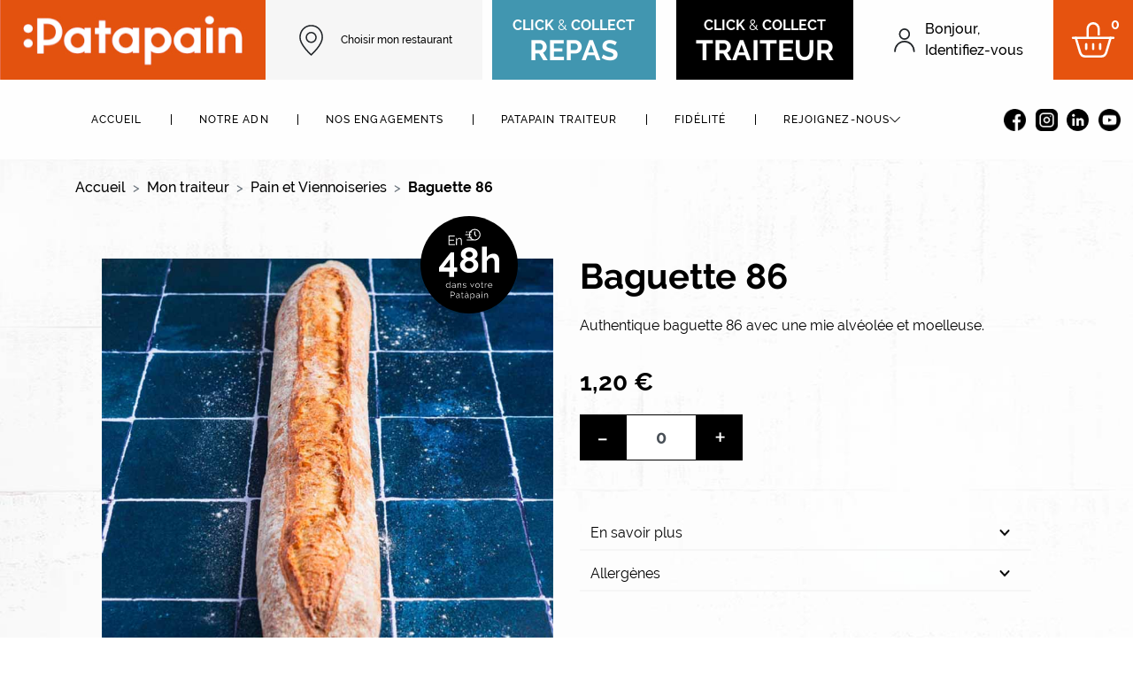

--- FILE ---
content_type: text/html; charset=UTF-8
request_url: https://patapain.com/pain-viennoiseries/baguette-86
body_size: 9751
content:
<!DOCTYPE html>
<html lang="fr" dir="ltr" prefix="og: https://ogp.me/ns#">
  <head>
    <script>
(function(w,d,s,l,i){w[l]=w[l]||[];w[l].push({'gtm.start':
new Date().getTime(),event:'gtm.js'});var f=d.getElementsByTagName(s)[0],
j=d.createElement(s),dl=l!='dataLayer'?'&amp;l='+l:'';j.async=true;j.src=
'https://www.googletagmanager.com/gtm.js?id='+i+dl;f.parentNode.insertBefore(j,f);
})(window,document,'script','dataLayer','GTM-5DQN55GN');

</script>
<meta charset="utf-8" />
<meta name="description" content="Patapain, restauration rapide à la française depuis 1986, vous propose pains, viennoiseries, patisseries, sandwichs et salades, pour toutes vos envies et toutes les occasions." />
<link rel="canonical" href="/pain-viennoiseries/baguette-86" />
<meta name="robots" content="index, follow" />
<meta property="product:price:amount" content="1,20 €" />
<meta property="product:price:currency" content="EUR" />
<meta property="og:site_name" content="Patapain" />
<meta property="og:url" content="https://patapain.com/pain-viennoiseries/baguette-86" />
<meta property="og:title" content="Baguette 86" />
<meta property="og:image:url" content="https://patapain.com/sites/default/files/media/image/2025-07/Baguette%2086.jpg" />
<meta property="fb:pages" content="https://www.facebook.com/patapainpageofficielle/" />
<meta name="Generator" content="Drupal 10 (https://www.drupal.org); Commerce 2" />
<meta name="MobileOptimized" content="width" />
<meta name="HandheldFriendly" content="true" />
<meta name="viewport" content="width=device-width, initial-scale=1, shrink-to-fit=no" />
<script type="application/ld+json">{
    "@context": "https://schema.org",
    "@graph": [
        {
            "@type": "Product",
            "name": "Baguette 86",
            "description": "Authentique baguette 86 avec une mie alvéolée et moelleuse.",
            "image": {
                "@type": "ImageObject",
                "url": "https://patapain.com/sites/default/files/media/image/2025-07/Baguette%2086.jpg"
            },
            "offers": {
                "@type": "Offer",
                "@id": "45",
                "price": "1.200000",
                "priceCurrency": "EUR",
                "url": "/pain-viennoiseries/baguette-86",
                "availability": "InStock",
                "availabilityStarts": "2026-02-01T03:04:45+0100",
                "eligibleRegion": {
                    "@type": "Country",
                    "name": "FR"
                }
            },
            "brand": {
                "@type": "Brand",
                "@id": "https://patapain.com/",
                "name": "Patapain",
                "url": "https://patapain.com/"
            }
        },
        {
            "@type": "WebPage",
            "@id": "https://patapain.com/pain-viennoiseries/baguette-86",
            "breadcrumb": {
                "@type": "BreadcrumbList",
                "itemListElement": [
                    {
                        "@type": "ListItem",
                        "position": 1,
                        "name": "Accueil",
                        "item": "https://patapain.com/"
                    },
                    {
                        "@type": "ListItem",
                        "position": 2,
                        "name": "Mon traiteur",
                        "item": "https://patapain.com/mon-traiteur"
                    },
                    {
                        "@type": "ListItem",
                        "position": 3,
                        "name": "Pain et Viennoiseries",
                        "item": "https://patapain.com/mon-traiteur/pain-viennoiseries"
                    },
                    {
                        "@type": "ListItem",
                        "position": 4,
                        "name": "Pain et Viennoiseries",
                        "item": "https://patapain.com/mon-traiteur/pain-viennoiseries"
                    },
                    {
                        "@type": "ListItem",
                        "position": 5,
                        "name": "Baguette 86",
                        "item": "https://patapain.com/pain-viennoiseries/baguette-86"
                    }
                ]
            }
        },
        {
            "@type": "WebSite",
            "@id": "https://patapain.com/",
            "name": "Patapain",
            "url": "https://patapain.com/"
        }
    ]
}</script>
<meta http-equiv="x-ua-compatible" content="ie=edge" />
<link rel="icon" href="/themes/custom/digipat/favicon.ico" type="image/vnd.microsoft.icon" />
<link rel="alternate" hreflang="fr" href="https://patapain.com/pain-viennoiseries/baguette-86" />

    <title>Baguette 86 | Patapain</title>
    <link rel="stylesheet" media="all" href="/sites/default/files/css/css_0QHmfKNO2Eq8HLupeBuuZKFTCi1zjqruRYP8JqL2oxY.css?delta=0&amp;language=fr&amp;theme=digipat&amp;include=eJxdyUEOAyEIAMAP2fIkA8oaG1gMYFJ_3ya99TSHIbOMdFyV0H0akDP25lup0P9d5lqaqbI3rg096yXHdsKP7zlD971QnvjCd-lzzIUJQ4xQHpFH5j1KnEhWIAz-ABZFMwA" />
<link rel="stylesheet" media="all" href="/sites/default/files/css/css_XtJ7yrBLEiwX5hUqAW1H_6yuC_539Zl25yeZNSnh24A.css?delta=1&amp;language=fr&amp;theme=digipat&amp;include=eJxdyUEOAyEIAMAP2fIkA8oaG1gMYFJ_3ya99TSHIbOMdFyV0H0akDP25lup0P9d5lqaqbI3rg096yXHdsKP7zlD971QnvjCd-lzzIUJQ4xQHpFH5j1KnEhWIAz-ABZFMwA" />

    
  </head>
  <body class="entity-commerce_product-canonical no-store panierFlottant layout-no-sidebars path-product">
    <!-- Google Tag Manager (noscript) -->
<noscript><iframe src="https://www.googletagmanager.com/ns.html?id=GTM-5DQN55GN"
height="0" width="0" style="display:none;visibility:hidden"></iframe></noscript>
<!-- End Google Tag Manager (noscript) -->

    <a href="#main-content" class="visually-hidden focusable skip-link">
      Aller au contenu principal
    </a>
    
      <div class="dialog-off-canvas-main-canvas" data-off-canvas-main-canvas>
    <div id="page-wrapper">
  <div id="page">
    <header id="header" class="header" role="banner" aria-label="Entête du site">
                        <nav class="navbar" id="navbar-top">
            
              <section class="row region region-top-header">
      <div id="block-responsivemenumobileicon" class="responsive-menu-toggle-wrapper responsive-menu-toggle block block-responsive-menu block-responsive-menu-toggle">
          <div>
              <a id="toggle-icon" class="toggle responsive-menu-toggle-icon" title="Menu" href="#off-canvas">
                  <span>
                                            <img src="/themes/custom/digipat/images/menu-burger.svg">
                  </span>
                  <span class="label">Menu</span>
              </a>
          </div>
      </div>
          <a href="/" title="Accueil" rel="home" class="navbar-brand">
              <img src="/themes/custom/digipat/Logo_2023.jpg" alt="Accueil" class="img-fluid d-inline-block align-top" />
          </a>
    <div id="block-storelocator" class="block block-frr-store block-frr-store-locator">
  
    
      <div>
      <a href="/choisir-mon-restaurant">Choisir mon restaurant</a>
    </div>
  </div>

<div id="block-dejeunerblock" class="block block-frr-digipat block-dejeuner-block block-navigation block-repas justify-content-center">
    <div>
        <a href="/menus" class="d-flex text-uppercase text-center" >
            <div class="text w-100">
                <div class="d-flex flex-column justify-content-center h-100 align-items-center">
                    <span class="title-nav-block">
                        Click <span class="and">&</span> Collect
                    </span>
                    <span class="subtitle-nav-block">Repas</span>
                </div>
            </div>
        </a>
    </div>
</div>
<div id="block-traiteurblock" class="block block-frr-digipat block-traiteur-block block-navigation block-traiteur justify-content-center">
    <div>
        <a href="/mon-traiteur" class="d-flex text-uppercase text-center" >
            <div class="text w-100">
                <div class="d-flex flex-column justify-content-center h-100 align-items-center">
                    <span class="title-nav-block">
                        Click <span class="and">&</span> Collect
                    </span>
                    <span class="subtitle-nav-block">Traiteur</span>
                </div>
            </div>
        </a>
    </div>
</div>

<nav role="navigation" aria-labelledby="block-digipat-account-menu-menu" id="block-digipat-account-menu" class="block block-menu navigation menu--account">
            
  <h2 class="sr-only" id="block-digipat-account-menu-menu">Menu du compte de l&#039;utilisateur</h2>
  

        
        <ul block="block-digipat-account-menu" class="clearfix nav">
                        <div class="dropdown" id="user-menu-dropdown">
                <a
                                            href="/user/login"
                                        >
                                            <div class="d-flex flex-column not-logged">
                            <span>Bonjour,</span>
                            <span>Identifiez-vous</span>
                        </div>
                                    </a>
                            </div>
            </ul>
        

  </nav>
<div id="block-cartflyout" class="block block-commerce-cart-flyout">
    
        
            <div class="cart-flyout"></div>
    </div>
<div id="block-digipat-menumobileblock" class="block block-frr-page block-frr-page-menu-mobile-block">
  
    
      <div>
      <div id="offcanvas-menu" class="offcanvas-collapse d-xl-none">
    <div class="menu-data h-100 p-0">
        <div class="title-menu">
            <div class="menu-responsive__close close-offcanvas"></div>
            <h3>Menu</h3>
        </div>
                                                    <ul class="nav navbar-nav">
            
                                    
                    <li class="nav-item">
                                                <a href="/" class="menu__link menu__link-- menu__link--level-1 nav-link" data-drupal-link-system-path="&lt;front&gt;">Accueil</a>

            </li>
                                            
                    <li class="nav-item">
                                                <a href="/menus" class="menu__link menu__link-- menu__link--level-1 nav-link" data-drupal-link-system-path="menus">Click &amp; Collect REPAS</a>

            </li>
                                            
                    <li class="nav-item">
                                                <a href="/mon-traiteur" class="menu__link menu__link-- menu__link--level-1 nav-link" data-drupal-link-system-path="mon-traiteur">Click &amp; Collect TRAITEUR</a>

            </li>
                                            
                    <li class="nav-item">
                                                <a href="/traiteur-vos-fetes-receptions" class="menu__link menu__link-- menu__link--level-1 nav-link" data-drupal-link-system-path="node/5">Patapain Traiteur</a>

            </li>
                                            
                    <li class="nav-item">
                                                <a href="/nos-engagements-environnementaux" class="menu__link menu__link-- menu__link--level-1 nav-link" data-drupal-link-system-path="node/18">Nos engagements</a>

            </li>
                                            
                    <li class="nav-item">
                                                <a href="/notre-adn" class="menu__link menu__link-- menu__link--level-1 nav-link" data-drupal-link-system-path="node/17">Notre ADN</a>

            </li>
                                            
                    <li class="nav-item">
                                                <a href="/notre-savoir-faire" class="menu__link menu__link-- menu__link--level-1 nav-link" data-drupal-link-system-path="node/19">Notre savoir-faire</a>

            </li>
                                            
                    <li class="nav-item">
                                                <a href="/programme-fidelite" class="menu__link menu__link-- menu__link--level-1 nav-link" data-drupal-link-system-path="node/483">Espace fidélité</a>

            </li>
                                            
                    <li class="nav-item dropdown">
                <a class="nav-link dropdown-toggle" href="#" role="button"
                   data-toggle="dropdown" aria-expanded="false">
                    Rejoignez-nous
                    <span></span>
                </a>
                                <div class="dropdown-menu">
                                            <a class="dropdown-item"
                           href="https://patapain.com/rejoignez-patapain">Nous recrutons</a>
                                            <a class="dropdown-item"
                           href="https://patapain.com/rejoignez-nous/ouverture-patapain-laval">Ouverture Patapain Laval</a>
                                    </div>
            </li>
                                            
                    <li class="nav-item">
                                                <a href="/contact" class="menu__link menu__link-- menu__link--level-1 nav-link" data-drupal-link-system-path="contact">Contactez-nous</a>

            </li>
                                </ul>
            
    </div>
    <div class="overlay close-offcanvas"></div>

        </div>

    </div>
  </div>

  </section>

                      </nav>
                <nav class="navbar" id="navbar-main">
            <nav role="navigation" aria-labelledby="block-digipat-main-menu-menu" id="block-digipat-main-menu" class="block block-menu navigation menu--main">
            
  <h2 class="sr-only" id="block-digipat-main-menu-menu">Navigation principale</h2>
  

        

                    <ul  id="block-digipat-main-menu" block="block-digipat-main-menu" class="clearfix menu menu--level-1 navigation navbar-nav">
                        
                                                    
                
                
                                    <li class="menu__item menu__item--link menu__item--level-1 nav-item">
                                                                        <a href="/" class="menu__link menu__link--link menu__link--level-1 nav-link" data-drupal-link-system-path="&lt;front&gt;">Accueil</a>

                    </li>
                            
                                                    
                
                
                                    <li class="menu__item menu__item--link menu__item--level-1 nav-item">
                                                                        <a href="/notre-adn" title="Le succès et la réputation de Patàpain sont incarnés au quotidien par les hommes et les femmes qui travaillent dans les restaurants.   Ce sont les gens bien qui font Patàpain !" class="menu__link menu__link--link menu__link--level-1 nav-link" data-drupal-link-system-path="node/17">Notre ADN</a>

                    </li>
                            
                                                    
                
                
                                    <li class="menu__item menu__item--link menu__item--level-1 nav-item">
                                                                        <a href="/nos-engagements-environnementaux" title="Chez Patàpain, le goût des bonnes choses rime avec bien-être." class="menu__link menu__link--link menu__link--level-1 nav-link" data-drupal-link-system-path="node/18">Nos engagements</a>

                    </li>
                            
                                                    
                
                
                                    <li class="menu__item menu__item--link menu__item--level-1 nav-item">
                                                                        <a href="/traiteur-vos-fetes-receptions" title="Patapain traiteur est le partenaire de tous vos évènements &amp; réceptions." class="menu__link menu__link--link menu__link--level-1 nav-link" data-drupal-link-system-path="node/5">Patapain Traiteur</a>

                    </li>
                            
                                                    
                
                
                                    <li class="menu__item menu__item--link menu__item--level-1 nav-item">
                                                                        <a href="https://patapain.com/programme-fidelite" class="menu__link menu__link--link menu__link--level-1 nav-link">Fidélité</a>

                    </li>
                            
                                                    
                
                
                                    <li class="menu__item menu__item--link menu__item--level-1 menu__item--has-children nav-item dropdown">
                        <a class="nav-link dropdown-toggle" href="#" role="button" data-toggle="dropdown" aria-expanded="false">
                            Rejoignez-nous
                            <span></span>
                        </a>
                        <div class="dropdown-menu">
                                                            <a class="dropdown-item" href="https://patapain.com/rejoignez-patapain">Nous recrutons</a>
                                                    </div>
                    </li>
                                    </ul>
    



  </nav>
<div id="block-frr-social-media-block" class="block block-frr-social-media block-frr-social-media-block">
  
    
      <div>
      <ul class="social-media-sharing">
                          <li>
            <a rel="nofollow" href="https://www.facebook.com/patapainpageofficielle" target="_blank">
                              
                <img alt="Facebook" src="https://patapain.com/themes/custom/digipat/images/facebook.png">
                          </a>
          </li>
                                            <li>
            <a rel="nofollow" href="https://www.instagram.com/patapain/" target="_blank">
                              
                <img alt="Instagram" src="https://patapain.com/themes/custom/digipat/images/instagram.png">
                          </a>
          </li>
                                <li>
            <a rel="nofollow" href="https://www.linkedin.com/company/pat%C3%A0pain/" target="_blank">
                              
                <img alt="LinkedIn" src="https://patapain.com/themes/custom/digipat/images/ic_rs_linkedin.png">
                          </a>
          </li>
                                <li>
            <a rel="nofollow" href="https://www.youtube.com/c/PatapainOfficiel/" target="_blank">
                              
                <img alt="Patapain - YouTube" src="https://patapain.com/themes/custom/digipat/images/youtube.png">
                          </a>
          </li>
            </ul>


    </div>
  </div>


                            </nav>
          </header>
        <div id="main-wrapper" class="layout-main-wrapper clearfix">
              <div id="main" class="container ">
            <div id="block-digipat-breadcrumbs" class="block block-system block-system-breadcrumb-block">
  
    
      <div>
      

  <nav role="navigation" aria-label="breadcrumb">
    <ol class="breadcrumb" itemscope itemtype="http://schema.org/BreadcrumbList">
            <li class="breadcrumb-item active" itemprop="itemListElement" itemscope itemtype="http://schema.org/ListItem">
          <a itemscope itemtype="http://schema.org/Thing" itemid="/" itemprop="item" href="/">            <span itemprop="name">Accueil</span>
          </a>          <meta itemprop="position" content="1" />
        </li>
            <li class="breadcrumb-item active" itemprop="itemListElement" itemscope itemtype="http://schema.org/ListItem">
          <a itemscope itemtype="http://schema.org/Thing" itemid="/mon-traiteur" itemprop="item" href="/mon-traiteur">            <span itemprop="name">Mon traiteur</span>
          </a>          <meta itemprop="position" content="2" />
        </li>
            <li class="breadcrumb-item active" itemprop="itemListElement" itemscope itemtype="http://schema.org/ListItem">
          <a itemscope itemtype="http://schema.org/Thing" itemid="/mon-traiteur/pain-viennoiseries" itemprop="item" href="/mon-traiteur/pain-viennoiseries">            <span itemprop="name">Pain et Viennoiseries</span>
          </a>          <meta itemprop="position" content="3" />
        </li>
            <li class="breadcrumb-item " itemprop="itemListElement" itemscope itemtype="http://schema.org/ListItem">
                      <span itemprop="name">Baguette 86</span>
                    <meta itemprop="position" content="4" />
        </li>
        </ol>
  </nav>

    </div>
  </div>


                            <div class="highlighted region-highlighted">
                    <aside class="container section clearfix" role="complementary">
                          <div data-drupal-messages-fallback class="hidden"></div>


                    </aside>
                </div>
            
            <main class="main-content col" id="content" role="main" id="main">
            <section class="section">
              <a id="main-content" tabindex="-1"></a>
                <div id="block-digipat-content" class="block block-system block-system-main-block">
  
    
      <div>
      
<div id="product">
    <div id="product-main" class="product_traiteur container-product-main container-fluid">
        <div class="row">
            <div class="col-12 col-lg-6" id="slick-container-product">
                <div class="mt-5">
                                            
      <div class="field field--name-medias-produit field--type-entity-reference field--label-hidden field__items">
              <div class="field__item"><div>
  
  
  <div class="field field--name-field-media-image field--type-image field--label-visually_hidden">
    <div class="field__label visually-hidden">Image</div>
              <div class="field__item">  <img src="/sites/default/files/media/image/2025-07/Baguette%2086.jpg" width="800" height="800" alt="Baguette 86" loading="lazy" />

</div>
          </div>

</div>
</div>
          </div>
  
                                                        </div>
            </div>
            <div id="product-content" class="col-12 col-lg-6 mt-5">
                <div class="row">
                    <div class="col-12">
                        <h1>Baguette 86</h1>

                    </div>
                    <div class="col-12 body">
                        
            <div class="clearfix text-formatted field field--name-body field--type-text-with-summary field--label-hidden field__item"><p>Authentique baguette 86 avec une mie alvéolée et moelleuse.</p></div>
      
                    </div>
                    <div class="col-12 price">
                        
            <div class="product--variation-field--variation_price__45 field field--name-price field--type-commerce-price field--label-hidden field__item">1,20 €</div>
      
                    </div>
                    <div class="col-12 variation mb-5">
                        <div class="order-product">
                            <div class="add">
                                <div class="d-flex">
                                                                                                                                          <div class="field field--name-variations field--type-entity-reference field--label-hidden field__items multi1">
                                    <div class="field__item">
<form class="commerce-order-item-dc-ajax-add-cart-form-commerce-product-45 commerce-order-item-dc-ajax-add-cart-form" data-drupal-selector="commerce-order-item-dc-ajax-add-cart-form-commerce-product-45" action="/pain-viennoiseries/baguette-86" method="post" id="commerce-order-item-dc-ajax-add-cart-form-commerce-product-45" accept-charset="UTF-8">
  <div class="field--type-decimal field--name-quantity field--widget-commerce-quantity js-form-wrapper form-group" data-drupal-selector="edit-quantity-wrapper" id="edit-quantity-wrapper">      <div data-product-id="45">


  <div class="js-form-item js-form-type-number form-type-number js-form-item-quantity-0-value form-item-quantity-0-value form-group col-auto">
          <label for="edit-quantity-0-value">Quantité</label>
                    <div class="d-flex container-quantity-button">
        <button data-action="less" type='button'>-</button>
        <input data-drupal-selector="edit-quantity-0-value" type="number" id="edit-quantity-0-value" name="quantity[0][value]" value="0" step="1" min="0" placeholder="" class="form-number form-control"  />
        <button data-action="more" type='button'>+</button>
    </div>

                  </div>
</div>
  </div>
<input autocomplete="off" data-drupal-selector="form-4wrplk4s9obqep4dmbfsxl04di-hmrfexwaxknszlqu" type="hidden" name="form_build_id" value="form-4wRPLk4s9oBqeP4DMBFsXl04di-HMrfEXwAXkNsZLqU" class="form-control" />
<input data-drupal-selector="edit-commerce-order-item-dc-ajax-add-cart-form-commerce-product-45" type="hidden" name="form_id" value="commerce_order_item_dc_ajax_add_cart_form_commerce_product_45" class="form-control" />
<input data-drupal-selector="edit-order-data" type="hidden" name="order_data" value="{&quot;event&quot;:&quot;add_to_cart&quot;,&quot;category_type&quot;:&quot;Traiteur&quot;,&quot;page_details&quot;:&quot;Product Page&quot;,&quot;ecommerce&quot;:{&quot;currency&quot;:&quot;EUR&quot;,&quot;value&quot;:&quot;1.20&quot;,&quot;items&quot;:[{&quot;item_id&quot;:&quot;397&quot;,&quot;item_name&quot;:&quot;Baguette 86&quot;,&quot;item_category&quot;:&quot;Traiteur&quot;,&quot;item_category2&quot;:&quot;Pain et Viennoiseries&quot;,&quot;price&quot;:&quot;1.20&quot;,&quot;quantity&quot;:1,&quot;variation_id&quot;:&quot;45&quot;,&quot;cart_id&quot;:0}]}}" class="form-control" />
<div data-drupal-selector="edit-actions" class="form-actions js-form-wrapper form-group" id="edit-actions"><div id="commerce-order-item-dc-ajax-add-cart-form-commerce-product-45-ajax-add-cart-wrapper"><button class="use-ajax-submit button button--primary js-form-submit form-submit btn btn-primary" data-drupal-selector="edit-submit" type="submit" id="edit-submit" name="op" value="Ajouter au panier">Ajouter au panier</button>
</div></div>

</form>
</div>
                            </div>
            

                                                                                                          </div>
                            </div>
                        </div>
                    </div>
                                            <div class="col-12 mb-2">
                            <button class="btn btn-primary btn-collapse" type="button" data-toggle="collapse"
                                    data-target="#collapseComposition" aria-expanded="false"
                                    aria-controls="collapseComposition">
                                En savoir plus
                            </button>
                            <div class="collapse" id="collapseComposition">
                                <div class="card card-body">
                                    
            <div class="clearfix text-formatted field field--name-field-composition field--type-text-long field--label-hidden field__item"><p>Baguette à la farine de blé Française, avec une croûte fine, une mie alvéolée et moelleuse au goût délicat. Excellente conservation.</p></div>
      
                                </div>
                            </div>
                        </div>
                                                                <div class="col-12 mb-2">
                            <button class="btn btn-primary btn-collapse" type="button" data-toggle="collapse"
                                    data-target="#collapseAllergene" aria-expanded="false"
                                    aria-controls="collapseAllergene">
                                Allergènes                            </button>
                            <div class="collapse" id="collapseAllergene">
                                <div class="card card-body">
                                    <div class="group">
                                    <div class="title-group mb-2">Présence :</div>
            <ul class="list-group mb-3">
                                    <li class="list-group-item"> Céréales contenant du gluten</li>
                            </ul>
                        </div>


                                </div>
                            </div>
                        </div>
                                        
                </div>
            </div>
        </div>
    </div>
    
            <div class="container">
            <div class="row no-gutters" id="paragraph-product-list">
                <div class="col-12">
                    <h2 class="text-center text-weight-bold my-5">En famille, entre amis, au bureau ou ailleurs !
</h2>
                </div>
                                                                            <div class="col-12 col-lg-6">

                    </div>
                                                                            <div class="col-12 col-lg-6">

                    </div>
                                                                            <div class="col-12 col-lg-6">

                    </div>
                            </div>
        </div>
    
        </div>


    </div>
  </div>
<div id="block-frr-social-media-block-2" class="block block-frr-social-media block-frr-social-media-block">
  
    
      <div>
      <ul class="social-media-sharing">
                          <li>
            <a rel="nofollow" href="https://www.facebook.com/patapainpageofficielle" target="_blank">
                              
                <img alt="Facebook" src="https://patapain.com/themes/custom/digipat/images/facebook.png">
                          </a>
          </li>
                                            <li>
            <a rel="nofollow" href="https://www.instagram.com/patapain/" target="_blank">
                              
                <img alt="Instagram" src="https://patapain.com/themes/custom/digipat/images/instagram.png">
                          </a>
          </li>
                                <li>
            <a rel="nofollow" href="https://www.linkedin.com/company/pat%C3%A0pain/" target="_blank">
                              
                <img alt="LinkedIn" src="https://patapain.com/themes/custom/digipat/images/ic_rs_linkedin.png">
                          </a>
          </li>
                                <li>
            <a rel="nofollow" href="https://www.youtube.com/c/PatapainOfficiel/" target="_blank">
                              
                <img alt="Patapain - YouTube" src="https://patapain.com/themes/custom/digipat/images/youtube.png">
                          </a>
          </li>
            </ul>


    </div>
  </div>


            </section>
          </main>
        </div>
          </div>
            <footer class="site-footer">
          
          <div class="goToTop" style="display: none">
              <div>
                  <img src="/themes/custom/digipat/resources/scss/_assets/images/up-chevron.svg" alt="">
              </div>
          </div>
                                          <div class="container-fluid px-0 site-footer__top clearfix">
                      <div class="container">
                          <div class="row">
                                                                                          <div class="col-md-8">
                                    <section class="row region region-footer-second">
    <nav role="navigation" aria-labelledby="block-menufooterdroit-menu" id="block-menufooterdroit" class="block block-menu navigation menu--menu-footer-droit">
            
  <h2 class="sr-only" id="block-menufooterdroit-menu">Menu footer droit</h2>
  

        
              <ul block="block-menufooterdroit" class="clearfix nav">
                    <li class="nav-item">
                <a href="/mon-repas" target="_blank" class="nav-link nav-link--mon-repas" data-drupal-link-system-path="node/61">Mon repas en 15 min</a>
              </li>
                <li class="nav-item">
                <a href="/mon-traiteur" target="_blank" class="nav-link nav-link--mon-traiteur" data-drupal-link-system-path="mon-traiteur">Mon traiteur en 48h</a>
              </li>
                <li class="nav-item">
                <a href="/notre-adn" class="nav-link nav-link--notre-adn" data-drupal-link-system-path="node/17">Notre ADN</a>
              </li>
                <li class="nav-item">
                <a href="/notre-savoir-faire" class="nav-link nav-link--notre-savoir-faire" data-drupal-link-system-path="node/19">Notre savoir-faire</a>
              </li>
                <li class="nav-item">
                <a href="/nos-engagements-environnementaux" class="nav-link nav-link--nos-engagements-environnementaux" data-drupal-link-system-path="node/18">Nos engagements</a>
              </li>
                <li class="nav-item">
                <a href="https://restaurants.patapain.com/" class="nav-link nav-link-https--restaurantspatapaincom-">Nos restaurants</a>
              </li>
        </ul>
  


  </nav>
<nav role="navigation" aria-labelledby="block-menufootergauche-menu" id="block-menufootergauche" class="block block-menu navigation menu--menu-footer-gauche">
            
  <h2 class="sr-only" id="block-menufootergauche-menu">Menu footer gauche</h2>
  

        
              <ul block="block-menufootergauche" class="clearfix nav">
                    <li class="nav-item">
                <a href="/mag" class="nav-link nav-link--mag" data-drupal-link-system-path="node/11">Le Mag Patapain</a>
              </li>
                <li class="nav-item">
                <a href="https://www.patapain.com/user/login" target="_blank" class="nav-link nav-link-https--wwwpatapaincom-user-login">Espace fidélité</a>
              </li>
                <li class="nav-item">
                <a href="/contact" class="nav-link nav-link--contact" data-drupal-link-system-path="contact">Contactez-nous</a>
              </li>
                <li class="nav-item">
                <a href="/rejoignez-patapain" class="nav-link nav-link--rejoignez-patapain" data-drupal-link-system-path="node/74">Rejoignez-nous</a>
              </li>
                <li class="nav-item">
                <a href="https://jobaffinity.fr/apply/spshhqttr6i8w25xxw" title="Nous serons râvis d&#039;étudier votre candidature :P " class="nav-link nav-link-https--jobaffinityfr-apply-spshhqttr6i8w25xxw">Candidature spontanée </a>
              </li>
        </ul>
  


  </nav>

  </section>

                              </div>
                              <div class="col-md-4 d-none d-md-block">
                                    <section class="row region region-footer-fourth">
    <div id="block-bannerfooter" class="block block-block-content block-block-content034440f8-96b2-43c4-b9c7-a03d916930c5">
  
    
      <div class="content">
      <div class="font-weight-bold text-size-3 py-2 px-4">Vous allez aimer travailler chez Patapain</div>
      <div class="py-2 px-4">Chaque collaborateur développe au quotidien des compétences et se forge une expérience reconnue dans le secteur de la restauration.</div>
    </div>
  </div>

  </section>

                              </div>
                          </div>
                      </div>
                  </div>
                                              <div class="site-footer__bottom container">
                      <div class="row">
                          <div class="col-12">
                                <section class="row region region-footer-fifth">
    <nav role="navigation" aria-labelledby="block-digipat-footer-menu" id="block-digipat-footer" class="block block-menu navigation menu--footer">
            
  <h2 class="sr-only" id="block-digipat-footer-menu">Menu Pied de page</h2>
  

        


<ul block="block-digipat-footer" class="clearfix nav navbar-nav">
                                                    <li class="nav-item">
                                        <a href="/conditions-generales-de-vente" class="nav-link nav-link--conditions-generales-de-vente" data-drupal-link-system-path="node/20">Conditions Générales de Vente</a>
                                    </li>
            
                                                <li class="nav-item">
                                        <a href="https://www.patapain.com/docs/infos-allergenes.pdf" target="_blank" class="nav-link nav-link-https--wwwpatapaincom-docs-infos-allergenespdf" title="Infos allergènes">Infos allergènes</a>
                                    </li>
            
                                                <li class="nav-item">
                                        <a href="/mentions-legales" class="nav-link nav-link--mentions-legales" data-drupal-link-system-path="node/21">Mentions légales</a>
                                    </li>
            
                                                <li class="nav-item">
                                        <a href="https://patapain.com/conditions-generales-dutilisation-fidelite-happy-patapain" class="nav-link nav-link-https--patapaincom-conditions-generales-dutilisation-fidelite-happy-patapain">Conditions Générales d&#039;Utilisation fidélité HA:PPY</a>
                                    </li>
            
                                                <li class="nav-item">
                                        <a href="https://patapain.com/politique-protection-donnees-personnelles" class="nav-link nav-link-https--patapaincom-politique-protection-donnees-personnelles">Politique de protection des données personnelles</a>
                                    </li>
            
                                                <li class="nav-item">
                                        <a href="https://www.mangerbouger.fr" target="_blank" class="nav-link nav-link-https--wwwmangerbougerfr">Pour votre santé, évitez de manger trop gras, trop sucré, trop salé www.mangerbouger.fr</a>
                                    </li>
            
                                                <li class="nav-item">
                                        <a href="https://www.patapain.com/docs/infos-origine-viandes.pdf" class="nav-link nav-link-https--wwwpatapaincom-docs-infos-origine-viandespdf">Origines des Viandes</a>
                                    </li>
            
                                                <li class="nav-item">
                    <button  id="openCookies" onclick="openAxeptioCookies()"
                            type="button" class="nav-link nav-link--no-link">
                        Préférences des cookies
                    </button>
                </li>
            
            </ul>
        


  </nav>

  </section>

                          </div>
                      </div>
                  </div>
                              </footer>
  </div>
</div>
        

  </div>

    
    <script type="application/json" data-drupal-selector="drupal-settings-json">{"path":{"baseUrl":"\/","pathPrefix":"","currentPath":"product\/45","currentPathIsAdmin":false,"isFront":false,"currentLanguage":"fr"},"pluralDelimiter":"\u0003","suppressDeprecationErrors":true,"ajaxPageState":{"libraries":"[base64]","theme":"digipat","theme_token":null},"ajaxTrustedUrl":{"form_action_p_pvdeGsVG5zNF_XLGPTvYSKCf43t8qZYSwcfZl2uzM":true,"\/pain-viennoiseries\/baguette-86?ajax_form=1":true},"cartFlyout":{"use_quantity_count":true,"templates":{"icon":"\u003Cimg src=\u0022\u003C%= icon %\u003E\u0022 alt=\u0022Cart\u0022\/\u003E\n","block":"\u003Cdiv class=\u0022cart--cart-block\u0022 data-action=\u0022reload-cart-block\u0022\u003E\n    \u003Cdiv class=\u0022cart-block--summary\u0022\u003E\n        \u003Ca class=\u0022cart-block--link__expand\u0022 href=\u0022\u003C%= url %\u003E\u0022\u003E\n            \u003Cdiv class=\u0022count_items\u0022\u003E\n                \u003Cspan class=\u0022cart-block--summary__count\u0022 data-total=\u0022\u003C%= count %\u003E\u0022\u003E\u003C%= count %\u003E\u003C\/span\u003E\n            \u003C\/div\u003E\n        \u003C\/a\u003E\n    \u003C\/div\u003E\n\u003C\/div\u003E\n","offcanvas":"\u003Cdiv class=\u0022cart--cart-offcanvas\u0022\u003E\n    \u003Cdiv class=\u0022title-cart-flyout position-relative container-fluid\u0022\u003E\n        \u003Cdiv class=\u0022row\u0022\u003E\n            \u003Cdiv class=\u0022col-10\u0022\u003E\n                \u003Cspan\u003EMon panier\u003C\/span\u003E\n            \u003C\/div\u003E\n            \u003Cdiv class=\u0022col-2\u0022\u003E\n                \u003Cdiv class=\u0022cart--cart-offcanvas__close\u0022\u003E\n                    \u003Cbutton type=\u0022button\u0022 class=\u0022close button btn\u0022 aria-label=\u0022Close\u0022\u003E\n                                                \u003Cimg src=\u0022\/themes\/custom\/digipat\/resources\/scss\/_assets\/images\/widget\/close.svg\u0022 alt=\u0022Fermer le d\u00e9tail du panier\u0022\u003E\n                    \u003C\/button\u003E\n                \u003C\/div\u003E\n            \u003C\/div\u003E\n        \u003C\/div\u003E\n    \u003C\/div\u003E\n    \u003C% if (count \u003E 0) { %\u003E\n    \u003Cdiv class=\u0022cart-block--offcanvas-contents\u0022\u003E\n        \u003Cdiv class=\u0022cart-block--offcanvas-contents__inner\u0022\u003E\n            \u003Cdiv class=\u0022cart-block--offcanvas-contents__items\u0022\u003E\u003C\/div\u003E\n        \u003C\/div\u003E\n    \u003C\/div\u003E\n    \u003Cdiv class=\u0022result\u0022\u003E\n        \u003Cdiv class=\u0022views-element-container\u0022\u003E\u003C\/div\u003E\n\n        \u003Ca href=\u0022\/cart\u0022 class=\u0022btn-outlined-black\u0022\u003EVoir ma commande\u003C\/a\u003E\n    \u003C\/div\u003E\n    \u003C% } else { %\u003E\n    \u003Cdiv class=\u0022cart-block--offcanvas-contents\u0022\u003E\n        \u003Cdiv class=\u0022text-center\u0022\u003E\n            \u003Cspan\u003EVotre panier est vide\u003C\/span\u003E\n        \u003C\/div\u003E\n    \u003C\/div\u003E\n    \u003C% } %\u003E\n\u003C\/div\u003E\n","offcanvas_contents":"\u003C% _.each(carts, function(cart) { %\u003E\n\u003Cdiv data-cart-contents=\u0027cart.order_id) %\u003E\u0027  data-flyout-ts=\u00221769911486\u0022\u003E\u003C\/div\u003E\n\u003C% }); %\u003E\n","offcanvas_contents_items":"\u003Cdiv class=\u0022container-fluid px-0\u0022\u003E\n    \u003Cdiv class=\u0022row\u0022\u003E\n        \u003Cdiv class=\u0022col-12\u0022\u003E\n            \u003Cdiv class=\u0022d-flex flex-column flyout_product_list\u0022 id=\u0022flyout_product_list\u0022\u003E\n                \u003C% _.each(cart.order_items, function(orderItem, key) { %\u003E\n                \u003Cdiv class=\u0022row item-container\u0022 data-product-id=\u0022\u003C%- orderItem.purchased_entity.product_id %\u003E\u0022 data-card-id=\u0022\u003C%- cart.order_id %\u003E\u0022\u003E\n                    \u003Cdiv class=\u0022col-12\u0022\u003E\n                        \u003Cdiv class=\u0022item-data py-2\u0022\u003E\n                            \u003Cdiv class=\u0022row\u0022\u003E\n                                \u003Cdiv class=\u0022col-12\u0022\u003E\n                                \u003C\/div\u003E\n                                \u003Cdiv class=\u0022col-3 img-container-product p-0\u0022\u003E\n                                    \u003Cimg class=\u0022img-flyout\u0022 src=\u0022\u003C%- orderItem.purchased_entity.media %\u003E\u0022\n                                         alt=\u0022\u0022\/\u003E\n                                \u003C\/div\u003E\n                                \u003Cdiv class=\u0022col-9 data-line\u0022\u003E\n                                    \u003Cdiv class=\u0022row\u0022\u003E\n                                        \u003Cdiv class=\u0022col-12\u0022\u003E\n                                            \u003Cdiv class=\u0022row mb-3\u0022\u003E\n                                                \u003Cdiv class=\u0022col-8\u0022\u003E\u003Cspan class=\u0022title\u0022\u003E\u003C%- orderItem.title %\u003E\u003C\/span\u003E\u003C\/div\u003E\n                                                \u003Cdiv class=\u0022col-4\u0022\u003E\u003Cspan\n                                                            class=\u0022price\u0022\u003E\u003C%= orderItem.total_price.formatted %\u003E\u003C\/span\u003E\u003C\/div\u003E\n                                            \u003C\/div\u003E\n                                        \u003C\/div\u003E\n                                        \u003Cdiv class=\u0022col-12\u0022\u003E\n                                            \u003Cdiv class=\u0022row\u0022\u003E\n                                                \u003Cdiv class=\u0022col-8\u0022\u003E\n                                                    \u003Cdiv class=\u0022order-product\u0022\u003E\n                                                        \u003Cdiv class=\u0022add\u0022\u003E\n                                                            \u003Cdiv class=\u0022d-flex container-quantity-button cart-block--offcanvas-cart-table__quantity\u0022\u003E\n                                                                \u003Cbutton data-action=\u0022less\u0022 type=\u0022button\u0022\u003E-\u003C\/button\u003E\n                                                                \u003Cinput type=\u0022number\u0022 class=\u0022form-number form-control\u0022\n                                                                       data-key=\u0022\u003C% print(key) %\u003E\u0022 min=\u00220\u0022\n                                                                       value=\u0022\u003C% print(parseInt(orderItem.quantity)) %\u003E\u0022\u003E\n                                                                \u003Cbutton data-action=\u0022more\u0022 type=\u0022button\u0022\u003E+\u003C\/button\u003E\n                                                            \u003C\/div\u003E\n                                                        \u003C\/div\u003E\n                                                    \u003C\/div\u003E\n                                                \u003C\/div\u003E\n                                                \u003Cdiv class=\u0022col-4\u0022\u003E\n                                                    \u003Cdiv class=\u0022cart-block--offcanvas-cart-table__remove\u0022\u003E\n                                                        \u003Cbutton data-product-id=\u0022\u003C%- orderItem.purchased_entity.product_id %\u003E\u0022\n                                                                data-item-cart-id=\u0022\u003C% print(parseInt(orderItem.order_item_id)) %\u003E\u0022\n                                                                data-order-id=\u0022\u003C%- cart.order_id %\u003E\u0022\n                                                                value=\u0022\u003C% print(JSON.stringify([cart.order_id, orderItem.order_item_id]))  %\u003E\u0022\n                                                                class=\u0022button btn button-delete\u0022\u003E\n                                                                                                                        \u003Cimg src=\u0022\/themes\/custom\/digipat\/resources\/scss\/_assets\/images\/widget\/trash-can-outline.svg\u0022 alt=\u0022Fermer le d\u00e9tail du panier\u0022\u003E\n                                                        \u003C\/button\u003E\n                                                    \u003C\/div\u003E\n                                                \u003C\/div\u003E\n                                            \u003C\/div\u003E\n                                        \u003C\/div\u003E\n                                    \u003C\/div\u003E\n                                \u003C\/div\u003E\n                            \u003C\/div\u003E\n                        \u003C\/div\u003E\n                    \u003C\/div\u003E\n                \u003C\/div\u003E\n                \u003C% }) %\u003E\n            \u003C\/div\u003E\n        \u003C\/div\u003E\n    \u003C\/div\u003E\n\u003C\/div\u003E\n\u003Cbutton type=\u0022submit\u0022\n        class=\u0022cart-block--offcanvas-contents__update d-none\u0022\u003EUpdate quantities\u003C\/button\u003E\n"},"url":"\/cart","icon":"\/modules\/contrib\/commerce\/icons\/ffffff\/cart.png"},"frr_store":{"city":null,"address__locality":null},"commerce":{"events":{"view_item":{"data":{"event":"view_item","category_type":"Traiteur","ecommerce":{"currency":"EUR","value":"1.20","items":[{"item_id":"397","item_name":"Baguette 86","item_category":"Traiteur","item_category2":"Pain et Viennoiseries","price":"1.20","quantity":1,"variation_id":"45","cart_id":null}]}}}}},"page":{"events":{"page_view":{"data":{"event":"page_view","page_type":"Product Page","is_logged":"No"}}}},"cart_data":[],"route_name":"entity.commerce_product.canonical","page_details":"Product Page","is_checkout":null,"ajax":{"edit-submit":{"callback":"::refreshAddToCartForm","wrapper":"commerce-order-item-dc-ajax-add-cart-form-commerce-product-45-ajax-add-cart-wrapper","event":"mousedown","keypress":true,"prevent":"click","url":"\/pain-viennoiseries\/baguette-86?ajax_form=1","httpMethod":"POST","dialogType":"ajax","submit":{"_triggering_element_name":"op","_triggering_element_value":"Ajouter au panier"}}},"user":{"uid":0,"permissionsHash":"2e7aa5de1c06ba9168dca6f7fc18bbe681cb265c216cf1957ad4f50bb056e8af"}}</script>
<script src="/sites/default/files/js/js_Y56xzhP-msUFoB7h_uSdBnvgLne2WBv9xa-2QU8vqF4.js?scope=footer&amp;delta=0&amp;language=fr&amp;theme=digipat&amp;include=eJw9jlEOwyAMQy_UlSOhLIQuFRCaJtO4_dCQ9mXrybKNUispUkRQi7kMcQtLNhSlkNQ7lB1O-CzAzUjbROflpGPPonVLfHAHC0eRJ5THbaNwO_74cmjGNqL3BEZbVo1dJTnOsekhpWiyPlRq_gvcBIqvkAHJ7kWc3xxmAxQYpF9YPUos"></script>

  </body>
</html>


--- FILE ---
content_type: text/css
request_url: https://patapain.com/sites/default/files/css/css_XtJ7yrBLEiwX5hUqAW1H_6yuC_539Zl25yeZNSnh24A.css?delta=1&language=fr&theme=digipat&include=eJxdyUEOAyEIAMAP2fIkA8oaG1gMYFJ_3ya99TSHIbOMdFyV0H0akDP25lup0P9d5lqaqbI3rg096yXHdsKP7zlD971QnvjCd-lzzIUJQ4xQHpFH5j1KnEhWIAz-ABZFMwA
body_size: 90731
content:
/* @license GPL-2.0-or-later https://www.drupal.org/licensing/faq */
.breadcrumb{font-size:0.929em;}
.form-required::after{content:'';vertical-align:super;display:inline-block;background-image:url(/themes/contrib/bootstrap_barrio/images/required.svg);background-repeat:no-repeat;background-size:7px 7px;width:7px;height:7px;margin:0 0.3em;}.form-row>fieldset,.form-row>div{padding-right:5px;padding-left:5px;flex:0 1 auto;width:auto;max-width:none;}.form-row .form-actions{align-self:flex-end;}form .filter-wrapper{padding-left:0;padding-right:0;margin-left:1rem;margin-right:1rem;}form .form-type-textarea{margin-bottom:0;}
:root{--blue:#007bff;--indigo:#6610f2;--purple:#6f42c1;--pink:#e83e8c;--red:#dc3545;--orange:#fd7e14;--yellow:#ffc107;--green:#28a745;--teal:#20c997;--cyan:#17a2b8;--white:#fff;--gray:#6c757d;--gray-dark:#343a40;--primary:#0097B4;--secondary:#4196b0;--success:#28a745;--info:#17a2b8;--warning:#ffc107;--danger:#dc3545;--light:#f8f9fa;--dark:#000;--breakpoint-xs:0;--breakpoint-sm:576px;--breakpoint-md:768px;--breakpoint-lg:992px;--breakpoint-xl:1200px;--font-family-sans-serif:"Raleway",Arial,Verdana,sans-serif;--font-family-monospace:SFMono-Regular,Menlo,Monaco,Consolas,"Liberation Mono","Courier New",monospace;}*,*::before,*::after{-webkit-box-sizing:border-box;box-sizing:border-box;}html{font-family:sans-serif;line-height:1.15;-webkit-text-size-adjust:100%;-webkit-tap-highlight-color:rgba(0,0,0,0);}article,aside,figcaption,figure,footer,header,hgroup,main,nav,section{display:block;}body{margin:0;font-family:-apple-system,BlinkMacSystemFont,"Segoe UI",Roboto,"Helvetica Neue",Arial,"Noto Sans","Liberation Sans",sans-serif,"Apple Color Emoji","Segoe UI Emoji","Segoe UI Symbol","Noto Color Emoji";font-size:1rem;font-weight:400;line-height:1.5;color:#000;text-align:left;background-color:#fff;}[tabindex="-1"]:focus:not(:focus-visible){outline:0 !important;}hr{-webkit-box-sizing:content-box;box-sizing:content-box;height:0;overflow:visible;}h1,h2,h3,h4,h5,h6{margin-top:0;margin-bottom:0.5rem;}p{margin-top:0;margin-bottom:1rem;}abbr[title],abbr[data-original-title]{text-decoration:underline;-webkit-text-decoration:underline dotted;text-decoration:underline dotted;cursor:help;border-bottom:0;-webkit-text-decoration-skip-ink:none;text-decoration-skip-ink:none;}address{margin-bottom:1rem;font-style:normal;line-height:inherit;}ol,ul,dl{margin-top:0;margin-bottom:1rem;}ol ol,ul ul,ol ul,ul ol{margin-bottom:0;}dt{font-weight:700;}dd{margin-bottom:0.5rem;margin-left:0;}blockquote{margin:0 0 1rem;}b,strong{font-weight:bolder;}small{font-size:80%;}sub,sup{position:relative;font-size:75%;line-height:0;vertical-align:baseline;}sub{bottom:-0.25em;}sup{top:-0.5em;}a{color:#0097B4;text-decoration:none;background-color:transparent;}a:hover{color:#006477;text-decoration:underline;}a:not([href]):not([class]){color:inherit;text-decoration:none;}a:not([href]):not([class]):hover{color:inherit;text-decoration:none;}pre,code,kbd,samp{font-family:SFMono-Regular,Menlo,Monaco,Consolas,"Liberation Mono","Courier New",monospace;font-size:1em;}pre{margin-top:0;margin-bottom:1rem;overflow:auto;-ms-overflow-style:scrollbar;}figure{margin:0 0 1rem;}img{vertical-align:middle;border-style:none;}svg{overflow:hidden;vertical-align:middle;}table{border-collapse:collapse;}caption{padding-top:0.75rem;padding-bottom:0.75rem;color:#6c757d;text-align:left;caption-side:bottom;}th{text-align:inherit;text-align:-webkit-match-parent;}label{display:inline-block;margin-bottom:0.5rem;}button{border-radius:0;}button:focus:not(:focus-visible){outline:0;}input,button,select,optgroup,textarea{margin:0;font-family:inherit;font-size:inherit;line-height:inherit;}button,input{overflow:visible;}button,select{text-transform:none;}[role=button]{cursor:pointer;}select{word-wrap:normal;}button,[type=button],[type=reset],[type=submit]{-webkit-appearance:button;}button:not(:disabled),[type=button]:not(:disabled),[type=reset]:not(:disabled),[type=submit]:not(:disabled){cursor:pointer;}button::-moz-focus-inner,[type=button]::-moz-focus-inner,[type=reset]::-moz-focus-inner,[type=submit]::-moz-focus-inner{padding:0;border-style:none;}input[type=radio],input[type=checkbox]{-webkit-box-sizing:border-box;box-sizing:border-box;padding:0;}textarea{overflow:auto;resize:vertical;}fieldset{min-width:0;padding:0;margin:0;border:0;}legend{display:block;width:100%;max-width:100%;padding:0;margin-bottom:0.5rem;font-size:1.5rem;line-height:inherit;color:inherit;white-space:normal;}@media (max-width:1200px){legend{font-size:calc(1.275rem + 0.3vw);}}progress{vertical-align:baseline;}[type=number]::-webkit-inner-spin-button,[type=number]::-webkit-outer-spin-button{height:auto;}[type=search]{outline-offset:-2px;-webkit-appearance:none;}[type=search]::-webkit-search-decoration{-webkit-appearance:none;}::-webkit-file-upload-button{font:inherit;-webkit-appearance:button;}output{display:inline-block;}summary{display:list-item;cursor:pointer;}template{display:none;}[hidden]{display:none !important;}h1,h2,h3,h4,h5,h6,.h1,.h2,.h3,.h4,.h5,.h6{margin-bottom:0.5rem;font-weight:500;line-height:1.2;}h1,.h1{font-size:2.5rem;}@media (max-width:1200px){h1,.h1{font-size:calc(1.375rem + 1.5vw);}}h2,.h2{font-size:2rem;}@media (max-width:1200px){h2,.h2{font-size:calc(1.325rem + 0.9vw);}}h3,.h3{font-size:1.75rem;}@media (max-width:1200px){h3,.h3{font-size:calc(1.3rem + 0.6vw);}}h4,.h4{font-size:1.5rem;}@media (max-width:1200px){h4,.h4{font-size:calc(1.275rem + 0.3vw);}}h5,.h5{font-size:1.25rem;}h6,.h6{font-size:1rem;}.lead{font-size:1.25rem;font-weight:300;}.display-1{font-size:6rem;font-weight:300;line-height:1.2;}@media (max-width:1200px){.display-1{font-size:calc(1.725rem + 5.7vw);}}.display-2{font-size:5.5rem;font-weight:300;line-height:1.2;}@media (max-width:1200px){.display-2{font-size:calc(1.675rem + 5.1vw);}}.display-3{font-size:4.5rem;font-weight:300;line-height:1.2;}@media (max-width:1200px){.display-3{font-size:calc(1.575rem + 3.9vw);}}.display-4{font-size:3.5rem;font-weight:300;line-height:1.2;}@media (max-width:1200px){.display-4{font-size:calc(1.475rem + 2.7vw);}}hr{margin-top:1rem;margin-bottom:1rem;border:0;border-top:1px solid rgba(0,0,0,0.1);}small,.small{font-size:0.875em;font-weight:400;}mark,.mark{padding:0.2em;background-color:#fcf8e3;}.list-unstyled{padding-left:0;list-style:none;}.list-inline{padding-left:0;list-style:none;}.list-inline-item{display:inline-block;}.list-inline-item:not(:last-child){margin-right:0.5rem;}.initialism{font-size:90%;text-transform:uppercase;}.blockquote{margin-bottom:1rem;font-size:1.25rem;}.blockquote-footer{display:block;font-size:0.875em;color:#6c757d;}.blockquote-footer::before{content:"— ";}.img-fluid{max-width:100%;height:auto;}.img-thumbnail{padding:0.25rem;background-color:#fff;border:1px solid #dee2e6;border-radius:0.25rem;max-width:100%;height:auto;}.figure{display:inline-block;}.figure-img{margin-bottom:0.5rem;line-height:1;}.figure-caption{font-size:90%;color:#6c757d;}code{font-size:87.5%;color:#e83e8c;word-wrap:break-word;}a > code{color:inherit;}kbd{padding:0.2rem 0.4rem;font-size:87.5%;color:#fff;background-color:#212529;border-radius:0.2rem;}kbd kbd{padding:0;font-size:100%;font-weight:700;}pre{display:block;font-size:87.5%;color:#212529;}pre code{font-size:inherit;color:inherit;word-break:normal;}.pre-scrollable{max-height:340px;overflow-y:scroll;}.container,.node--landing .field--name-field-page-paragraph,.node--landing .field--type-text-with-summary,.cart.cart-form .alert-wrapper,article[class*=recrutement] .node__content,article[class*=fetes_receptions] .node__content,.container-fluid,.container-xl,.container-lg,.container-md,.container-sm{width:100%;padding-right:15px;padding-left:15px;margin-right:auto;margin-left:auto;}@media (min-width:576px){.container-sm,.container,.node--landing .field--name-field-page-paragraph,.node--landing .field--type-text-with-summary,.cart.cart-form .alert-wrapper,article[class*=recrutement] .node__content,article[class*=fetes_receptions] .node__content{max-width:540px;}}@media (min-width:768px){.container-md,.container-sm,.container,.node--landing .field--name-field-page-paragraph,.node--landing .field--type-text-with-summary,.cart.cart-form .alert-wrapper,article[class*=recrutement] .node__content,article[class*=fetes_receptions] .node__content{max-width:720px;}}@media (min-width:992px){.container-lg,.container-md,.container-sm,.container,.node--landing .field--name-field-page-paragraph,.node--landing .field--type-text-with-summary,.cart.cart-form .alert-wrapper,article[class*=recrutement] .node__content,article[class*=fetes_receptions] .node__content{max-width:960px;}}@media (min-width:1200px){.container-xl,.container-lg,.container-md,.container-sm,.container,.node--landing .field--name-field-page-paragraph,.node--landing .field--type-text-with-summary,.cart.cart-form .alert-wrapper,article[class*=recrutement] .node__content,article[class*=fetes_receptions] .node__content{max-width:1140px;}}.row{display:-webkit-box;display:-ms-flexbox;display:flex;-ms-flex-wrap:wrap;flex-wrap:wrap;margin-right:-15px;margin-left:-15px;}.no-gutters,.header .region-top-header{margin-right:0;margin-left:0;}.no-gutters > .col,.header .region-top-header > .col,.no-gutters > [class*=col-],.header .region-top-header > [class*=col-]{padding-right:0;padding-left:0;}.col-xl,.col-xl-auto,.col-xl-12,.col-xl-11,.col-xl-10,.col-xl-9,.col-xl-8,.col-xl-7,.col-xl-6,.col-xl-5,.col-xl-4,.col-xl-3,.col-xl-2,.col-xl-1,.col-lg,.col-lg-auto,.col-lg-12,.col-lg-11,.col-lg-10,.col-lg-9,.col-lg-8,.col-lg-7,.col-lg-6,.col-lg-5,.col-lg-4,.col-lg-3,.col-lg-2,.col-lg-1,.col-md,.col-md-auto,.col-md-12,.col-md-11,.col-md-10,.col-md-9,.col-md-8,.col-md-7,.col-md-6,.col-md-5,.col-md-4,.paragraph--type--categories-produit,.col-md-3,.col-md-2,.col-md-1,.col-sm,.col-sm-auto,.col-sm-12,.col-sm-11,.col-sm-10,.col-sm-9,.col-sm-8,.col-sm-7,.col-sm-6,.col-sm-5,.col-sm-4,.col-sm-3,.col-sm-2,.col-sm-1,.col,.col-auto,.col-12,.col-11,.col-10,.col-9,.col-8,.col-7,.col-6,.col-5,.col-4,.col-3,.col-2,.col-1{position:relative;width:100%;padding-right:15px;padding-left:15px;}.col{-ms-flex-preferred-size:0;flex-basis:0;-webkit-box-flex:1;-ms-flex-positive:1;flex-grow:1;max-width:100%;}.row-cols-1 > *{-webkit-box-flex:0;-ms-flex:0 0 100%;flex:0 0 100%;max-width:100%;}.row-cols-2 > *{-webkit-box-flex:0;-ms-flex:0 0 50%;flex:0 0 50%;max-width:50%;}.row-cols-3 > *{-webkit-box-flex:0;-ms-flex:0 0 33.3333333333%;flex:0 0 33.3333333333%;max-width:33.3333333333%;}.row-cols-4 > *{-webkit-box-flex:0;-ms-flex:0 0 25%;flex:0 0 25%;max-width:25%;}.row-cols-5 > *{-webkit-box-flex:0;-ms-flex:0 0 20%;flex:0 0 20%;max-width:20%;}.row-cols-6 > *{-webkit-box-flex:0;-ms-flex:0 0 16.6666666667%;flex:0 0 16.6666666667%;max-width:16.6666666667%;}.col-auto{-webkit-box-flex:0;-ms-flex:0 0 auto;flex:0 0 auto;width:auto;max-width:100%;}.col-1{-webkit-box-flex:0;-ms-flex:0 0 8.33333333%;flex:0 0 8.33333333%;max-width:8.33333333%;}.col-2{-webkit-box-flex:0;-ms-flex:0 0 16.66666667%;flex:0 0 16.66666667%;max-width:16.66666667%;}.col-3{-webkit-box-flex:0;-ms-flex:0 0 25%;flex:0 0 25%;max-width:25%;}.col-4{-webkit-box-flex:0;-ms-flex:0 0 33.33333333%;flex:0 0 33.33333333%;max-width:33.33333333%;}.col-5{-webkit-box-flex:0;-ms-flex:0 0 41.66666667%;flex:0 0 41.66666667%;max-width:41.66666667%;}.col-6{-webkit-box-flex:0;-ms-flex:0 0 50%;flex:0 0 50%;max-width:50%;}.col-7{-webkit-box-flex:0;-ms-flex:0 0 58.33333333%;flex:0 0 58.33333333%;max-width:58.33333333%;}.col-8{-webkit-box-flex:0;-ms-flex:0 0 66.66666667%;flex:0 0 66.66666667%;max-width:66.66666667%;}.col-9{-webkit-box-flex:0;-ms-flex:0 0 75%;flex:0 0 75%;max-width:75%;}.col-10{-webkit-box-flex:0;-ms-flex:0 0 83.33333333%;flex:0 0 83.33333333%;max-width:83.33333333%;}.col-11{-webkit-box-flex:0;-ms-flex:0 0 91.66666667%;flex:0 0 91.66666667%;max-width:91.66666667%;}.col-12{-webkit-box-flex:0;-ms-flex:0 0 100%;flex:0 0 100%;max-width:100%;}.order-first{-webkit-box-ordinal-group:0;-ms-flex-order:-1;order:-1;}.order-last{-webkit-box-ordinal-group:14;-ms-flex-order:13;order:13;}.order-0{-webkit-box-ordinal-group:1;-ms-flex-order:0;order:0;}.order-1{-webkit-box-ordinal-group:2;-ms-flex-order:1;order:1;}.order-2{-webkit-box-ordinal-group:3;-ms-flex-order:2;order:2;}.order-3{-webkit-box-ordinal-group:4;-ms-flex-order:3;order:3;}.order-4{-webkit-box-ordinal-group:5;-ms-flex-order:4;order:4;}.order-5{-webkit-box-ordinal-group:6;-ms-flex-order:5;order:5;}.order-6{-webkit-box-ordinal-group:7;-ms-flex-order:6;order:6;}.order-7{-webkit-box-ordinal-group:8;-ms-flex-order:7;order:7;}.order-8{-webkit-box-ordinal-group:9;-ms-flex-order:8;order:8;}.order-9{-webkit-box-ordinal-group:10;-ms-flex-order:9;order:9;}.order-10{-webkit-box-ordinal-group:11;-ms-flex-order:10;order:10;}.order-11{-webkit-box-ordinal-group:12;-ms-flex-order:11;order:11;}.order-12{-webkit-box-ordinal-group:13;-ms-flex-order:12;order:12;}.offset-1{margin-left:8.33333333%;}.offset-2{margin-left:16.66666667%;}.offset-3{margin-left:25%;}.offset-4{margin-left:33.33333333%;}.offset-5{margin-left:41.66666667%;}.offset-6{margin-left:50%;}.offset-7{margin-left:58.33333333%;}.offset-8{margin-left:66.66666667%;}.offset-9{margin-left:75%;}.offset-10{margin-left:83.33333333%;}.offset-11{margin-left:91.66666667%;}@media (min-width:576px){.col-sm{-ms-flex-preferred-size:0;flex-basis:0;-webkit-box-flex:1;-ms-flex-positive:1;flex-grow:1;max-width:100%;}.row-cols-sm-1 > *{-webkit-box-flex:0;-ms-flex:0 0 100%;flex:0 0 100%;max-width:100%;}.row-cols-sm-2 > *{-webkit-box-flex:0;-ms-flex:0 0 50%;flex:0 0 50%;max-width:50%;}.row-cols-sm-3 > *{-webkit-box-flex:0;-ms-flex:0 0 33.3333333333%;flex:0 0 33.3333333333%;max-width:33.3333333333%;}.row-cols-sm-4 > *{-webkit-box-flex:0;-ms-flex:0 0 25%;flex:0 0 25%;max-width:25%;}.row-cols-sm-5 > *{-webkit-box-flex:0;-ms-flex:0 0 20%;flex:0 0 20%;max-width:20%;}.row-cols-sm-6 > *{-webkit-box-flex:0;-ms-flex:0 0 16.6666666667%;flex:0 0 16.6666666667%;max-width:16.6666666667%;}.col-sm-auto{-webkit-box-flex:0;-ms-flex:0 0 auto;flex:0 0 auto;width:auto;max-width:100%;}.col-sm-1{-webkit-box-flex:0;-ms-flex:0 0 8.33333333%;flex:0 0 8.33333333%;max-width:8.33333333%;}.col-sm-2{-webkit-box-flex:0;-ms-flex:0 0 16.66666667%;flex:0 0 16.66666667%;max-width:16.66666667%;}.col-sm-3{-webkit-box-flex:0;-ms-flex:0 0 25%;flex:0 0 25%;max-width:25%;}.col-sm-4{-webkit-box-flex:0;-ms-flex:0 0 33.33333333%;flex:0 0 33.33333333%;max-width:33.33333333%;}.col-sm-5{-webkit-box-flex:0;-ms-flex:0 0 41.66666667%;flex:0 0 41.66666667%;max-width:41.66666667%;}.col-sm-6{-webkit-box-flex:0;-ms-flex:0 0 50%;flex:0 0 50%;max-width:50%;}.col-sm-7{-webkit-box-flex:0;-ms-flex:0 0 58.33333333%;flex:0 0 58.33333333%;max-width:58.33333333%;}.col-sm-8{-webkit-box-flex:0;-ms-flex:0 0 66.66666667%;flex:0 0 66.66666667%;max-width:66.66666667%;}.col-sm-9{-webkit-box-flex:0;-ms-flex:0 0 75%;flex:0 0 75%;max-width:75%;}.col-sm-10{-webkit-box-flex:0;-ms-flex:0 0 83.33333333%;flex:0 0 83.33333333%;max-width:83.33333333%;}.col-sm-11{-webkit-box-flex:0;-ms-flex:0 0 91.66666667%;flex:0 0 91.66666667%;max-width:91.66666667%;}.col-sm-12{-webkit-box-flex:0;-ms-flex:0 0 100%;flex:0 0 100%;max-width:100%;}.order-sm-first{-webkit-box-ordinal-group:0;-ms-flex-order:-1;order:-1;}.order-sm-last{-webkit-box-ordinal-group:14;-ms-flex-order:13;order:13;}.order-sm-0{-webkit-box-ordinal-group:1;-ms-flex-order:0;order:0;}.order-sm-1{-webkit-box-ordinal-group:2;-ms-flex-order:1;order:1;}.order-sm-2{-webkit-box-ordinal-group:3;-ms-flex-order:2;order:2;}.order-sm-3{-webkit-box-ordinal-group:4;-ms-flex-order:3;order:3;}.order-sm-4{-webkit-box-ordinal-group:5;-ms-flex-order:4;order:4;}.order-sm-5{-webkit-box-ordinal-group:6;-ms-flex-order:5;order:5;}.order-sm-6{-webkit-box-ordinal-group:7;-ms-flex-order:6;order:6;}.order-sm-7{-webkit-box-ordinal-group:8;-ms-flex-order:7;order:7;}.order-sm-8{-webkit-box-ordinal-group:9;-ms-flex-order:8;order:8;}.order-sm-9{-webkit-box-ordinal-group:10;-ms-flex-order:9;order:9;}.order-sm-10{-webkit-box-ordinal-group:11;-ms-flex-order:10;order:10;}.order-sm-11{-webkit-box-ordinal-group:12;-ms-flex-order:11;order:11;}.order-sm-12{-webkit-box-ordinal-group:13;-ms-flex-order:12;order:12;}.offset-sm-0{margin-left:0;}.offset-sm-1{margin-left:8.33333333%;}.offset-sm-2{margin-left:16.66666667%;}.offset-sm-3{margin-left:25%;}.offset-sm-4{margin-left:33.33333333%;}.offset-sm-5{margin-left:41.66666667%;}.offset-sm-6{margin-left:50%;}.offset-sm-7{margin-left:58.33333333%;}.offset-sm-8{margin-left:66.66666667%;}.offset-sm-9{margin-left:75%;}.offset-sm-10{margin-left:83.33333333%;}.offset-sm-11{margin-left:91.66666667%;}}@media (min-width:768px){.col-md{-ms-flex-preferred-size:0;flex-basis:0;-webkit-box-flex:1;-ms-flex-positive:1;flex-grow:1;max-width:100%;}.row-cols-md-1 > *{-webkit-box-flex:0;-ms-flex:0 0 100%;flex:0 0 100%;max-width:100%;}.row-cols-md-2 > *{-webkit-box-flex:0;-ms-flex:0 0 50%;flex:0 0 50%;max-width:50%;}.row-cols-md-3 > *{-webkit-box-flex:0;-ms-flex:0 0 33.3333333333%;flex:0 0 33.3333333333%;max-width:33.3333333333%;}.row-cols-md-4 > *{-webkit-box-flex:0;-ms-flex:0 0 25%;flex:0 0 25%;max-width:25%;}.row-cols-md-5 > *{-webkit-box-flex:0;-ms-flex:0 0 20%;flex:0 0 20%;max-width:20%;}.row-cols-md-6 > *{-webkit-box-flex:0;-ms-flex:0 0 16.6666666667%;flex:0 0 16.6666666667%;max-width:16.6666666667%;}.col-md-auto{-webkit-box-flex:0;-ms-flex:0 0 auto;flex:0 0 auto;width:auto;max-width:100%;}.col-md-1{-webkit-box-flex:0;-ms-flex:0 0 8.33333333%;flex:0 0 8.33333333%;max-width:8.33333333%;}.col-md-2{-webkit-box-flex:0;-ms-flex:0 0 16.66666667%;flex:0 0 16.66666667%;max-width:16.66666667%;}.col-md-3{-webkit-box-flex:0;-ms-flex:0 0 25%;flex:0 0 25%;max-width:25%;}.col-md-4,.paragraph--type--categories-produit{-webkit-box-flex:0;-ms-flex:0 0 33.33333333%;flex:0 0 33.33333333%;max-width:33.33333333%;}.col-md-5{-webkit-box-flex:0;-ms-flex:0 0 41.66666667%;flex:0 0 41.66666667%;max-width:41.66666667%;}.col-md-6{-webkit-box-flex:0;-ms-flex:0 0 50%;flex:0 0 50%;max-width:50%;}.col-md-7{-webkit-box-flex:0;-ms-flex:0 0 58.33333333%;flex:0 0 58.33333333%;max-width:58.33333333%;}.col-md-8{-webkit-box-flex:0;-ms-flex:0 0 66.66666667%;flex:0 0 66.66666667%;max-width:66.66666667%;}.col-md-9{-webkit-box-flex:0;-ms-flex:0 0 75%;flex:0 0 75%;max-width:75%;}.col-md-10{-webkit-box-flex:0;-ms-flex:0 0 83.33333333%;flex:0 0 83.33333333%;max-width:83.33333333%;}.col-md-11{-webkit-box-flex:0;-ms-flex:0 0 91.66666667%;flex:0 0 91.66666667%;max-width:91.66666667%;}.col-md-12{-webkit-box-flex:0;-ms-flex:0 0 100%;flex:0 0 100%;max-width:100%;}.order-md-first{-webkit-box-ordinal-group:0;-ms-flex-order:-1;order:-1;}.order-md-last{-webkit-box-ordinal-group:14;-ms-flex-order:13;order:13;}.order-md-0{-webkit-box-ordinal-group:1;-ms-flex-order:0;order:0;}.order-md-1{-webkit-box-ordinal-group:2;-ms-flex-order:1;order:1;}.order-md-2{-webkit-box-ordinal-group:3;-ms-flex-order:2;order:2;}.order-md-3{-webkit-box-ordinal-group:4;-ms-flex-order:3;order:3;}.order-md-4{-webkit-box-ordinal-group:5;-ms-flex-order:4;order:4;}.order-md-5{-webkit-box-ordinal-group:6;-ms-flex-order:5;order:5;}.order-md-6{-webkit-box-ordinal-group:7;-ms-flex-order:6;order:6;}.order-md-7{-webkit-box-ordinal-group:8;-ms-flex-order:7;order:7;}.order-md-8{-webkit-box-ordinal-group:9;-ms-flex-order:8;order:8;}.order-md-9{-webkit-box-ordinal-group:10;-ms-flex-order:9;order:9;}.order-md-10{-webkit-box-ordinal-group:11;-ms-flex-order:10;order:10;}.order-md-11{-webkit-box-ordinal-group:12;-ms-flex-order:11;order:11;}.order-md-12{-webkit-box-ordinal-group:13;-ms-flex-order:12;order:12;}.offset-md-0{margin-left:0;}.offset-md-1{margin-left:8.33333333%;}.offset-md-2{margin-left:16.66666667%;}.offset-md-3{margin-left:25%;}.offset-md-4{margin-left:33.33333333%;}.offset-md-5{margin-left:41.66666667%;}.offset-md-6{margin-left:50%;}.offset-md-7{margin-left:58.33333333%;}.offset-md-8{margin-left:66.66666667%;}.offset-md-9{margin-left:75%;}.offset-md-10{margin-left:83.33333333%;}.offset-md-11{margin-left:91.66666667%;}}@media (min-width:992px){.col-lg{-ms-flex-preferred-size:0;flex-basis:0;-webkit-box-flex:1;-ms-flex-positive:1;flex-grow:1;max-width:100%;}.row-cols-lg-1 > *{-webkit-box-flex:0;-ms-flex:0 0 100%;flex:0 0 100%;max-width:100%;}.row-cols-lg-2 > *{-webkit-box-flex:0;-ms-flex:0 0 50%;flex:0 0 50%;max-width:50%;}.row-cols-lg-3 > *{-webkit-box-flex:0;-ms-flex:0 0 33.3333333333%;flex:0 0 33.3333333333%;max-width:33.3333333333%;}.row-cols-lg-4 > *{-webkit-box-flex:0;-ms-flex:0 0 25%;flex:0 0 25%;max-width:25%;}.row-cols-lg-5 > *{-webkit-box-flex:0;-ms-flex:0 0 20%;flex:0 0 20%;max-width:20%;}.row-cols-lg-6 > *{-webkit-box-flex:0;-ms-flex:0 0 16.6666666667%;flex:0 0 16.6666666667%;max-width:16.6666666667%;}.col-lg-auto{-webkit-box-flex:0;-ms-flex:0 0 auto;flex:0 0 auto;width:auto;max-width:100%;}.col-lg-1{-webkit-box-flex:0;-ms-flex:0 0 8.33333333%;flex:0 0 8.33333333%;max-width:8.33333333%;}.col-lg-2{-webkit-box-flex:0;-ms-flex:0 0 16.66666667%;flex:0 0 16.66666667%;max-width:16.66666667%;}.col-lg-3{-webkit-box-flex:0;-ms-flex:0 0 25%;flex:0 0 25%;max-width:25%;}.col-lg-4{-webkit-box-flex:0;-ms-flex:0 0 33.33333333%;flex:0 0 33.33333333%;max-width:33.33333333%;}.col-lg-5{-webkit-box-flex:0;-ms-flex:0 0 41.66666667%;flex:0 0 41.66666667%;max-width:41.66666667%;}.col-lg-6{-webkit-box-flex:0;-ms-flex:0 0 50%;flex:0 0 50%;max-width:50%;}.col-lg-7{-webkit-box-flex:0;-ms-flex:0 0 58.33333333%;flex:0 0 58.33333333%;max-width:58.33333333%;}.col-lg-8{-webkit-box-flex:0;-ms-flex:0 0 66.66666667%;flex:0 0 66.66666667%;max-width:66.66666667%;}.col-lg-9{-webkit-box-flex:0;-ms-flex:0 0 75%;flex:0 0 75%;max-width:75%;}.col-lg-10{-webkit-box-flex:0;-ms-flex:0 0 83.33333333%;flex:0 0 83.33333333%;max-width:83.33333333%;}.col-lg-11{-webkit-box-flex:0;-ms-flex:0 0 91.66666667%;flex:0 0 91.66666667%;max-width:91.66666667%;}.col-lg-12{-webkit-box-flex:0;-ms-flex:0 0 100%;flex:0 0 100%;max-width:100%;}.order-lg-first{-webkit-box-ordinal-group:0;-ms-flex-order:-1;order:-1;}.order-lg-last{-webkit-box-ordinal-group:14;-ms-flex-order:13;order:13;}.order-lg-0{-webkit-box-ordinal-group:1;-ms-flex-order:0;order:0;}.order-lg-1{-webkit-box-ordinal-group:2;-ms-flex-order:1;order:1;}.order-lg-2{-webkit-box-ordinal-group:3;-ms-flex-order:2;order:2;}.order-lg-3{-webkit-box-ordinal-group:4;-ms-flex-order:3;order:3;}.order-lg-4{-webkit-box-ordinal-group:5;-ms-flex-order:4;order:4;}.order-lg-5{-webkit-box-ordinal-group:6;-ms-flex-order:5;order:5;}.order-lg-6{-webkit-box-ordinal-group:7;-ms-flex-order:6;order:6;}.order-lg-7{-webkit-box-ordinal-group:8;-ms-flex-order:7;order:7;}.order-lg-8{-webkit-box-ordinal-group:9;-ms-flex-order:8;order:8;}.order-lg-9{-webkit-box-ordinal-group:10;-ms-flex-order:9;order:9;}.order-lg-10{-webkit-box-ordinal-group:11;-ms-flex-order:10;order:10;}.order-lg-11{-webkit-box-ordinal-group:12;-ms-flex-order:11;order:11;}.order-lg-12{-webkit-box-ordinal-group:13;-ms-flex-order:12;order:12;}.offset-lg-0{margin-left:0;}.offset-lg-1{margin-left:8.33333333%;}.offset-lg-2{margin-left:16.66666667%;}.offset-lg-3{margin-left:25%;}.offset-lg-4{margin-left:33.33333333%;}.offset-lg-5{margin-left:41.66666667%;}.offset-lg-6{margin-left:50%;}.offset-lg-7{margin-left:58.33333333%;}.offset-lg-8{margin-left:66.66666667%;}.offset-lg-9{margin-left:75%;}.offset-lg-10{margin-left:83.33333333%;}.offset-lg-11{margin-left:91.66666667%;}}@media (min-width:1200px){.col-xl{-ms-flex-preferred-size:0;flex-basis:0;-webkit-box-flex:1;-ms-flex-positive:1;flex-grow:1;max-width:100%;}.row-cols-xl-1 > *{-webkit-box-flex:0;-ms-flex:0 0 100%;flex:0 0 100%;max-width:100%;}.row-cols-xl-2 > *{-webkit-box-flex:0;-ms-flex:0 0 50%;flex:0 0 50%;max-width:50%;}.row-cols-xl-3 > *{-webkit-box-flex:0;-ms-flex:0 0 33.3333333333%;flex:0 0 33.3333333333%;max-width:33.3333333333%;}.row-cols-xl-4 > *{-webkit-box-flex:0;-ms-flex:0 0 25%;flex:0 0 25%;max-width:25%;}.row-cols-xl-5 > *{-webkit-box-flex:0;-ms-flex:0 0 20%;flex:0 0 20%;max-width:20%;}.row-cols-xl-6 > *{-webkit-box-flex:0;-ms-flex:0 0 16.6666666667%;flex:0 0 16.6666666667%;max-width:16.6666666667%;}.col-xl-auto{-webkit-box-flex:0;-ms-flex:0 0 auto;flex:0 0 auto;width:auto;max-width:100%;}.col-xl-1{-webkit-box-flex:0;-ms-flex:0 0 8.33333333%;flex:0 0 8.33333333%;max-width:8.33333333%;}.col-xl-2{-webkit-box-flex:0;-ms-flex:0 0 16.66666667%;flex:0 0 16.66666667%;max-width:16.66666667%;}.col-xl-3{-webkit-box-flex:0;-ms-flex:0 0 25%;flex:0 0 25%;max-width:25%;}.col-xl-4{-webkit-box-flex:0;-ms-flex:0 0 33.33333333%;flex:0 0 33.33333333%;max-width:33.33333333%;}.col-xl-5{-webkit-box-flex:0;-ms-flex:0 0 41.66666667%;flex:0 0 41.66666667%;max-width:41.66666667%;}.col-xl-6{-webkit-box-flex:0;-ms-flex:0 0 50%;flex:0 0 50%;max-width:50%;}.col-xl-7{-webkit-box-flex:0;-ms-flex:0 0 58.33333333%;flex:0 0 58.33333333%;max-width:58.33333333%;}.col-xl-8{-webkit-box-flex:0;-ms-flex:0 0 66.66666667%;flex:0 0 66.66666667%;max-width:66.66666667%;}.col-xl-9{-webkit-box-flex:0;-ms-flex:0 0 75%;flex:0 0 75%;max-width:75%;}.col-xl-10{-webkit-box-flex:0;-ms-flex:0 0 83.33333333%;flex:0 0 83.33333333%;max-width:83.33333333%;}.col-xl-11{-webkit-box-flex:0;-ms-flex:0 0 91.66666667%;flex:0 0 91.66666667%;max-width:91.66666667%;}.col-xl-12{-webkit-box-flex:0;-ms-flex:0 0 100%;flex:0 0 100%;max-width:100%;}.order-xl-first{-webkit-box-ordinal-group:0;-ms-flex-order:-1;order:-1;}.order-xl-last{-webkit-box-ordinal-group:14;-ms-flex-order:13;order:13;}.order-xl-0{-webkit-box-ordinal-group:1;-ms-flex-order:0;order:0;}.order-xl-1{-webkit-box-ordinal-group:2;-ms-flex-order:1;order:1;}.order-xl-2{-webkit-box-ordinal-group:3;-ms-flex-order:2;order:2;}.order-xl-3{-webkit-box-ordinal-group:4;-ms-flex-order:3;order:3;}.order-xl-4{-webkit-box-ordinal-group:5;-ms-flex-order:4;order:4;}.order-xl-5{-webkit-box-ordinal-group:6;-ms-flex-order:5;order:5;}.order-xl-6{-webkit-box-ordinal-group:7;-ms-flex-order:6;order:6;}.order-xl-7{-webkit-box-ordinal-group:8;-ms-flex-order:7;order:7;}.order-xl-8{-webkit-box-ordinal-group:9;-ms-flex-order:8;order:8;}.order-xl-9{-webkit-box-ordinal-group:10;-ms-flex-order:9;order:9;}.order-xl-10{-webkit-box-ordinal-group:11;-ms-flex-order:10;order:10;}.order-xl-11{-webkit-box-ordinal-group:12;-ms-flex-order:11;order:11;}.order-xl-12{-webkit-box-ordinal-group:13;-ms-flex-order:12;order:12;}.offset-xl-0{margin-left:0;}.offset-xl-1{margin-left:8.33333333%;}.offset-xl-2{margin-left:16.66666667%;}.offset-xl-3{margin-left:25%;}.offset-xl-4{margin-left:33.33333333%;}.offset-xl-5{margin-left:41.66666667%;}.offset-xl-6{margin-left:50%;}.offset-xl-7{margin-left:58.33333333%;}.offset-xl-8{margin-left:66.66666667%;}.offset-xl-9{margin-left:75%;}.offset-xl-10{margin-left:83.33333333%;}.offset-xl-11{margin-left:91.66666667%;}}.table{width:100%;margin-bottom:1rem;color:#212529;}.table th,.table td{padding:0.75rem;vertical-align:top;border-top:1px solid #dee2e6;}.table thead th{vertical-align:bottom;border-bottom:2px solid #dee2e6;}.table tbody + tbody{border-top:2px solid #dee2e6;}.table-sm th,.table-sm td{padding:0.3rem;}.table-bordered{border:1px solid #dee2e6;}.table-bordered th,.table-bordered td{border:1px solid #dee2e6;}.table-bordered thead th,.table-bordered thead td{border-bottom-width:2px;}.table-borderless th,.table-borderless td,.table-borderless thead th,.table-borderless tbody + tbody{border:0;}.table-striped tbody tr:nth-of-type(odd){background-color:rgba(0,0,0,0.05);}.table-hover tbody tr:hover{color:#212529;background-color:rgba(0,0,0,0.075);}.table-primary,.table-primary > th,.table-primary > td{background-color:#b8e2ea;}.table-primary th,.table-primary td,.table-primary thead th,.table-primary tbody + tbody{border-color:#7ac9d8;}.table-hover .table-primary:hover{background-color:#a4dae4;}.table-hover .table-primary:hover > td,.table-hover .table-primary:hover > th{background-color:#a4dae4;}.table-secondary,.table-secondary > th,.table-secondary > td{background-color:#cae2e9;}.table-secondary th,.table-secondary td,.table-secondary thead th,.table-secondary tbody + tbody{border-color:#9cc8d6;}.table-hover .table-secondary:hover{background-color:#b8d8e2;}.table-hover .table-secondary:hover > td,.table-hover .table-secondary:hover > th{background-color:#b8d8e2;}.table-success,.table-success > th,.table-success > td{background-color:#c3e6cb;}.table-success th,.table-success td,.table-success thead th,.table-success tbody + tbody{border-color:#8fd19e;}.table-hover .table-success:hover{background-color:#b1dfbb;}.table-hover .table-success:hover > td,.table-hover .table-success:hover > th{background-color:#b1dfbb;}.table-info,.table-info > th,.table-info > td{background-color:#bee5eb;}.table-info th,.table-info td,.table-info thead th,.table-info tbody + tbody{border-color:#86cfda;}.table-hover .table-info:hover{background-color:#abdde5;}.table-hover .table-info:hover > td,.table-hover .table-info:hover > th{background-color:#abdde5;}.table-warning,.table-warning > th,.table-warning > td{background-color:#ffeeba;}.table-warning th,.table-warning td,.table-warning thead th,.table-warning tbody + tbody{border-color:#ffdf7e;}.table-hover .table-warning:hover{background-color:#ffe8a1;}.table-hover .table-warning:hover > td,.table-hover .table-warning:hover > th{background-color:#ffe8a1;}.table-danger,.table-danger > th,.table-danger > td{background-color:#f5c6cb;}.table-danger th,.table-danger td,.table-danger thead th,.table-danger tbody + tbody{border-color:#ed969e;}.table-hover .table-danger:hover{background-color:#f1b0b7;}.table-hover .table-danger:hover > td,.table-hover .table-danger:hover > th{background-color:#f1b0b7;}.table-light,.table-light > th,.table-light > td{background-color:#fdfdfe;}.table-light th,.table-light td,.table-light thead th,.table-light tbody + tbody{border-color:#fbfcfc;}.table-hover .table-light:hover{background-color:#ececf6;}.table-hover .table-light:hover > td,.table-hover .table-light:hover > th{background-color:#ececf6;}.table-dark,.table-dark > th,.table-dark > td{background-color:#b8b8b8;}.table-dark th,.table-dark td,.table-dark thead th,.table-dark tbody + tbody{border-color:#7a7a7a;}.table-hover .table-dark:hover{background-color:#ababab;}.table-hover .table-dark:hover > td,.table-hover .table-dark:hover > th{background-color:#ababab;}.table-active,.table-active > th,.table-active > td{background-color:rgba(0,0,0,0.075);}.table-hover .table-active:hover{background-color:rgba(0,0,0,0.075);}.table-hover .table-active:hover > td,.table-hover .table-active:hover > th{background-color:rgba(0,0,0,0.075);}.table .thead-dark th{color:#fff;background-color:#343a40;border-color:#454d55;}.table .thead-light th{color:#495057;background-color:#e9ecef;border-color:#dee2e6;}.table-dark{color:#fff;background-color:#343a40;}.table-dark th,.table-dark td,.table-dark thead th{border-color:#454d55;}.table-dark.table-bordered{border:0;}.table-dark.table-striped tbody tr:nth-of-type(odd){background-color:rgba(255,255,255,0.05);}.table-dark.table-hover tbody tr:hover{color:#fff;background-color:rgba(255,255,255,0.075);}@media (max-width:575.98px){.table-responsive-sm{display:block;width:100%;overflow-x:auto;-webkit-overflow-scrolling:touch;}.table-responsive-sm > .table-bordered{border:0;}}@media (max-width:767.98px){.table-responsive-md{display:block;width:100%;overflow-x:auto;-webkit-overflow-scrolling:touch;}.table-responsive-md > .table-bordered{border:0;}}@media (max-width:991.98px){.table-responsive-lg{display:block;width:100%;overflow-x:auto;-webkit-overflow-scrolling:touch;}.table-responsive-lg > .table-bordered{border:0;}}@media (max-width:1199.98px){.table-responsive-xl{display:block;width:100%;overflow-x:auto;-webkit-overflow-scrolling:touch;}.table-responsive-xl > .table-bordered{border:0;}}.table-responsive{display:block;width:100%;overflow-x:auto;-webkit-overflow-scrolling:touch;}.table-responsive > .table-bordered{border:0;}.form-control{display:block;width:100%;height:calc(1.5em + 0.75rem + 2px);padding:0.375rem 0.75rem;font-size:1rem;font-weight:400;line-height:1.5;color:#495057;background-color:#fff;background-clip:padding-box;border:1px solid #ced4da;border-radius:0.25rem;-webkit-transition:border-color 0.15s ease-in-out,-webkit-box-shadow 0.15s ease-in-out;transition:border-color 0.15s ease-in-out,-webkit-box-shadow 0.15s ease-in-out;transition:border-color 0.15s ease-in-out,box-shadow 0.15s ease-in-out;transition:border-color 0.15s ease-in-out,box-shadow 0.15s ease-in-out,-webkit-box-shadow 0.15s ease-in-out;}@media (prefers-reduced-motion:reduce){.form-control{-webkit-transition:none;transition:none;}}.form-control::-ms-expand{background-color:transparent;border:0;}.form-control:focus{color:#495057;background-color:#fff;border-color:#80bdff;outline:0;-webkit-box-shadow:0 0 0 0.2rem rgba(0,123,255,0.25);box-shadow:0 0 0 0.2rem rgba(0,123,255,0.25);}.form-control::-moz-placeholder{color:#6c757d;opacity:1;}.form-control::-webkit-input-placeholder{color:#6c757d;opacity:1;}.form-control:-ms-input-placeholder{color:#6c757d;opacity:1;}.form-control::-ms-input-placeholder{color:#6c757d;opacity:1;}.form-control::placeholder{color:#6c757d;opacity:1;}.form-control:disabled,.form-control[readonly]{background-color:#e9ecef;opacity:1;}input[type=date].form-control,input[type=time].form-control,input[type=datetime-local].form-control,input[type=month].form-control{-webkit-appearance:none;-moz-appearance:none;appearance:none;}select.form-control:-moz-focusring{color:transparent;text-shadow:0 0 0 #495057;}select.form-control:focus::-ms-value{color:#495057;background-color:#fff;}.form-control-file,.form-control-range{display:block;width:100%;}.col-form-label{padding-top:calc(0.375rem + 1px);padding-bottom:calc(0.375rem + 1px);margin-bottom:0;font-size:inherit;line-height:1.5;}.col-form-label-lg{padding-top:calc(0.5rem + 1px);padding-bottom:calc(0.5rem + 1px);font-size:1.25rem;line-height:1.5;}.col-form-label-sm{padding-top:calc(0.25rem + 1px);padding-bottom:calc(0.25rem + 1px);font-size:0.875rem;line-height:1.5;}.form-control-plaintext{display:block;width:100%;padding:0.375rem 0;margin-bottom:0;font-size:1rem;line-height:1.5;color:#212529;background-color:transparent;border:solid transparent;border-width:1px 0;}.form-control-plaintext.form-control-sm,.form-control-plaintext.form-control-lg{padding-right:0;padding-left:0;}.form-control-sm{height:calc(1.5em + 0.5rem + 2px);padding:0.25rem 0.5rem;font-size:0.875rem;line-height:1.5;border-radius:0.2rem;}.form-control-lg{height:calc(1.5em + 1rem + 2px);padding:0.5rem 1rem;font-size:1.25rem;line-height:1.5;border-radius:0.3rem;}select.form-control[size],select.form-control[multiple]{height:auto;}textarea.form-control{height:auto;}.form-group{margin-bottom:1rem;}.form-text{display:block;margin-top:0.25rem;}.form-row{display:-webkit-box;display:-ms-flexbox;display:flex;-ms-flex-wrap:wrap;flex-wrap:wrap;margin-right:-5px;margin-left:-5px;}.form-row > .col,.form-row > [class*=col-]{padding-right:5px;padding-left:5px;}.form-check{position:relative;display:block;padding-left:1.25rem;}.form-check-input{position:absolute;margin-top:0.3rem;margin-left:-1.25rem;}.form-check-input[disabled] ~ .form-check-label,.form-check-input:disabled ~ .form-check-label{color:#6c757d;}.form-check-label{margin-bottom:0;}.form-check-inline{display:-webkit-inline-box;display:-ms-inline-flexbox;display:inline-flex;-webkit-box-align:center;-ms-flex-align:center;align-items:center;padding-left:0;margin-right:0.75rem;}.form-check-inline .form-check-input{position:static;margin-top:0;margin-right:0.3125rem;margin-left:0;}.valid-feedback{display:none;width:100%;margin-top:0.25rem;font-size:0.875em;color:#28a745;}.valid-tooltip{position:absolute;top:100%;left:0;z-index:5;display:none;max-width:100%;padding:0.25rem 0.5rem;margin-top:0.1rem;font-size:0.875rem;line-height:1.5;color:#fff;background-color:rgba(40,167,69,0.9);border-radius:0.25rem;}.form-row > .col > .valid-tooltip,.form-row > [class*=col-] > .valid-tooltip{left:5px;}.was-validated :valid ~ .valid-feedback,.was-validated :valid ~ .valid-tooltip,.is-valid ~ .valid-feedback,.is-valid ~ .valid-tooltip{display:block;}.was-validated .form-control:valid,.form-control.is-valid{border-color:#28a745;padding-right:calc(1.5em + 0.75rem) !important;background-image:url("data:image/svg+xml,%3csvg xmlns=%27http://www.w3.org/2000/svg%27 width=%278%27 height=%278%27 viewBox=%270 0 8 8%27%3e%3cpath fill=%27%2328a745%27 d=%27M2.3 6.73L.6 4.53c-.4-1.04.46-1.4 1.1-.8l1.1 1.4 3.4-3.8c.6-.63 1.6-.27 1.2.7l-4 4.6c-.43.5-.8.4-1.1.1z%27/%3e%3c/svg%3e");background-repeat:no-repeat;background-position:right calc(0.375em + 0.1875rem) center;background-size:calc(0.75em + 0.375rem) calc(0.75em + 0.375rem);}.was-validated .form-control:valid:focus,.form-control.is-valid:focus{border-color:#28a745;-webkit-box-shadow:0 0 0 0.2rem rgba(40,167,69,0.25);box-shadow:0 0 0 0.2rem rgba(40,167,69,0.25);}.was-validated select.form-control:valid,select.form-control.is-valid{padding-right:3rem !important;background-position:right 1.5rem center;}.was-validated textarea.form-control:valid,textarea.form-control.is-valid{padding-right:calc(1.5em + 0.75rem);background-position:top calc(0.375em + 0.1875rem) right calc(0.375em + 0.1875rem);}.was-validated .custom-select:valid,.custom-select.is-valid{border-color:#28a745;padding-right:calc(0.75em + 2.3125rem) !important;background:url("data:image/svg+xml,%3csvg xmlns=%27http://www.w3.org/2000/svg%27 width=%274%27 height=%275%27 viewBox=%270 0 4 5%27%3e%3cpath fill=%27%23343a40%27 d=%27M2 0L0 2h4zm0 5L0 3h4z%27/%3e%3c/svg%3e") right 0.75rem center/8px 10px no-repeat,#fff url("data:image/svg+xml,%3csvg xmlns=%27http://www.w3.org/2000/svg%27 width=%278%27 height=%278%27 viewBox=%270 0 8 8%27%3e%3cpath fill=%27%2328a745%27 d=%27M2.3 6.73L.6 4.53c-.4-1.04.46-1.4 1.1-.8l1.1 1.4 3.4-3.8c.6-.63 1.6-.27 1.2.7l-4 4.6c-.43.5-.8.4-1.1.1z%27/%3e%3c/svg%3e") center right 1.75rem/calc(0.75em + 0.375rem) calc(0.75em + 0.375rem) no-repeat;}.was-validated .custom-select:valid:focus,.custom-select.is-valid:focus{border-color:#28a745;-webkit-box-shadow:0 0 0 0.2rem rgba(40,167,69,0.25);box-shadow:0 0 0 0.2rem rgba(40,167,69,0.25);}.was-validated .form-check-input:valid ~ .form-check-label,.form-check-input.is-valid ~ .form-check-label{color:#28a745;}.was-validated .form-check-input:valid ~ .valid-feedback,.was-validated .form-check-input:valid ~ .valid-tooltip,.form-check-input.is-valid ~ .valid-feedback,.form-check-input.is-valid ~ .valid-tooltip{display:block;}.was-validated .custom-control-input:valid ~ .custom-control-label,.custom-control-input.is-valid ~ .custom-control-label{color:#28a745;}.was-validated .custom-control-input:valid ~ .custom-control-label::before,.custom-control-input.is-valid ~ .custom-control-label::before{border-color:#28a745;}.was-validated .custom-control-input:valid:checked ~ .custom-control-label::before,.custom-control-input.is-valid:checked ~ .custom-control-label::before{border-color:#34ce57;background-color:#34ce57;}.was-validated .custom-control-input:valid:focus ~ .custom-control-label::before,.custom-control-input.is-valid:focus ~ .custom-control-label::before{-webkit-box-shadow:0 0 0 0.2rem rgba(40,167,69,0.25);box-shadow:0 0 0 0.2rem rgba(40,167,69,0.25);}.was-validated .custom-control-input:valid:focus:not(:checked) ~ .custom-control-label::before,.custom-control-input.is-valid:focus:not(:checked) ~ .custom-control-label::before{border-color:#28a745;}.was-validated .custom-file-input:valid ~ .custom-file-label,.custom-file-input.is-valid ~ .custom-file-label{border-color:#28a745;}.was-validated .custom-file-input:valid:focus ~ .custom-file-label,.custom-file-input.is-valid:focus ~ .custom-file-label{border-color:#28a745;-webkit-box-shadow:0 0 0 0.2rem rgba(40,167,69,0.25);box-shadow:0 0 0 0.2rem rgba(40,167,69,0.25);}.invalid-feedback{display:none;width:100%;margin-top:0.25rem;font-size:0.875em;color:#dc3545;}.invalid-tooltip{position:absolute;top:100%;left:0;z-index:5;display:none;max-width:100%;padding:0.25rem 0.5rem;margin-top:0.1rem;font-size:0.875rem;line-height:1.5;color:#fff;background-color:rgba(220,53,69,0.9);border-radius:0.25rem;}.form-row > .col > .invalid-tooltip,.form-row > [class*=col-] > .invalid-tooltip{left:5px;}.was-validated :invalid ~ .invalid-feedback,.was-validated :invalid ~ .invalid-tooltip,.is-invalid ~ .invalid-feedback,.is-invalid ~ .invalid-tooltip{display:block;}.was-validated .form-control:invalid,.form-control.is-invalid{border-color:#dc3545;padding-right:calc(1.5em + 0.75rem) !important;background-image:url("data:image/svg+xml,%3csvg xmlns=%27http://www.w3.org/2000/svg%27 width=%2712%27 height=%2712%27 fill=%27none%27 stroke=%27%23dc3545%27 viewBox=%270 0 12 12%27%3e%3ccircle cx=%276%27 cy=%276%27 r=%274.5%27/%3e%3cpath stroke-linejoin=%27round%27 d=%27M5.8 3.6h.4L6 6.5z%27/%3e%3ccircle cx=%276%27 cy=%278.2%27 r=%27.6%27 fill=%27%23dc3545%27 stroke=%27none%27/%3e%3c/svg%3e");background-repeat:no-repeat;background-position:right calc(0.375em + 0.1875rem) center;background-size:calc(0.75em + 0.375rem) calc(0.75em + 0.375rem);}.was-validated .form-control:invalid:focus,.form-control.is-invalid:focus{border-color:#dc3545;-webkit-box-shadow:0 0 0 0.2rem rgba(220,53,69,0.25);box-shadow:0 0 0 0.2rem rgba(220,53,69,0.25);}.was-validated select.form-control:invalid,select.form-control.is-invalid{padding-right:3rem !important;background-position:right 1.5rem center;}.was-validated textarea.form-control:invalid,textarea.form-control.is-invalid{padding-right:calc(1.5em + 0.75rem);background-position:top calc(0.375em + 0.1875rem) right calc(0.375em + 0.1875rem);}.was-validated .custom-select:invalid,.custom-select.is-invalid{border-color:#dc3545;padding-right:calc(0.75em + 2.3125rem) !important;background:url("data:image/svg+xml,%3csvg xmlns=%27http://www.w3.org/2000/svg%27 width=%274%27 height=%275%27 viewBox=%270 0 4 5%27%3e%3cpath fill=%27%23343a40%27 d=%27M2 0L0 2h4zm0 5L0 3h4z%27/%3e%3c/svg%3e") right 0.75rem center/8px 10px no-repeat,#fff url("data:image/svg+xml,%3csvg xmlns=%27http://www.w3.org/2000/svg%27 width=%2712%27 height=%2712%27 fill=%27none%27 stroke=%27%23dc3545%27 viewBox=%270 0 12 12%27%3e%3ccircle cx=%276%27 cy=%276%27 r=%274.5%27/%3e%3cpath stroke-linejoin=%27round%27 d=%27M5.8 3.6h.4L6 6.5z%27/%3e%3ccircle cx=%276%27 cy=%278.2%27 r=%27.6%27 fill=%27%23dc3545%27 stroke=%27none%27/%3e%3c/svg%3e") center right 1.75rem/calc(0.75em + 0.375rem) calc(0.75em + 0.375rem) no-repeat;}.was-validated .custom-select:invalid:focus,.custom-select.is-invalid:focus{border-color:#dc3545;-webkit-box-shadow:0 0 0 0.2rem rgba(220,53,69,0.25);box-shadow:0 0 0 0.2rem rgba(220,53,69,0.25);}.was-validated .form-check-input:invalid ~ .form-check-label,.form-check-input.is-invalid ~ .form-check-label{color:#dc3545;}.was-validated .form-check-input:invalid ~ .invalid-feedback,.was-validated .form-check-input:invalid ~ .invalid-tooltip,.form-check-input.is-invalid ~ .invalid-feedback,.form-check-input.is-invalid ~ .invalid-tooltip{display:block;}.was-validated .custom-control-input:invalid ~ .custom-control-label,.custom-control-input.is-invalid ~ .custom-control-label{color:#dc3545;}.was-validated .custom-control-input:invalid ~ .custom-control-label::before,.custom-control-input.is-invalid ~ .custom-control-label::before{border-color:#dc3545;}.was-validated .custom-control-input:invalid:checked ~ .custom-control-label::before,.custom-control-input.is-invalid:checked ~ .custom-control-label::before{border-color:#e4606d;background-color:#e4606d;}.was-validated .custom-control-input:invalid:focus ~ .custom-control-label::before,.custom-control-input.is-invalid:focus ~ .custom-control-label::before{-webkit-box-shadow:0 0 0 0.2rem rgba(220,53,69,0.25);box-shadow:0 0 0 0.2rem rgba(220,53,69,0.25);}.was-validated .custom-control-input:invalid:focus:not(:checked) ~ .custom-control-label::before,.custom-control-input.is-invalid:focus:not(:checked) ~ .custom-control-label::before{border-color:#dc3545;}.was-validated .custom-file-input:invalid ~ .custom-file-label,.custom-file-input.is-invalid ~ .custom-file-label{border-color:#dc3545;}.was-validated .custom-file-input:invalid:focus ~ .custom-file-label,.custom-file-input.is-invalid:focus ~ .custom-file-label{border-color:#dc3545;-webkit-box-shadow:0 0 0 0.2rem rgba(220,53,69,0.25);box-shadow:0 0 0 0.2rem rgba(220,53,69,0.25);}.form-inline{display:-webkit-box;display:-ms-flexbox;display:flex;-webkit-box-orient:horizontal;-webkit-box-direction:normal;-ms-flex-flow:row wrap;flex-flow:row wrap;-webkit-box-align:center;-ms-flex-align:center;align-items:center;}.form-inline .form-check{width:100%;}@media (min-width:576px){.form-inline label{display:-webkit-box;display:-ms-flexbox;display:flex;-webkit-box-align:center;-ms-flex-align:center;align-items:center;-webkit-box-pack:center;-ms-flex-pack:center;justify-content:center;margin-bottom:0;}.form-inline .form-group{display:-webkit-box;display:-ms-flexbox;display:flex;-webkit-box-flex:0;-ms-flex:0 0 auto;flex:0 0 auto;-webkit-box-orient:horizontal;-webkit-box-direction:normal;-ms-flex-flow:row wrap;flex-flow:row wrap;-webkit-box-align:center;-ms-flex-align:center;align-items:center;margin-bottom:0;}.form-inline .form-control{display:inline-block;width:auto;vertical-align:middle;}.form-inline .form-control-plaintext{display:inline-block;}.form-inline .input-group,.form-inline .custom-select{width:auto;}.form-inline .form-check{display:-webkit-box;display:-ms-flexbox;display:flex;-webkit-box-align:center;-ms-flex-align:center;align-items:center;-webkit-box-pack:center;-ms-flex-pack:center;justify-content:center;width:auto;padding-left:0;}.form-inline .form-check-input{position:relative;-ms-flex-negative:0;flex-shrink:0;margin-top:0;margin-right:0.25rem;margin-left:0;}.form-inline .custom-control{-webkit-box-align:center;-ms-flex-align:center;align-items:center;-webkit-box-pack:center;-ms-flex-pack:center;justify-content:center;}.form-inline .custom-control-label{margin-bottom:0;}}.btn{display:inline-block;font-weight:400;color:#000;text-align:center;vertical-align:middle;-webkit-user-select:none;-moz-user-select:none;-ms-user-select:none;user-select:none;background-color:transparent;border:1px solid transparent;padding:0.375rem 0.75rem;font-size:1rem;line-height:1.5;border-radius:0.25rem;-webkit-transition:color 0.15s ease-in-out,background-color 0.15s ease-in-out,border-color 0.15s ease-in-out,-webkit-box-shadow 0.15s ease-in-out;transition:color 0.15s ease-in-out,background-color 0.15s ease-in-out,border-color 0.15s ease-in-out,-webkit-box-shadow 0.15s ease-in-out;transition:color 0.15s ease-in-out,background-color 0.15s ease-in-out,border-color 0.15s ease-in-out,box-shadow 0.15s ease-in-out;transition:color 0.15s ease-in-out,background-color 0.15s ease-in-out,border-color 0.15s ease-in-out,box-shadow 0.15s ease-in-out,-webkit-box-shadow 0.15s ease-in-out;}@media (prefers-reduced-motion:reduce){.btn{-webkit-transition:none;transition:none;}}.btn:hover{color:#000;text-decoration:none;}.btn:focus,.btn.focus{outline:0;-webkit-box-shadow:0 0 0 0.2rem rgba(0,123,255,0.25);box-shadow:0 0 0 0.2rem rgba(0,123,255,0.25);}.btn.disabled,.btn:disabled{opacity:0.65;}.btn:not(:disabled):not(.disabled){cursor:pointer;}a.btn.disabled,fieldset:disabled a.btn{pointer-events:none;}.btn-primary{color:#fff;background-color:#0097B4;border-color:#0097B4;}.btn-primary:hover{color:#fff;background-color:#00778e;border-color:#006c81;}.btn-primary:focus,.btn-primary.focus{color:#fff;background-color:#00778e;border-color:#006c81;-webkit-box-shadow:0 0 0 0.2rem rgba(38,167,191,0.5);box-shadow:0 0 0 0.2rem rgba(38,167,191,0.5);}.btn-primary.disabled,.btn-primary:disabled{color:#fff;background-color:#0097B4;border-color:#0097B4;}.btn-primary:not(:disabled):not(.disabled):active,.btn-primary:not(:disabled):not(.disabled).active,.show > .btn-primary.dropdown-toggle{color:#fff;background-color:#006c81;border-color:#006274;}.btn-primary:not(:disabled):not(.disabled):active:focus,.btn-primary:not(:disabled):not(.disabled).active:focus,.show > .btn-primary.dropdown-toggle:focus{-webkit-box-shadow:0 0 0 0.2rem rgba(38,167,191,0.5);box-shadow:0 0 0 0.2rem rgba(38,167,191,0.5);}.btn-secondary{color:#fff;background-color:#4196b0;border-color:#4196b0;}.btn-secondary:hover{color:#fff;background-color:#377e94;border-color:#33768b;}.btn-secondary:focus,.btn-secondary.focus{color:#fff;background-color:#377e94;border-color:#33768b;-webkit-box-shadow:0 0 0 0.2rem rgba(94,166,188,0.5);box-shadow:0 0 0 0.2rem rgba(94,166,188,0.5);}.btn-secondary.disabled,.btn-secondary:disabled{color:#fff;background-color:#4196b0;border-color:#4196b0;}.btn-secondary:not(:disabled):not(.disabled):active,.btn-secondary:not(:disabled):not(.disabled).active,.show > .btn-secondary.dropdown-toggle{color:#fff;background-color:#33768b;border-color:#306e81;}.btn-secondary:not(:disabled):not(.disabled):active:focus,.btn-secondary:not(:disabled):not(.disabled).active:focus,.show > .btn-secondary.dropdown-toggle:focus{-webkit-box-shadow:0 0 0 0.2rem rgba(94,166,188,0.5);box-shadow:0 0 0 0.2rem rgba(94,166,188,0.5);}.btn-success{color:#fff;background-color:#28a745;border-color:#28a745;}.btn-success:hover{color:#fff;background-color:#218838;border-color:#1e7e34;}.btn-success:focus,.btn-success.focus{color:#fff;background-color:#218838;border-color:#1e7e34;-webkit-box-shadow:0 0 0 0.2rem rgba(72,180,97,0.5);box-shadow:0 0 0 0.2rem rgba(72,180,97,0.5);}.btn-success.disabled,.btn-success:disabled{color:#fff;background-color:#28a745;border-color:#28a745;}.btn-success:not(:disabled):not(.disabled):active,.btn-success:not(:disabled):not(.disabled).active,.show > .btn-success.dropdown-toggle{color:#fff;background-color:#1e7e34;border-color:#1c7430;}.btn-success:not(:disabled):not(.disabled):active:focus,.btn-success:not(:disabled):not(.disabled).active:focus,.show > .btn-success.dropdown-toggle:focus{-webkit-box-shadow:0 0 0 0.2rem rgba(72,180,97,0.5);box-shadow:0 0 0 0.2rem rgba(72,180,97,0.5);}.btn-info{color:#fff;background-color:#17a2b8;border-color:#17a2b8;}.btn-info:hover{color:#fff;background-color:#138496;border-color:#117a8b;}.btn-info:focus,.btn-info.focus{color:#fff;background-color:#138496;border-color:#117a8b;-webkit-box-shadow:0 0 0 0.2rem rgba(58,176,195,0.5);box-shadow:0 0 0 0.2rem rgba(58,176,195,0.5);}.btn-info.disabled,.btn-info:disabled{color:#fff;background-color:#17a2b8;border-color:#17a2b8;}.btn-info:not(:disabled):not(.disabled):active,.btn-info:not(:disabled):not(.disabled).active,.show > .btn-info.dropdown-toggle{color:#fff;background-color:#117a8b;border-color:#10707f;}.btn-info:not(:disabled):not(.disabled):active:focus,.btn-info:not(:disabled):not(.disabled).active:focus,.show > .btn-info.dropdown-toggle:focus{-webkit-box-shadow:0 0 0 0.2rem rgba(58,176,195,0.5);box-shadow:0 0 0 0.2rem rgba(58,176,195,0.5);}.btn-warning{color:#212529;background-color:#ffc107;border-color:#ffc107;}.btn-warning:hover{color:#212529;background-color:#e0a800;border-color:#d39e00;}.btn-warning:focus,.btn-warning.focus{color:#212529;background-color:#e0a800;border-color:#d39e00;-webkit-box-shadow:0 0 0 0.2rem rgba(222,170,12,0.5);box-shadow:0 0 0 0.2rem rgba(222,170,12,0.5);}.btn-warning.disabled,.btn-warning:disabled{color:#212529;background-color:#ffc107;border-color:#ffc107;}.btn-warning:not(:disabled):not(.disabled):active,.btn-warning:not(:disabled):not(.disabled).active,.show > .btn-warning.dropdown-toggle{color:#212529;background-color:#d39e00;border-color:#c69500;}.btn-warning:not(:disabled):not(.disabled):active:focus,.btn-warning:not(:disabled):not(.disabled).active:focus,.show > .btn-warning.dropdown-toggle:focus{-webkit-box-shadow:0 0 0 0.2rem rgba(222,170,12,0.5);box-shadow:0 0 0 0.2rem rgba(222,170,12,0.5);}.btn-danger{color:#fff;background-color:#dc3545;border-color:#dc3545;}.btn-danger:hover{color:#fff;background-color:#c82333;border-color:#bd2130;}.btn-danger:focus,.btn-danger.focus{color:#fff;background-color:#c82333;border-color:#bd2130;-webkit-box-shadow:0 0 0 0.2rem rgba(225,83,97,0.5);box-shadow:0 0 0 0.2rem rgba(225,83,97,0.5);}.btn-danger.disabled,.btn-danger:disabled{color:#fff;background-color:#dc3545;border-color:#dc3545;}.btn-danger:not(:disabled):not(.disabled):active,.btn-danger:not(:disabled):not(.disabled).active,.show > .btn-danger.dropdown-toggle{color:#fff;background-color:#bd2130;border-color:#b21f2d;}.btn-danger:not(:disabled):not(.disabled):active:focus,.btn-danger:not(:disabled):not(.disabled).active:focus,.show > .btn-danger.dropdown-toggle:focus{-webkit-box-shadow:0 0 0 0.2rem rgba(225,83,97,0.5);box-shadow:0 0 0 0.2rem rgba(225,83,97,0.5);}.btn-light{color:#212529;background-color:#f8f9fa;border-color:#f8f9fa;}.btn-light:hover{color:#212529;background-color:#e2e6ea;border-color:#dae0e5;}.btn-light:focus,.btn-light.focus{color:#212529;background-color:#e2e6ea;border-color:#dae0e5;-webkit-box-shadow:0 0 0 0.2rem rgba(216,217,219,0.5);box-shadow:0 0 0 0.2rem rgba(216,217,219,0.5);}.btn-light.disabled,.btn-light:disabled{color:#212529;background-color:#f8f9fa;border-color:#f8f9fa;}.btn-light:not(:disabled):not(.disabled):active,.btn-light:not(:disabled):not(.disabled).active,.show > .btn-light.dropdown-toggle{color:#212529;background-color:#dae0e5;border-color:#d3d9df;}.btn-light:not(:disabled):not(.disabled):active:focus,.btn-light:not(:disabled):not(.disabled).active:focus,.show > .btn-light.dropdown-toggle:focus{-webkit-box-shadow:0 0 0 0.2rem rgba(216,217,219,0.5);box-shadow:0 0 0 0.2rem rgba(216,217,219,0.5);}.btn-dark{color:#fff;background-color:#000;border-color:#000;}.btn-dark:hover{color:#fff;background-color:black;border-color:black;}.btn-dark:focus,.btn-dark.focus{color:#fff;background-color:black;border-color:black;-webkit-box-shadow:0 0 0 0.2rem rgba(38,38,38,0.5);box-shadow:0 0 0 0.2rem rgba(38,38,38,0.5);}.btn-dark.disabled,.btn-dark:disabled{color:#fff;background-color:#000;border-color:#000;}.btn-dark:not(:disabled):not(.disabled):active,.btn-dark:not(:disabled):not(.disabled).active,.show > .btn-dark.dropdown-toggle{color:#fff;background-color:black;border-color:black;}.btn-dark:not(:disabled):not(.disabled):active:focus,.btn-dark:not(:disabled):not(.disabled).active:focus,.show > .btn-dark.dropdown-toggle:focus{-webkit-box-shadow:0 0 0 0.2rem rgba(38,38,38,0.5);box-shadow:0 0 0 0.2rem rgba(38,38,38,0.5);}.btn-outline-primary{color:#0097B4;border-color:#0097B4;}.btn-outline-primary:hover{color:#fff;background-color:#0097B4;border-color:#0097B4;}.btn-outline-primary:focus,.btn-outline-primary.focus{-webkit-box-shadow:0 0 0 0.2rem rgba(0,151,180,0.5);box-shadow:0 0 0 0.2rem rgba(0,151,180,0.5);}.btn-outline-primary.disabled,.btn-outline-primary:disabled{color:#0097B4;background-color:transparent;}.btn-outline-primary:not(:disabled):not(.disabled):active,.btn-outline-primary:not(:disabled):not(.disabled).active,.show > .btn-outline-primary.dropdown-toggle{color:#fff;background-color:#0097B4;border-color:#0097B4;}.btn-outline-primary:not(:disabled):not(.disabled):active:focus,.btn-outline-primary:not(:disabled):not(.disabled).active:focus,.show > .btn-outline-primary.dropdown-toggle:focus{-webkit-box-shadow:0 0 0 0.2rem rgba(0,151,180,0.5);box-shadow:0 0 0 0.2rem rgba(0,151,180,0.5);}.btn-outline-secondary{color:#4196b0;border-color:#4196b0;}.btn-outline-secondary:hover{color:#fff;background-color:#4196b0;border-color:#4196b0;}.btn-outline-secondary:focus,.btn-outline-secondary.focus{-webkit-box-shadow:0 0 0 0.2rem rgba(65,150,176,0.5);box-shadow:0 0 0 0.2rem rgba(65,150,176,0.5);}.btn-outline-secondary.disabled,.btn-outline-secondary:disabled{color:#4196b0;background-color:transparent;}.btn-outline-secondary:not(:disabled):not(.disabled):active,.btn-outline-secondary:not(:disabled):not(.disabled).active,.show > .btn-outline-secondary.dropdown-toggle{color:#fff;background-color:#4196b0;border-color:#4196b0;}.btn-outline-secondary:not(:disabled):not(.disabled):active:focus,.btn-outline-secondary:not(:disabled):not(.disabled).active:focus,.show > .btn-outline-secondary.dropdown-toggle:focus{-webkit-box-shadow:0 0 0 0.2rem rgba(65,150,176,0.5);box-shadow:0 0 0 0.2rem rgba(65,150,176,0.5);}.btn-outline-success{color:#28a745;border-color:#28a745;}.btn-outline-success:hover{color:#fff;background-color:#28a745;border-color:#28a745;}.btn-outline-success:focus,.btn-outline-success.focus{-webkit-box-shadow:0 0 0 0.2rem rgba(40,167,69,0.5);box-shadow:0 0 0 0.2rem rgba(40,167,69,0.5);}.btn-outline-success.disabled,.btn-outline-success:disabled{color:#28a745;background-color:transparent;}.btn-outline-success:not(:disabled):not(.disabled):active,.btn-outline-success:not(:disabled):not(.disabled).active,.show > .btn-outline-success.dropdown-toggle{color:#fff;background-color:#28a745;border-color:#28a745;}.btn-outline-success:not(:disabled):not(.disabled):active:focus,.btn-outline-success:not(:disabled):not(.disabled).active:focus,.show > .btn-outline-success.dropdown-toggle:focus{-webkit-box-shadow:0 0 0 0.2rem rgba(40,167,69,0.5);box-shadow:0 0 0 0.2rem rgba(40,167,69,0.5);}.btn-outline-info{color:#17a2b8;border-color:#17a2b8;}.btn-outline-info:hover{color:#fff;background-color:#17a2b8;border-color:#17a2b8;}.btn-outline-info:focus,.btn-outline-info.focus{-webkit-box-shadow:0 0 0 0.2rem rgba(23,162,184,0.5);box-shadow:0 0 0 0.2rem rgba(23,162,184,0.5);}.btn-outline-info.disabled,.btn-outline-info:disabled{color:#17a2b8;background-color:transparent;}.btn-outline-info:not(:disabled):not(.disabled):active,.btn-outline-info:not(:disabled):not(.disabled).active,.show > .btn-outline-info.dropdown-toggle{color:#fff;background-color:#17a2b8;border-color:#17a2b8;}.btn-outline-info:not(:disabled):not(.disabled):active:focus,.btn-outline-info:not(:disabled):not(.disabled).active:focus,.show > .btn-outline-info.dropdown-toggle:focus{-webkit-box-shadow:0 0 0 0.2rem rgba(23,162,184,0.5);box-shadow:0 0 0 0.2rem rgba(23,162,184,0.5);}.btn-outline-warning{color:#ffc107;border-color:#ffc107;}.btn-outline-warning:hover{color:#212529;background-color:#ffc107;border-color:#ffc107;}.btn-outline-warning:focus,.btn-outline-warning.focus{-webkit-box-shadow:0 0 0 0.2rem rgba(255,193,7,0.5);box-shadow:0 0 0 0.2rem rgba(255,193,7,0.5);}.btn-outline-warning.disabled,.btn-outline-warning:disabled{color:#ffc107;background-color:transparent;}.btn-outline-warning:not(:disabled):not(.disabled):active,.btn-outline-warning:not(:disabled):not(.disabled).active,.show > .btn-outline-warning.dropdown-toggle{color:#212529;background-color:#ffc107;border-color:#ffc107;}.btn-outline-warning:not(:disabled):not(.disabled):active:focus,.btn-outline-warning:not(:disabled):not(.disabled).active:focus,.show > .btn-outline-warning.dropdown-toggle:focus{-webkit-box-shadow:0 0 0 0.2rem rgba(255,193,7,0.5);box-shadow:0 0 0 0.2rem rgba(255,193,7,0.5);}.btn-outline-danger{color:#dc3545;border-color:#dc3545;}.btn-outline-danger:hover{color:#fff;background-color:#dc3545;border-color:#dc3545;}.btn-outline-danger:focus,.btn-outline-danger.focus{-webkit-box-shadow:0 0 0 0.2rem rgba(220,53,69,0.5);box-shadow:0 0 0 0.2rem rgba(220,53,69,0.5);}.btn-outline-danger.disabled,.btn-outline-danger:disabled{color:#dc3545;background-color:transparent;}.btn-outline-danger:not(:disabled):not(.disabled):active,.btn-outline-danger:not(:disabled):not(.disabled).active,.show > .btn-outline-danger.dropdown-toggle{color:#fff;background-color:#dc3545;border-color:#dc3545;}.btn-outline-danger:not(:disabled):not(.disabled):active:focus,.btn-outline-danger:not(:disabled):not(.disabled).active:focus,.show > .btn-outline-danger.dropdown-toggle:focus{-webkit-box-shadow:0 0 0 0.2rem rgba(220,53,69,0.5);box-shadow:0 0 0 0.2rem rgba(220,53,69,0.5);}.btn-outline-light{color:#f8f9fa;border-color:#f8f9fa;}.btn-outline-light:hover{color:#212529;background-color:#f8f9fa;border-color:#f8f9fa;}.btn-outline-light:focus,.btn-outline-light.focus{-webkit-box-shadow:0 0 0 0.2rem rgba(248,249,250,0.5);box-shadow:0 0 0 0.2rem rgba(248,249,250,0.5);}.btn-outline-light.disabled,.btn-outline-light:disabled{color:#f8f9fa;background-color:transparent;}.btn-outline-light:not(:disabled):not(.disabled):active,.btn-outline-light:not(:disabled):not(.disabled).active,.show > .btn-outline-light.dropdown-toggle{color:#212529;background-color:#f8f9fa;border-color:#f8f9fa;}.btn-outline-light:not(:disabled):not(.disabled):active:focus,.btn-outline-light:not(:disabled):not(.disabled).active:focus,.show > .btn-outline-light.dropdown-toggle:focus{-webkit-box-shadow:0 0 0 0.2rem rgba(248,249,250,0.5);box-shadow:0 0 0 0.2rem rgba(248,249,250,0.5);}.btn-outline-dark{color:#000;border-color:#000;}.btn-outline-dark:hover{color:#fff;background-color:#000;border-color:#000;}.btn-outline-dark:focus,.btn-outline-dark.focus{-webkit-box-shadow:0 0 0 0.2rem rgba(0,0,0,0.5);box-shadow:0 0 0 0.2rem rgba(0,0,0,0.5);}.btn-outline-dark.disabled,.btn-outline-dark:disabled{color:#000;background-color:transparent;}.btn-outline-dark:not(:disabled):not(.disabled):active,.btn-outline-dark:not(:disabled):not(.disabled).active,.show > .btn-outline-dark.dropdown-toggle{color:#fff;background-color:#000;border-color:#000;}.btn-outline-dark:not(:disabled):not(.disabled):active:focus,.btn-outline-dark:not(:disabled):not(.disabled).active:focus,.show > .btn-outline-dark.dropdown-toggle:focus{-webkit-box-shadow:0 0 0 0.2rem rgba(0,0,0,0.5);box-shadow:0 0 0 0.2rem rgba(0,0,0,0.5);}.btn-link{font-weight:400;color:#0097B4;text-decoration:none;}.btn-link:hover{color:#006477;text-decoration:underline;}.btn-link:focus,.btn-link.focus{text-decoration:underline;}.btn-link:disabled,.btn-link.disabled{color:#6c757d;pointer-events:none;}.btn-lg,.btn-group-lg > .btn{padding:0.5rem 1rem;font-size:1.25rem;line-height:1.5;border-radius:0.3rem;}.btn-sm,.btn-group-sm > .btn{padding:0.25rem 0.5rem;font-size:0.875rem;line-height:1.5;border-radius:0.2rem;}.btn-block{display:block;width:100%;}.btn-block + .btn-block{margin-top:0.5rem;}input[type=submit].btn-block,input[type=reset].btn-block,input[type=button].btn-block{width:100%;}.fade{-webkit-transition:opacity 0.15s linear;transition:opacity 0.15s linear;}@media (prefers-reduced-motion:reduce){.fade{-webkit-transition:none;transition:none;}}.fade:not(.show){opacity:0;}.collapse:not(.show){display:none;}.collapsing{position:relative;height:0;overflow:hidden;-webkit-transition:height 0.35s ease;transition:height 0.35s ease;}@media (prefers-reduced-motion:reduce){.collapsing{-webkit-transition:none;transition:none;}}.collapsing.width{width:0;height:auto;-webkit-transition:width 0.35s ease;transition:width 0.35s ease;}@media (prefers-reduced-motion:reduce){.collapsing.width{-webkit-transition:none;transition:none;}}.dropup,.dropright,.dropdown,.dropleft{position:relative;}.dropdown-toggle{white-space:nowrap;}.dropdown-toggle::after{display:inline-block;margin-left:0.255em;vertical-align:0.255em;content:"";border-top:0.3em solid;border-right:0.3em solid transparent;border-bottom:0;border-left:0.3em solid transparent;}.dropdown-toggle:empty::after{margin-left:0;}.dropdown-menu{position:absolute;top:100%;left:0;z-index:1000;display:none;float:left;min-width:10rem;padding:0.5rem 0;margin:0.125rem 0 0;font-size:1rem;color:#212529;text-align:left;list-style:none;background-color:#fff;background-clip:padding-box;border:1px solid rgba(0,0,0,0.15);border-radius:0.25rem;}.dropdown-menu-left{right:auto;left:0;}.dropdown-menu-right{right:0;left:auto;}@media (min-width:576px){.dropdown-menu-sm-left{right:auto;left:0;}.dropdown-menu-sm-right{right:0;left:auto;}}@media (min-width:768px){.dropdown-menu-md-left{right:auto;left:0;}.dropdown-menu-md-right{right:0;left:auto;}}@media (min-width:992px){.dropdown-menu-lg-left{right:auto;left:0;}.dropdown-menu-lg-right{right:0;left:auto;}}@media (min-width:1200px){.dropdown-menu-xl-left{right:auto;left:0;}.dropdown-menu-xl-right{right:0;left:auto;}}.dropup .dropdown-menu{top:auto;bottom:100%;margin-top:0;margin-bottom:0.125rem;}.dropup .dropdown-toggle::after{display:inline-block;margin-left:0.255em;vertical-align:0.255em;content:"";border-top:0;border-right:0.3em solid transparent;border-bottom:0.3em solid;border-left:0.3em solid transparent;}.dropup .dropdown-toggle:empty::after{margin-left:0;}.dropright .dropdown-menu{top:0;right:auto;left:100%;margin-top:0;margin-left:0.125rem;}.dropright .dropdown-toggle::after{display:inline-block;margin-left:0.255em;vertical-align:0.255em;content:"";border-top:0.3em solid transparent;border-right:0;border-bottom:0.3em solid transparent;border-left:0.3em solid;}.dropright .dropdown-toggle:empty::after{margin-left:0;}.dropright .dropdown-toggle::after{vertical-align:0;}.dropleft .dropdown-menu{top:0;right:100%;left:auto;margin-top:0;margin-right:0.125rem;}.dropleft .dropdown-toggle::after{display:inline-block;margin-left:0.255em;vertical-align:0.255em;content:"";}.dropleft .dropdown-toggle::after{display:none;}.dropleft .dropdown-toggle::before{display:inline-block;margin-right:0.255em;vertical-align:0.255em;content:"";border-top:0.3em solid transparent;border-right:0.3em solid;border-bottom:0.3em solid transparent;}.dropleft .dropdown-toggle:empty::after{margin-left:0;}.dropleft .dropdown-toggle::before{vertical-align:0;}.dropdown-menu[x-placement^=top],.dropdown-menu[x-placement^=right],.dropdown-menu[x-placement^=bottom],.dropdown-menu[x-placement^=left]{right:auto;bottom:auto;}.dropdown-divider{height:0;margin:0.5rem 0;overflow:hidden;border-top:1px solid #e9ecef;}.dropdown-item{display:block;width:100%;padding:0.25rem 1.5rem;clear:both;font-weight:400;color:#212529;text-align:inherit;white-space:nowrap;background-color:transparent;border:0;}.dropdown-item:hover,.dropdown-item:focus{color:#16181b;text-decoration:none;background-color:#e9ecef;}.dropdown-item.active,.dropdown-item:active{color:#fff;text-decoration:none;background-color:#007bff;}.dropdown-item.disabled,.dropdown-item:disabled{color:#adb5bd;pointer-events:none;background-color:transparent;}.dropdown-menu.show{display:block;}.dropdown-header{display:block;padding:0.5rem 1.5rem;margin-bottom:0;font-size:0.875rem;color:#6c757d;white-space:nowrap;}.dropdown-item-text{display:block;padding:0.25rem 1.5rem;color:#212529;}.btn-group,.btn-group-vertical{position:relative;display:-webkit-inline-box;display:-ms-inline-flexbox;display:inline-flex;vertical-align:middle;}.btn-group > .btn,.btn-group-vertical > .btn{position:relative;-webkit-box-flex:1;-ms-flex:1 1 auto;flex:1 1 auto;}.btn-group > .btn:hover,.btn-group-vertical > .btn:hover{z-index:1;}.btn-group > .btn:focus,.btn-group > .btn:active,.btn-group > .btn.active,.btn-group-vertical > .btn:focus,.btn-group-vertical > .btn:active,.btn-group-vertical > .btn.active{z-index:1;}.btn-toolbar{display:-webkit-box;display:-ms-flexbox;display:flex;-ms-flex-wrap:wrap;flex-wrap:wrap;-webkit-box-pack:start;-ms-flex-pack:start;justify-content:flex-start;}.btn-toolbar .input-group{width:auto;}.btn-group > .btn:not(:first-child),.btn-group > .btn-group:not(:first-child){margin-left:-1px;}.btn-group > .btn:not(:last-child):not(.dropdown-toggle),.btn-group > .btn-group:not(:last-child) > .btn{border-top-right-radius:0;border-bottom-right-radius:0;}.btn-group > .btn:not(:first-child),.btn-group > .btn-group:not(:first-child) > .btn{border-top-left-radius:0;border-bottom-left-radius:0;}.dropdown-toggle-split{padding-right:0.5625rem;padding-left:0.5625rem;}.dropdown-toggle-split::after,.dropup .dropdown-toggle-split::after,.dropright .dropdown-toggle-split::after{margin-left:0;}.dropleft .dropdown-toggle-split::before{margin-right:0;}.btn-sm + .dropdown-toggle-split,.btn-group-sm > .btn + .dropdown-toggle-split{padding-right:0.375rem;padding-left:0.375rem;}.btn-lg + .dropdown-toggle-split,.btn-group-lg > .btn + .dropdown-toggle-split{padding-right:0.75rem;padding-left:0.75rem;}.btn-group-vertical{-webkit-box-orient:vertical;-webkit-box-direction:normal;-ms-flex-direction:column;flex-direction:column;-webkit-box-align:start;-ms-flex-align:start;align-items:flex-start;-webkit-box-pack:center;-ms-flex-pack:center;justify-content:center;}.btn-group-vertical > .btn,.btn-group-vertical > .btn-group{width:100%;}.btn-group-vertical > .btn:not(:first-child),.btn-group-vertical > .btn-group:not(:first-child){margin-top:-1px;}.btn-group-vertical > .btn:not(:last-child):not(.dropdown-toggle),.btn-group-vertical > .btn-group:not(:last-child) > .btn{border-bottom-right-radius:0;border-bottom-left-radius:0;}.btn-group-vertical > .btn:not(:first-child),.btn-group-vertical > .btn-group:not(:first-child) > .btn{border-top-left-radius:0;border-top-right-radius:0;}.btn-group-toggle > .btn,.btn-group-toggle > .btn-group > .btn{margin-bottom:0;}.btn-group-toggle > .btn input[type=radio],.btn-group-toggle > .btn input[type=checkbox],.btn-group-toggle > .btn-group > .btn input[type=radio],.btn-group-toggle > .btn-group > .btn input[type=checkbox]{position:absolute;clip:rect(0,0,0,0);pointer-events:none;}.input-group{position:relative;display:-webkit-box;display:-ms-flexbox;display:flex;-ms-flex-wrap:wrap;flex-wrap:wrap;-webkit-box-align:stretch;-ms-flex-align:stretch;align-items:stretch;width:100%;}.input-group > .form-control,.input-group > .form-control-plaintext,.input-group > .custom-select,.input-group > .custom-file{position:relative;-webkit-box-flex:1;-ms-flex:1 1 auto;flex:1 1 auto;width:1%;min-width:0;margin-bottom:0;}.input-group > .form-control + .form-control,.input-group > .form-control + .custom-select,.input-group > .form-control + .custom-file,.input-group > .form-control-plaintext + .form-control,.input-group > .form-control-plaintext + .custom-select,.input-group > .form-control-plaintext + .custom-file,.input-group > .custom-select + .form-control,.input-group > .custom-select + .custom-select,.input-group > .custom-select + .custom-file,.input-group > .custom-file + .form-control,.input-group > .custom-file + .custom-select,.input-group > .custom-file + .custom-file{margin-left:-1px;}.input-group > .form-control:focus,.input-group > .custom-select:focus,.input-group > .custom-file .custom-file-input:focus ~ .custom-file-label{z-index:3;}.input-group > .custom-file .custom-file-input:focus{z-index:4;}.input-group > .form-control:not(:first-child),.input-group > .custom-select:not(:first-child){border-top-left-radius:0;border-bottom-left-radius:0;}.input-group > .custom-file{display:-webkit-box;display:-ms-flexbox;display:flex;-webkit-box-align:center;-ms-flex-align:center;align-items:center;}.input-group > .custom-file:not(:last-child) .custom-file-label,.input-group > .custom-file:not(:last-child) .custom-file-label::after{border-top-right-radius:0;border-bottom-right-radius:0;}.input-group > .custom-file:not(:first-child) .custom-file-label{border-top-left-radius:0;border-bottom-left-radius:0;}.input-group:not(.has-validation) > .form-control:not(:last-child),.input-group:not(.has-validation) > .custom-select:not(:last-child),.input-group:not(.has-validation) > .custom-file:not(:last-child) .custom-file-label,.input-group:not(.has-validation) > .custom-file:not(:last-child) .custom-file-label::after{border-top-right-radius:0;border-bottom-right-radius:0;}.input-group.has-validation > .form-control:nth-last-child(n+3),.input-group.has-validation > .custom-select:nth-last-child(n+3),.input-group.has-validation > .custom-file:nth-last-child(n+3) .custom-file-label,.input-group.has-validation > .custom-file:nth-last-child(n+3) .custom-file-label::after{border-top-right-radius:0;border-bottom-right-radius:0;}.input-group-prepend,.input-group-append{display:-webkit-box;display:-ms-flexbox;display:flex;}.input-group-prepend .btn,.input-group-append .btn{position:relative;z-index:2;}.input-group-prepend .btn:focus,.input-group-append .btn:focus{z-index:3;}.input-group-prepend .btn + .btn,.input-group-prepend .btn + .input-group-text,.input-group-prepend .input-group-text + .input-group-text,.input-group-prepend .input-group-text + .btn,.input-group-append .btn + .btn,.input-group-append .btn + .input-group-text,.input-group-append .input-group-text + .input-group-text,.input-group-append .input-group-text + .btn{margin-left:-1px;}.input-group-prepend{margin-right:-1px;}.input-group-append{margin-left:-1px;}.input-group-text{display:-webkit-box;display:-ms-flexbox;display:flex;-webkit-box-align:center;-ms-flex-align:center;align-items:center;padding:0.375rem 0.75rem;margin-bottom:0;font-size:1rem;font-weight:400;line-height:1.5;color:#495057;text-align:center;white-space:nowrap;background-color:#e9ecef;border:1px solid #ced4da;border-radius:0.25rem;}.input-group-text input[type=radio],.input-group-text input[type=checkbox]{margin-top:0;}.input-group-lg > .form-control:not(textarea),.input-group-lg > .custom-select{height:calc(1.5em + 1rem + 2px);}.input-group-lg > .form-control,.input-group-lg > .custom-select,.input-group-lg > .input-group-prepend > .input-group-text,.input-group-lg > .input-group-append > .input-group-text,.input-group-lg > .input-group-prepend > .btn,.input-group-lg > .input-group-append > .btn{padding:0.5rem 1rem;font-size:1.25rem;line-height:1.5;border-radius:0.3rem;}.input-group-sm > .form-control:not(textarea),.input-group-sm > .custom-select{height:calc(1.5em + 0.5rem + 2px);}.input-group-sm > .form-control,.input-group-sm > .custom-select,.input-group-sm > .input-group-prepend > .input-group-text,.input-group-sm > .input-group-append > .input-group-text,.input-group-sm > .input-group-prepend > .btn,.input-group-sm > .input-group-append > .btn{padding:0.25rem 0.5rem;font-size:0.875rem;line-height:1.5;border-radius:0.2rem;}.input-group-lg > .custom-select,.input-group-sm > .custom-select{padding-right:1.75rem;}.input-group > .input-group-prepend > .btn,.input-group > .input-group-prepend > .input-group-text,.input-group:not(.has-validation) > .input-group-append:not(:last-child) > .btn,.input-group:not(.has-validation) > .input-group-append:not(:last-child) > .input-group-text,.input-group.has-validation > .input-group-append:nth-last-child(n+3) > .btn,.input-group.has-validation > .input-group-append:nth-last-child(n+3) > .input-group-text,.input-group > .input-group-append:last-child > .btn:not(:last-child):not(.dropdown-toggle),.input-group > .input-group-append:last-child > .input-group-text:not(:last-child){border-top-right-radius:0;border-bottom-right-radius:0;}.input-group > .input-group-append > .btn,.input-group > .input-group-append > .input-group-text,.input-group > .input-group-prepend:not(:first-child) > .btn,.input-group > .input-group-prepend:not(:first-child) > .input-group-text,.input-group > .input-group-prepend:first-child > .btn:not(:first-child),.input-group > .input-group-prepend:first-child > .input-group-text:not(:first-child){border-top-left-radius:0;border-bottom-left-radius:0;}.custom-control{position:relative;z-index:1;display:block;min-height:1.5rem;padding-left:1.5rem;-webkit-print-color-adjust:exact;print-color-adjust:exact;}.custom-control-inline{display:-webkit-inline-box;display:-ms-inline-flexbox;display:inline-flex;margin-right:1rem;}.custom-control-input{position:absolute;left:0;z-index:-1;width:1rem;height:1.25rem;opacity:0;}.custom-control-input:checked ~ .custom-control-label::before{color:#fff;border-color:#007bff;background-color:#007bff;}.custom-control-input:focus ~ .custom-control-label::before{-webkit-box-shadow:0 0 0 0.2rem rgba(0,123,255,0.25);box-shadow:0 0 0 0.2rem rgba(0,123,255,0.25);}.custom-control-input:focus:not(:checked) ~ .custom-control-label::before{border-color:#80bdff;}.custom-control-input:not(:disabled):active ~ .custom-control-label::before{color:#fff;background-color:#b3d7ff;border-color:#b3d7ff;}.custom-control-input[disabled] ~ .custom-control-label,.custom-control-input:disabled ~ .custom-control-label{color:#6c757d;}.custom-control-input[disabled] ~ .custom-control-label::before,.custom-control-input:disabled ~ .custom-control-label::before{background-color:#e9ecef;}.custom-control-label{position:relative;margin-bottom:0;vertical-align:top;}.custom-control-label::before{position:absolute;top:0.25rem;left:-1.5rem;display:block;width:1rem;height:1rem;pointer-events:none;content:"";background-color:#fff;border:1px solid #adb5bd;}.custom-control-label::after{position:absolute;top:0.25rem;left:-1.5rem;display:block;width:1rem;height:1rem;content:"";background:50%/50% 50% no-repeat;}.custom-checkbox .custom-control-label::before{border-radius:0.25rem;}.custom-checkbox .custom-control-input:checked ~ .custom-control-label::after{background-image:url("data:image/svg+xml,%3csvg xmlns=%27http://www.w3.org/2000/svg%27 width=%278%27 height=%278%27 viewBox=%270 0 8 8%27%3e%3cpath fill=%27%23fff%27 d=%27M6.564.75l-3.59 3.612-1.538-1.55L0 4.26l2.974 2.99L8 2.193z%27/%3e%3c/svg%3e");}.custom-checkbox .custom-control-input:indeterminate ~ .custom-control-label::before{border-color:#007bff;background-color:#007bff;}.custom-checkbox .custom-control-input:indeterminate ~ .custom-control-label::after{background-image:url("data:image/svg+xml,%3csvg xmlns=%27http://www.w3.org/2000/svg%27 width=%274%27 height=%274%27 viewBox=%270 0 4 4%27%3e%3cpath stroke=%27%23fff%27 d=%27M0 2h4%27/%3e%3c/svg%3e");}.custom-checkbox .custom-control-input:disabled:checked ~ .custom-control-label::before{background-color:rgba(0,123,255,0.5);}.custom-checkbox .custom-control-input:disabled:indeterminate ~ .custom-control-label::before{background-color:rgba(0,123,255,0.5);}.custom-radio .custom-control-label::before{border-radius:50%;}.custom-radio .custom-control-input:checked ~ .custom-control-label::after{background-image:url("data:image/svg+xml,%3csvg xmlns=%27http://www.w3.org/2000/svg%27 width=%2712%27 height=%2712%27 viewBox=%27-4 -4 8 8%27%3e%3ccircle r=%273%27 fill=%27%23fff%27/%3e%3c/svg%3e");}.custom-radio .custom-control-input:disabled:checked ~ .custom-control-label::before{background-color:rgba(0,123,255,0.5);}.custom-switch{padding-left:2.25rem;}.custom-switch .custom-control-label::before{left:-2.25rem;width:1.75rem;pointer-events:all;border-radius:0.5rem;}.custom-switch .custom-control-label::after{top:calc(0.25rem + 2px);left:calc(-2.25rem + 2px);width:calc(1rem - 4px);height:calc(1rem - 4px);background-color:#adb5bd;border-radius:0.5rem;-webkit-transition:background-color 0.15s ease-in-out,border-color 0.15s ease-in-out,-webkit-transform 0.15s ease-in-out,-webkit-box-shadow 0.15s ease-in-out;transition:background-color 0.15s ease-in-out,border-color 0.15s ease-in-out,-webkit-transform 0.15s ease-in-out,-webkit-box-shadow 0.15s ease-in-out;transition:transform 0.15s ease-in-out,background-color 0.15s ease-in-out,border-color 0.15s ease-in-out,box-shadow 0.15s ease-in-out;transition:transform 0.15s ease-in-out,background-color 0.15s ease-in-out,border-color 0.15s ease-in-out,box-shadow 0.15s ease-in-out,-webkit-transform 0.15s ease-in-out,-webkit-box-shadow 0.15s ease-in-out;}@media (prefers-reduced-motion:reduce){.custom-switch .custom-control-label::after{-webkit-transition:none;transition:none;}}.custom-switch .custom-control-input:checked ~ .custom-control-label::after{background-color:#fff;-webkit-transform:translateX(0.75rem);transform:translateX(0.75rem);}.custom-switch .custom-control-input:disabled:checked ~ .custom-control-label::before{background-color:rgba(0,123,255,0.5);}.custom-select{display:inline-block;width:100%;height:calc(1.5em + 0.75rem + 2px);padding:0.375rem 1.75rem 0.375rem 0.75rem;font-size:1rem;font-weight:400;line-height:1.5;color:#495057;vertical-align:middle;background:#fff url("data:image/svg+xml,%3csvg xmlns=%27http://www.w3.org/2000/svg%27 width=%274%27 height=%275%27 viewBox=%270 0 4 5%27%3e%3cpath fill=%27%23343a40%27 d=%27M2 0L0 2h4zm0 5L0 3h4z%27/%3e%3c/svg%3e") right 0.75rem center/8px 10px no-repeat;border:1px solid #ced4da;border-radius:0.25rem;-webkit-appearance:none;-moz-appearance:none;appearance:none;}.custom-select:focus{border-color:#80bdff;outline:0;-webkit-box-shadow:0 0 0 0.2rem rgba(0,123,255,0.25);box-shadow:0 0 0 0.2rem rgba(0,123,255,0.25);}.custom-select:focus::-ms-value{color:#495057;background-color:#fff;}.custom-select[multiple],.custom-select[size]:not([size="1"]){height:auto;padding-right:0.75rem;background-image:none;}.custom-select:disabled{color:#6c757d;background-color:#e9ecef;}.custom-select::-ms-expand{display:none;}.custom-select:-moz-focusring{color:transparent;text-shadow:0 0 0 #495057;}.custom-select-sm{height:calc(1.5em + 0.5rem + 2px);padding-top:0.25rem;padding-bottom:0.25rem;padding-left:0.5rem;font-size:0.875rem;}.custom-select-lg{height:calc(1.5em + 1rem + 2px);padding-top:0.5rem;padding-bottom:0.5rem;padding-left:1rem;font-size:1.25rem;}.custom-file{position:relative;display:inline-block;width:100%;height:calc(1.5em + 0.75rem + 2px);margin-bottom:0;}.custom-file-input{position:relative;z-index:2;width:100%;height:calc(1.5em + 0.75rem + 2px);margin:0;overflow:hidden;opacity:0;}.custom-file-input:focus ~ .custom-file-label{border-color:#80bdff;-webkit-box-shadow:0 0 0 0.2rem rgba(0,123,255,0.25);box-shadow:0 0 0 0.2rem rgba(0,123,255,0.25);}.custom-file-input[disabled] ~ .custom-file-label,.custom-file-input:disabled ~ .custom-file-label{background-color:#e9ecef;}.custom-file-input:lang(en) ~ .custom-file-label::after{content:"Browse";}.custom-file-input ~ .custom-file-label[data-browse]::after{content:attr(data-browse);}.custom-file-label{position:absolute;top:0;right:0;left:0;z-index:1;height:calc(1.5em + 0.75rem + 2px);padding:0.375rem 0.75rem;overflow:hidden;font-weight:400;line-height:1.5;color:#495057;background-color:#fff;border:1px solid #ced4da;border-radius:0.25rem;}.custom-file-label::after{position:absolute;top:0;right:0;bottom:0;z-index:3;display:block;height:calc(1.5em + 0.75rem);padding:0.375rem 0.75rem;line-height:1.5;color:#495057;content:"Browse";background-color:#e9ecef;border-left:inherit;border-radius:0 0.25rem 0.25rem 0;}.custom-range{width:100%;height:1.4rem;padding:0;background-color:transparent;-webkit-appearance:none;-moz-appearance:none;appearance:none;}.custom-range:focus{outline:0;}.custom-range:focus::-webkit-slider-thumb{-webkit-box-shadow:0 0 0 1px #fff,0 0 0 0.2rem rgba(0,123,255,0.25);box-shadow:0 0 0 1px #fff,0 0 0 0.2rem rgba(0,123,255,0.25);}.custom-range:focus::-moz-range-thumb{box-shadow:0 0 0 1px #fff,0 0 0 0.2rem rgba(0,123,255,0.25);}.custom-range:focus::-ms-thumb{box-shadow:0 0 0 1px #fff,0 0 0 0.2rem rgba(0,123,255,0.25);}.custom-range::-moz-focus-outer{border:0;}.custom-range::-webkit-slider-thumb{width:1rem;height:1rem;margin-top:-0.25rem;background-color:#007bff;border:0;border-radius:1rem;-webkit-transition:background-color 0.15s ease-in-out,border-color 0.15s ease-in-out,box-shadow 0.15s ease-in-out;-webkit-transition:background-color 0.15s ease-in-out,border-color 0.15s ease-in-out,-webkit-box-shadow 0.15s ease-in-out;transition:background-color 0.15s ease-in-out,border-color 0.15s ease-in-out,-webkit-box-shadow 0.15s ease-in-out;transition:background-color 0.15s ease-in-out,border-color 0.15s ease-in-out,box-shadow 0.15s ease-in-out;transition:background-color 0.15s ease-in-out,border-color 0.15s ease-in-out,box-shadow 0.15s ease-in-out,-webkit-box-shadow 0.15s ease-in-out;-webkit-appearance:none;appearance:none;}@media (prefers-reduced-motion:reduce){.custom-range::-webkit-slider-thumb{-webkit-transition:none;transition:none;}}.custom-range::-webkit-slider-thumb:active{background-color:#b3d7ff;}.custom-range::-webkit-slider-runnable-track{width:100%;height:0.5rem;color:transparent;cursor:pointer;background-color:#dee2e6;border-color:transparent;border-radius:1rem;}.custom-range::-moz-range-thumb{width:1rem;height:1rem;background-color:#007bff;border:0;border-radius:1rem;-moz-transition:background-color 0.15s ease-in-out,border-color 0.15s ease-in-out,box-shadow 0.15s ease-in-out;transition:background-color 0.15s ease-in-out,border-color 0.15s ease-in-out,box-shadow 0.15s ease-in-out;-moz-appearance:none;appearance:none;}@media (prefers-reduced-motion:reduce){.custom-range::-moz-range-thumb{-moz-transition:none;transition:none;}}.custom-range::-moz-range-thumb:active{background-color:#b3d7ff;}.custom-range::-moz-range-track{width:100%;height:0.5rem;color:transparent;cursor:pointer;background-color:#dee2e6;border-color:transparent;border-radius:1rem;}.custom-range::-ms-thumb{width:1rem;height:1rem;margin-top:0;margin-right:0.2rem;margin-left:0.2rem;background-color:#007bff;border:0;border-radius:1rem;-ms-transition:background-color 0.15s ease-in-out,border-color 0.15s ease-in-out,box-shadow 0.15s ease-in-out;transition:background-color 0.15s ease-in-out,border-color 0.15s ease-in-out,box-shadow 0.15s ease-in-out;appearance:none;}@media (prefers-reduced-motion:reduce){.custom-range::-ms-thumb{-ms-transition:none;transition:none;}}.custom-range::-ms-thumb:active{background-color:#b3d7ff;}.custom-range::-ms-track{width:100%;height:0.5rem;color:transparent;cursor:pointer;background-color:transparent;border-color:transparent;border-width:0.5rem;}.custom-range::-ms-fill-lower{background-color:#dee2e6;border-radius:1rem;}.custom-range::-ms-fill-upper{margin-right:15px;background-color:#dee2e6;border-radius:1rem;}.custom-range:disabled::-webkit-slider-thumb{background-color:#adb5bd;}.custom-range:disabled::-webkit-slider-runnable-track{cursor:default;}.custom-range:disabled::-moz-range-thumb{background-color:#adb5bd;}.custom-range:disabled::-moz-range-track{cursor:default;}.custom-range:disabled::-ms-thumb{background-color:#adb5bd;}.custom-control-label::before,.custom-file-label,.custom-select{-webkit-transition:background-color 0.15s ease-in-out,border-color 0.15s ease-in-out,-webkit-box-shadow 0.15s ease-in-out;transition:background-color 0.15s ease-in-out,border-color 0.15s ease-in-out,-webkit-box-shadow 0.15s ease-in-out;transition:background-color 0.15s ease-in-out,border-color 0.15s ease-in-out,box-shadow 0.15s ease-in-out;transition:background-color 0.15s ease-in-out,border-color 0.15s ease-in-out,box-shadow 0.15s ease-in-out,-webkit-box-shadow 0.15s ease-in-out;}@media (prefers-reduced-motion:reduce){.custom-control-label::before,.custom-file-label,.custom-select{-webkit-transition:none;transition:none;}}.nav{display:-webkit-box;display:-ms-flexbox;display:flex;-ms-flex-wrap:wrap;flex-wrap:wrap;padding-left:0;margin-bottom:0;list-style:none;}.nav-link{display:block;padding:0.5rem 1rem;}.nav-link:hover,.nav-link:focus{text-decoration:none;}.nav-link.disabled{color:#6c757d;pointer-events:none;cursor:default;}.nav-tabs{border-bottom:1px solid #dee2e6;}.nav-tabs .nav-link{margin-bottom:-1px;background-color:transparent;border:1px solid transparent;border-top-left-radius:0.25rem;border-top-right-radius:0.25rem;}.nav-tabs .nav-link:hover,.nav-tabs .nav-link:focus{isolation:isolate;border-color:#e9ecef #e9ecef #dee2e6;}.nav-tabs .nav-link.disabled{color:#6c757d;background-color:transparent;border-color:transparent;}.nav-tabs .nav-link.active,.nav-tabs .nav-item.show .nav-link{color:#495057;background-color:#fff;border-color:#dee2e6 #dee2e6 #fff;}.nav-tabs .dropdown-menu{margin-top:-1px;border-top-left-radius:0;border-top-right-radius:0;}.nav-pills .nav-link{background:none;border:0;border-radius:0.25rem;}.nav-pills .nav-link.active,.nav-pills .show > .nav-link{color:#fff;background-color:#007bff;}.nav-fill > .nav-link,.nav-fill .nav-item{-webkit-box-flex:1;-ms-flex:1 1 auto;flex:1 1 auto;text-align:center;}.nav-justified > .nav-link,.nav-justified .nav-item{-ms-flex-preferred-size:0;flex-basis:0;-webkit-box-flex:1;-ms-flex-positive:1;flex-grow:1;text-align:center;}.tab-content > .tab-pane{display:none;}.tab-content > .active{display:block;}.navbar{position:relative;display:-webkit-box;display:-ms-flexbox;display:flex;-ms-flex-wrap:wrap;flex-wrap:wrap;-webkit-box-align:center;-ms-flex-align:center;align-items:center;-webkit-box-pack:justify;-ms-flex-pack:justify;justify-content:space-between;padding:0.5rem 1rem;}.navbar .container,.navbar .node--landing .field--name-field-page-paragraph,.node--landing .navbar .field--name-field-page-paragraph,.navbar .node--landing .field--type-text-with-summary,.node--landing .navbar .field--type-text-with-summary,.navbar .cart.cart-form .alert-wrapper,.cart.cart-form .navbar .alert-wrapper,.navbar article[class*=recrutement] .node__content,article[class*=recrutement] .navbar .node__content,.navbar article[class*=fetes_receptions] .node__content,article[class*=fetes_receptions] .navbar .node__content,.navbar .container-fluid,.navbar .container-sm,.navbar .container-md,.navbar .container-lg,.navbar .container-xl{display:-webkit-box;display:-ms-flexbox;display:flex;-ms-flex-wrap:wrap;flex-wrap:wrap;-webkit-box-align:center;-ms-flex-align:center;align-items:center;-webkit-box-pack:justify;-ms-flex-pack:justify;justify-content:space-between;}.navbar-brand{display:inline-block;padding-top:0.3125rem;padding-bottom:0.3125rem;margin-right:1rem;font-size:1.25rem;line-height:inherit;white-space:nowrap;}.navbar-brand:hover,.navbar-brand:focus{text-decoration:none;}.navbar-nav{display:-webkit-box;display:-ms-flexbox;display:flex;-webkit-box-orient:vertical;-webkit-box-direction:normal;-ms-flex-direction:column;flex-direction:column;padding-left:0;margin-bottom:0;list-style:none;}.navbar-nav .nav-link{padding-right:0;padding-left:0;}.navbar-nav .dropdown-menu{position:static;float:none;}.navbar-text{display:inline-block;padding-top:0.5rem;padding-bottom:0.5rem;}.navbar-collapse{-ms-flex-preferred-size:100%;flex-basis:100%;-webkit-box-flex:1;-ms-flex-positive:1;flex-grow:1;-webkit-box-align:center;-ms-flex-align:center;align-items:center;}.navbar-toggler{padding:0.25rem 0.75rem;font-size:1.25rem;line-height:1;background-color:transparent;border:1px solid transparent;border-radius:0.25rem;}.navbar-toggler:hover,.navbar-toggler:focus{text-decoration:none;}.navbar-toggler-icon{display:inline-block;width:1.5em;height:1.5em;vertical-align:middle;content:"";background:50%/100% 100% no-repeat;}.navbar-nav-scroll{max-height:75vh;overflow-y:auto;}@media (max-width:575.98px){.navbar-expand-sm > .container,.node--landing .navbar-expand-sm > .field--name-field-page-paragraph,.node--landing .navbar-expand-sm > .field--type-text-with-summary,.cart.cart-form .navbar-expand-sm > .alert-wrapper,article[class*=recrutement] .navbar-expand-sm > .node__content,article[class*=fetes_receptions] .navbar-expand-sm > .node__content,.navbar-expand-sm > .container-fluid,.navbar-expand-sm > .container-sm,.navbar-expand-sm > .container-md,.navbar-expand-sm > .container-lg,.navbar-expand-sm > .container-xl{padding-right:0;padding-left:0;}}@media (min-width:576px){.navbar-expand-sm{-webkit-box-orient:horizontal;-webkit-box-direction:normal;-ms-flex-flow:row nowrap;flex-flow:row nowrap;-webkit-box-pack:start;-ms-flex-pack:start;justify-content:flex-start;}.navbar-expand-sm .navbar-nav{-webkit-box-orient:horizontal;-webkit-box-direction:normal;-ms-flex-direction:row;flex-direction:row;}.navbar-expand-sm .navbar-nav .dropdown-menu{position:absolute;}.navbar-expand-sm .navbar-nav .nav-link{padding-right:0.5rem;padding-left:0.5rem;}.navbar-expand-sm > .container,.node--landing .navbar-expand-sm > .field--name-field-page-paragraph,.node--landing .navbar-expand-sm > .field--type-text-with-summary,.cart.cart-form .navbar-expand-sm > .alert-wrapper,article[class*=recrutement] .navbar-expand-sm > .node__content,article[class*=fetes_receptions] .navbar-expand-sm > .node__content,.navbar-expand-sm > .container-fluid,.navbar-expand-sm > .container-sm,.navbar-expand-sm > .container-md,.navbar-expand-sm > .container-lg,.navbar-expand-sm > .container-xl{-ms-flex-wrap:nowrap;flex-wrap:nowrap;}.navbar-expand-sm .navbar-nav-scroll{overflow:visible;}.navbar-expand-sm .navbar-collapse{display:-webkit-box !important;display:-ms-flexbox !important;display:flex !important;-ms-flex-preferred-size:auto;flex-basis:auto;}.navbar-expand-sm .navbar-toggler{display:none;}}@media (max-width:767.98px){.navbar-expand-md > .container,.node--landing .navbar-expand-md > .field--name-field-page-paragraph,.node--landing .navbar-expand-md > .field--type-text-with-summary,.cart.cart-form .navbar-expand-md > .alert-wrapper,article[class*=recrutement] .navbar-expand-md > .node__content,article[class*=fetes_receptions] .navbar-expand-md > .node__content,.navbar-expand-md > .container-fluid,.navbar-expand-md > .container-sm,.navbar-expand-md > .container-md,.navbar-expand-md > .container-lg,.navbar-expand-md > .container-xl{padding-right:0;padding-left:0;}}@media (min-width:768px){.navbar-expand-md{-webkit-box-orient:horizontal;-webkit-box-direction:normal;-ms-flex-flow:row nowrap;flex-flow:row nowrap;-webkit-box-pack:start;-ms-flex-pack:start;justify-content:flex-start;}.navbar-expand-md .navbar-nav{-webkit-box-orient:horizontal;-webkit-box-direction:normal;-ms-flex-direction:row;flex-direction:row;}.navbar-expand-md .navbar-nav .dropdown-menu{position:absolute;}.navbar-expand-md .navbar-nav .nav-link{padding-right:0.5rem;padding-left:0.5rem;}.navbar-expand-md > .container,.node--landing .navbar-expand-md > .field--name-field-page-paragraph,.node--landing .navbar-expand-md > .field--type-text-with-summary,.cart.cart-form .navbar-expand-md > .alert-wrapper,article[class*=recrutement] .navbar-expand-md > .node__content,article[class*=fetes_receptions] .navbar-expand-md > .node__content,.navbar-expand-md > .container-fluid,.navbar-expand-md > .container-sm,.navbar-expand-md > .container-md,.navbar-expand-md > .container-lg,.navbar-expand-md > .container-xl{-ms-flex-wrap:nowrap;flex-wrap:nowrap;}.navbar-expand-md .navbar-nav-scroll{overflow:visible;}.navbar-expand-md .navbar-collapse{display:-webkit-box !important;display:-ms-flexbox !important;display:flex !important;-ms-flex-preferred-size:auto;flex-basis:auto;}.navbar-expand-md .navbar-toggler{display:none;}}@media (max-width:991.98px){.navbar-expand-lg > .container,.node--landing .navbar-expand-lg > .field--name-field-page-paragraph,.node--landing .navbar-expand-lg > .field--type-text-with-summary,.cart.cart-form .navbar-expand-lg > .alert-wrapper,article[class*=recrutement] .navbar-expand-lg > .node__content,article[class*=fetes_receptions] .navbar-expand-lg > .node__content,.navbar-expand-lg > .container-fluid,.navbar-expand-lg > .container-sm,.navbar-expand-lg > .container-md,.navbar-expand-lg > .container-lg,.navbar-expand-lg > .container-xl{padding-right:0;padding-left:0;}}@media (min-width:992px){.navbar-expand-lg{-webkit-box-orient:horizontal;-webkit-box-direction:normal;-ms-flex-flow:row nowrap;flex-flow:row nowrap;-webkit-box-pack:start;-ms-flex-pack:start;justify-content:flex-start;}.navbar-expand-lg .navbar-nav{-webkit-box-orient:horizontal;-webkit-box-direction:normal;-ms-flex-direction:row;flex-direction:row;}.navbar-expand-lg .navbar-nav .dropdown-menu{position:absolute;}.navbar-expand-lg .navbar-nav .nav-link{padding-right:0.5rem;padding-left:0.5rem;}.navbar-expand-lg > .container,.node--landing .navbar-expand-lg > .field--name-field-page-paragraph,.node--landing .navbar-expand-lg > .field--type-text-with-summary,.cart.cart-form .navbar-expand-lg > .alert-wrapper,article[class*=recrutement] .navbar-expand-lg > .node__content,article[class*=fetes_receptions] .navbar-expand-lg > .node__content,.navbar-expand-lg > .container-fluid,.navbar-expand-lg > .container-sm,.navbar-expand-lg > .container-md,.navbar-expand-lg > .container-lg,.navbar-expand-lg > .container-xl{-ms-flex-wrap:nowrap;flex-wrap:nowrap;}.navbar-expand-lg .navbar-nav-scroll{overflow:visible;}.navbar-expand-lg .navbar-collapse{display:-webkit-box !important;display:-ms-flexbox !important;display:flex !important;-ms-flex-preferred-size:auto;flex-basis:auto;}.navbar-expand-lg .navbar-toggler{display:none;}}@media (max-width:1199.98px){.navbar-expand-xl > .container,.node--landing .navbar-expand-xl > .field--name-field-page-paragraph,.node--landing .navbar-expand-xl > .field--type-text-with-summary,.cart.cart-form .navbar-expand-xl > .alert-wrapper,article[class*=recrutement] .navbar-expand-xl > .node__content,article[class*=fetes_receptions] .navbar-expand-xl > .node__content,.navbar-expand-xl > .container-fluid,.navbar-expand-xl > .container-sm,.navbar-expand-xl > .container-md,.navbar-expand-xl > .container-lg,.navbar-expand-xl > .container-xl{padding-right:0;padding-left:0;}}@media (min-width:1200px){.navbar-expand-xl{-webkit-box-orient:horizontal;-webkit-box-direction:normal;-ms-flex-flow:row nowrap;flex-flow:row nowrap;-webkit-box-pack:start;-ms-flex-pack:start;justify-content:flex-start;}.navbar-expand-xl .navbar-nav{-webkit-box-orient:horizontal;-webkit-box-direction:normal;-ms-flex-direction:row;flex-direction:row;}.navbar-expand-xl .navbar-nav .dropdown-menu{position:absolute;}.navbar-expand-xl .navbar-nav .nav-link{padding-right:0.5rem;padding-left:0.5rem;}.navbar-expand-xl > .container,.node--landing .navbar-expand-xl > .field--name-field-page-paragraph,.node--landing .navbar-expand-xl > .field--type-text-with-summary,.cart.cart-form .navbar-expand-xl > .alert-wrapper,article[class*=recrutement] .navbar-expand-xl > .node__content,article[class*=fetes_receptions] .navbar-expand-xl > .node__content,.navbar-expand-xl > .container-fluid,.navbar-expand-xl > .container-sm,.navbar-expand-xl > .container-md,.navbar-expand-xl > .container-lg,.navbar-expand-xl > .container-xl{-ms-flex-wrap:nowrap;flex-wrap:nowrap;}.navbar-expand-xl .navbar-nav-scroll{overflow:visible;}.navbar-expand-xl .navbar-collapse{display:-webkit-box !important;display:-ms-flexbox !important;display:flex !important;-ms-flex-preferred-size:auto;flex-basis:auto;}.navbar-expand-xl .navbar-toggler{display:none;}}.navbar-expand{-webkit-box-orient:horizontal;-webkit-box-direction:normal;-ms-flex-flow:row nowrap;flex-flow:row nowrap;-webkit-box-pack:start;-ms-flex-pack:start;justify-content:flex-start;}.navbar-expand > .container,.node--landing .navbar-expand > .field--name-field-page-paragraph,.node--landing .navbar-expand > .field--type-text-with-summary,.cart.cart-form .navbar-expand > .alert-wrapper,article[class*=recrutement] .navbar-expand > .node__content,article[class*=fetes_receptions] .navbar-expand > .node__content,.navbar-expand > .container-fluid,.navbar-expand > .container-sm,.navbar-expand > .container-md,.navbar-expand > .container-lg,.navbar-expand > .container-xl{padding-right:0;padding-left:0;}.navbar-expand .navbar-nav{-webkit-box-orient:horizontal;-webkit-box-direction:normal;-ms-flex-direction:row;flex-direction:row;}.navbar-expand .navbar-nav .dropdown-menu{position:absolute;}.navbar-expand .navbar-nav .nav-link{padding-right:0.5rem;padding-left:0.5rem;}.navbar-expand > .container,.node--landing .navbar-expand > .field--name-field-page-paragraph,.node--landing .navbar-expand > .field--type-text-with-summary,.cart.cart-form .navbar-expand > .alert-wrapper,article[class*=recrutement] .navbar-expand > .node__content,article[class*=fetes_receptions] .navbar-expand > .node__content,.navbar-expand > .container-fluid,.navbar-expand > .container-sm,.navbar-expand > .container-md,.navbar-expand > .container-lg,.navbar-expand > .container-xl{-ms-flex-wrap:nowrap;flex-wrap:nowrap;}.navbar-expand .navbar-nav-scroll{overflow:visible;}.navbar-expand .navbar-collapse{display:-webkit-box !important;display:-ms-flexbox !important;display:flex !important;-ms-flex-preferred-size:auto;flex-basis:auto;}.navbar-expand .navbar-toggler{display:none;}.navbar-light .navbar-brand{color:rgba(0,0,0,0.9);}.navbar-light .navbar-brand:hover,.navbar-light .navbar-brand:focus{color:rgba(0,0,0,0.9);}.navbar-light .navbar-nav .nav-link{color:rgba(0,0,0,0.5);}.navbar-light .navbar-nav .nav-link:hover,.navbar-light .navbar-nav .nav-link:focus{color:rgba(0,0,0,0.7);}.navbar-light .navbar-nav .nav-link.disabled{color:rgba(0,0,0,0.3);}.navbar-light .navbar-nav .show > .nav-link,.navbar-light .navbar-nav .active > .nav-link,.navbar-light .navbar-nav .nav-link.show,.navbar-light .navbar-nav .nav-link.active{color:rgba(0,0,0,0.9);}.navbar-light .navbar-toggler{color:rgba(0,0,0,0.5);border-color:rgba(0,0,0,0.1);}.navbar-light .navbar-toggler-icon{background-image:url("data:image/svg+xml,%3csvg xmlns=%27http://www.w3.org/2000/svg%27 width=%2730%27 height=%2730%27 viewBox=%270 0 30 30%27%3e%3cpath stroke=%27rgba%280, 0, 0, 0.5%29%27 stroke-linecap=%27round%27 stroke-miterlimit=%2710%27 stroke-width=%272%27 d=%27M4 7h22M4 15h22M4 23h22%27/%3e%3c/svg%3e");}.navbar-light .navbar-text{color:rgba(0,0,0,0.5);}.navbar-light .navbar-text a{color:rgba(0,0,0,0.9);}.navbar-light .navbar-text a:hover,.navbar-light .navbar-text a:focus{color:rgba(0,0,0,0.9);}.navbar-dark .navbar-brand{color:#fff;}.navbar-dark .navbar-brand:hover,.navbar-dark .navbar-brand:focus{color:#fff;}.navbar-dark .navbar-nav .nav-link{color:rgba(255,255,255,0.5);}.navbar-dark .navbar-nav .nav-link:hover,.navbar-dark .navbar-nav .nav-link:focus{color:rgba(255,255,255,0.75);}.navbar-dark .navbar-nav .nav-link.disabled{color:rgba(255,255,255,0.25);}.navbar-dark .navbar-nav .show > .nav-link,.navbar-dark .navbar-nav .active > .nav-link,.navbar-dark .navbar-nav .nav-link.show,.navbar-dark .navbar-nav .nav-link.active{color:#fff;}.navbar-dark .navbar-toggler{color:rgba(255,255,255,0.5);border-color:rgba(255,255,255,0.1);}.navbar-dark .navbar-toggler-icon{background-image:url("data:image/svg+xml,%3csvg xmlns=%27http://www.w3.org/2000/svg%27 width=%2730%27 height=%2730%27 viewBox=%270 0 30 30%27%3e%3cpath stroke=%27rgba%28255, 255, 255, 0.5%29%27 stroke-linecap=%27round%27 stroke-miterlimit=%2710%27 stroke-width=%272%27 d=%27M4 7h22M4 15h22M4 23h22%27/%3e%3c/svg%3e");}.navbar-dark .navbar-text{color:rgba(255,255,255,0.5);}.navbar-dark .navbar-text a{color:#fff;}.navbar-dark .navbar-text a:hover,.navbar-dark .navbar-text a:focus{color:#fff;}.card{position:relative;display:-webkit-box;display:-ms-flexbox;display:flex;-webkit-box-orient:vertical;-webkit-box-direction:normal;-ms-flex-direction:column;flex-direction:column;min-width:0;word-wrap:break-word;background-color:#fff;background-clip:border-box;border:1px solid rgba(0,0,0,0.125);border-radius:0.25rem;}.card > hr{margin-right:0;margin-left:0;}.card > .list-group{border-top:inherit;border-bottom:inherit;}.card > .list-group:first-child{border-top-width:0;border-top-left-radius:calc(0.25rem - 1px);border-top-right-radius:calc(0.25rem - 1px);}.card > .list-group:last-child{border-bottom-width:0;border-bottom-right-radius:calc(0.25rem - 1px);border-bottom-left-radius:calc(0.25rem - 1px);}.card > .card-header + .list-group,.card > .list-group + .card-footer{border-top:0;}.card-body{-webkit-box-flex:1;-ms-flex:1 1 auto;flex:1 1 auto;min-height:1px;padding:1.25rem;}.card-title{margin-bottom:0.75rem;}.card-subtitle{margin-top:-0.375rem;margin-bottom:0;}.card-text:last-child{margin-bottom:0;}.card-link:hover{text-decoration:none;}.card-link + .card-link{margin-left:1.25rem;}.card-header{padding:0.75rem 1.25rem;margin-bottom:0;background-color:rgba(0,0,0,0.03);border-bottom:1px solid rgba(0,0,0,0.125);}.card-header:first-child{border-radius:calc(0.25rem - 1px) calc(0.25rem - 1px) 0 0;}.card-footer{padding:0.75rem 1.25rem;background-color:rgba(0,0,0,0.03);border-top:1px solid rgba(0,0,0,0.125);}.card-footer:last-child{border-radius:0 0 calc(0.25rem - 1px) calc(0.25rem - 1px);}.card-header-tabs{margin-right:-0.625rem;margin-bottom:-0.75rem;margin-left:-0.625rem;border-bottom:0;}.card-header-pills{margin-right:-0.625rem;margin-left:-0.625rem;}.card-img-overlay{position:absolute;top:0;right:0;bottom:0;left:0;padding:1.25rem;border-radius:calc(0.25rem - 1px);}.card-img,.card-img-top,.card-img-bottom{-ms-flex-negative:0;flex-shrink:0;width:100%;}.card-img,.card-img-top{border-top-left-radius:calc(0.25rem - 1px);border-top-right-radius:calc(0.25rem - 1px);}.card-img,.card-img-bottom{border-bottom-right-radius:calc(0.25rem - 1px);border-bottom-left-radius:calc(0.25rem - 1px);}.card-deck .card{margin-bottom:15px;}@media (min-width:576px){.card-deck{display:-webkit-box;display:-ms-flexbox;display:flex;-webkit-box-orient:horizontal;-webkit-box-direction:normal;-ms-flex-flow:row wrap;flex-flow:row wrap;margin-right:-15px;margin-left:-15px;}.card-deck .card{-webkit-box-flex:1;-ms-flex:1 0 0%;flex:1 0 0%;margin-right:15px;margin-bottom:0;margin-left:15px;}}.card-group > .card{margin-bottom:15px;}@media (min-width:576px){.card-group{display:-webkit-box;display:-ms-flexbox;display:flex;-webkit-box-orient:horizontal;-webkit-box-direction:normal;-ms-flex-flow:row wrap;flex-flow:row wrap;}.card-group > .card{-webkit-box-flex:1;-ms-flex:1 0 0%;flex:1 0 0%;margin-bottom:0;}.card-group > .card + .card{margin-left:0;border-left:0;}.card-group > .card:not(:last-child){border-top-right-radius:0;border-bottom-right-radius:0;}.card-group > .card:not(:last-child) .card-img-top,.card-group > .card:not(:last-child) .card-header{border-top-right-radius:0;}.card-group > .card:not(:last-child) .card-img-bottom,.card-group > .card:not(:last-child) .card-footer{border-bottom-right-radius:0;}.card-group > .card:not(:first-child){border-top-left-radius:0;border-bottom-left-radius:0;}.card-group > .card:not(:first-child) .card-img-top,.card-group > .card:not(:first-child) .card-header{border-top-left-radius:0;}.card-group > .card:not(:first-child) .card-img-bottom,.card-group > .card:not(:first-child) .card-footer{border-bottom-left-radius:0;}}.card-columns .card{margin-bottom:0.75rem;}@media (min-width:576px){.card-columns{-moz-column-count:3;-webkit-column-count:3;column-count:3;-moz-column-gap:1.25rem;-webkit-column-gap:1.25rem;column-gap:1.25rem;orphans:1;widows:1;}.card-columns .card{display:inline-block;width:100%;}}.accordion{overflow-anchor:none;}.accordion > .card{overflow:hidden;}.accordion > .card:not(:last-of-type){border-bottom:0;border-bottom-right-radius:0;border-bottom-left-radius:0;}.accordion > .card:not(:first-of-type){border-top-left-radius:0;border-top-right-radius:0;}.accordion > .card > .card-header{border-radius:0;margin-bottom:-1px;}.breadcrumb{display:-webkit-box;display:-ms-flexbox;display:flex;-ms-flex-wrap:wrap;flex-wrap:wrap;padding:0.75rem 1rem;margin-bottom:1rem;list-style:none;background-color:#e9ecef;border-radius:0.25rem;}.breadcrumb-item + .breadcrumb-item{padding-left:0.5rem;}.breadcrumb-item + .breadcrumb-item::before{float:left;padding-right:0.5rem;color:#6c757d;content:"/";}.breadcrumb-item + .breadcrumb-item:hover::before{text-decoration:underline;}.breadcrumb-item + .breadcrumb-item:hover::before{text-decoration:none;}.breadcrumb-item.active{color:#6c757d;}.pagination{display:-webkit-box;display:-ms-flexbox;display:flex;padding-left:0;list-style:none;border-radius:0.25rem;}.page-link{position:relative;display:block;padding:0.5rem 0.75rem;margin-left:-1px;line-height:1.25;color:#007bff;background-color:#fff;border:1px solid #dee2e6;}.page-link:hover{z-index:2;color:#0056b3;text-decoration:none;background-color:#e9ecef;border-color:#dee2e6;}.page-link:focus{z-index:3;outline:0;-webkit-box-shadow:0 0 0 0.2rem rgba(0,123,255,0.25);box-shadow:0 0 0 0.2rem rgba(0,123,255,0.25);}.page-item:first-child .page-link{margin-left:0;border-top-left-radius:0.25rem;border-bottom-left-radius:0.25rem;}.page-item:last-child .page-link{border-top-right-radius:0.25rem;border-bottom-right-radius:0.25rem;}.page-item.active .page-link{z-index:3;color:#fff;background-color:#007bff;border-color:#007bff;}.page-item.disabled .page-link{color:#6c757d;pointer-events:none;cursor:auto;background-color:#fff;border-color:#dee2e6;}.pagination-lg .page-link{padding:0.75rem 1.5rem;font-size:1.25rem;line-height:1.5;}.pagination-lg .page-item:first-child .page-link{border-top-left-radius:0.3rem;border-bottom-left-radius:0.3rem;}.pagination-lg .page-item:last-child .page-link{border-top-right-radius:0.3rem;border-bottom-right-radius:0.3rem;}.pagination-sm .page-link{padding:0.25rem 0.5rem;font-size:0.875rem;line-height:1.5;}.pagination-sm .page-item:first-child .page-link{border-top-left-radius:0.2rem;border-bottom-left-radius:0.2rem;}.pagination-sm .page-item:last-child .page-link{border-top-right-radius:0.2rem;border-bottom-right-radius:0.2rem;}.badge{display:inline-block;padding:0.25em 0.4em;font-size:75%;font-weight:700;line-height:1;text-align:center;white-space:nowrap;vertical-align:baseline;border-radius:0.25rem;-webkit-transition:color 0.15s ease-in-out,background-color 0.15s ease-in-out,border-color 0.15s ease-in-out,-webkit-box-shadow 0.15s ease-in-out;transition:color 0.15s ease-in-out,background-color 0.15s ease-in-out,border-color 0.15s ease-in-out,-webkit-box-shadow 0.15s ease-in-out;transition:color 0.15s ease-in-out,background-color 0.15s ease-in-out,border-color 0.15s ease-in-out,box-shadow 0.15s ease-in-out;transition:color 0.15s ease-in-out,background-color 0.15s ease-in-out,border-color 0.15s ease-in-out,box-shadow 0.15s ease-in-out,-webkit-box-shadow 0.15s ease-in-out;}@media (prefers-reduced-motion:reduce){.badge{-webkit-transition:none;transition:none;}}a.badge:hover,a.badge:focus{text-decoration:none;}.badge:empty{display:none;}.btn .badge{position:relative;top:-1px;}.badge-pill{padding-right:0.6em;padding-left:0.6em;border-radius:10rem;}.badge-primary{color:#fff;background-color:#0097B4;}a.badge-primary:hover,a.badge-primary:focus{color:#fff;background-color:#006c81;}a.badge-primary:focus,a.badge-primary.focus{outline:0;-webkit-box-shadow:0 0 0 0.2rem rgba(0,151,180,0.5);box-shadow:0 0 0 0.2rem rgba(0,151,180,0.5);}.badge-secondary{color:#fff;background-color:#4196b0;}a.badge-secondary:hover,a.badge-secondary:focus{color:#fff;background-color:#33768b;}a.badge-secondary:focus,a.badge-secondary.focus{outline:0;-webkit-box-shadow:0 0 0 0.2rem rgba(65,150,176,0.5);box-shadow:0 0 0 0.2rem rgba(65,150,176,0.5);}.badge-success{color:#fff;background-color:#28a745;}a.badge-success:hover,a.badge-success:focus{color:#fff;background-color:#1e7e34;}a.badge-success:focus,a.badge-success.focus{outline:0;-webkit-box-shadow:0 0 0 0.2rem rgba(40,167,69,0.5);box-shadow:0 0 0 0.2rem rgba(40,167,69,0.5);}.badge-info{color:#fff;background-color:#17a2b8;}a.badge-info:hover,a.badge-info:focus{color:#fff;background-color:#117a8b;}a.badge-info:focus,a.badge-info.focus{outline:0;-webkit-box-shadow:0 0 0 0.2rem rgba(23,162,184,0.5);box-shadow:0 0 0 0.2rem rgba(23,162,184,0.5);}.badge-warning{color:#212529;background-color:#ffc107;}a.badge-warning:hover,a.badge-warning:focus{color:#212529;background-color:#d39e00;}a.badge-warning:focus,a.badge-warning.focus{outline:0;-webkit-box-shadow:0 0 0 0.2rem rgba(255,193,7,0.5);box-shadow:0 0 0 0.2rem rgba(255,193,7,0.5);}.badge-danger{color:#fff;background-color:#dc3545;}a.badge-danger:hover,a.badge-danger:focus{color:#fff;background-color:#bd2130;}a.badge-danger:focus,a.badge-danger.focus{outline:0;-webkit-box-shadow:0 0 0 0.2rem rgba(220,53,69,0.5);box-shadow:0 0 0 0.2rem rgba(220,53,69,0.5);}.badge-light{color:#212529;background-color:#f8f9fa;}a.badge-light:hover,a.badge-light:focus{color:#212529;background-color:#dae0e5;}a.badge-light:focus,a.badge-light.focus{outline:0;-webkit-box-shadow:0 0 0 0.2rem rgba(248,249,250,0.5);box-shadow:0 0 0 0.2rem rgba(248,249,250,0.5);}.badge-dark{color:#fff;background-color:#000;}a.badge-dark:hover,a.badge-dark:focus{color:#fff;background-color:black;}a.badge-dark:focus,a.badge-dark.focus{outline:0;-webkit-box-shadow:0 0 0 0.2rem rgba(0,0,0,0.5);box-shadow:0 0 0 0.2rem rgba(0,0,0,0.5);}.jumbotron{padding:2rem 1rem;margin-bottom:2rem;background-color:#e9ecef;border-radius:0.3rem;}@media (min-width:576px){.jumbotron{padding:4rem 2rem;}}.jumbotron-fluid{padding-right:0;padding-left:0;border-radius:0;}.alert{position:relative;padding:0.75rem 1.25rem;margin-bottom:1rem;border:1px solid transparent;border-radius:0.25rem;}.alert-heading{color:inherit;}.alert-link{font-weight:700;}.alert-dismissible{padding-right:4rem;}.alert-dismissible .close{position:absolute;top:0;right:0;z-index:2;padding:0.75rem 1.25rem;color:inherit;}.alert-primary{color:#004f5e;background-color:#cceaf0;border-color:#b8e2ea;}.alert-primary hr{border-top-color:#a4dae4;}.alert-primary .alert-link{color:#00242b;}.alert-secondary{color:#224e5c;background-color:#d9eaef;border-color:#cae2e9;}.alert-secondary hr{border-top-color:#b8d8e2;}.alert-secondary .alert-link{color:#142e37;}.alert-success{color:#155724;background-color:#d4edda;border-color:#c3e6cb;}.alert-success hr{border-top-color:#b1dfbb;}.alert-success .alert-link{color:#0b2e13;}.alert-info{color:#0c5460;background-color:#d1ecf1;border-color:#bee5eb;}.alert-info hr{border-top-color:#abdde5;}.alert-info .alert-link{color:#062c33;}.alert-warning{color:#856404;background-color:#fff3cd;border-color:#ffeeba;}.alert-warning hr{border-top-color:#ffe8a1;}.alert-warning .alert-link{color:#533f03;}.alert-danger{color:#721c24;background-color:#f8d7da;border-color:#f5c6cb;}.alert-danger hr{border-top-color:#f1b0b7;}.alert-danger .alert-link{color:#491217;}.alert-light{color:#818182;background-color:#fefefe;border-color:#fdfdfe;}.alert-light hr{border-top-color:#ececf6;}.alert-light .alert-link{color:#686868;}.alert-dark{color:black;background-color:#cccccc;border-color:#b8b8b8;}.alert-dark hr{border-top-color:#ababab;}.alert-dark .alert-link{color:black;}@-webkit-keyframes progress-bar-stripes{from{background-position:1rem 0;}to{background-position:0 0;}}@keyframes progress-bar-stripes{from{background-position:1rem 0;}to{background-position:0 0;}}.progress{display:-webkit-box;display:-ms-flexbox;display:flex;height:1rem;overflow:hidden;line-height:0;font-size:0.75rem;background-color:#e9ecef;border-radius:0.25rem;}.progress-bar{display:-webkit-box;display:-ms-flexbox;display:flex;-webkit-box-orient:vertical;-webkit-box-direction:normal;-ms-flex-direction:column;flex-direction:column;-webkit-box-pack:center;-ms-flex-pack:center;justify-content:center;overflow:hidden;color:#fff;text-align:center;white-space:nowrap;background-color:#007bff;-webkit-transition:width 0.6s ease;transition:width 0.6s ease;}@media (prefers-reduced-motion:reduce){.progress-bar{-webkit-transition:none;transition:none;}}.progress-bar-striped{background-image:linear-gradient(45deg,rgba(255,255,255,0.15) 25%,transparent 25%,transparent 50%,rgba(255,255,255,0.15) 50%,rgba(255,255,255,0.15) 75%,transparent 75%,transparent);background-size:1rem 1rem;}.progress-bar-animated{-webkit-animation:1s linear infinite progress-bar-stripes;animation:1s linear infinite progress-bar-stripes;}@media (prefers-reduced-motion:reduce){.progress-bar-animated{-webkit-animation:none;animation:none;}}.media{display:-webkit-box;display:-ms-flexbox;display:flex;-webkit-box-align:start;-ms-flex-align:start;align-items:flex-start;}.media-body{-webkit-box-flex:1;-ms-flex:1;flex:1;}.list-group{display:-webkit-box;display:-ms-flexbox;display:flex;-webkit-box-orient:vertical;-webkit-box-direction:normal;-ms-flex-direction:column;flex-direction:column;padding-left:0;margin-bottom:0;border-radius:0.25rem;}.list-group-item-action{width:100%;color:#495057;text-align:inherit;}.list-group-item-action:hover,.list-group-item-action:focus{z-index:1;color:#495057;text-decoration:none;background-color:#f8f9fa;}.list-group-item-action:active{color:#212529;background-color:#e9ecef;}.list-group-item{position:relative;display:block;padding:0.75rem 1.25rem;background-color:#fff;border:1px solid rgba(0,0,0,0.125);}.list-group-item:first-child{border-top-left-radius:inherit;border-top-right-radius:inherit;}.list-group-item:last-child{border-bottom-right-radius:inherit;border-bottom-left-radius:inherit;}.list-group-item.disabled,.list-group-item:disabled{color:#6c757d;pointer-events:none;background-color:#fff;}.list-group-item.active{z-index:2;color:#fff;background-color:#007bff;border-color:#007bff;}.list-group-item + .list-group-item{border-top-width:0;}.list-group-item + .list-group-item.active{margin-top:-1px;border-top-width:1px;}.list-group-horizontal{-webkit-box-orient:horizontal;-webkit-box-direction:normal;-ms-flex-direction:row;flex-direction:row;}.list-group-horizontal > .list-group-item:first-child{border-bottom-left-radius:0.25rem;border-top-right-radius:0;}.list-group-horizontal > .list-group-item:last-child{border-top-right-radius:0.25rem;border-bottom-left-radius:0;}.list-group-horizontal > .list-group-item.active{margin-top:0;}.list-group-horizontal > .list-group-item + .list-group-item{border-top-width:1px;border-left-width:0;}.list-group-horizontal > .list-group-item + .list-group-item.active{margin-left:-1px;border-left-width:1px;}@media (min-width:576px){.list-group-horizontal-sm{-webkit-box-orient:horizontal;-webkit-box-direction:normal;-ms-flex-direction:row;flex-direction:row;}.list-group-horizontal-sm > .list-group-item:first-child{border-bottom-left-radius:0.25rem;border-top-right-radius:0;}.list-group-horizontal-sm > .list-group-item:last-child{border-top-right-radius:0.25rem;border-bottom-left-radius:0;}.list-group-horizontal-sm > .list-group-item.active{margin-top:0;}.list-group-horizontal-sm > .list-group-item + .list-group-item{border-top-width:1px;border-left-width:0;}.list-group-horizontal-sm > .list-group-item + .list-group-item.active{margin-left:-1px;border-left-width:1px;}}@media (min-width:768px){.list-group-horizontal-md{-webkit-box-orient:horizontal;-webkit-box-direction:normal;-ms-flex-direction:row;flex-direction:row;}.list-group-horizontal-md > .list-group-item:first-child{border-bottom-left-radius:0.25rem;border-top-right-radius:0;}.list-group-horizontal-md > .list-group-item:last-child{border-top-right-radius:0.25rem;border-bottom-left-radius:0;}.list-group-horizontal-md > .list-group-item.active{margin-top:0;}.list-group-horizontal-md > .list-group-item + .list-group-item{border-top-width:1px;border-left-width:0;}.list-group-horizontal-md > .list-group-item + .list-group-item.active{margin-left:-1px;border-left-width:1px;}}@media (min-width:992px){.list-group-horizontal-lg{-webkit-box-orient:horizontal;-webkit-box-direction:normal;-ms-flex-direction:row;flex-direction:row;}.list-group-horizontal-lg > .list-group-item:first-child{border-bottom-left-radius:0.25rem;border-top-right-radius:0;}.list-group-horizontal-lg > .list-group-item:last-child{border-top-right-radius:0.25rem;border-bottom-left-radius:0;}.list-group-horizontal-lg > .list-group-item.active{margin-top:0;}.list-group-horizontal-lg > .list-group-item + .list-group-item{border-top-width:1px;border-left-width:0;}.list-group-horizontal-lg > .list-group-item + .list-group-item.active{margin-left:-1px;border-left-width:1px;}}@media (min-width:1200px){.list-group-horizontal-xl{-webkit-box-orient:horizontal;-webkit-box-direction:normal;-ms-flex-direction:row;flex-direction:row;}.list-group-horizontal-xl > .list-group-item:first-child{border-bottom-left-radius:0.25rem;border-top-right-radius:0;}.list-group-horizontal-xl > .list-group-item:last-child{border-top-right-radius:0.25rem;border-bottom-left-radius:0;}.list-group-horizontal-xl > .list-group-item.active{margin-top:0;}.list-group-horizontal-xl > .list-group-item + .list-group-item{border-top-width:1px;border-left-width:0;}.list-group-horizontal-xl > .list-group-item + .list-group-item.active{margin-left:-1px;border-left-width:1px;}}.list-group-flush{border-radius:0;}.list-group-flush > .list-group-item{border-width:0 0 1px;}.list-group-flush > .list-group-item:last-child{border-bottom-width:0;}.list-group-item-primary{color:#004f5e;background-color:#b8e2ea;}.list-group-item-primary.list-group-item-action:hover,.list-group-item-primary.list-group-item-action:focus{color:#004f5e;background-color:#a4dae4;}.list-group-item-primary.list-group-item-action.active{color:#fff;background-color:#004f5e;border-color:#004f5e;}.list-group-item-secondary{color:#224e5c;background-color:#cae2e9;}.list-group-item-secondary.list-group-item-action:hover,.list-group-item-secondary.list-group-item-action:focus{color:#224e5c;background-color:#b8d8e2;}.list-group-item-secondary.list-group-item-action.active{color:#fff;background-color:#224e5c;border-color:#224e5c;}.list-group-item-success{color:#155724;background-color:#c3e6cb;}.list-group-item-success.list-group-item-action:hover,.list-group-item-success.list-group-item-action:focus{color:#155724;background-color:#b1dfbb;}.list-group-item-success.list-group-item-action.active{color:#fff;background-color:#155724;border-color:#155724;}.list-group-item-info{color:#0c5460;background-color:#bee5eb;}.list-group-item-info.list-group-item-action:hover,.list-group-item-info.list-group-item-action:focus{color:#0c5460;background-color:#abdde5;}.list-group-item-info.list-group-item-action.active{color:#fff;background-color:#0c5460;border-color:#0c5460;}.list-group-item-warning{color:#856404;background-color:#ffeeba;}.list-group-item-warning.list-group-item-action:hover,.list-group-item-warning.list-group-item-action:focus{color:#856404;background-color:#ffe8a1;}.list-group-item-warning.list-group-item-action.active{color:#fff;background-color:#856404;border-color:#856404;}.list-group-item-danger{color:#721c24;background-color:#f5c6cb;}.list-group-item-danger.list-group-item-action:hover,.list-group-item-danger.list-group-item-action:focus{color:#721c24;background-color:#f1b0b7;}.list-group-item-danger.list-group-item-action.active{color:#fff;background-color:#721c24;border-color:#721c24;}.list-group-item-light{color:#818182;background-color:#fdfdfe;}.list-group-item-light.list-group-item-action:hover,.list-group-item-light.list-group-item-action:focus{color:#818182;background-color:#ececf6;}.list-group-item-light.list-group-item-action.active{color:#fff;background-color:#818182;border-color:#818182;}.list-group-item-dark{color:black;background-color:#b8b8b8;}.list-group-item-dark.list-group-item-action:hover,.list-group-item-dark.list-group-item-action:focus{color:black;background-color:#ababab;}.list-group-item-dark.list-group-item-action.active{color:#fff;background-color:black;border-color:black;}.close{float:right;font-size:1.5rem;font-weight:700;line-height:1;color:#000;text-shadow:0 1px 0 #fff;opacity:0.5;}@media (max-width:1200px){.close{font-size:calc(1.275rem + 0.3vw);}}.close:hover{color:#000;text-decoration:none;}.close:not(:disabled):not(.disabled):hover,.close:not(:disabled):not(.disabled):focus{opacity:0.75;}button.close{padding:0;background-color:transparent;border:0;}a.close.disabled{pointer-events:none;}.toast{-ms-flex-preferred-size:350px;flex-basis:350px;max-width:350px;font-size:0.875rem;background-color:rgba(255,255,255,0.85);background-clip:padding-box;border:1px solid rgba(0,0,0,0.1);-webkit-box-shadow:0 0.25rem 0.75rem rgba(0,0,0,0.1);box-shadow:0 0.25rem 0.75rem rgba(0,0,0,0.1);opacity:0;border-radius:0.25rem;}.toast:not(:last-child){margin-bottom:0.75rem;}.toast.showing{opacity:1;}.toast.show{display:block;opacity:1;}.toast.hide{display:none;}.toast-header{display:-webkit-box;display:-ms-flexbox;display:flex;-webkit-box-align:center;-ms-flex-align:center;align-items:center;padding:0.25rem 0.75rem;color:#6c757d;background-color:rgba(255,255,255,0.85);background-clip:padding-box;border-bottom:1px solid rgba(0,0,0,0.05);border-top-left-radius:calc(0.25rem - 1px);border-top-right-radius:calc(0.25rem - 1px);}.toast-body{padding:0.75rem;}.modal-open{overflow:hidden;}.modal-open .modal{overflow-x:hidden;overflow-y:auto;}.modal{position:fixed;top:0;left:0;z-index:1050;display:none;width:100%;height:100%;overflow:hidden;outline:0;}.modal-dialog{position:relative;width:auto;margin:0.5rem;pointer-events:none;}.modal.fade .modal-dialog{-webkit-transition:-webkit-transform 0.3s ease-out;transition:-webkit-transform 0.3s ease-out;transition:transform 0.3s ease-out;transition:transform 0.3s ease-out,-webkit-transform 0.3s ease-out;-webkit-transform:translate(0,-50px);transform:translate(0,-50px);}@media (prefers-reduced-motion:reduce){.modal.fade .modal-dialog{-webkit-transition:none;transition:none;}}.modal.show .modal-dialog{-webkit-transform:none;transform:none;}.modal.modal-static .modal-dialog{-webkit-transform:scale(1.02);transform:scale(1.02);}.modal-dialog-scrollable{display:-webkit-box;display:-ms-flexbox;display:flex;max-height:calc(100% - 1rem);}.modal-dialog-scrollable .modal-content{max-height:calc(100vh - 1rem);overflow:hidden;}.modal-dialog-scrollable .modal-header,.modal-dialog-scrollable .modal-footer{-ms-flex-negative:0;flex-shrink:0;}.modal-dialog-scrollable .modal-body{overflow-y:auto;}.modal-dialog-centered{display:-webkit-box;display:-ms-flexbox;display:flex;-webkit-box-align:center;-ms-flex-align:center;align-items:center;min-height:calc(100% - 1rem);}.modal-dialog-centered::before{display:block;height:calc(100vh - 1rem);height:-moz-min-content;height:-webkit-min-content;height:min-content;content:"";}.modal-dialog-centered.modal-dialog-scrollable{-webkit-box-orient:vertical;-webkit-box-direction:normal;-ms-flex-direction:column;flex-direction:column;-webkit-box-pack:center;-ms-flex-pack:center;justify-content:center;height:100%;}.modal-dialog-centered.modal-dialog-scrollable .modal-content{max-height:none;}.modal-dialog-centered.modal-dialog-scrollable::before{content:none;}.modal-content{position:relative;display:-webkit-box;display:-ms-flexbox;display:flex;-webkit-box-orient:vertical;-webkit-box-direction:normal;-ms-flex-direction:column;flex-direction:column;width:100%;pointer-events:auto;background-color:#fff;background-clip:padding-box;border:1px solid rgba(0,0,0,0.2);border-radius:0.3rem;outline:0;}.modal-backdrop{position:fixed;top:0;left:0;z-index:1040;width:100vw;height:100vh;background-color:#000;}.modal-backdrop.fade{opacity:0;}.modal-backdrop.show{opacity:0.5;}.modal-header{display:-webkit-box;display:-ms-flexbox;display:flex;-webkit-box-align:start;-ms-flex-align:start;align-items:flex-start;-webkit-box-pack:justify;-ms-flex-pack:justify;justify-content:space-between;padding:1rem 1rem;border-bottom:1px solid #dee2e6;border-top-left-radius:calc(0.3rem - 1px);border-top-right-radius:calc(0.3rem - 1px);}.modal-header .close{padding:1rem 1rem;margin:-1rem -1rem -1rem auto;}.modal-title{margin-bottom:0;line-height:1.5;}.modal-body{position:relative;-webkit-box-flex:1;-ms-flex:1 1 auto;flex:1 1 auto;padding:1rem;}.modal-footer{display:-webkit-box;display:-ms-flexbox;display:flex;-ms-flex-wrap:wrap;flex-wrap:wrap;-webkit-box-align:center;-ms-flex-align:center;align-items:center;-webkit-box-pack:end;-ms-flex-pack:end;justify-content:flex-end;padding:0.75rem;border-top:1px solid #dee2e6;border-bottom-right-radius:calc(0.3rem - 1px);border-bottom-left-radius:calc(0.3rem - 1px);}.modal-footer > *{margin:0.25rem;}.modal-scrollbar-measure{position:absolute;top:-9999px;width:50px;height:50px;overflow:scroll;}@media (min-width:576px){.modal-dialog{max-width:500px;margin:1.75rem auto;}.modal-dialog-scrollable{max-height:calc(100% - 3.5rem);}.modal-dialog-scrollable .modal-content{max-height:calc(100vh - 3.5rem);}.modal-dialog-centered{min-height:calc(100% - 3.5rem);}.modal-dialog-centered::before{height:calc(100vh - 3.5rem);height:-moz-min-content;height:-webkit-min-content;height:min-content;}.modal-sm{max-width:300px;}}@media (min-width:992px){.modal-lg,.modal-xl{max-width:800px;}}@media (min-width:1200px){.modal-xl{max-width:1140px;}}.tooltip{position:absolute;z-index:1070;display:block;margin:0;font-family:-apple-system,BlinkMacSystemFont,"Segoe UI",Roboto,"Helvetica Neue",Arial,"Noto Sans","Liberation Sans",sans-serif,"Apple Color Emoji","Segoe UI Emoji","Segoe UI Symbol","Noto Color Emoji";font-style:normal;font-weight:400;line-height:1.5;text-align:left;text-align:start;text-decoration:none;text-shadow:none;text-transform:none;letter-spacing:normal;word-break:normal;white-space:normal;word-spacing:normal;line-break:auto;font-size:0.875rem;word-wrap:break-word;opacity:0;}.tooltip.show{opacity:0.9;}.tooltip .arrow{position:absolute;display:block;width:0.8rem;height:0.4rem;}.tooltip .arrow::before{position:absolute;content:"";border-color:transparent;border-style:solid;}.bs-tooltip-top,.bs-tooltip-auto[x-placement^=top]{padding:0.4rem 0;}.bs-tooltip-top .arrow,.bs-tooltip-auto[x-placement^=top] .arrow{bottom:0;}.bs-tooltip-top .arrow::before,.bs-tooltip-auto[x-placement^=top] .arrow::before{top:0;border-width:0.4rem 0.4rem 0;border-top-color:#000;}.bs-tooltip-right,.bs-tooltip-auto[x-placement^=right]{padding:0 0.4rem;}.bs-tooltip-right .arrow,.bs-tooltip-auto[x-placement^=right] .arrow{left:0;width:0.4rem;height:0.8rem;}.bs-tooltip-right .arrow::before,.bs-tooltip-auto[x-placement^=right] .arrow::before{right:0;border-width:0.4rem 0.4rem 0.4rem 0;border-right-color:#000;}.bs-tooltip-bottom,.bs-tooltip-auto[x-placement^=bottom]{padding:0.4rem 0;}.bs-tooltip-bottom .arrow,.bs-tooltip-auto[x-placement^=bottom] .arrow{top:0;}.bs-tooltip-bottom .arrow::before,.bs-tooltip-auto[x-placement^=bottom] .arrow::before{bottom:0;border-width:0 0.4rem 0.4rem;border-bottom-color:#000;}.bs-tooltip-left,.bs-tooltip-auto[x-placement^=left]{padding:0 0.4rem;}.bs-tooltip-left .arrow,.bs-tooltip-auto[x-placement^=left] .arrow{right:0;width:0.4rem;height:0.8rem;}.bs-tooltip-left .arrow::before,.bs-tooltip-auto[x-placement^=left] .arrow::before{left:0;border-width:0.4rem 0 0.4rem 0.4rem;border-left-color:#000;}.tooltip-inner{max-width:200px;padding:0.25rem 0.5rem;color:#fff;text-align:center;background-color:#000;border-radius:0.25rem;}.popover{position:absolute;top:0;left:0;z-index:1060;display:block;max-width:276px;font-family:-apple-system,BlinkMacSystemFont,"Segoe UI",Roboto,"Helvetica Neue",Arial,"Noto Sans","Liberation Sans",sans-serif,"Apple Color Emoji","Segoe UI Emoji","Segoe UI Symbol","Noto Color Emoji";font-style:normal;font-weight:400;line-height:1.5;text-align:left;text-align:start;text-decoration:none;text-shadow:none;text-transform:none;letter-spacing:normal;word-break:normal;white-space:normal;word-spacing:normal;line-break:auto;font-size:0.875rem;word-wrap:break-word;background-color:#fff;background-clip:padding-box;border:1px solid rgba(0,0,0,0.2);border-radius:0.3rem;}.popover .arrow{position:absolute;display:block;width:1rem;height:0.5rem;margin:0 0.3rem;}.popover .arrow::before,.popover .arrow::after{position:absolute;display:block;content:"";border-color:transparent;border-style:solid;}.bs-popover-top,.bs-popover-auto[x-placement^=top]{margin-bottom:0.5rem;}.bs-popover-top > .arrow,.bs-popover-auto[x-placement^=top] > .arrow{bottom:calc(-0.5rem - 1px);}.bs-popover-top > .arrow::before,.bs-popover-auto[x-placement^=top] > .arrow::before{bottom:0;border-width:0.5rem 0.5rem 0;border-top-color:rgba(0,0,0,0.25);}.bs-popover-top > .arrow::after,.bs-popover-auto[x-placement^=top] > .arrow::after{bottom:1px;border-width:0.5rem 0.5rem 0;border-top-color:#fff;}.bs-popover-right,.bs-popover-auto[x-placement^=right]{margin-left:0.5rem;}.bs-popover-right > .arrow,.bs-popover-auto[x-placement^=right] > .arrow{left:calc(-0.5rem - 1px);width:0.5rem;height:1rem;margin:0.3rem 0;}.bs-popover-right > .arrow::before,.bs-popover-auto[x-placement^=right] > .arrow::before{left:0;border-width:0.5rem 0.5rem 0.5rem 0;border-right-color:rgba(0,0,0,0.25);}.bs-popover-right > .arrow::after,.bs-popover-auto[x-placement^=right] > .arrow::after{left:1px;border-width:0.5rem 0.5rem 0.5rem 0;border-right-color:#fff;}.bs-popover-bottom,.bs-popover-auto[x-placement^=bottom]{margin-top:0.5rem;}.bs-popover-bottom > .arrow,.bs-popover-auto[x-placement^=bottom] > .arrow{top:calc(-0.5rem - 1px);}.bs-popover-bottom > .arrow::before,.bs-popover-auto[x-placement^=bottom] > .arrow::before{top:0;border-width:0 0.5rem 0.5rem 0.5rem;border-bottom-color:rgba(0,0,0,0.25);}.bs-popover-bottom > .arrow::after,.bs-popover-auto[x-placement^=bottom] > .arrow::after{top:1px;border-width:0 0.5rem 0.5rem 0.5rem;border-bottom-color:#fff;}.bs-popover-bottom .popover-header::before,.bs-popover-auto[x-placement^=bottom] .popover-header::before{position:absolute;top:0;left:50%;display:block;width:1rem;margin-left:-0.5rem;content:"";border-bottom:1px solid #f7f7f7;}.bs-popover-left,.bs-popover-auto[x-placement^=left]{margin-right:0.5rem;}.bs-popover-left > .arrow,.bs-popover-auto[x-placement^=left] > .arrow{right:calc(-0.5rem - 1px);width:0.5rem;height:1rem;margin:0.3rem 0;}.bs-popover-left > .arrow::before,.bs-popover-auto[x-placement^=left] > .arrow::before{right:0;border-width:0.5rem 0 0.5rem 0.5rem;border-left-color:rgba(0,0,0,0.25);}.bs-popover-left > .arrow::after,.bs-popover-auto[x-placement^=left] > .arrow::after{right:1px;border-width:0.5rem 0 0.5rem 0.5rem;border-left-color:#fff;}.popover-header{padding:0.5rem 0.75rem;margin-bottom:0;font-size:1rem;background-color:#f7f7f7;border-bottom:1px solid #ebebeb;border-top-left-radius:calc(0.3rem - 1px);border-top-right-radius:calc(0.3rem - 1px);}.popover-header:empty{display:none;}.popover-body{padding:0.5rem 0.75rem;color:#212529;}.carousel{position:relative;}.carousel.pointer-event{-ms-touch-action:pan-y;touch-action:pan-y;}.carousel-inner{position:relative;width:100%;overflow:hidden;}.carousel-inner::after{display:block;clear:both;content:"";}.carousel-item{position:relative;display:none;float:left;width:100%;margin-right:-100%;-webkit-backface-visibility:hidden;backface-visibility:hidden;-webkit-transition:-webkit-transform 0.6s ease-in-out;transition:-webkit-transform 0.6s ease-in-out;transition:transform 0.6s ease-in-out;transition:transform 0.6s ease-in-out,-webkit-transform 0.6s ease-in-out;}@media (prefers-reduced-motion:reduce){.carousel-item{-webkit-transition:none;transition:none;}}.carousel-item.active,.carousel-item-next,.carousel-item-prev{display:block;}.carousel-item-next:not(.carousel-item-left),.active.carousel-item-right{-webkit-transform:translateX(100%);transform:translateX(100%);}.carousel-item-prev:not(.carousel-item-right),.active.carousel-item-left{-webkit-transform:translateX(-100%);transform:translateX(-100%);}.carousel-fade .carousel-item{opacity:0;-webkit-transition-property:opacity;transition-property:opacity;-webkit-transform:none;transform:none;}.carousel-fade .carousel-item.active,.carousel-fade .carousel-item-next.carousel-item-left,.carousel-fade .carousel-item-prev.carousel-item-right{z-index:1;opacity:1;}.carousel-fade .active.carousel-item-left,.carousel-fade .active.carousel-item-right{z-index:0;opacity:0;-webkit-transition:opacity 0s 0.6s;transition:opacity 0s 0.6s;}@media (prefers-reduced-motion:reduce){.carousel-fade .active.carousel-item-left,.carousel-fade .active.carousel-item-right{-webkit-transition:none;transition:none;}}.carousel-control-prev,.carousel-control-next{position:absolute;top:0;bottom:0;z-index:1;display:-webkit-box;display:-ms-flexbox;display:flex;-webkit-box-align:center;-ms-flex-align:center;align-items:center;-webkit-box-pack:center;-ms-flex-pack:center;justify-content:center;width:15%;padding:0;color:#fff;text-align:center;background:none;border:0;opacity:0.5;-webkit-transition:opacity 0.15s ease;transition:opacity 0.15s ease;}@media (prefers-reduced-motion:reduce){.carousel-control-prev,.carousel-control-next{-webkit-transition:none;transition:none;}}.carousel-control-prev:hover,.carousel-control-prev:focus,.carousel-control-next:hover,.carousel-control-next:focus{color:#fff;text-decoration:none;outline:0;opacity:0.9;}.carousel-control-prev{left:0;}.carousel-control-next{right:0;}.carousel-control-prev-icon,.carousel-control-next-icon{display:inline-block;width:20px;height:20px;background:50%/100% 100% no-repeat;}.carousel-control-prev-icon{background-image:url("data:image/svg+xml,%3csvg xmlns=%27http://www.w3.org/2000/svg%27 fill=%27%23fff%27 width=%278%27 height=%278%27 viewBox=%270 0 8 8%27%3e%3cpath d=%27M5.25 0l-4 4 4 4 1.5-1.5L4.25 4l2.5-2.5L5.25 0z%27/%3e%3c/svg%3e");}.carousel-control-next-icon{background-image:url("data:image/svg+xml,%3csvg xmlns=%27http://www.w3.org/2000/svg%27 fill=%27%23fff%27 width=%278%27 height=%278%27 viewBox=%270 0 8 8%27%3e%3cpath d=%27M2.75 0l-1.5 1.5L3.75 4l-2.5 2.5L2.75 8l4-4-4-4z%27/%3e%3c/svg%3e");}.carousel-indicators{position:absolute;right:0;bottom:0;left:0;z-index:15;display:-webkit-box;display:-ms-flexbox;display:flex;-webkit-box-pack:center;-ms-flex-pack:center;justify-content:center;padding-left:0;margin-right:15%;margin-left:15%;list-style:none;}.carousel-indicators li{-webkit-box-sizing:content-box;box-sizing:content-box;-webkit-box-flex:0;-ms-flex:0 1 auto;flex:0 1 auto;width:30px;height:3px;margin-right:3px;margin-left:3px;text-indent:-999px;cursor:pointer;background-color:#fff;background-clip:padding-box;border-top:10px solid transparent;border-bottom:10px solid transparent;opacity:0.5;-webkit-transition:opacity 0.6s ease;transition:opacity 0.6s ease;}@media (prefers-reduced-motion:reduce){.carousel-indicators li{-webkit-transition:none;transition:none;}}.carousel-indicators .active{opacity:1;}.carousel-caption{position:absolute;right:15%;bottom:20px;left:15%;z-index:10;padding-top:20px;padding-bottom:20px;color:#fff;text-align:center;}@-webkit-keyframes spinner-border{to{-webkit-transform:rotate(360deg);transform:rotate(360deg);}}@keyframes spinner-border{to{-webkit-transform:rotate(360deg);transform:rotate(360deg);}}.spinner-border{display:inline-block;width:2rem;height:2rem;vertical-align:-0.125em;border:0.25em solid currentcolor;border-right-color:transparent;border-radius:50%;-webkit-animation:0.75s linear infinite spinner-border;animation:0.75s linear infinite spinner-border;}.spinner-border-sm{width:1rem;height:1rem;border-width:0.2em;}@-webkit-keyframes spinner-grow{0%{-webkit-transform:scale(0);transform:scale(0);}50%{opacity:1;-webkit-transform:none;transform:none;}}@keyframes spinner-grow{0%{-webkit-transform:scale(0);transform:scale(0);}50%{opacity:1;-webkit-transform:none;transform:none;}}.spinner-grow{display:inline-block;width:2rem;height:2rem;vertical-align:-0.125em;background-color:currentcolor;border-radius:50%;opacity:0;-webkit-animation:0.75s linear infinite spinner-grow;animation:0.75s linear infinite spinner-grow;}.spinner-grow-sm{width:1rem;height:1rem;}@media (prefers-reduced-motion:reduce){.spinner-border,.spinner-grow{-webkit-animation-duration:1.5s;animation-duration:1.5s;}}.align-baseline{vertical-align:baseline !important;}.align-top{vertical-align:top !important;}.align-middle{vertical-align:middle !important;}.align-bottom{vertical-align:bottom !important;}.align-text-bottom{vertical-align:text-bottom !important;}.align-text-top{vertical-align:text-top !important;}.bg-primary{background-color:#0097B4 !important;}a.bg-primary:hover,a.bg-primary:focus,button.bg-primary:hover,button.bg-primary:focus{background-color:#006c81 !important;}.bg-secondary{background-color:#4196b0 !important;}a.bg-secondary:hover,a.bg-secondary:focus,button.bg-secondary:hover,button.bg-secondary:focus{background-color:#33768b !important;}.bg-success{background-color:#28a745 !important;}a.bg-success:hover,a.bg-success:focus,button.bg-success:hover,button.bg-success:focus{background-color:#1e7e34 !important;}.bg-info{background-color:#17a2b8 !important;}a.bg-info:hover,a.bg-info:focus,button.bg-info:hover,button.bg-info:focus{background-color:#117a8b !important;}.bg-warning{background-color:#ffc107 !important;}a.bg-warning:hover,a.bg-warning:focus,button.bg-warning:hover,button.bg-warning:focus{background-color:#d39e00 !important;}.bg-danger{background-color:#dc3545 !important;}a.bg-danger:hover,a.bg-danger:focus,button.bg-danger:hover,button.bg-danger:focus{background-color:#bd2130 !important;}.bg-light{background-color:#f8f9fa !important;}a.bg-light:hover,a.bg-light:focus,button.bg-light:hover,button.bg-light:focus{background-color:#dae0e5 !important;}.bg-dark{background-color:#000 !important;}a.bg-dark:hover,a.bg-dark:focus,button.bg-dark:hover,button.bg-dark:focus{background-color:black !important;}.bg-white{background-color:#fff !important;}.bg-transparent{background-color:transparent !important;}.border{border:1px solid #dee2e6 !important;}.border-top{border-top:1px solid #dee2e6 !important;}.border-right{border-right:1px solid #dee2e6 !important;}.border-bottom{border-bottom:1px solid #dee2e6 !important;}.border-left{border-left:1px solid #dee2e6 !important;}.border-0{border:0 !important;}.border-top-0{border-top:0 !important;}.border-right-0{border-right:0 !important;}.border-bottom-0{border-bottom:0 !important;}.border-left-0{border-left:0 !important;}.border-primary{border-color:#0097B4 !important;}.border-secondary{border-color:#4196b0 !important;}.border-success{border-color:#28a745 !important;}.border-info{border-color:#17a2b8 !important;}.border-warning{border-color:#ffc107 !important;}.border-danger{border-color:#dc3545 !important;}.border-light{border-color:#f8f9fa !important;}.border-dark{border-color:#000 !important;}.border-white{border-color:#fff !important;}.rounded-sm{border-radius:0.2rem !important;}.rounded{border-radius:0.25rem !important;}.rounded-top{border-top-left-radius:0.25rem !important;border-top-right-radius:0.25rem !important;}.rounded-right{border-top-right-radius:0.25rem !important;border-bottom-right-radius:0.25rem !important;}.rounded-bottom{border-bottom-right-radius:0.25rem !important;border-bottom-left-radius:0.25rem !important;}.rounded-left{border-top-left-radius:0.25rem !important;border-bottom-left-radius:0.25rem !important;}.rounded-lg{border-radius:0.3rem !important;}.rounded-circle{border-radius:50% !important;}.rounded-pill{border-radius:50rem !important;}.rounded-0{border-radius:0 !important;}.clearfix::after{display:block;clear:both;content:"";}.d-none{display:none !important;}.d-inline{display:inline !important;}.d-inline-block{display:inline-block !important;}.d-block{display:block !important;}.d-table{display:table !important;}.d-table-row{display:table-row !important;}.d-table-cell{display:table-cell !important;}.d-flex{display:-webkit-box !important;display:-ms-flexbox !important;display:flex !important;}.d-inline-flex{display:-webkit-inline-box !important;display:-ms-inline-flexbox !important;display:inline-flex !important;}@media (min-width:576px){.d-sm-none{display:none !important;}.d-sm-inline{display:inline !important;}.d-sm-inline-block{display:inline-block !important;}.d-sm-block{display:block !important;}.d-sm-table{display:table !important;}.d-sm-table-row{display:table-row !important;}.d-sm-table-cell{display:table-cell !important;}.d-sm-flex{display:-webkit-box !important;display:-ms-flexbox !important;display:flex !important;}.d-sm-inline-flex{display:-webkit-inline-box !important;display:-ms-inline-flexbox !important;display:inline-flex !important;}}@media (min-width:768px){.d-md-none{display:none !important;}.d-md-inline{display:inline !important;}.d-md-inline-block{display:inline-block !important;}.d-md-block{display:block !important;}.d-md-table{display:table !important;}.d-md-table-row{display:table-row !important;}.d-md-table-cell{display:table-cell !important;}.d-md-flex{display:-webkit-box !important;display:-ms-flexbox !important;display:flex !important;}.d-md-inline-flex{display:-webkit-inline-box !important;display:-ms-inline-flexbox !important;display:inline-flex !important;}}@media (min-width:992px){.d-lg-none{display:none !important;}.d-lg-inline{display:inline !important;}.d-lg-inline-block{display:inline-block !important;}.d-lg-block{display:block !important;}.d-lg-table{display:table !important;}.d-lg-table-row{display:table-row !important;}.d-lg-table-cell{display:table-cell !important;}.d-lg-flex{display:-webkit-box !important;display:-ms-flexbox !important;display:flex !important;}.d-lg-inline-flex{display:-webkit-inline-box !important;display:-ms-inline-flexbox !important;display:inline-flex !important;}}@media (min-width:1200px){.d-xl-none{display:none !important;}.d-xl-inline{display:inline !important;}.d-xl-inline-block{display:inline-block !important;}.d-xl-block{display:block !important;}.d-xl-table{display:table !important;}.d-xl-table-row{display:table-row !important;}.d-xl-table-cell{display:table-cell !important;}.d-xl-flex{display:-webkit-box !important;display:-ms-flexbox !important;display:flex !important;}.d-xl-inline-flex{display:-webkit-inline-box !important;display:-ms-inline-flexbox !important;display:inline-flex !important;}}@media print{.d-print-none{display:none !important;}.d-print-inline{display:inline !important;}.d-print-inline-block{display:inline-block !important;}.d-print-block{display:block !important;}.d-print-table{display:table !important;}.d-print-table-row{display:table-row !important;}.d-print-table-cell{display:table-cell !important;}.d-print-flex{display:-webkit-box !important;display:-ms-flexbox !important;display:flex !important;}.d-print-inline-flex{display:-webkit-inline-box !important;display:-ms-inline-flexbox !important;display:inline-flex !important;}}.embed-responsive{position:relative;display:block;width:100%;padding:0;overflow:hidden;}.embed-responsive::before{display:block;content:"";}.embed-responsive .embed-responsive-item,.embed-responsive iframe,.embed-responsive embed,.embed-responsive object,.embed-responsive video{position:absolute;top:0;bottom:0;left:0;width:100%;height:100%;border:0;}.embed-responsive-21by9::before{padding-top:42.85714286%;}.embed-responsive-16by9::before{padding-top:56.25%;}.embed-responsive-4by3::before{padding-top:75%;}.embed-responsive-1by1::before{padding-top:100%;}.embed-responsive-21by9::before{padding-top:42.85714286%;}.embed-responsive-16by9::before{padding-top:56.25%;}.embed-responsive-4by3::before{padding-top:75%;}.embed-responsive-1by1::before{padding-top:100%;}.flex-row{-webkit-box-orient:horizontal !important;-webkit-box-direction:normal !important;-ms-flex-direction:row !important;flex-direction:row !important;}.flex-column{-webkit-box-orient:vertical !important;-webkit-box-direction:normal !important;-ms-flex-direction:column !important;flex-direction:column !important;}.flex-row-reverse{-webkit-box-orient:horizontal !important;-webkit-box-direction:reverse !important;-ms-flex-direction:row-reverse !important;flex-direction:row-reverse !important;}.flex-column-reverse{-webkit-box-orient:vertical !important;-webkit-box-direction:reverse !important;-ms-flex-direction:column-reverse !important;flex-direction:column-reverse !important;}.flex-wrap{-ms-flex-wrap:wrap !important;flex-wrap:wrap !important;}.flex-nowrap{-ms-flex-wrap:nowrap !important;flex-wrap:nowrap !important;}.flex-wrap-reverse{-ms-flex-wrap:wrap-reverse !important;flex-wrap:wrap-reverse !important;}.flex-fill{-webkit-box-flex:1 !important;-ms-flex:1 1 auto !important;flex:1 1 auto !important;}.flex-grow-0{-webkit-box-flex:0 !important;-ms-flex-positive:0 !important;flex-grow:0 !important;}.flex-grow-1{-webkit-box-flex:1 !important;-ms-flex-positive:1 !important;flex-grow:1 !important;}.flex-shrink-0{-ms-flex-negative:0 !important;flex-shrink:0 !important;}.flex-shrink-1{-ms-flex-negative:1 !important;flex-shrink:1 !important;}.justify-content-start{-webkit-box-pack:start !important;-ms-flex-pack:start !important;justify-content:flex-start !important;}.justify-content-end{-webkit-box-pack:end !important;-ms-flex-pack:end !important;justify-content:flex-end !important;}.justify-content-center{-webkit-box-pack:center !important;-ms-flex-pack:center !important;justify-content:center !important;}.justify-content-between{-webkit-box-pack:justify !important;-ms-flex-pack:justify !important;justify-content:space-between !important;}.justify-content-around{-ms-flex-pack:distribute !important;justify-content:space-around !important;}.align-items-start{-webkit-box-align:start !important;-ms-flex-align:start !important;align-items:flex-start !important;}.align-items-end{-webkit-box-align:end !important;-ms-flex-align:end !important;align-items:flex-end !important;}.align-items-center{-webkit-box-align:center !important;-ms-flex-align:center !important;align-items:center !important;}.align-items-baseline{-webkit-box-align:baseline !important;-ms-flex-align:baseline !important;align-items:baseline !important;}.align-items-stretch{-webkit-box-align:stretch !important;-ms-flex-align:stretch !important;align-items:stretch !important;}.align-content-start{-ms-flex-line-pack:start !important;align-content:flex-start !important;}.align-content-end{-ms-flex-line-pack:end !important;align-content:flex-end !important;}.align-content-center{-ms-flex-line-pack:center !important;align-content:center !important;}.align-content-between{-ms-flex-line-pack:justify !important;align-content:space-between !important;}.align-content-around{-ms-flex-line-pack:distribute !important;align-content:space-around !important;}.align-content-stretch{-ms-flex-line-pack:stretch !important;align-content:stretch !important;}.align-self-auto{-ms-flex-item-align:auto !important;align-self:auto !important;}.align-self-start{-ms-flex-item-align:start !important;align-self:flex-start !important;}.align-self-end{-ms-flex-item-align:end !important;align-self:flex-end !important;}.align-self-center{-ms-flex-item-align:center !important;align-self:center !important;}.align-self-baseline{-ms-flex-item-align:baseline !important;align-self:baseline !important;}.align-self-stretch{-ms-flex-item-align:stretch !important;align-self:stretch !important;}@media (min-width:576px){.flex-sm-row{-webkit-box-orient:horizontal !important;-webkit-box-direction:normal !important;-ms-flex-direction:row !important;flex-direction:row !important;}.flex-sm-column{-webkit-box-orient:vertical !important;-webkit-box-direction:normal !important;-ms-flex-direction:column !important;flex-direction:column !important;}.flex-sm-row-reverse{-webkit-box-orient:horizontal !important;-webkit-box-direction:reverse !important;-ms-flex-direction:row-reverse !important;flex-direction:row-reverse !important;}.flex-sm-column-reverse{-webkit-box-orient:vertical !important;-webkit-box-direction:reverse !important;-ms-flex-direction:column-reverse !important;flex-direction:column-reverse !important;}.flex-sm-wrap{-ms-flex-wrap:wrap !important;flex-wrap:wrap !important;}.flex-sm-nowrap{-ms-flex-wrap:nowrap !important;flex-wrap:nowrap !important;}.flex-sm-wrap-reverse{-ms-flex-wrap:wrap-reverse !important;flex-wrap:wrap-reverse !important;}.flex-sm-fill{-webkit-box-flex:1 !important;-ms-flex:1 1 auto !important;flex:1 1 auto !important;}.flex-sm-grow-0{-webkit-box-flex:0 !important;-ms-flex-positive:0 !important;flex-grow:0 !important;}.flex-sm-grow-1{-webkit-box-flex:1 !important;-ms-flex-positive:1 !important;flex-grow:1 !important;}.flex-sm-shrink-0{-ms-flex-negative:0 !important;flex-shrink:0 !important;}.flex-sm-shrink-1{-ms-flex-negative:1 !important;flex-shrink:1 !important;}.justify-content-sm-start{-webkit-box-pack:start !important;-ms-flex-pack:start !important;justify-content:flex-start !important;}.justify-content-sm-end{-webkit-box-pack:end !important;-ms-flex-pack:end !important;justify-content:flex-end !important;}.justify-content-sm-center{-webkit-box-pack:center !important;-ms-flex-pack:center !important;justify-content:center !important;}.justify-content-sm-between{-webkit-box-pack:justify !important;-ms-flex-pack:justify !important;justify-content:space-between !important;}.justify-content-sm-around{-ms-flex-pack:distribute !important;justify-content:space-around !important;}.align-items-sm-start{-webkit-box-align:start !important;-ms-flex-align:start !important;align-items:flex-start !important;}.align-items-sm-end{-webkit-box-align:end !important;-ms-flex-align:end !important;align-items:flex-end !important;}.align-items-sm-center{-webkit-box-align:center !important;-ms-flex-align:center !important;align-items:center !important;}.align-items-sm-baseline{-webkit-box-align:baseline !important;-ms-flex-align:baseline !important;align-items:baseline !important;}.align-items-sm-stretch{-webkit-box-align:stretch !important;-ms-flex-align:stretch !important;align-items:stretch !important;}.align-content-sm-start{-ms-flex-line-pack:start !important;align-content:flex-start !important;}.align-content-sm-end{-ms-flex-line-pack:end !important;align-content:flex-end !important;}.align-content-sm-center{-ms-flex-line-pack:center !important;align-content:center !important;}.align-content-sm-between{-ms-flex-line-pack:justify !important;align-content:space-between !important;}.align-content-sm-around{-ms-flex-line-pack:distribute !important;align-content:space-around !important;}.align-content-sm-stretch{-ms-flex-line-pack:stretch !important;align-content:stretch !important;}.align-self-sm-auto{-ms-flex-item-align:auto !important;align-self:auto !important;}.align-self-sm-start{-ms-flex-item-align:start !important;align-self:flex-start !important;}.align-self-sm-end{-ms-flex-item-align:end !important;align-self:flex-end !important;}.align-self-sm-center{-ms-flex-item-align:center !important;align-self:center !important;}.align-self-sm-baseline{-ms-flex-item-align:baseline !important;align-self:baseline !important;}.align-self-sm-stretch{-ms-flex-item-align:stretch !important;align-self:stretch !important;}}@media (min-width:768px){.flex-md-row{-webkit-box-orient:horizontal !important;-webkit-box-direction:normal !important;-ms-flex-direction:row !important;flex-direction:row !important;}.flex-md-column{-webkit-box-orient:vertical !important;-webkit-box-direction:normal !important;-ms-flex-direction:column !important;flex-direction:column !important;}.flex-md-row-reverse{-webkit-box-orient:horizontal !important;-webkit-box-direction:reverse !important;-ms-flex-direction:row-reverse !important;flex-direction:row-reverse !important;}.flex-md-column-reverse{-webkit-box-orient:vertical !important;-webkit-box-direction:reverse !important;-ms-flex-direction:column-reverse !important;flex-direction:column-reverse !important;}.flex-md-wrap{-ms-flex-wrap:wrap !important;flex-wrap:wrap !important;}.flex-md-nowrap{-ms-flex-wrap:nowrap !important;flex-wrap:nowrap !important;}.flex-md-wrap-reverse{-ms-flex-wrap:wrap-reverse !important;flex-wrap:wrap-reverse !important;}.flex-md-fill{-webkit-box-flex:1 !important;-ms-flex:1 1 auto !important;flex:1 1 auto !important;}.flex-md-grow-0{-webkit-box-flex:0 !important;-ms-flex-positive:0 !important;flex-grow:0 !important;}.flex-md-grow-1{-webkit-box-flex:1 !important;-ms-flex-positive:1 !important;flex-grow:1 !important;}.flex-md-shrink-0{-ms-flex-negative:0 !important;flex-shrink:0 !important;}.flex-md-shrink-1{-ms-flex-negative:1 !important;flex-shrink:1 !important;}.justify-content-md-start{-webkit-box-pack:start !important;-ms-flex-pack:start !important;justify-content:flex-start !important;}.justify-content-md-end{-webkit-box-pack:end !important;-ms-flex-pack:end !important;justify-content:flex-end !important;}.justify-content-md-center{-webkit-box-pack:center !important;-ms-flex-pack:center !important;justify-content:center !important;}.justify-content-md-between{-webkit-box-pack:justify !important;-ms-flex-pack:justify !important;justify-content:space-between !important;}.justify-content-md-around{-ms-flex-pack:distribute !important;justify-content:space-around !important;}.align-items-md-start{-webkit-box-align:start !important;-ms-flex-align:start !important;align-items:flex-start !important;}.align-items-md-end{-webkit-box-align:end !important;-ms-flex-align:end !important;align-items:flex-end !important;}.align-items-md-center{-webkit-box-align:center !important;-ms-flex-align:center !important;align-items:center !important;}.align-items-md-baseline{-webkit-box-align:baseline !important;-ms-flex-align:baseline !important;align-items:baseline !important;}.align-items-md-stretch{-webkit-box-align:stretch !important;-ms-flex-align:stretch !important;align-items:stretch !important;}.align-content-md-start{-ms-flex-line-pack:start !important;align-content:flex-start !important;}.align-content-md-end{-ms-flex-line-pack:end !important;align-content:flex-end !important;}.align-content-md-center{-ms-flex-line-pack:center !important;align-content:center !important;}.align-content-md-between{-ms-flex-line-pack:justify !important;align-content:space-between !important;}.align-content-md-around{-ms-flex-line-pack:distribute !important;align-content:space-around !important;}.align-content-md-stretch{-ms-flex-line-pack:stretch !important;align-content:stretch !important;}.align-self-md-auto{-ms-flex-item-align:auto !important;align-self:auto !important;}.align-self-md-start{-ms-flex-item-align:start !important;align-self:flex-start !important;}.align-self-md-end{-ms-flex-item-align:end !important;align-self:flex-end !important;}.align-self-md-center{-ms-flex-item-align:center !important;align-self:center !important;}.align-self-md-baseline{-ms-flex-item-align:baseline !important;align-self:baseline !important;}.align-self-md-stretch{-ms-flex-item-align:stretch !important;align-self:stretch !important;}}@media (min-width:992px){.flex-lg-row{-webkit-box-orient:horizontal !important;-webkit-box-direction:normal !important;-ms-flex-direction:row !important;flex-direction:row !important;}.flex-lg-column{-webkit-box-orient:vertical !important;-webkit-box-direction:normal !important;-ms-flex-direction:column !important;flex-direction:column !important;}.flex-lg-row-reverse{-webkit-box-orient:horizontal !important;-webkit-box-direction:reverse !important;-ms-flex-direction:row-reverse !important;flex-direction:row-reverse !important;}.flex-lg-column-reverse{-webkit-box-orient:vertical !important;-webkit-box-direction:reverse !important;-ms-flex-direction:column-reverse !important;flex-direction:column-reverse !important;}.flex-lg-wrap{-ms-flex-wrap:wrap !important;flex-wrap:wrap !important;}.flex-lg-nowrap{-ms-flex-wrap:nowrap !important;flex-wrap:nowrap !important;}.flex-lg-wrap-reverse{-ms-flex-wrap:wrap-reverse !important;flex-wrap:wrap-reverse !important;}.flex-lg-fill{-webkit-box-flex:1 !important;-ms-flex:1 1 auto !important;flex:1 1 auto !important;}.flex-lg-grow-0{-webkit-box-flex:0 !important;-ms-flex-positive:0 !important;flex-grow:0 !important;}.flex-lg-grow-1{-webkit-box-flex:1 !important;-ms-flex-positive:1 !important;flex-grow:1 !important;}.flex-lg-shrink-0{-ms-flex-negative:0 !important;flex-shrink:0 !important;}.flex-lg-shrink-1{-ms-flex-negative:1 !important;flex-shrink:1 !important;}.justify-content-lg-start{-webkit-box-pack:start !important;-ms-flex-pack:start !important;justify-content:flex-start !important;}.justify-content-lg-end{-webkit-box-pack:end !important;-ms-flex-pack:end !important;justify-content:flex-end !important;}.justify-content-lg-center{-webkit-box-pack:center !important;-ms-flex-pack:center !important;justify-content:center !important;}.justify-content-lg-between{-webkit-box-pack:justify !important;-ms-flex-pack:justify !important;justify-content:space-between !important;}.justify-content-lg-around{-ms-flex-pack:distribute !important;justify-content:space-around !important;}.align-items-lg-start{-webkit-box-align:start !important;-ms-flex-align:start !important;align-items:flex-start !important;}.align-items-lg-end{-webkit-box-align:end !important;-ms-flex-align:end !important;align-items:flex-end !important;}.align-items-lg-center{-webkit-box-align:center !important;-ms-flex-align:center !important;align-items:center !important;}.align-items-lg-baseline{-webkit-box-align:baseline !important;-ms-flex-align:baseline !important;align-items:baseline !important;}.align-items-lg-stretch{-webkit-box-align:stretch !important;-ms-flex-align:stretch !important;align-items:stretch !important;}.align-content-lg-start{-ms-flex-line-pack:start !important;align-content:flex-start !important;}.align-content-lg-end{-ms-flex-line-pack:end !important;align-content:flex-end !important;}.align-content-lg-center{-ms-flex-line-pack:center !important;align-content:center !important;}.align-content-lg-between{-ms-flex-line-pack:justify !important;align-content:space-between !important;}.align-content-lg-around{-ms-flex-line-pack:distribute !important;align-content:space-around !important;}.align-content-lg-stretch{-ms-flex-line-pack:stretch !important;align-content:stretch !important;}.align-self-lg-auto{-ms-flex-item-align:auto !important;align-self:auto !important;}.align-self-lg-start{-ms-flex-item-align:start !important;align-self:flex-start !important;}.align-self-lg-end{-ms-flex-item-align:end !important;align-self:flex-end !important;}.align-self-lg-center{-ms-flex-item-align:center !important;align-self:center !important;}.align-self-lg-baseline{-ms-flex-item-align:baseline !important;align-self:baseline !important;}.align-self-lg-stretch{-ms-flex-item-align:stretch !important;align-self:stretch !important;}}@media (min-width:1200px){.flex-xl-row{-webkit-box-orient:horizontal !important;-webkit-box-direction:normal !important;-ms-flex-direction:row !important;flex-direction:row !important;}.flex-xl-column{-webkit-box-orient:vertical !important;-webkit-box-direction:normal !important;-ms-flex-direction:column !important;flex-direction:column !important;}.flex-xl-row-reverse{-webkit-box-orient:horizontal !important;-webkit-box-direction:reverse !important;-ms-flex-direction:row-reverse !important;flex-direction:row-reverse !important;}.flex-xl-column-reverse{-webkit-box-orient:vertical !important;-webkit-box-direction:reverse !important;-ms-flex-direction:column-reverse !important;flex-direction:column-reverse !important;}.flex-xl-wrap{-ms-flex-wrap:wrap !important;flex-wrap:wrap !important;}.flex-xl-nowrap{-ms-flex-wrap:nowrap !important;flex-wrap:nowrap !important;}.flex-xl-wrap-reverse{-ms-flex-wrap:wrap-reverse !important;flex-wrap:wrap-reverse !important;}.flex-xl-fill{-webkit-box-flex:1 !important;-ms-flex:1 1 auto !important;flex:1 1 auto !important;}.flex-xl-grow-0{-webkit-box-flex:0 !important;-ms-flex-positive:0 !important;flex-grow:0 !important;}.flex-xl-grow-1{-webkit-box-flex:1 !important;-ms-flex-positive:1 !important;flex-grow:1 !important;}.flex-xl-shrink-0{-ms-flex-negative:0 !important;flex-shrink:0 !important;}.flex-xl-shrink-1{-ms-flex-negative:1 !important;flex-shrink:1 !important;}.justify-content-xl-start{-webkit-box-pack:start !important;-ms-flex-pack:start !important;justify-content:flex-start !important;}.justify-content-xl-end{-webkit-box-pack:end !important;-ms-flex-pack:end !important;justify-content:flex-end !important;}.justify-content-xl-center{-webkit-box-pack:center !important;-ms-flex-pack:center !important;justify-content:center !important;}.justify-content-xl-between{-webkit-box-pack:justify !important;-ms-flex-pack:justify !important;justify-content:space-between !important;}.justify-content-xl-around{-ms-flex-pack:distribute !important;justify-content:space-around !important;}.align-items-xl-start{-webkit-box-align:start !important;-ms-flex-align:start !important;align-items:flex-start !important;}.align-items-xl-end{-webkit-box-align:end !important;-ms-flex-align:end !important;align-items:flex-end !important;}.align-items-xl-center{-webkit-box-align:center !important;-ms-flex-align:center !important;align-items:center !important;}.align-items-xl-baseline{-webkit-box-align:baseline !important;-ms-flex-align:baseline !important;align-items:baseline !important;}.align-items-xl-stretch{-webkit-box-align:stretch !important;-ms-flex-align:stretch !important;align-items:stretch !important;}.align-content-xl-start{-ms-flex-line-pack:start !important;align-content:flex-start !important;}.align-content-xl-end{-ms-flex-line-pack:end !important;align-content:flex-end !important;}.align-content-xl-center{-ms-flex-line-pack:center !important;align-content:center !important;}.align-content-xl-between{-ms-flex-line-pack:justify !important;align-content:space-between !important;}.align-content-xl-around{-ms-flex-line-pack:distribute !important;align-content:space-around !important;}.align-content-xl-stretch{-ms-flex-line-pack:stretch !important;align-content:stretch !important;}.align-self-xl-auto{-ms-flex-item-align:auto !important;align-self:auto !important;}.align-self-xl-start{-ms-flex-item-align:start !important;align-self:flex-start !important;}.align-self-xl-end{-ms-flex-item-align:end !important;align-self:flex-end !important;}.align-self-xl-center{-ms-flex-item-align:center !important;align-self:center !important;}.align-self-xl-baseline{-ms-flex-item-align:baseline !important;align-self:baseline !important;}.align-self-xl-stretch{-ms-flex-item-align:stretch !important;align-self:stretch !important;}}.float-left{float:left !important;}.float-right{float:right !important;}.float-none{float:none !important;}@media (min-width:576px){.float-sm-left{float:left !important;}.float-sm-right{float:right !important;}.float-sm-none{float:none !important;}}@media (min-width:768px){.float-md-left{float:left !important;}.float-md-right{float:right !important;}.float-md-none{float:none !important;}}@media (min-width:992px){.float-lg-left{float:left !important;}.float-lg-right{float:right !important;}.float-lg-none{float:none !important;}}@media (min-width:1200px){.float-xl-left{float:left !important;}.float-xl-right{float:right !important;}.float-xl-none{float:none !important;}}.user-select-all{-webkit-user-select:all !important;-moz-user-select:all !important;user-select:all !important;}.user-select-auto{-webkit-user-select:auto !important;-moz-user-select:auto !important;-ms-user-select:auto !important;user-select:auto !important;}.user-select-none{-webkit-user-select:none !important;-moz-user-select:none !important;-ms-user-select:none !important;user-select:none !important;}.overflow-auto{overflow:auto !important;}.overflow-hidden{overflow:hidden !important;}.position-static{position:static !important;}.position-relative{position:relative !important;}.position-absolute{position:absolute !important;}.position-fixed{position:fixed !important;}.position-sticky{position:sticky !important;}.fixed-top{position:fixed;top:0;right:0;left:0;z-index:1030;}.fixed-bottom{position:fixed;right:0;bottom:0;left:0;z-index:1030;}@supports (position:sticky){.sticky-top{position:sticky;top:0;z-index:1020;}}.sr-only,.responsive-menu-toggle-wrapper .label{position:absolute;width:1px;height:1px;padding:0;margin:-1px;overflow:hidden;clip:rect(0,0,0,0);white-space:nowrap;border:0;}.sr-only-focusable:active,.sr-only-focusable:focus{position:static;width:auto;height:auto;overflow:visible;clip:auto;white-space:normal;}.shadow-sm{-webkit-box-shadow:0 0.125rem 0.25rem rgba(0,0,0,0.075) !important;box-shadow:0 0.125rem 0.25rem rgba(0,0,0,0.075) !important;}.shadow{-webkit-box-shadow:0 0.5rem 1rem rgba(0,0,0,0.15) !important;box-shadow:0 0.5rem 1rem rgba(0,0,0,0.15) !important;}.shadow-lg{-webkit-box-shadow:0 1rem 3rem rgba(0,0,0,0.175) !important;box-shadow:0 1rem 3rem rgba(0,0,0,0.175) !important;}.shadow-none{-webkit-box-shadow:none !important;box-shadow:none !important;}.w-25{width:25% !important;}.w-50{width:50% !important;}.w-75{width:75% !important;}.w-100{width:100% !important;}.w-auto{width:auto !important;}.h-25{height:25% !important;}.h-50{height:50% !important;}.h-75{height:75% !important;}.h-100{height:100% !important;}.h-auto{height:auto !important;}.mw-100{max-width:100% !important;}.mh-100{max-height:100% !important;}.min-vw-100{min-width:100vw !important;}.min-vh-100{min-height:100vh !important;}.vw-100{width:100vw !important;}.vh-100{height:100vh !important;}.m-0{margin:0 !important;}.mt-0,.my-0{margin-top:0 !important;}.mr-0,.mx-0{margin-right:0 !important;}.mb-0,.my-0{margin-bottom:0 !important;}.ml-0,.mx-0{margin-left:0 !important;}.m-1{margin:0.25rem !important;}.mt-1,.my-1{margin-top:0.25rem !important;}.mr-1,.mx-1{margin-right:0.25rem !important;}.mb-1,.my-1{margin-bottom:0.25rem !important;}.ml-1,.mx-1{margin-left:0.25rem !important;}.m-2{margin:0.5rem !important;}.mt-2,.my-2{margin-top:0.5rem !important;}.mr-2,.mx-2{margin-right:0.5rem !important;}.mb-2,.my-2{margin-bottom:0.5rem !important;}.ml-2,.mx-2{margin-left:0.5rem !important;}.m-3{margin:1rem !important;}.mt-3,.my-3{margin-top:1rem !important;}.mr-3,.mx-3{margin-right:1rem !important;}.mb-3,.my-3{margin-bottom:1rem !important;}.ml-3,.mx-3{margin-left:1rem !important;}.m-4{margin:1.5rem !important;}.mt-4,.my-4{margin-top:1.5rem !important;}.mr-4,.mx-4{margin-right:1.5rem !important;}.mb-4,.my-4{margin-bottom:1.5rem !important;}.ml-4,.mx-4{margin-left:1.5rem !important;}.m-5{margin:3rem !important;}.mt-5,.my-5{margin-top:3rem !important;}.mr-5,.mx-5{margin-right:3rem !important;}.mb-5,.my-5{margin-bottom:3rem !important;}.ml-5,.mx-5{margin-left:3rem !important;}.p-0{padding:0 !important;}.pt-0,.py-0{padding-top:0 !important;}.pr-0,.px-0{padding-right:0 !important;}.pb-0,.py-0{padding-bottom:0 !important;}.pl-0,.px-0{padding-left:0 !important;}.p-1{padding:0.25rem !important;}.pt-1,.py-1{padding-top:0.25rem !important;}.pr-1,.px-1{padding-right:0.25rem !important;}.pb-1,.py-1{padding-bottom:0.25rem !important;}.pl-1,.px-1{padding-left:0.25rem !important;}.p-2{padding:0.5rem !important;}.pt-2,.py-2{padding-top:0.5rem !important;}.pr-2,.px-2{padding-right:0.5rem !important;}.pb-2,.py-2{padding-bottom:0.5rem !important;}.pl-2,.px-2{padding-left:0.5rem !important;}.p-3{padding:1rem !important;}.pt-3,.py-3{padding-top:1rem !important;}.pr-3,.px-3{padding-right:1rem !important;}.pb-3,.py-3{padding-bottom:1rem !important;}.pl-3,.px-3{padding-left:1rem !important;}.p-4{padding:1.5rem !important;}.pt-4,.py-4{padding-top:1.5rem !important;}.pr-4,.px-4{padding-right:1.5rem !important;}.pb-4,.py-4{padding-bottom:1.5rem !important;}.pl-4,.px-4{padding-left:1.5rem !important;}.p-5{padding:3rem !important;}.pt-5,.py-5{padding-top:3rem !important;}.pr-5,.px-5{padding-right:3rem !important;}.pb-5,.py-5{padding-bottom:3rem !important;}.pl-5,.px-5{padding-left:3rem !important;}.m-n1{margin:-0.25rem !important;}.mt-n1,.my-n1{margin-top:-0.25rem !important;}.mr-n1,.mx-n1{margin-right:-0.25rem !important;}.mb-n1,.my-n1{margin-bottom:-0.25rem !important;}.ml-n1,.mx-n1{margin-left:-0.25rem !important;}.m-n2{margin:-0.5rem !important;}.mt-n2,.my-n2{margin-top:-0.5rem !important;}.mr-n2,.mx-n2{margin-right:-0.5rem !important;}.mb-n2,.my-n2{margin-bottom:-0.5rem !important;}.ml-n2,.mx-n2{margin-left:-0.5rem !important;}.m-n3{margin:-1rem !important;}.mt-n3,.my-n3{margin-top:-1rem !important;}.mr-n3,.mx-n3{margin-right:-1rem !important;}.mb-n3,.my-n3{margin-bottom:-1rem !important;}.ml-n3,.mx-n3{margin-left:-1rem !important;}.m-n4{margin:-1.5rem !important;}.mt-n4,.my-n4{margin-top:-1.5rem !important;}.mr-n4,.mx-n4{margin-right:-1.5rem !important;}.mb-n4,.my-n4{margin-bottom:-1.5rem !important;}.ml-n4,.mx-n4{margin-left:-1.5rem !important;}.m-n5{margin:-3rem !important;}.mt-n5,.my-n5{margin-top:-3rem !important;}.mr-n5,.mx-n5{margin-right:-3rem !important;}.mb-n5,.my-n5{margin-bottom:-3rem !important;}.ml-n5,.mx-n5{margin-left:-3rem !important;}.m-auto{margin:auto !important;}.mt-auto,.my-auto{margin-top:auto !important;}.mr-auto,.mx-auto{margin-right:auto !important;}.mb-auto,.my-auto{margin-bottom:auto !important;}.ml-auto,.mx-auto{margin-left:auto !important;}@media (min-width:576px){.m-sm-0{margin:0 !important;}.mt-sm-0,.my-sm-0{margin-top:0 !important;}.mr-sm-0,.mx-sm-0{margin-right:0 !important;}.mb-sm-0,.my-sm-0{margin-bottom:0 !important;}.ml-sm-0,.mx-sm-0{margin-left:0 !important;}.m-sm-1{margin:0.25rem !important;}.mt-sm-1,.my-sm-1{margin-top:0.25rem !important;}.mr-sm-1,.mx-sm-1{margin-right:0.25rem !important;}.mb-sm-1,.my-sm-1{margin-bottom:0.25rem !important;}.ml-sm-1,.mx-sm-1{margin-left:0.25rem !important;}.m-sm-2{margin:0.5rem !important;}.mt-sm-2,.my-sm-2{margin-top:0.5rem !important;}.mr-sm-2,.mx-sm-2{margin-right:0.5rem !important;}.mb-sm-2,.my-sm-2{margin-bottom:0.5rem !important;}.ml-sm-2,.mx-sm-2{margin-left:0.5rem !important;}.m-sm-3{margin:1rem !important;}.mt-sm-3,.my-sm-3{margin-top:1rem !important;}.mr-sm-3,.mx-sm-3{margin-right:1rem !important;}.mb-sm-3,.my-sm-3{margin-bottom:1rem !important;}.ml-sm-3,.mx-sm-3{margin-left:1rem !important;}.m-sm-4{margin:1.5rem !important;}.mt-sm-4,.my-sm-4{margin-top:1.5rem !important;}.mr-sm-4,.mx-sm-4{margin-right:1.5rem !important;}.mb-sm-4,.my-sm-4{margin-bottom:1.5rem !important;}.ml-sm-4,.mx-sm-4{margin-left:1.5rem !important;}.m-sm-5{margin:3rem !important;}.mt-sm-5,.my-sm-5{margin-top:3rem !important;}.mr-sm-5,.mx-sm-5{margin-right:3rem !important;}.mb-sm-5,.my-sm-5{margin-bottom:3rem !important;}.ml-sm-5,.mx-sm-5{margin-left:3rem !important;}.p-sm-0{padding:0 !important;}.pt-sm-0,.py-sm-0{padding-top:0 !important;}.pr-sm-0,.px-sm-0{padding-right:0 !important;}.pb-sm-0,.py-sm-0{padding-bottom:0 !important;}.pl-sm-0,.px-sm-0{padding-left:0 !important;}.p-sm-1{padding:0.25rem !important;}.pt-sm-1,.py-sm-1{padding-top:0.25rem !important;}.pr-sm-1,.px-sm-1{padding-right:0.25rem !important;}.pb-sm-1,.py-sm-1{padding-bottom:0.25rem !important;}.pl-sm-1,.px-sm-1{padding-left:0.25rem !important;}.p-sm-2{padding:0.5rem !important;}.pt-sm-2,.py-sm-2{padding-top:0.5rem !important;}.pr-sm-2,.px-sm-2{padding-right:0.5rem !important;}.pb-sm-2,.py-sm-2{padding-bottom:0.5rem !important;}.pl-sm-2,.px-sm-2{padding-left:0.5rem !important;}.p-sm-3{padding:1rem !important;}.pt-sm-3,.py-sm-3{padding-top:1rem !important;}.pr-sm-3,.px-sm-3{padding-right:1rem !important;}.pb-sm-3,.py-sm-3{padding-bottom:1rem !important;}.pl-sm-3,.px-sm-3{padding-left:1rem !important;}.p-sm-4{padding:1.5rem !important;}.pt-sm-4,.py-sm-4{padding-top:1.5rem !important;}.pr-sm-4,.px-sm-4{padding-right:1.5rem !important;}.pb-sm-4,.py-sm-4{padding-bottom:1.5rem !important;}.pl-sm-4,.px-sm-4{padding-left:1.5rem !important;}.p-sm-5{padding:3rem !important;}.pt-sm-5,.py-sm-5{padding-top:3rem !important;}.pr-sm-5,.px-sm-5{padding-right:3rem !important;}.pb-sm-5,.py-sm-5{padding-bottom:3rem !important;}.pl-sm-5,.px-sm-5{padding-left:3rem !important;}.m-sm-n1{margin:-0.25rem !important;}.mt-sm-n1,.my-sm-n1{margin-top:-0.25rem !important;}.mr-sm-n1,.mx-sm-n1{margin-right:-0.25rem !important;}.mb-sm-n1,.my-sm-n1{margin-bottom:-0.25rem !important;}.ml-sm-n1,.mx-sm-n1{margin-left:-0.25rem !important;}.m-sm-n2{margin:-0.5rem !important;}.mt-sm-n2,.my-sm-n2{margin-top:-0.5rem !important;}.mr-sm-n2,.mx-sm-n2{margin-right:-0.5rem !important;}.mb-sm-n2,.my-sm-n2{margin-bottom:-0.5rem !important;}.ml-sm-n2,.mx-sm-n2{margin-left:-0.5rem !important;}.m-sm-n3{margin:-1rem !important;}.mt-sm-n3,.my-sm-n3{margin-top:-1rem !important;}.mr-sm-n3,.mx-sm-n3{margin-right:-1rem !important;}.mb-sm-n3,.my-sm-n3{margin-bottom:-1rem !important;}.ml-sm-n3,.mx-sm-n3{margin-left:-1rem !important;}.m-sm-n4{margin:-1.5rem !important;}.mt-sm-n4,.my-sm-n4{margin-top:-1.5rem !important;}.mr-sm-n4,.mx-sm-n4{margin-right:-1.5rem !important;}.mb-sm-n4,.my-sm-n4{margin-bottom:-1.5rem !important;}.ml-sm-n4,.mx-sm-n4{margin-left:-1.5rem !important;}.m-sm-n5{margin:-3rem !important;}.mt-sm-n5,.my-sm-n5{margin-top:-3rem !important;}.mr-sm-n5,.mx-sm-n5{margin-right:-3rem !important;}.mb-sm-n5,.my-sm-n5{margin-bottom:-3rem !important;}.ml-sm-n5,.mx-sm-n5{margin-left:-3rem !important;}.m-sm-auto{margin:auto !important;}.mt-sm-auto,.my-sm-auto{margin-top:auto !important;}.mr-sm-auto,.mx-sm-auto{margin-right:auto !important;}.mb-sm-auto,.my-sm-auto{margin-bottom:auto !important;}.ml-sm-auto,.mx-sm-auto{margin-left:auto !important;}}@media (min-width:768px){.m-md-0{margin:0 !important;}.mt-md-0,.my-md-0{margin-top:0 !important;}.mr-md-0,.mx-md-0{margin-right:0 !important;}.mb-md-0,.my-md-0{margin-bottom:0 !important;}.ml-md-0,.mx-md-0{margin-left:0 !important;}.m-md-1{margin:0.25rem !important;}.mt-md-1,.my-md-1{margin-top:0.25rem !important;}.mr-md-1,.mx-md-1{margin-right:0.25rem !important;}.mb-md-1,.my-md-1{margin-bottom:0.25rem !important;}.ml-md-1,.mx-md-1{margin-left:0.25rem !important;}.m-md-2{margin:0.5rem !important;}.mt-md-2,.my-md-2{margin-top:0.5rem !important;}.mr-md-2,.mx-md-2{margin-right:0.5rem !important;}.mb-md-2,.my-md-2{margin-bottom:0.5rem !important;}.ml-md-2,.mx-md-2{margin-left:0.5rem !important;}.m-md-3{margin:1rem !important;}.mt-md-3,.my-md-3{margin-top:1rem !important;}.mr-md-3,.mx-md-3{margin-right:1rem !important;}.mb-md-3,.my-md-3{margin-bottom:1rem !important;}.ml-md-3,.mx-md-3{margin-left:1rem !important;}.m-md-4{margin:1.5rem !important;}.mt-md-4,.my-md-4{margin-top:1.5rem !important;}.mr-md-4,.mx-md-4{margin-right:1.5rem !important;}.mb-md-4,.my-md-4{margin-bottom:1.5rem !important;}.ml-md-4,.mx-md-4{margin-left:1.5rem !important;}.m-md-5{margin:3rem !important;}.mt-md-5,.my-md-5{margin-top:3rem !important;}.mr-md-5,.mx-md-5{margin-right:3rem !important;}.mb-md-5,.my-md-5{margin-bottom:3rem !important;}.ml-md-5,.mx-md-5{margin-left:3rem !important;}.p-md-0{padding:0 !important;}.pt-md-0,.py-md-0{padding-top:0 !important;}.pr-md-0,.px-md-0{padding-right:0 !important;}.pb-md-0,.py-md-0{padding-bottom:0 !important;}.pl-md-0,.px-md-0{padding-left:0 !important;}.p-md-1{padding:0.25rem !important;}.pt-md-1,.py-md-1{padding-top:0.25rem !important;}.pr-md-1,.px-md-1{padding-right:0.25rem !important;}.pb-md-1,.py-md-1{padding-bottom:0.25rem !important;}.pl-md-1,.px-md-1{padding-left:0.25rem !important;}.p-md-2{padding:0.5rem !important;}.pt-md-2,.py-md-2{padding-top:0.5rem !important;}.pr-md-2,.px-md-2{padding-right:0.5rem !important;}.pb-md-2,.py-md-2{padding-bottom:0.5rem !important;}.pl-md-2,.px-md-2{padding-left:0.5rem !important;}.p-md-3{padding:1rem !important;}.pt-md-3,.py-md-3{padding-top:1rem !important;}.pr-md-3,.px-md-3{padding-right:1rem !important;}.pb-md-3,.py-md-3{padding-bottom:1rem !important;}.pl-md-3,.px-md-3{padding-left:1rem !important;}.p-md-4{padding:1.5rem !important;}.pt-md-4,.py-md-4{padding-top:1.5rem !important;}.pr-md-4,.px-md-4{padding-right:1.5rem !important;}.pb-md-4,.py-md-4{padding-bottom:1.5rem !important;}.pl-md-4,.px-md-4{padding-left:1.5rem !important;}.p-md-5{padding:3rem !important;}.pt-md-5,.py-md-5{padding-top:3rem !important;}.pr-md-5,.px-md-5{padding-right:3rem !important;}.pb-md-5,.py-md-5{padding-bottom:3rem !important;}.pl-md-5,.px-md-5{padding-left:3rem !important;}.m-md-n1{margin:-0.25rem !important;}.mt-md-n1,.my-md-n1{margin-top:-0.25rem !important;}.mr-md-n1,.mx-md-n1{margin-right:-0.25rem !important;}.mb-md-n1,.my-md-n1{margin-bottom:-0.25rem !important;}.ml-md-n1,.mx-md-n1{margin-left:-0.25rem !important;}.m-md-n2{margin:-0.5rem !important;}.mt-md-n2,.my-md-n2{margin-top:-0.5rem !important;}.mr-md-n2,.mx-md-n2{margin-right:-0.5rem !important;}.mb-md-n2,.my-md-n2{margin-bottom:-0.5rem !important;}.ml-md-n2,.mx-md-n2{margin-left:-0.5rem !important;}.m-md-n3{margin:-1rem !important;}.mt-md-n3,.my-md-n3{margin-top:-1rem !important;}.mr-md-n3,.mx-md-n3{margin-right:-1rem !important;}.mb-md-n3,.my-md-n3{margin-bottom:-1rem !important;}.ml-md-n3,.mx-md-n3{margin-left:-1rem !important;}.m-md-n4{margin:-1.5rem !important;}.mt-md-n4,.my-md-n4{margin-top:-1.5rem !important;}.mr-md-n4,.mx-md-n4{margin-right:-1.5rem !important;}.mb-md-n4,.my-md-n4{margin-bottom:-1.5rem !important;}.ml-md-n4,.mx-md-n4{margin-left:-1.5rem !important;}.m-md-n5{margin:-3rem !important;}.mt-md-n5,.my-md-n5{margin-top:-3rem !important;}.mr-md-n5,.mx-md-n5{margin-right:-3rem !important;}.mb-md-n5,.my-md-n5{margin-bottom:-3rem !important;}.ml-md-n5,.mx-md-n5{margin-left:-3rem !important;}.m-md-auto{margin:auto !important;}.mt-md-auto,.my-md-auto{margin-top:auto !important;}.mr-md-auto,.mx-md-auto{margin-right:auto !important;}.mb-md-auto,.my-md-auto{margin-bottom:auto !important;}.ml-md-auto,.mx-md-auto{margin-left:auto !important;}}@media (min-width:992px){.m-lg-0{margin:0 !important;}.mt-lg-0,.my-lg-0{margin-top:0 !important;}.mr-lg-0,.mx-lg-0{margin-right:0 !important;}.mb-lg-0,.my-lg-0{margin-bottom:0 !important;}.ml-lg-0,.mx-lg-0{margin-left:0 !important;}.m-lg-1{margin:0.25rem !important;}.mt-lg-1,.my-lg-1{margin-top:0.25rem !important;}.mr-lg-1,.mx-lg-1{margin-right:0.25rem !important;}.mb-lg-1,.my-lg-1{margin-bottom:0.25rem !important;}.ml-lg-1,.mx-lg-1{margin-left:0.25rem !important;}.m-lg-2{margin:0.5rem !important;}.mt-lg-2,.my-lg-2{margin-top:0.5rem !important;}.mr-lg-2,.mx-lg-2{margin-right:0.5rem !important;}.mb-lg-2,.my-lg-2{margin-bottom:0.5rem !important;}.ml-lg-2,.mx-lg-2{margin-left:0.5rem !important;}.m-lg-3{margin:1rem !important;}.mt-lg-3,.my-lg-3{margin-top:1rem !important;}.mr-lg-3,.mx-lg-3{margin-right:1rem !important;}.mb-lg-3,.my-lg-3{margin-bottom:1rem !important;}.ml-lg-3,.mx-lg-3{margin-left:1rem !important;}.m-lg-4{margin:1.5rem !important;}.mt-lg-4,.my-lg-4{margin-top:1.5rem !important;}.mr-lg-4,.mx-lg-4{margin-right:1.5rem !important;}.mb-lg-4,.my-lg-4{margin-bottom:1.5rem !important;}.ml-lg-4,.mx-lg-4{margin-left:1.5rem !important;}.m-lg-5{margin:3rem !important;}.mt-lg-5,.my-lg-5{margin-top:3rem !important;}.mr-lg-5,.mx-lg-5{margin-right:3rem !important;}.mb-lg-5,.my-lg-5{margin-bottom:3rem !important;}.ml-lg-5,.mx-lg-5{margin-left:3rem !important;}.p-lg-0{padding:0 !important;}.pt-lg-0,.py-lg-0{padding-top:0 !important;}.pr-lg-0,.px-lg-0{padding-right:0 !important;}.pb-lg-0,.py-lg-0{padding-bottom:0 !important;}.pl-lg-0,.px-lg-0{padding-left:0 !important;}.p-lg-1{padding:0.25rem !important;}.pt-lg-1,.py-lg-1{padding-top:0.25rem !important;}.pr-lg-1,.px-lg-1{padding-right:0.25rem !important;}.pb-lg-1,.py-lg-1{padding-bottom:0.25rem !important;}.pl-lg-1,.px-lg-1{padding-left:0.25rem !important;}.p-lg-2{padding:0.5rem !important;}.pt-lg-2,.py-lg-2{padding-top:0.5rem !important;}.pr-lg-2,.px-lg-2{padding-right:0.5rem !important;}.pb-lg-2,.py-lg-2{padding-bottom:0.5rem !important;}.pl-lg-2,.px-lg-2{padding-left:0.5rem !important;}.p-lg-3{padding:1rem !important;}.pt-lg-3,.py-lg-3{padding-top:1rem !important;}.pr-lg-3,.px-lg-3{padding-right:1rem !important;}.pb-lg-3,.py-lg-3{padding-bottom:1rem !important;}.pl-lg-3,.px-lg-3{padding-left:1rem !important;}.p-lg-4{padding:1.5rem !important;}.pt-lg-4,.py-lg-4{padding-top:1.5rem !important;}.pr-lg-4,.px-lg-4{padding-right:1.5rem !important;}.pb-lg-4,.py-lg-4{padding-bottom:1.5rem !important;}.pl-lg-4,.px-lg-4{padding-left:1.5rem !important;}.p-lg-5{padding:3rem !important;}.pt-lg-5,.py-lg-5{padding-top:3rem !important;}.pr-lg-5,.px-lg-5{padding-right:3rem !important;}.pb-lg-5,.py-lg-5{padding-bottom:3rem !important;}.pl-lg-5,.px-lg-5{padding-left:3rem !important;}.m-lg-n1{margin:-0.25rem !important;}.mt-lg-n1,.my-lg-n1{margin-top:-0.25rem !important;}.mr-lg-n1,.mx-lg-n1{margin-right:-0.25rem !important;}.mb-lg-n1,.my-lg-n1{margin-bottom:-0.25rem !important;}.ml-lg-n1,.mx-lg-n1{margin-left:-0.25rem !important;}.m-lg-n2{margin:-0.5rem !important;}.mt-lg-n2,.my-lg-n2{margin-top:-0.5rem !important;}.mr-lg-n2,.mx-lg-n2{margin-right:-0.5rem !important;}.mb-lg-n2,.my-lg-n2{margin-bottom:-0.5rem !important;}.ml-lg-n2,.mx-lg-n2{margin-left:-0.5rem !important;}.m-lg-n3{margin:-1rem !important;}.mt-lg-n3,.my-lg-n3{margin-top:-1rem !important;}.mr-lg-n3,.mx-lg-n3{margin-right:-1rem !important;}.mb-lg-n3,.my-lg-n3{margin-bottom:-1rem !important;}.ml-lg-n3,.mx-lg-n3{margin-left:-1rem !important;}.m-lg-n4{margin:-1.5rem !important;}.mt-lg-n4,.my-lg-n4{margin-top:-1.5rem !important;}.mr-lg-n4,.mx-lg-n4{margin-right:-1.5rem !important;}.mb-lg-n4,.my-lg-n4{margin-bottom:-1.5rem !important;}.ml-lg-n4,.mx-lg-n4{margin-left:-1.5rem !important;}.m-lg-n5{margin:-3rem !important;}.mt-lg-n5,.my-lg-n5{margin-top:-3rem !important;}.mr-lg-n5,.mx-lg-n5{margin-right:-3rem !important;}.mb-lg-n5,.my-lg-n5{margin-bottom:-3rem !important;}.ml-lg-n5,.mx-lg-n5{margin-left:-3rem !important;}.m-lg-auto{margin:auto !important;}.mt-lg-auto,.my-lg-auto{margin-top:auto !important;}.mr-lg-auto,.mx-lg-auto{margin-right:auto !important;}.mb-lg-auto,.my-lg-auto{margin-bottom:auto !important;}.ml-lg-auto,.mx-lg-auto{margin-left:auto !important;}}@media (min-width:1200px){.m-xl-0{margin:0 !important;}.mt-xl-0,.my-xl-0{margin-top:0 !important;}.mr-xl-0,.mx-xl-0{margin-right:0 !important;}.mb-xl-0,.my-xl-0{margin-bottom:0 !important;}.ml-xl-0,.mx-xl-0{margin-left:0 !important;}.m-xl-1{margin:0.25rem !important;}.mt-xl-1,.my-xl-1{margin-top:0.25rem !important;}.mr-xl-1,.mx-xl-1{margin-right:0.25rem !important;}.mb-xl-1,.my-xl-1{margin-bottom:0.25rem !important;}.ml-xl-1,.mx-xl-1{margin-left:0.25rem !important;}.m-xl-2{margin:0.5rem !important;}.mt-xl-2,.my-xl-2{margin-top:0.5rem !important;}.mr-xl-2,.mx-xl-2{margin-right:0.5rem !important;}.mb-xl-2,.my-xl-2{margin-bottom:0.5rem !important;}.ml-xl-2,.mx-xl-2{margin-left:0.5rem !important;}.m-xl-3{margin:1rem !important;}.mt-xl-3,.my-xl-3{margin-top:1rem !important;}.mr-xl-3,.mx-xl-3{margin-right:1rem !important;}.mb-xl-3,.my-xl-3{margin-bottom:1rem !important;}.ml-xl-3,.mx-xl-3{margin-left:1rem !important;}.m-xl-4{margin:1.5rem !important;}.mt-xl-4,.my-xl-4{margin-top:1.5rem !important;}.mr-xl-4,.mx-xl-4{margin-right:1.5rem !important;}.mb-xl-4,.my-xl-4{margin-bottom:1.5rem !important;}.ml-xl-4,.mx-xl-4{margin-left:1.5rem !important;}.m-xl-5{margin:3rem !important;}.mt-xl-5,.my-xl-5{margin-top:3rem !important;}.mr-xl-5,.mx-xl-5{margin-right:3rem !important;}.mb-xl-5,.my-xl-5{margin-bottom:3rem !important;}.ml-xl-5,.mx-xl-5{margin-left:3rem !important;}.p-xl-0{padding:0 !important;}.pt-xl-0,.py-xl-0{padding-top:0 !important;}.pr-xl-0,.px-xl-0{padding-right:0 !important;}.pb-xl-0,.py-xl-0{padding-bottom:0 !important;}.pl-xl-0,.px-xl-0{padding-left:0 !important;}.p-xl-1{padding:0.25rem !important;}.pt-xl-1,.py-xl-1{padding-top:0.25rem !important;}.pr-xl-1,.px-xl-1{padding-right:0.25rem !important;}.pb-xl-1,.py-xl-1{padding-bottom:0.25rem !important;}.pl-xl-1,.px-xl-1{padding-left:0.25rem !important;}.p-xl-2{padding:0.5rem !important;}.pt-xl-2,.py-xl-2{padding-top:0.5rem !important;}.pr-xl-2,.px-xl-2{padding-right:0.5rem !important;}.pb-xl-2,.py-xl-2{padding-bottom:0.5rem !important;}.pl-xl-2,.px-xl-2{padding-left:0.5rem !important;}.p-xl-3{padding:1rem !important;}.pt-xl-3,.py-xl-3{padding-top:1rem !important;}.pr-xl-3,.px-xl-3{padding-right:1rem !important;}.pb-xl-3,.py-xl-3{padding-bottom:1rem !important;}.pl-xl-3,.px-xl-3{padding-left:1rem !important;}.p-xl-4{padding:1.5rem !important;}.pt-xl-4,.py-xl-4{padding-top:1.5rem !important;}.pr-xl-4,.px-xl-4{padding-right:1.5rem !important;}.pb-xl-4,.py-xl-4{padding-bottom:1.5rem !important;}.pl-xl-4,.px-xl-4{padding-left:1.5rem !important;}.p-xl-5{padding:3rem !important;}.pt-xl-5,.py-xl-5{padding-top:3rem !important;}.pr-xl-5,.px-xl-5{padding-right:3rem !important;}.pb-xl-5,.py-xl-5{padding-bottom:3rem !important;}.pl-xl-5,.px-xl-5{padding-left:3rem !important;}.m-xl-n1{margin:-0.25rem !important;}.mt-xl-n1,.my-xl-n1{margin-top:-0.25rem !important;}.mr-xl-n1,.mx-xl-n1{margin-right:-0.25rem !important;}.mb-xl-n1,.my-xl-n1{margin-bottom:-0.25rem !important;}.ml-xl-n1,.mx-xl-n1{margin-left:-0.25rem !important;}.m-xl-n2{margin:-0.5rem !important;}.mt-xl-n2,.my-xl-n2{margin-top:-0.5rem !important;}.mr-xl-n2,.mx-xl-n2{margin-right:-0.5rem !important;}.mb-xl-n2,.my-xl-n2{margin-bottom:-0.5rem !important;}.ml-xl-n2,.mx-xl-n2{margin-left:-0.5rem !important;}.m-xl-n3{margin:-1rem !important;}.mt-xl-n3,.my-xl-n3{margin-top:-1rem !important;}.mr-xl-n3,.mx-xl-n3{margin-right:-1rem !important;}.mb-xl-n3,.my-xl-n3{margin-bottom:-1rem !important;}.ml-xl-n3,.mx-xl-n3{margin-left:-1rem !important;}.m-xl-n4{margin:-1.5rem !important;}.mt-xl-n4,.my-xl-n4{margin-top:-1.5rem !important;}.mr-xl-n4,.mx-xl-n4{margin-right:-1.5rem !important;}.mb-xl-n4,.my-xl-n4{margin-bottom:-1.5rem !important;}.ml-xl-n4,.mx-xl-n4{margin-left:-1.5rem !important;}.m-xl-n5{margin:-3rem !important;}.mt-xl-n5,.my-xl-n5{margin-top:-3rem !important;}.mr-xl-n5,.mx-xl-n5{margin-right:-3rem !important;}.mb-xl-n5,.my-xl-n5{margin-bottom:-3rem !important;}.ml-xl-n5,.mx-xl-n5{margin-left:-3rem !important;}.m-xl-auto{margin:auto !important;}.mt-xl-auto,.my-xl-auto{margin-top:auto !important;}.mr-xl-auto,.mx-xl-auto{margin-right:auto !important;}.mb-xl-auto,.my-xl-auto{margin-bottom:auto !important;}.ml-xl-auto,.mx-xl-auto{margin-left:auto !important;}}.stretched-link::after{position:absolute;top:0;right:0;bottom:0;left:0;z-index:1;pointer-events:auto;content:"";background-color:rgba(0,0,0,0);}.text-monospace{font-family:SFMono-Regular,Menlo,Monaco,Consolas,"Liberation Mono","Courier New",monospace !important;}.text-justify{text-align:justify !important;}.text-wrap{white-space:normal !important;}.text-nowrap{white-space:nowrap !important;}.text-truncate{overflow:hidden;text-overflow:ellipsis;white-space:nowrap;}.text-left{text-align:left !important;}.text-right{text-align:right !important;}.text-center{text-align:center !important;}@media (min-width:576px){.text-sm-left{text-align:left !important;}.text-sm-right{text-align:right !important;}.text-sm-center{text-align:center !important;}}@media (min-width:768px){.text-md-left{text-align:left !important;}.text-md-right{text-align:right !important;}.text-md-center{text-align:center !important;}}@media (min-width:992px){.text-lg-left{text-align:left !important;}.text-lg-right{text-align:right !important;}.text-lg-center{text-align:center !important;}}@media (min-width:1200px){.text-xl-left{text-align:left !important;}.text-xl-right{text-align:right !important;}.text-xl-center{text-align:center !important;}}.text-lowercase{text-transform:lowercase !important;}.text-uppercase{text-transform:uppercase !important;}.text-capitalize{text-transform:capitalize !important;}.font-weight-light{font-weight:300 !important;}.font-weight-lighter{font-weight:lighter !important;}.font-weight-normal{font-weight:400 !important;}.font-weight-bold{font-weight:700 !important;}.font-weight-bolder{font-weight:bolder !important;}.font-italic{font-style:italic !important;}.text-white{color:#fff !important;}.text-primary{color:#0097B4 !important;}a.text-primary:hover,a.text-primary:focus{color:#005768 !important;}.text-secondary{color:#4196b0 !important;}a.text-secondary:hover,a.text-secondary:focus{color:#2c6678 !important;}.text-success{color:#28a745 !important;}a.text-success:hover,a.text-success:focus{color:#19692c !important;}.text-info{color:#17a2b8 !important;}a.text-info:hover,a.text-info:focus{color:#0f6674 !important;}.text-warning{color:#ffc107 !important;}a.text-warning:hover,a.text-warning:focus{color:#ba8b00 !important;}.text-danger{color:#dc3545 !important;}a.text-danger:hover,a.text-danger:focus{color:#a71d2a !important;}.text-light{color:#f8f9fa !important;}a.text-light:hover,a.text-light:focus{color:#cbd3da !important;}.text-dark{color:#000 !important;}a.text-dark:hover,a.text-dark:focus{color:black !important;}.text-body{color:#000 !important;}.text-muted{color:#6c757d !important;}.text-black-50{color:rgba(0,0,0,0.5) !important;}.text-white-50{color:rgba(255,255,255,0.5) !important;}.text-hide{font:0/0 a;color:transparent;text-shadow:none;background-color:transparent;border:0;}.text-decoration-none{text-decoration:none !important;}.text-break{word-break:break-word !important;word-wrap:break-word !important;}.text-reset{color:inherit !important;}.visible{visibility:visible !important;}.invisible{visibility:hidden !important;}@media print{*,*::before,*::after{text-shadow:none !important;-webkit-box-shadow:none !important;box-shadow:none !important;}a:not(.btn){text-decoration:underline;}abbr[title]::after{content:" (" attr(title) ")";}pre{white-space:pre-wrap !important;}pre,blockquote{border:1px solid #adb5bd;page-break-inside:avoid;}tr,img{page-break-inside:avoid;}p,h2,h3{orphans:3;widows:3;}h2,h3{page-break-after:avoid;}@page{size:a3;}body{min-width:992px !important;}.container,.node--landing .field--name-field-page-paragraph,.node--landing .field--type-text-with-summary,.cart.cart-form .alert-wrapper,article[class*=recrutement] .node__content,article[class*=fetes_receptions] .node__content{min-width:992px !important;}.navbar{display:none;}.badge{border:1px solid #000;}.table{border-collapse:collapse !important;}.table td,.table th{background-color:#fff !important;}.table-bordered th,.table-bordered td{border:1px solid #dee2e6 !important;}.table-dark{color:inherit;}.table-dark th,.table-dark td,.table-dark thead th,.table-dark tbody + tbody{border-color:#dee2e6;}.table .thead-dark th{color:inherit;border-color:#dee2e6;}}.btn-outlined-black,.candidature-spontanee a{background:black;color:white;font-size:0.875rem;border:1px solid white;border-radius:0;padding:1rem 45px;text-decoration:none;text-align:center;-webkit-transition:0.1s all linear;transition:0.1s all linear;width:85%;margin:0 auto;font-weight:bold;display:inline-block;}@media (min-width:992px){.btn-outlined-black,.candidature-spontanee a{width:auto;}}.btn-outlined-black:hover,.candidature-spontanee a:hover{background:white;color:black;text-decoration:none !important;}.btn-filled-black,.fidelity-empty input#submit-fidelite-placeholder,.view-commerce-cart-form .view-content form .layout-edit-coupon-redemption button,#customer_comment_modal .modal-footer button{background:black;color:white;font-size:0.875rem;padding:1rem 45px;text-decoration:none;text-align:center;-webkit-transition:0.1s all linear;transition:0.1s all linear;width:85%;margin:0 auto;font-weight:bold;display:inline-block;}@media (min-width:992px){.btn-filled-black,.fidelity-empty input#submit-fidelite-placeholder,.view-commerce-cart-form .view-content form .layout-edit-coupon-redemption button,#customer_comment_modal .modal-footer button{width:auto;}}.btn-filled-black:hover,.fidelity-empty input#submit-fidelite-placeholder:hover,.view-commerce-cart-form .view-content form .layout-edit-coupon-redemption button:hover,#customer_comment_modal .modal-footer button:hover{background:white;color:black;text-decoration:none !important;}.btn-static-outlined-black{background:black;color:white;font-size:0.875rem;border:1px solid white;border-radius:0;padding:1rem 45px;text-decoration:none;text-align:center;-webkit-transition:0.1s all linear;transition:0.1s all linear;width:85%;margin:0 auto;font-weight:bold;display:inline-block;}@media (min-width:992px){.btn-static-outlined-black{width:auto;}}.btn-static-filled-black{background:black;color:white;font-size:0.875rem;padding:1rem 45px;text-decoration:none;text-align:center;-webkit-transition:0.1s all linear;transition:0.1s all linear;width:85%;margin:0 auto;font-weight:bold;display:inline-block;}@media (min-width:992px){.btn-static-filled-black{width:auto;}}.btn-outlined-white,.paragraph--type--lemag-recents a{background:white;color:black;font-size:0.875rem;border:1px solid black;border-radius:0;padding:1rem 45px;text-decoration:none;text-align:center;-webkit-transition:0.1s all linear;transition:0.1s all linear;width:85%;margin:0 auto;font-weight:bold;display:inline-block;}@media (min-width:992px){.btn-outlined-white,.paragraph--type--lemag-recents a{width:auto;}}.btn-outlined-white:hover,.paragraph--type--lemag-recents a:hover{background:black;color:white;text-decoration:none !important;}.btn-filled-white{background:white;color:black;font-size:0.875rem;padding:1rem 45px;text-decoration:none;text-align:center;-webkit-transition:0.1s all linear;transition:0.1s all linear;width:85%;margin:0 auto;font-weight:bold;display:inline-block;}@media (min-width:992px){.btn-filled-white{width:auto;}}.btn-filled-white:hover{background:black;color:white;text-decoration:none !important;}.btn-static-outlined-white{background:white;color:black;font-size:0.875rem;border:1px solid black;border-radius:0;padding:1rem 45px;text-decoration:none;text-align:center;-webkit-transition:0.1s all linear;transition:0.1s all linear;width:85%;margin:0 auto;font-weight:bold;display:inline-block;}@media (min-width:992px){.btn-static-outlined-white{width:auto;}}.btn-static-filled-white{background:white;color:black;font-size:0.875rem;padding:1rem 45px;text-decoration:none;text-align:center;-webkit-transition:0.1s all linear;transition:0.1s all linear;width:85%;margin:0 auto;font-weight:bold;display:inline-block;}@media (min-width:992px){.btn-static-filled-white{width:auto;}}.btn-outlined-transparent,.paragraph--type--nos-valeurs a,.button-back{background:transparent;color:black;font-size:0.875rem;border:1px solid black;border-radius:0;padding:1rem 45px;text-decoration:none;text-align:center;-webkit-transition:0.1s all linear;transition:0.1s all linear;width:85%;margin:0 auto;font-weight:bold;display:inline-block;}@media (min-width:992px){.btn-outlined-transparent,.paragraph--type--nos-valeurs a,.button-back{width:auto;}}.btn-outlined-transparent:hover,.paragraph--type--nos-valeurs a:hover,.button-back:hover{background:black;color:white;text-decoration:none !important;}.btn-filled-transparent{background:transparent;color:black;font-size:0.875rem;padding:1rem 45px;text-decoration:none;text-align:center;-webkit-transition:0.1s all linear;transition:0.1s all linear;width:85%;margin:0 auto;font-weight:bold;display:inline-block;}@media (min-width:992px){.btn-filled-transparent{width:auto;}}.btn-filled-transparent:hover{background:black;color:white;text-decoration:none !important;}.btn-static-outlined-transparent{background:transparent;color:black;font-size:0.875rem;border:1px solid black;border-radius:0;padding:1rem 45px;text-decoration:none;text-align:center;-webkit-transition:0.1s all linear;transition:0.1s all linear;width:85%;margin:0 auto;font-weight:bold;display:inline-block;}@media (min-width:992px){.btn-static-outlined-transparent{width:auto;}}.btn-static-filled-transparent{background:transparent;color:black;font-size:0.875rem;padding:1rem 45px;text-decoration:none;text-align:center;-webkit-transition:0.1s all linear;transition:0.1s all linear;width:85%;margin:0 auto;font-weight:bold;display:inline-block;}@media (min-width:992px){.btn-static-filled-transparent{width:auto;}}.btn-outlined-transparent-white,.paragraph--type--block-simple a{background:transparent;color:white;font-size:0.875rem;border:1px solid white;border-radius:0;padding:1rem 45px;text-decoration:none;text-align:center;-webkit-transition:0.1s all linear;transition:0.1s all linear;width:85%;margin:0 auto;font-weight:bold;display:inline-block;}@media (min-width:992px){.btn-outlined-transparent-white,.paragraph--type--block-simple a{width:auto;}}.btn-outlined-transparent-white:hover,.paragraph--type--block-simple a:hover{background:white;color:black;text-decoration:none !important;}.btn-filled-transparent-white{background:transparent;color:white;font-size:0.875rem;padding:1rem 45px;text-decoration:none;text-align:center;-webkit-transition:0.1s all linear;transition:0.1s all linear;width:85%;margin:0 auto;font-weight:bold;display:inline-block;}@media (min-width:992px){.btn-filled-transparent-white{width:auto;}}.btn-filled-transparent-white:hover{background:white;color:black;text-decoration:none !important;}.btn-static-outlined-transparent-white{background:transparent;color:white;font-size:0.875rem;border:1px solid white;border-radius:0;padding:1rem 45px;text-decoration:none;text-align:center;-webkit-transition:0.1s all linear;transition:0.1s all linear;width:85%;margin:0 auto;font-weight:bold;display:inline-block;}@media (min-width:992px){.btn-static-outlined-transparent-white{width:auto;}}.btn-static-filled-transparent-white{background:transparent;color:white;font-size:0.875rem;padding:1rem 45px;text-decoration:none;text-align:center;-webkit-transition:0.1s all linear;transition:0.1s all linear;width:85%;margin:0 auto;font-weight:bold;display:inline-block;}@media (min-width:992px){.btn-static-filled-transparent-white{width:auto;}}.btn-outlined-red{background:#f8d7da;color:#721c24;font-size:0.875rem;border:1px solid #721c24;border-radius:0;padding:1rem 45px;text-decoration:none;text-align:center;-webkit-transition:0.1s all linear;transition:0.1s all linear;width:85%;margin:0 auto;font-weight:bold;display:inline-block;}@media (min-width:992px){.btn-outlined-red{width:auto;}}.btn-outlined-red:hover{background:#721c24;color:#f8d7da;text-decoration:none !important;}.btn-filled-red{background:#f8d7da;color:#721c24;font-size:0.875rem;padding:1rem 45px;text-decoration:none;text-align:center;-webkit-transition:0.1s all linear;transition:0.1s all linear;width:85%;margin:0 auto;font-weight:bold;display:inline-block;}@media (min-width:992px){.btn-filled-red{width:auto;}}.btn-filled-red:hover{background:#721c24;color:#f8d7da;text-decoration:none !important;}.btn-static-outlined-red{background:#f8d7da;color:#721c24;font-size:0.875rem;border:1px solid #721c24;border-radius:0;padding:1rem 45px;text-decoration:none;text-align:center;-webkit-transition:0.1s all linear;transition:0.1s all linear;width:85%;margin:0 auto;font-weight:bold;display:inline-block;}@media (min-width:992px){.btn-static-outlined-red{width:auto;}}.btn-static-filled-red{background:#f8d7da;color:#721c24;font-size:0.875rem;padding:1rem 45px;text-decoration:none;text-align:center;-webkit-transition:0.1s all linear;transition:0.1s all linear;width:85%;margin:0 auto;font-weight:bold;display:inline-block;}@media (min-width:992px){.btn-static-filled-red{width:auto;}}.btn-outlined-orange{background:#E6530F;color:white;font-size:0.875rem;border:1px solid white;border-radius:0;padding:1rem 45px;text-decoration:none;text-align:center;-webkit-transition:0.1s all linear;transition:0.1s all linear;width:85%;margin:0 auto;font-weight:bold;display:inline-block;}@media (min-width:992px){.btn-outlined-orange{width:auto;}}.btn-outlined-orange:hover{background:white;color:#E6530F;text-decoration:none !important;}.btn-filled-orange,.cart.cart-form div[id*=edit-actions] button{background:#E6530F;color:white;font-size:0.875rem;padding:1rem 45px;text-decoration:none;text-align:center;-webkit-transition:0.1s all linear;transition:0.1s all linear;width:85%;margin:0 auto;font-weight:bold;display:inline-block;}@media (min-width:992px){.btn-filled-orange,.cart.cart-form div[id*=edit-actions] button{width:auto;}}.btn-filled-orange:hover,.cart.cart-form div[id*=edit-actions] button:hover{background:white;color:#E6530F;text-decoration:none !important;}.btn-static-outlined-orange{background:#E6530F;color:white;font-size:0.875rem;border:1px solid white;border-radius:0;padding:1rem 45px;text-decoration:none;text-align:center;-webkit-transition:0.1s all linear;transition:0.1s all linear;width:85%;margin:0 auto;font-weight:bold;display:inline-block;}@media (min-width:992px){.btn-static-outlined-orange{width:auto;}}.btn-static-filled-orange{background:#E6530F;color:white;font-size:0.875rem;padding:1rem 45px;text-decoration:none;text-align:center;-webkit-transition:0.1s all linear;transition:0.1s all linear;width:85%;margin:0 auto;font-weight:bold;display:inline-block;}@media (min-width:992px){.btn-static-filled-orange{width:auto;}}.btn-primary a{color:#fff;background-color:#0097B4;border-color:#0097B4;}.btn-primary a:hover{color:#fff;background-color:#00778e;border-color:#006c81;}.btn-primary a:focus,.btn-primary a.focus{color:#fff;background-color:#00778e;border-color:#006c81;-webkit-box-shadow:0 0 0 0.2rem rgba(38,167,191,0.5);box-shadow:0 0 0 0.2rem rgba(38,167,191,0.5);}.btn-primary a.disabled,.btn-primary a:disabled{color:#fff;background-color:#0097B4;border-color:#0097B4;}.btn-primary a:not(:disabled):not(.disabled):active,.btn-primary a:not(:disabled):not(.disabled).active,.show > .btn-primary a.dropdown-toggle{color:#fff;background-color:#006c81;border-color:#006274;}.btn-primary a:not(:disabled):not(.disabled):active:focus,.btn-primary a:not(:disabled):not(.disabled).active:focus,.show > .btn-primary a.dropdown-toggle:focus{-webkit-box-shadow:0 0 0 0.2rem rgba(38,167,191,0.5);box-shadow:0 0 0 0.2rem rgba(38,167,191,0.5);}.btn-secondary a{color:#fff;background-color:#4196b0;border-color:#4196b0;}.btn-secondary a:hover{color:#fff;background-color:#377e94;border-color:#33768b;}.btn-secondary a:focus,.btn-secondary a.focus{color:#fff;background-color:#377e94;border-color:#33768b;-webkit-box-shadow:0 0 0 0.2rem rgba(94,166,188,0.5);box-shadow:0 0 0 0.2rem rgba(94,166,188,0.5);}.btn-secondary a.disabled,.btn-secondary a:disabled{color:#fff;background-color:#4196b0;border-color:#4196b0;}.btn-secondary a:not(:disabled):not(.disabled):active,.btn-secondary a:not(:disabled):not(.disabled).active,.show > .btn-secondary a.dropdown-toggle{color:#fff;background-color:#33768b;border-color:#306e81;}.btn-secondary a:not(:disabled):not(.disabled):active:focus,.btn-secondary a:not(:disabled):not(.disabled).active:focus,.show > .btn-secondary a.dropdown-toggle:focus{-webkit-box-shadow:0 0 0 0.2rem rgba(94,166,188,0.5);box-shadow:0 0 0 0.2rem rgba(94,166,188,0.5);}.btn-success a{color:#fff;background-color:#28a745;border-color:#28a745;}.btn-success a:hover{color:#fff;background-color:#218838;border-color:#1e7e34;}.btn-success a:focus,.btn-success a.focus{color:#fff;background-color:#218838;border-color:#1e7e34;-webkit-box-shadow:0 0 0 0.2rem rgba(72,180,97,0.5);box-shadow:0 0 0 0.2rem rgba(72,180,97,0.5);}.btn-success a.disabled,.btn-success a:disabled{color:#fff;background-color:#28a745;border-color:#28a745;}.btn-success a:not(:disabled):not(.disabled):active,.btn-success a:not(:disabled):not(.disabled).active,.show > .btn-success a.dropdown-toggle{color:#fff;background-color:#1e7e34;border-color:#1c7430;}.btn-success a:not(:disabled):not(.disabled):active:focus,.btn-success a:not(:disabled):not(.disabled).active:focus,.show > .btn-success a.dropdown-toggle:focus{-webkit-box-shadow:0 0 0 0.2rem rgba(72,180,97,0.5);box-shadow:0 0 0 0.2rem rgba(72,180,97,0.5);}.btn-info a{color:#fff;background-color:#17a2b8;border-color:#17a2b8;}.btn-info a:hover{color:#fff;background-color:#138496;border-color:#117a8b;}.btn-info a:focus,.btn-info a.focus{color:#fff;background-color:#138496;border-color:#117a8b;-webkit-box-shadow:0 0 0 0.2rem rgba(58,176,195,0.5);box-shadow:0 0 0 0.2rem rgba(58,176,195,0.5);}.btn-info a.disabled,.btn-info a:disabled{color:#fff;background-color:#17a2b8;border-color:#17a2b8;}.btn-info a:not(:disabled):not(.disabled):active,.btn-info a:not(:disabled):not(.disabled).active,.show > .btn-info a.dropdown-toggle{color:#fff;background-color:#117a8b;border-color:#10707f;}.btn-info a:not(:disabled):not(.disabled):active:focus,.btn-info a:not(:disabled):not(.disabled).active:focus,.show > .btn-info a.dropdown-toggle:focus{-webkit-box-shadow:0 0 0 0.2rem rgba(58,176,195,0.5);box-shadow:0 0 0 0.2rem rgba(58,176,195,0.5);}.btn-warning a{color:#212529;background-color:#ffc107;border-color:#ffc107;}.btn-warning a:hover{color:#212529;background-color:#e0a800;border-color:#d39e00;}.btn-warning a:focus,.btn-warning a.focus{color:#212529;background-color:#e0a800;border-color:#d39e00;-webkit-box-shadow:0 0 0 0.2rem rgba(222,170,12,0.5);box-shadow:0 0 0 0.2rem rgba(222,170,12,0.5);}.btn-warning a.disabled,.btn-warning a:disabled{color:#212529;background-color:#ffc107;border-color:#ffc107;}.btn-warning a:not(:disabled):not(.disabled):active,.btn-warning a:not(:disabled):not(.disabled).active,.show > .btn-warning a.dropdown-toggle{color:#212529;background-color:#d39e00;border-color:#c69500;}.btn-warning a:not(:disabled):not(.disabled):active:focus,.btn-warning a:not(:disabled):not(.disabled).active:focus,.show > .btn-warning a.dropdown-toggle:focus{-webkit-box-shadow:0 0 0 0.2rem rgba(222,170,12,0.5);box-shadow:0 0 0 0.2rem rgba(222,170,12,0.5);}.btn-danger a{color:#fff;background-color:#dc3545;border-color:#dc3545;}.btn-danger a:hover{color:#fff;background-color:#c82333;border-color:#bd2130;}.btn-danger a:focus,.btn-danger a.focus{color:#fff;background-color:#c82333;border-color:#bd2130;-webkit-box-shadow:0 0 0 0.2rem rgba(225,83,97,0.5);box-shadow:0 0 0 0.2rem rgba(225,83,97,0.5);}.btn-danger a.disabled,.btn-danger a:disabled{color:#fff;background-color:#dc3545;border-color:#dc3545;}.btn-danger a:not(:disabled):not(.disabled):active,.btn-danger a:not(:disabled):not(.disabled).active,.show > .btn-danger a.dropdown-toggle{color:#fff;background-color:#bd2130;border-color:#b21f2d;}.btn-danger a:not(:disabled):not(.disabled):active:focus,.btn-danger a:not(:disabled):not(.disabled).active:focus,.show > .btn-danger a.dropdown-toggle:focus{-webkit-box-shadow:0 0 0 0.2rem rgba(225,83,97,0.5);box-shadow:0 0 0 0.2rem rgba(225,83,97,0.5);}.btn-light a{color:#212529;background-color:#f8f9fa;border-color:#f8f9fa;}.btn-light a:hover{color:#212529;background-color:#e2e6ea;border-color:#dae0e5;}.btn-light a:focus,.btn-light a.focus{color:#212529;background-color:#e2e6ea;border-color:#dae0e5;-webkit-box-shadow:0 0 0 0.2rem rgba(216,217,219,0.5);box-shadow:0 0 0 0.2rem rgba(216,217,219,0.5);}.btn-light a.disabled,.btn-light a:disabled{color:#212529;background-color:#f8f9fa;border-color:#f8f9fa;}.btn-light a:not(:disabled):not(.disabled):active,.btn-light a:not(:disabled):not(.disabled).active,.show > .btn-light a.dropdown-toggle{color:#212529;background-color:#dae0e5;border-color:#d3d9df;}.btn-light a:not(:disabled):not(.disabled):active:focus,.btn-light a:not(:disabled):not(.disabled).active:focus,.show > .btn-light a.dropdown-toggle:focus{-webkit-box-shadow:0 0 0 0.2rem rgba(216,217,219,0.5);box-shadow:0 0 0 0.2rem rgba(216,217,219,0.5);}.btn-dark a{color:#fff;background-color:#000;border-color:#000;}.btn-dark a:hover{color:#fff;background-color:black;border-color:black;}.btn-dark a:focus,.btn-dark a.focus{color:#fff;background-color:black;border-color:black;-webkit-box-shadow:0 0 0 0.2rem rgba(38,38,38,0.5);box-shadow:0 0 0 0.2rem rgba(38,38,38,0.5);}.btn-dark a.disabled,.btn-dark a:disabled{color:#fff;background-color:#000;border-color:#000;}.btn-dark a:not(:disabled):not(.disabled):active,.btn-dark a:not(:disabled):not(.disabled).active,.show > .btn-dark a.dropdown-toggle{color:#fff;background-color:black;border-color:black;}.btn-dark a:not(:disabled):not(.disabled):active:focus,.btn-dark a:not(:disabled):not(.disabled).active:focus,.show > .btn-dark a.dropdown-toggle:focus{-webkit-box-shadow:0 0 0 0.2rem rgba(38,38,38,0.5);box-shadow:0 0 0 0.2rem rgba(38,38,38,0.5);}.btn-outline-primary a{color:#0097B4;border-color:#0097B4;}.btn-outline-primary a:hover{color:#fff;background-color:#0097B4;border-color:#0097B4;}.btn-outline-primary a:focus,.btn-outline-primary a.focus{-webkit-box-shadow:0 0 0 0.2rem rgba(0,151,180,0.5);box-shadow:0 0 0 0.2rem rgba(0,151,180,0.5);}.btn-outline-primary a.disabled,.btn-outline-primary a:disabled{color:#0097B4;background-color:transparent;}.btn-outline-primary a:not(:disabled):not(.disabled):active,.btn-outline-primary a:not(:disabled):not(.disabled).active,.show > .btn-outline-primary a.dropdown-toggle{color:#fff;background-color:#0097B4;border-color:#0097B4;}.btn-outline-primary a:not(:disabled):not(.disabled):active:focus,.btn-outline-primary a:not(:disabled):not(.disabled).active:focus,.show > .btn-outline-primary a.dropdown-toggle:focus{-webkit-box-shadow:0 0 0 0.2rem rgba(0,151,180,0.5);box-shadow:0 0 0 0.2rem rgba(0,151,180,0.5);}.btn-outline-secondary a{color:#4196b0;border-color:#4196b0;}.btn-outline-secondary a:hover{color:#fff;background-color:#4196b0;border-color:#4196b0;}.btn-outline-secondary a:focus,.btn-outline-secondary a.focus{-webkit-box-shadow:0 0 0 0.2rem rgba(65,150,176,0.5);box-shadow:0 0 0 0.2rem rgba(65,150,176,0.5);}.btn-outline-secondary a.disabled,.btn-outline-secondary a:disabled{color:#4196b0;background-color:transparent;}.btn-outline-secondary a:not(:disabled):not(.disabled):active,.btn-outline-secondary a:not(:disabled):not(.disabled).active,.show > .btn-outline-secondary a.dropdown-toggle{color:#fff;background-color:#4196b0;border-color:#4196b0;}.btn-outline-secondary a:not(:disabled):not(.disabled):active:focus,.btn-outline-secondary a:not(:disabled):not(.disabled).active:focus,.show > .btn-outline-secondary a.dropdown-toggle:focus{-webkit-box-shadow:0 0 0 0.2rem rgba(65,150,176,0.5);box-shadow:0 0 0 0.2rem rgba(65,150,176,0.5);}.btn-outline-success a{color:#28a745;border-color:#28a745;}.btn-outline-success a:hover{color:#fff;background-color:#28a745;border-color:#28a745;}.btn-outline-success a:focus,.btn-outline-success a.focus{-webkit-box-shadow:0 0 0 0.2rem rgba(40,167,69,0.5);box-shadow:0 0 0 0.2rem rgba(40,167,69,0.5);}.btn-outline-success a.disabled,.btn-outline-success a:disabled{color:#28a745;background-color:transparent;}.btn-outline-success a:not(:disabled):not(.disabled):active,.btn-outline-success a:not(:disabled):not(.disabled).active,.show > .btn-outline-success a.dropdown-toggle{color:#fff;background-color:#28a745;border-color:#28a745;}.btn-outline-success a:not(:disabled):not(.disabled):active:focus,.btn-outline-success a:not(:disabled):not(.disabled).active:focus,.show > .btn-outline-success a.dropdown-toggle:focus{-webkit-box-shadow:0 0 0 0.2rem rgba(40,167,69,0.5);box-shadow:0 0 0 0.2rem rgba(40,167,69,0.5);}.btn-outline-info a{color:#17a2b8;border-color:#17a2b8;}.btn-outline-info a:hover{color:#fff;background-color:#17a2b8;border-color:#17a2b8;}.btn-outline-info a:focus,.btn-outline-info a.focus{-webkit-box-shadow:0 0 0 0.2rem rgba(23,162,184,0.5);box-shadow:0 0 0 0.2rem rgba(23,162,184,0.5);}.btn-outline-info a.disabled,.btn-outline-info a:disabled{color:#17a2b8;background-color:transparent;}.btn-outline-info a:not(:disabled):not(.disabled):active,.btn-outline-info a:not(:disabled):not(.disabled).active,.show > .btn-outline-info a.dropdown-toggle{color:#fff;background-color:#17a2b8;border-color:#17a2b8;}.btn-outline-info a:not(:disabled):not(.disabled):active:focus,.btn-outline-info a:not(:disabled):not(.disabled).active:focus,.show > .btn-outline-info a.dropdown-toggle:focus{-webkit-box-shadow:0 0 0 0.2rem rgba(23,162,184,0.5);box-shadow:0 0 0 0.2rem rgba(23,162,184,0.5);}.btn-outline-warning a{color:#ffc107;border-color:#ffc107;}.btn-outline-warning a:hover{color:#212529;background-color:#ffc107;border-color:#ffc107;}.btn-outline-warning a:focus,.btn-outline-warning a.focus{-webkit-box-shadow:0 0 0 0.2rem rgba(255,193,7,0.5);box-shadow:0 0 0 0.2rem rgba(255,193,7,0.5);}.btn-outline-warning a.disabled,.btn-outline-warning a:disabled{color:#ffc107;background-color:transparent;}.btn-outline-warning a:not(:disabled):not(.disabled):active,.btn-outline-warning a:not(:disabled):not(.disabled).active,.show > .btn-outline-warning a.dropdown-toggle{color:#212529;background-color:#ffc107;border-color:#ffc107;}.btn-outline-warning a:not(:disabled):not(.disabled):active:focus,.btn-outline-warning a:not(:disabled):not(.disabled).active:focus,.show > .btn-outline-warning a.dropdown-toggle:focus{-webkit-box-shadow:0 0 0 0.2rem rgba(255,193,7,0.5);box-shadow:0 0 0 0.2rem rgba(255,193,7,0.5);}.btn-outline-danger a{color:#dc3545;border-color:#dc3545;}.btn-outline-danger a:hover{color:#fff;background-color:#dc3545;border-color:#dc3545;}.btn-outline-danger a:focus,.btn-outline-danger a.focus{-webkit-box-shadow:0 0 0 0.2rem rgba(220,53,69,0.5);box-shadow:0 0 0 0.2rem rgba(220,53,69,0.5);}.btn-outline-danger a.disabled,.btn-outline-danger a:disabled{color:#dc3545;background-color:transparent;}.btn-outline-danger a:not(:disabled):not(.disabled):active,.btn-outline-danger a:not(:disabled):not(.disabled).active,.show > .btn-outline-danger a.dropdown-toggle{color:#fff;background-color:#dc3545;border-color:#dc3545;}.btn-outline-danger a:not(:disabled):not(.disabled):active:focus,.btn-outline-danger a:not(:disabled):not(.disabled).active:focus,.show > .btn-outline-danger a.dropdown-toggle:focus{-webkit-box-shadow:0 0 0 0.2rem rgba(220,53,69,0.5);box-shadow:0 0 0 0.2rem rgba(220,53,69,0.5);}.btn-outline-light a{color:#f8f9fa;border-color:#f8f9fa;}.btn-outline-light a:hover{color:#212529;background-color:#f8f9fa;border-color:#f8f9fa;}.btn-outline-light a:focus,.btn-outline-light a.focus{-webkit-box-shadow:0 0 0 0.2rem rgba(248,249,250,0.5);box-shadow:0 0 0 0.2rem rgba(248,249,250,0.5);}.btn-outline-light a.disabled,.btn-outline-light a:disabled{color:#f8f9fa;background-color:transparent;}.btn-outline-light a:not(:disabled):not(.disabled):active,.btn-outline-light a:not(:disabled):not(.disabled).active,.show > .btn-outline-light a.dropdown-toggle{color:#212529;background-color:#f8f9fa;border-color:#f8f9fa;}.btn-outline-light a:not(:disabled):not(.disabled):active:focus,.btn-outline-light a:not(:disabled):not(.disabled).active:focus,.show > .btn-outline-light a.dropdown-toggle:focus{-webkit-box-shadow:0 0 0 0.2rem rgba(248,249,250,0.5);box-shadow:0 0 0 0.2rem rgba(248,249,250,0.5);}.btn-outline-dark a{color:#000;border-color:#000;}.btn-outline-dark a:hover{color:#fff;background-color:#000;border-color:#000;}.btn-outline-dark a:focus,.btn-outline-dark a.focus{-webkit-box-shadow:0 0 0 0.2rem rgba(0,0,0,0.5);box-shadow:0 0 0 0.2rem rgba(0,0,0,0.5);}.btn-outline-dark a.disabled,.btn-outline-dark a:disabled{color:#000;background-color:transparent;}.btn-outline-dark a:not(:disabled):not(.disabled):active,.btn-outline-dark a:not(:disabled):not(.disabled).active,.show > .btn-outline-dark a.dropdown-toggle{color:#fff;background-color:#000;border-color:#000;}.btn-outline-dark a:not(:disabled):not(.disabled):active:focus,.btn-outline-dark a:not(:disabled):not(.disabled).active:focus,.show > .btn-outline-dark a.dropdown-toggle:focus{-webkit-box-shadow:0 0 0 0.2rem rgba(0,0,0,0.5);box-shadow:0 0 0 0.2rem rgba(0,0,0,0.5);}@font-face{font-family:"Raleway";font-style:normal;font-weight:100;src:url(/themes/custom/digipat/dist/d1f120588966cbbaffd9.ttf) format("truetype");font-display:swap;}@font-face{font-family:"Raleway";font-style:ttf;font-weight:200 normal;src:url(/themes/custom/digipat/dist/79046b326aac3deaf1ea.ttf) format("truetype");font-display:swap;}@font-face{font-family:"Raleway";font-style:italic;font-weight:100;src:url(/themes/custom/digipat/dist/7bd028dbb8ed72560f43.ttf) format("truetype");font-display:swap;}@font-face{font-family:"Raleway";font-style:ttf;font-weight:300 normal;src:url(/themes/custom/digipat/dist/b1f782b7717d75963d4a.ttf) format("truetype");font-display:swap;}@font-face{font-family:"Raleway";font-style:ttf;font-weight:300 italic;src:url(/themes/custom/digipat/dist/a9543c48e469789e54ee.ttf) format("truetype");font-display:swap;}@font-face{font-family:"Raleway";font-style:ttf;font-weight:400 italic;src:url(/themes/custom/digipat/dist/44af61a0ca146385307f.ttf) format("truetype");font-display:swap;}@font-face{font-family:"Raleway";font-style:normal;font-weight:500;src:url(/themes/custom/digipat/dist/67dbd97b51333b7ddc93.ttf) format("truetype");font-display:swap;}@font-face{font-family:"Raleway";font-style:italic;font-weight:500;src:url(/themes/custom/digipat/dist/bffc0c76336e42f28f79.ttf) format("truetype");font-display:swap;}@font-face{font-family:"Raleway";font-style:normal;font-weight:400;src:url(/themes/custom/digipat/dist/c268e80ba67c4a294054.ttf) format("truetype");font-display:swap;}@font-face{font-family:"Raleway";font-style:normal;font-weight:600;src:url(/themes/custom/digipat/dist/92cc605b66b78b8530f2.ttf) format("truetype");font-display:swap;}@font-face{font-family:"Raleway";font-style:italic;font-weight:600;src:url(/themes/custom/digipat/dist/140f53911fa22e2af8e7.ttf) format("truetype");font-display:swap;}@font-face{font-family:"Raleway";font-style:normal;font-weight:700;src:url(/themes/custom/digipat/dist/cefd37fb7d1d62c51b20.ttf) format("truetype");font-display:swap;}@font-face{font-family:"Raleway";font-style:italic;font-weight:700;src:url(/themes/custom/digipat/dist/bc97a2d577021d8af38d.ttf) format("truetype");font-display:swap;}@font-face{font-family:"Raleway";font-style:normal;font-weight:900;src:url(/themes/custom/digipat/dist/f8326789442b4f02f449.ttf) format("truetype");font-display:swap;}@font-face{font-family:"Raleway";font-style:italic;font-weight:900;src:url(/themes/custom/digipat/dist/5203cf7f3acb7d9eccdf.ttf) format("truetype");font-display:swap;}@font-face{font-family:"Raleway";font-style:normal;font-weight:800;src:url(/themes/custom/digipat/dist/ce7b4cc718503c2ba39f.ttf) format("truetype");font-display:swap;}@font-face{font-family:"Raleway";font-style:italic;font-weight:800;src:url(/themes/custom/digipat/dist/79108315e52aa46b4387.ttf) format("truetype");font-display:swap;}.text-weight-thin{font-weight:100;font-style:normal;}.text-weight-black{font-weight:900;font-style:normal;}.text-weight-bold{font-weight:700;font-style:normal;}.text-weight-light{font-weight:300;font-style:normal;}.text-weight-medium{font-weight:500;font-style:normal;}.text-weight-semi-bold{font-weight:600;font-style:normal;}.text-weight-extra-bold{font-weight:800;font-style:normal;}h1,.text-size-1,h2,.text-size-2{line-height:1;}h1,.text-size-1{font-size:2.5rem;}h2,.text-size-2{font-size:2rem;}h3,.text-size-3{font-size:1.75rem;}h4,.text-size-4{font-size:1.5rem !important;}h5,.text-size-5{font-size:1.25rem !important;}h6,.text-size-6{font-size:1rem !important;}p{font-weight:400;font-size:1rem;}.text-error{color:red !important;}.text-orange{color:#e3520f !important;}body{background-image:url(/themes/custom/digipat/dist/2a2e4825b0a0cbc85b00.jpg) !important;background-size:100%;font-family:Raleway,Arial,Helvetica,sans-serif;font-weight:500;font-size:1rem;overflow-x:hidden;}body.no-bg{background:none !important;}body p{font-size:1rem;}.mm-page{padding-top:0 !important;}.no-before:before{display:none !important;}.mm-page,.mm-wrapper_background body{background-color:transparent;}.mm-panels{padding-bottom:0 !important;}.mm-panels .mm-listview{padding:0 !important;}.mm-panels .nav-link{padding:0.75rem 3rem;}a{color:#0097B4;}.bg-inverse{background:#4196b0 !important;}.site-footer{background:#0097B4 !important;}.menu--main li a{color:#4196b0;}.menu--account li a{color:#4196b0;}.site-name-slogan a{text-decoration:none;}.cart-empty-page{text-align:center;font-size:1.75rem;font-weight:bold;}.card-group img{margin:0;width:100%;height:auto;}.card-group .field--type-image{margin:0;}.slick{width:100%;}.slick > div{margin:0 15px;}.slick.modale-allergene > div{margin:0;}.menu-mobile-cc{background:#4196b0;color:white !important;}.menu-mobile-traiteur{background:#000;color:white !important;}input[type=number]{text-align:center;padding-top:0;padding-bottom:0;padding-left:0;padding-right:25px;border:1px solid #000;border-radius:0;-moz-appearance:textfield;font-size:1.25rem !important;}input[type=number]::-webkit-inner-spin-button,input[type=number]::-webkit-outer-spin-button{opacity:1;-webkit-appearance:inner-spin-button !important;width:25px;position:absolute;top:0;right:0;height:100%;}.product_traiteur .is-b-loading:not(.is-b-loaded):not([data-animation])::before{background:#000;}[data-drupal-selector=edit-actions] .ajax-progress.ajax-progress-throbber,.views-field-dc-ajax-add-cart-views-remove-button .ajax-progress.ajax-progress-throbber,#container-coupon .form-coupon .ajax-progress.ajax-progress-throbber{display:none;}.field--name-quantity .form-type-number{margin:0;padding:0;}.field--name-quantity label,.field--name-quantity input,.field--name-quantity span{max-width:80px;display:inline-block;font-weight:bold;text-align:center;background-color:transparent;}.field--name-quantity label{display:none;}.placeholder-img{opacity:0.2;}.bootstrap-datetimepicker-widget .collapse.in{display:block;}.row.vertical-gutters .col{padding-top:15px;padding-bottom:15px;}.row.vertical-gutters.no-gutters .col,.header .row.vertical-gutters.region-top-header .col,.row.vertical-gutters .no-gutters .col,.row.vertical-gutters .header .region-top-header .col,.header .row.vertical-gutters .region-top-header .col{padding-top:0;padding-bottom:0;}.font-weight-regular{font-weight:400;}.font-weight-medium{font-weight:500;}.size-viginette-digipat,.vignette-digipat{width:90px;height:90px;}.break{-ms-flex-preferred-size:100%;flex-basis:100%;}.justify-content-evenly{-webkit-box-pack:space-evenly;-ms-flex-pack:space-evenly;justify-content:space-evenly;}.data--time,.paragraph--type--lemag-intro .block-mag-intro .field-date,.paragraph--type--lemag-intro-deux-derniers .block-mag-intro .field-date,.node--type-frr-article .field--name-created{font-size:12px;font-weight:400;font-style:italic;color:#6b2a97;margin-bottom:1rem;}.goToTop{position:fixed;width:50px;height:50px;right:25px;bottom:25px;z-index:9;background:#E6530F;border-radius:50%;cursor:pointer;display:-webkit-box;display:-ms-flexbox;display:flex;-webkit-box-align:center;-ms-flex-align:center;align-items:center;-webkit-box-pack:center;-ms-flex-pack:center;justify-content:center;-webkit-box-shadow:0px 0px 1px rgb(100,100,100);box-shadow:0px 0px 1px rgb(100,100,100);}.goToTop div{height:60%;width:60%;position:absolute;top:50%;left:50%;-webkit-transform:translate(-50%,-50%);transform:translate(-50%,-50%);}.goToTop div img{-webkit-transition:ease-in-out all 0.3s;transition:ease-in-out all 0.3s;-webkit-filter:brightness(0) invert(1);filter:brightness(0) invert(1);-webkit-transform:scale(1);transform:scale(1);}.ui-dialog{max-width:90vw !important;}@media (max-width:991.98px){.ui-dialog{left:0 !important;}}.ui-dialog .ui-dialog-titlebar-close{background:white !important;opacity:1 !important;position:relative;}.ui-dialog .ui-dialog-titlebar-close::after{content:"X";color:black;font-weight:bold;}#add-to-cart-result span{text-align:center;font-size:1.2rem;margin-bottom:1rem;}#add-to-cart-result .variations{display:-webkit-box;display:-ms-flexbox;display:flex;-webkit-box-pack:center;-ms-flex-pack:center;justify-content:center;}#add-to-cart-result a{background:black;color:white;font-size:0.875rem;padding:1rem 45px;text-decoration:none;text-align:center;-webkit-transition:0.1s all linear;transition:0.1s all linear;width:85%;margin:0 auto;font-weight:bold;display:inline-block;}@media (min-width:992px){#add-to-cart-result a{width:auto;}}#add-to-cart-result a:hover{background:white;color:rgba(0,0,0,0.9);text-decoration:none !important;}.maintenance-page #page-wrapper{width:100% !important;background:none !important;border:none !important;}.maintenance-page #page-wrapper #main{width:100% !important;}.maintenance-page #page-wrapper #main .maintenance-image{width:100% !important;}.background--responsive-picture{position:absolute;z-index:0;width:100%;height:100%;}.background--responsive-picture .field--type-entity-reference{margin:0;}.background--responsive-picture img{width:100%;height:100%;margin:0;-o-object-fit:cover;object-fit:cover;}.asterique-required{color:red;font-size:24px;}.text-black{color:black !important;}.smiley{display:block;width:60px !important;height:auto;}.digipat-slider-container .digipat-slider--arrows .digipat-slider--arrow::after{content:"";}.digipat-slider-container .digipat-slider--arrows .digipat-slider--arrow-prev{background-size:contain;background-position:center;background-repeat:no-repeat;height:30px;width:20px;background-image:url(/themes/custom/digipat/dist/95a083bde88a0e3e0bc2.png);left:10px;}@media (min-width:576px){.digipat-slider-container .digipat-slider--arrows .digipat-slider--arrow-prev{left:-45px;}}.digipat-slider-container .digipat-slider--arrows .digipat-slider--arrow-next{background-size:contain;background-position:center;background-repeat:no-repeat;height:30px;width:20px;background-image:url(/themes/custom/digipat/dist/b3987841643584cb9a6a.png);right:10px;}@media (min-width:576px){.digipat-slider-container .digipat-slider--arrows .digipat-slider--arrow-next{right:-45px;}}.digipat-slider-container .swiper-pagination{text-align:center;}.digipat-slider-container .swiper-pagination .swiper-pagination-bullet{background:#d2d2d2;border:1px solid transparent;border-radius:13px;height:13px;opacity:1;padding:0;-webkit-transition:all 0.2s ease-in-out;transition:all 0.2s ease-in-out;width:13px;}.digipat-slider-container .swiper-pagination .swiper-pagination-bullet-active{background-color:#000;padding:0 15px;}.text-small{font-size:1.5rem !important;}.text-big{font-size:3rem !important;}.media--blazy.media--bundle--image.is-b-loading::before{display:none;}@media (max-width:1199.98px){.path-frontpage .highlighted.region-highlighted .alert-wrapper{padding:0;}.path-frontpage .highlighted.region-highlighted .alert-wrapper .alert:first-child{margin-top:200px;}}#cart-offcanvas-bg{z-index:10;}form .form-control,form input[type=text],form input[type=email],form input[type=password],form textarea,form select{height:44px;border-radius:0;background-color:transparent;border:solid #d9d9d9 1px;text-align:left;background-color:white;width:100%;border:solid black 1px;font-size:0.8rem;}form .form-control::-moz-placeholder,form input[type=text]::-moz-placeholder,form input[type=email]::-moz-placeholder,form input[type=password]::-moz-placeholder,form textarea::-moz-placeholder,form select::-moz-placeholder{text-align:left;}form .form-control::-webkit-input-placeholder,form input[type=text]::-webkit-input-placeholder,form input[type=email]::-webkit-input-placeholder,form input[type=password]::-webkit-input-placeholder,form textarea::-webkit-input-placeholder,form select::-webkit-input-placeholder{text-align:left;}form .form-control:-ms-input-placeholder,form input[type=text]:-ms-input-placeholder,form input[type=email]:-ms-input-placeholder,form input[type=password]:-ms-input-placeholder,form textarea:-ms-input-placeholder,form select:-ms-input-placeholder{text-align:left;}form .form-control::-ms-input-placeholder,form input[type=text]::-ms-input-placeholder,form input[type=email]::-ms-input-placeholder,form input[type=password]::-ms-input-placeholder,form textarea::-ms-input-placeholder,form select::-ms-input-placeholder{text-align:left;}form .form-control::placeholder,form input[type=text]::placeholder,form input[type=email]::placeholder,form input[type=password]::placeholder,form textarea::placeholder,form select::placeholder{text-align:left;}form.form-inline legend,form.form-inline label:not(.form-check-label){padding:1rem 0 0.2rem 0;width:100%;text-align:left;-webkit-box-pack:start;-ms-flex-pack:start;justify-content:flex-start;}form.form-inline .form-control{width:100%;}form.form-inline .form-check:not(.form-check-label){display:inline-block;padding-left:1.25rem;}form.form-inline .form-group{text-align:left;-webkit-box-pack:start;-ms-flex-pack:start;justify-content:flex-start;}form .form-check-label{padding-left:0;}form .fieldset-wrapper > .radio div:last-child{margin-left:3rem;}form .fieldset-wrapper > .radio input{position:absolute;width:1px;opacity:0;-webkit-transform:translateX(20px0px);transform:translateX(20px0px);border:0;-webkit-box-shadow:none;box-shadow:none;outline:none;font-size:inherit;-webkit-transition:all 0.2s ease-in-out;transition:all 0.2s ease-in-out;}@supports (display:grid){form .fieldset-wrapper > .radio input{width:auto;-webkit-transform:translateX(calc(100% + 4px + 0px));transform:translateX(calc(100% + 4px + 0px));}}form .fieldset-wrapper > .radio input:disabled + label:before{border-color:rgba(0,0,0,0.26);}form .fieldset-wrapper > .radio input:disabled:checked + label:before{background:rgba(0,0,0,0.26);}form .fieldset-wrapper > .radio input + label{cursor:pointer;display:inline;position:relative;line-height:18px;padding-left:0.5rem !important;}form .fieldset-wrapper > .radio input + label:before,form .fieldset-wrapper > .radio input + label:after{content:"";position:absolute;left:-18px;top:0;}form .fieldset-wrapper > .radio input + label:before{width:18px;height:18px;background:#fff;border:1px solid rgba(0,0,0,0.54);border-radius:50%;cursor:pointer;-webkit-transition:background 0.3s;transition:background 0.3s;}form .fieldset-wrapper > .radio input:checked + label{font-weight:700;}form .fieldset-wrapper > .radio input:checked + label:after{background:#000;width:calc(18px - 6px);height:calc(18px - 6px);border-radius:50%;border:0;border-top-style:none;border-right-style:none;top:3px;left:calc(-18px + 3px);}form .radio{vertical-align:middle;display:-webkit-inline-box;display:-ms-inline-flexbox;display:inline-flex;}form .checkbox input{position:absolute;width:1px;opacity:0;-webkit-transform:translateX(20px0px);transform:translateX(20px0px);border:0;-webkit-box-shadow:none;box-shadow:none;outline:none;font-size:inherit;-webkit-transition:all 0.2s ease-in-out;transition:all 0.2s ease-in-out;}@supports (display:grid){form .checkbox input{width:auto;-webkit-transform:translateX(calc(100% + 4px + 0px));transform:translateX(calc(100% + 4px + 0px));}}form .checkbox input:disabled + label:before{border-color:rgba(0,0,0,0.26);}form .checkbox input:disabled:checked + label:before{background:rgba(0,0,0,0.26);}form .checkbox input + label{cursor:pointer;display:inline;position:relative;line-height:18px;padding-left:0.5rem !important;}form .checkbox input + label:before,form .checkbox input + label:after{content:"";position:absolute;left:-18px;top:0;}form .checkbox input + label:before{width:18px;height:18px;background:#fff;border:2px solid #343a40;border-radius:0;cursor:pointer;-webkit-transition:background 0.3s;transition:background 0.3s;}form .checkbox input:checked + label{font-weight:700;}form .checkbox input:checked + label:before{background:#000;width:calc(18px);height:calc(18px);border-radius:0;border:0;border-top-style:none;border-right-style:none;top:0;left:calc(-18px);}form .checkbox input:checked + label:after{left:-11px;top:3px;width:5px;height:10px;border:solid white;border-width:0 3px 3px 0;-webkit-transform:rotate(45deg);transform:rotate(45deg);}form .field--name-field-civilite legend{display:inline-block;font-size:12px;margin-bottom:0;}form .checkbox .form-check{display:inline-block;padding-left:0;text-align:left;-webkit-box-pack:start;-ms-flex-pack:start;justify-content:flex-start;}form .confirm-parent,form .password-parent{max-width:100%;}form.form-type-textfield,form.form-type-password{position:relative;}form.form-type-textfield input,form.form-type-password input{border-radius:0;border:solid black 1px;font-size:0.8rem;}form.form-type-textfield input::-moz-placeholder,form.form-type-password input::-moz-placeholder{font-size:0.8rem;text-align:center;}form.form-type-textfield input::-webkit-input-placeholder,form.form-type-password input::-webkit-input-placeholder{font-size:0.8rem;text-align:center;}form.form-type-textfield input:-ms-input-placeholder,form.form-type-password input:-ms-input-placeholder{font-size:0.8rem;text-align:center;}form.form-type-textfield input::-ms-input-placeholder,form.form-type-password input::-ms-input-placeholder{font-size:0.8rem;text-align:center;}form.form-type-textfield input::placeholder,form.form-type-password input::placeholder{font-size:0.8rem;text-align:center;}form.form-type-textfield label,form.form-type-password label{display:none;}form .form-check-input{margin-bottom:0rem;}form button[type=submit]{background:transparent;color:black;font-size:0.875rem;border:1px solid black;border-radius:0;padding:1rem 45px;text-decoration:none;text-align:center;-webkit-transition:0.1s all linear;transition:0.1s all linear;width:85%;margin:0 auto;font-weight:bold;display:inline-block;padding:0.7rem 2rem;margin-top:1.5rem;}@media (min-width:992px){form button[type=submit]{width:auto;}}form button[type=submit]:hover{background:black;color:white;text-decoration:none !important;}#user-cancel-form{text-align:center;}#user-cancel-form #edit-actions{display:-webkit-box;display:-ms-flexbox;display:flex;-webkit-box-align:center;-ms-flex-align:center;align-items:center;-webkit-box-pack:justify;-ms-flex-pack:justify;justify-content:space-between;-webkit-box-orient:horizontal;-webkit-box-direction:reverse;-ms-flex-direction:row-reverse;flex-direction:row-reverse;width:100%;}#user-cancel-form #edit-actions button[type=submit]{margin:0;}.btn:focus,.btn:active{-webkit-box-shadow:0 0 0 0.2rem rgba(0,0,0,0.5);box-shadow:0 0 0 0.2rem rgba(0,0,0,0.5);}.btn-yellow{background:#ffc107;color:white;font-size:0.875rem;border:1px solid white;border-radius:0;padding:1rem 45px;text-decoration:none;text-align:center;-webkit-transition:0.1s all linear;transition:0.1s all linear;width:85%;margin:0 auto;font-weight:bold;display:inline-block;border:none;}@media (min-width:992px){.btn-yellow{width:auto;}}.btn-yellow:hover{background:white;color:black;text-decoration:none !important;}.btn-yellow:hover{background-color:#ba8b00;}.pagination{padding:2rem 0;margin:0 auto;}.pagination .page-item.active .page-link{background-color:transparent;border:1px solid #000;}@media (max-width:991.98px){.pagination .page-item.active .page-link{background-color:#000;color:#fff;}}.pagination .page-item .page-link{font-weight:700;width:60px;height:60px;text-align:center;line-height:60px;background-color:transparent;color:#000;border-color:transparent;padding:0;border-radius:0;font-size:1rem;}@media (max-width:991.98px){.pagination .page-item .page-link{line-height:35px;width:35px;height:35px;}}.entity-user-edit_form .user-form-profile{background-color:rgba(0,0,0,0.05);padding:48px;margin:0 auto;}@media (min-width:576px){.entity-user-edit_form .user-form-profile{max-width:540px;}}@media (min-width:768px){.entity-user-edit_form .user-form-profile{max-width:720px;}}@media (min-width:992px){.entity-user-edit_form .user-form-profile{max-width:960px;}}@media (min-width:1200px){.entity-user-edit_form .user-form-profile{max-width:1140px;}}.entity-user-edit_form .user-form-profile > .details-wrapper,.entity-user-edit_form .user-form-profile > .form-group{width:100%;max-width:575px;-webkit-box-flex:0;-ms-flex:0 1 575px;flex:0 1 575px;margin:0 auto;padding:0;-webkit-box-pack:start;-ms-flex-pack:start;justify-content:flex-start;}.entity-user-edit_form .user-form-profile > .details-wrapper .form-group,.entity-user-edit_form .user-form-profile > .form-group .form-group{padding-right:0;padding-left:0;width:100%;}.entity-user-edit_form .user-form-profile > .details-wrapper{margin-top:2rem;}.entity-user-edit_form .user-form-profile .details-wrapper{width:100%;}.entity-user-edit_form .user-form-profile .form-check{margin-bottom:0.5rem;}.entity-user-edit_form .user-form-profile .field--name-newletter-offres-profiles{margin-top:1rem;}.signup-block{padding-top:3rem;padding-bottom:2rem;}#sectionLogin .user-form,.user-login .user-form{padding:1rem;margin:0 auto;}@media (min-width:576px){#sectionLogin .user-form,.user-login .user-form{max-width:540px;}}@media (min-width:768px){#sectionLogin .user-form,.user-login .user-form{max-width:720px;}}@media (min-width:992px){#sectionLogin .user-form,.user-login .user-form{max-width:960px;}}@media (min-width:1200px){#sectionLogin .user-form,.user-login .user-form{max-width:1140px;}}#sectionLogin .user-form .password-confirm-message,.user-login .user-form .password-confirm-message{font-weight:bold;}#sectionLogin .user-form .password-strength__title,.user-login .user-form .password-strength__title{font-weight:bold;}#sectionLogin .user-form > .details-wrapper,#sectionLogin .user-form > .form-group,.user-login .user-form > .details-wrapper,.user-login .user-form > .form-group{width:100%;max-width:575px;-webkit-box-flex:0;-ms-flex:0 1 575px;flex:0 1 575px;margin:0 auto;padding:0;-webkit-box-pack:start;-ms-flex-pack:start;justify-content:flex-start;}#sectionLogin .user-form > .details-wrapper .form-group,#sectionLogin .user-form > .form-group .form-group,.user-login .user-form > .details-wrapper .form-group,.user-login .user-form > .form-group .form-group{padding-right:0;padding-left:0;width:100%;}#sectionLogin .user-form .field--type-boolean,.user-login .user-form .field--type-boolean{margin-bottom:1rem;}#sectionLogin .user-form .field--type-boolean .js-form-item,.user-login .user-form .field--type-boolean .js-form-item{padding-left:0;}#sectionLogin .user-form > .details-wrapper,.user-login .user-form > .details-wrapper{margin-top:2rem;}#sectionLogin .user-form .details-wrapper,.user-login .user-form .details-wrapper{width:100%;}#sectionLogin .user-form .form-item-customer-profiles-0-entity-field-restaurant-favoris,.user-login .user-form .form-item-customer-profiles-0-entity-field-restaurant-favoris{font-weight:700;}#sectionLogin .user-form .form-type-email,#sectionLogin .user-form .form-type-password,#sectionLogin .user-form .form-type-password-confirm,#sectionLogin .user-form .form-item-customer-profiles-0-entity-field-phone-0-value,#sectionLogin .user-form .form-item-customer-profiles-0-entity-field-date-de-naissance-0-value-date,#sectionLogin .user-form .form-type-textfield,.user-login .user-form .form-type-email,.user-login .user-form .form-type-password,.user-login .user-form .form-type-password-confirm,.user-login .user-form .form-item-customer-profiles-0-entity-field-phone-0-value,.user-login .user-form .form-item-customer-profiles-0-entity-field-date-de-naissance-0-value-date,.user-login .user-form .form-type-textfield{display:-webkit-box;display:-ms-flexbox;display:flex;-webkit-box-orient:vertical;-webkit-box-direction:normal;-ms-flex-flow:column nowrap;flex-flow:column nowrap;position:relative;}#sectionLogin .user-form .form-type-email label,#sectionLogin .user-form .form-type-password label,#sectionLogin .user-form .form-type-password-confirm label,#sectionLogin .user-form .form-item-customer-profiles-0-entity-field-phone-0-value label,#sectionLogin .user-form .form-item-customer-profiles-0-entity-field-date-de-naissance-0-value-date label,#sectionLogin .user-form .form-type-textfield label,.user-login .user-form .form-type-email label,.user-login .user-form .form-type-password label,.user-login .user-form .form-type-password-confirm label,.user-login .user-form .form-item-customer-profiles-0-entity-field-phone-0-value label,.user-login .user-form .form-item-customer-profiles-0-entity-field-date-de-naissance-0-value-date label,.user-login .user-form .form-type-textfield label{position:absolute;top:15px;left:1rem;font-style:italic;color:#000;font-size:0.8rem;pointer-events:none;margin:0 0 0 5px;}#sectionLogin .user-form .form-type-email input,#sectionLogin .user-form .form-type-password input,#sectionLogin .user-form .form-type-password-confirm input,#sectionLogin .user-form .form-item-customer-profiles-0-entity-field-phone-0-value input,#sectionLogin .user-form .form-item-customer-profiles-0-entity-field-date-de-naissance-0-value-date input,#sectionLogin .user-form .form-type-textfield input,.user-login .user-form .form-type-email input,.user-login .user-form .form-type-password input,.user-login .user-form .form-type-password-confirm input,.user-login .user-form .form-item-customer-profiles-0-entity-field-phone-0-value input,.user-login .user-form .form-item-customer-profiles-0-entity-field-date-de-naissance-0-value-date input,.user-login .user-form .form-type-textfield input{font-size:0.8rem;font-weight:700;color:#000;position:relative;z-index:1;resize:none;width:100%;height:auto;padding:0.75rem 1rem;background:transparent;-webkit-transition:all 0.2s ease-in-out;transition:all 0.2s ease-in-out;}#sectionLogin .user-form .form-type-email input::-moz-placeholder,#sectionLogin .user-form .form-type-password input::-moz-placeholder,#sectionLogin .user-form .form-type-password-confirm input::-moz-placeholder,#sectionLogin .user-form .form-item-customer-profiles-0-entity-field-phone-0-value input::-moz-placeholder,#sectionLogin .user-form .form-item-customer-profiles-0-entity-field-date-de-naissance-0-value-date input::-moz-placeholder,#sectionLogin .user-form .form-type-textfield input::-moz-placeholder,.user-login .user-form .form-type-email input::-moz-placeholder,.user-login .user-form .form-type-password input::-moz-placeholder,.user-login .user-form .form-type-password-confirm input::-moz-placeholder,.user-login .user-form .form-item-customer-profiles-0-entity-field-phone-0-value input::-moz-placeholder,.user-login .user-form .form-item-customer-profiles-0-entity-field-date-de-naissance-0-value-date input::-moz-placeholder,.user-login .user-form .form-type-textfield input::-moz-placeholder{opacity:0;visibility:hidden;color:transparent;}#sectionLogin .user-form .form-type-email input::-webkit-input-placeholder,#sectionLogin .user-form .form-type-password input::-webkit-input-placeholder,#sectionLogin .user-form .form-type-password-confirm input::-webkit-input-placeholder,#sectionLogin .user-form .form-item-customer-profiles-0-entity-field-phone-0-value input::-webkit-input-placeholder,#sectionLogin .user-form .form-item-customer-profiles-0-entity-field-date-de-naissance-0-value-date input::-webkit-input-placeholder,#sectionLogin .user-form .form-type-textfield input::-webkit-input-placeholder,.user-login .user-form .form-type-email input::-webkit-input-placeholder,.user-login .user-form .form-type-password input::-webkit-input-placeholder,.user-login .user-form .form-type-password-confirm input::-webkit-input-placeholder,.user-login .user-form .form-item-customer-profiles-0-entity-field-phone-0-value input::-webkit-input-placeholder,.user-login .user-form .form-item-customer-profiles-0-entity-field-date-de-naissance-0-value-date input::-webkit-input-placeholder,.user-login .user-form .form-type-textfield input::-webkit-input-placeholder{opacity:0;visibility:hidden;color:transparent;}#sectionLogin .user-form .form-type-email input:-ms-input-placeholder,#sectionLogin .user-form .form-type-password input:-ms-input-placeholder,#sectionLogin .user-form .form-type-password-confirm input:-ms-input-placeholder,#sectionLogin .user-form .form-item-customer-profiles-0-entity-field-phone-0-value input:-ms-input-placeholder,#sectionLogin .user-form .form-item-customer-profiles-0-entity-field-date-de-naissance-0-value-date input:-ms-input-placeholder,#sectionLogin .user-form .form-type-textfield input:-ms-input-placeholder,.user-login .user-form .form-type-email input:-ms-input-placeholder,.user-login .user-form .form-type-password input:-ms-input-placeholder,.user-login .user-form .form-type-password-confirm input:-ms-input-placeholder,.user-login .user-form .form-item-customer-profiles-0-entity-field-phone-0-value input:-ms-input-placeholder,.user-login .user-form .form-item-customer-profiles-0-entity-field-date-de-naissance-0-value-date input:-ms-input-placeholder,.user-login .user-form .form-type-textfield input:-ms-input-placeholder{opacity:0;visibility:hidden;color:transparent;}#sectionLogin .user-form .form-type-email input::-ms-input-placeholder,#sectionLogin .user-form .form-type-password input::-ms-input-placeholder,#sectionLogin .user-form .form-type-password-confirm input::-ms-input-placeholder,#sectionLogin .user-form .form-item-customer-profiles-0-entity-field-phone-0-value input::-ms-input-placeholder,#sectionLogin .user-form .form-item-customer-profiles-0-entity-field-date-de-naissance-0-value-date input::-ms-input-placeholder,#sectionLogin .user-form .form-type-textfield input::-ms-input-placeholder,.user-login .user-form .form-type-email input::-ms-input-placeholder,.user-login .user-form .form-type-password input::-ms-input-placeholder,.user-login .user-form .form-type-password-confirm input::-ms-input-placeholder,.user-login .user-form .form-item-customer-profiles-0-entity-field-phone-0-value input::-ms-input-placeholder,.user-login .user-form .form-item-customer-profiles-0-entity-field-date-de-naissance-0-value-date input::-ms-input-placeholder,.user-login .user-form .form-type-textfield input::-ms-input-placeholder{opacity:0;visibility:hidden;color:transparent;}#sectionLogin .user-form .form-type-email input::placeholder,#sectionLogin .user-form .form-type-password input::placeholder,#sectionLogin .user-form .form-type-password-confirm input::placeholder,#sectionLogin .user-form .form-item-customer-profiles-0-entity-field-phone-0-value input::placeholder,#sectionLogin .user-form .form-item-customer-profiles-0-entity-field-date-de-naissance-0-value-date input::placeholder,#sectionLogin .user-form .form-type-textfield input::placeholder,.user-login .user-form .form-type-email input::placeholder,.user-login .user-form .form-type-password input::placeholder,.user-login .user-form .form-type-password-confirm input::placeholder,.user-login .user-form .form-item-customer-profiles-0-entity-field-phone-0-value input::placeholder,.user-login .user-form .form-item-customer-profiles-0-entity-field-date-de-naissance-0-value-date input::placeholder,.user-login .user-form .form-type-textfield input::placeholder{opacity:0;visibility:hidden;color:transparent;}#sectionLogin .user-form .form-type-email input:focus,#sectionLogin .user-form .form-type-password input:focus,#sectionLogin .user-form .form-type-password-confirm input:focus,#sectionLogin .user-form .form-item-customer-profiles-0-entity-field-phone-0-value input:focus,#sectionLogin .user-form .form-item-customer-profiles-0-entity-field-date-de-naissance-0-value-date input:focus,#sectionLogin .user-form .form-type-textfield input:focus,.user-login .user-form .form-type-email input:focus,.user-login .user-form .form-type-password input:focus,.user-login .user-form .form-type-password-confirm input:focus,.user-login .user-form .form-item-customer-profiles-0-entity-field-phone-0-value input:focus,.user-login .user-form .form-item-customer-profiles-0-entity-field-date-de-naissance-0-value-date input:focus,.user-login .user-form .form-type-textfield input:focus{outline:none;border-color:#000;}#sectionLogin .user-form .form-type-email input:focus ~ label,#sectionLogin .user-form .form-type-password input:focus ~ label,#sectionLogin .user-form .form-type-password-confirm input:focus ~ label,#sectionLogin .user-form .form-item-customer-profiles-0-entity-field-phone-0-value input:focus ~ label,#sectionLogin .user-form .form-item-customer-profiles-0-entity-field-date-de-naissance-0-value-date input:focus ~ label,#sectionLogin .user-form .form-type-textfield input:focus ~ label,.user-login .user-form .form-type-email input:focus ~ label,.user-login .user-form .form-type-password input:focus ~ label,.user-login .user-form .form-type-password-confirm input:focus ~ label,.user-login .user-form .form-item-customer-profiles-0-entity-field-phone-0-value input:focus ~ label,.user-login .user-form .form-item-customer-profiles-0-entity-field-date-de-naissance-0-value-date input:focus ~ label,.user-login .user-form .form-type-textfield input:focus ~ label{display:none;z-index:5;}#sectionLogin .user-form .form-type-email input:not(:-moz-placeholder-shown).input:not(:focus) ~ label,#sectionLogin .user-form .form-type-password input:not(:-moz-placeholder-shown).input:not(:focus) ~ label,#sectionLogin .user-form .form-type-password-confirm input:not(:-moz-placeholder-shown).input:not(:focus) ~ label,#sectionLogin .user-form .form-item-customer-profiles-0-entity-field-phone-0-value input:not(:-moz-placeholder-shown).input:not(:focus) ~ label,#sectionLogin .user-form .form-item-customer-profiles-0-entity-field-date-de-naissance-0-value-date input:not(:-moz-placeholder-shown).input:not(:focus) ~ label,#sectionLogin .user-form .form-type-textfield input:not(:-moz-placeholder-shown).input:not(:focus) ~ label,.user-login .user-form .form-type-email input:not(:-moz-placeholder-shown).input:not(:focus) ~ label,.user-login .user-form .form-type-password input:not(:-moz-placeholder-shown).input:not(:focus) ~ label,.user-login .user-form .form-type-password-confirm input:not(:-moz-placeholder-shown).input:not(:focus) ~ label,.user-login .user-form .form-item-customer-profiles-0-entity-field-phone-0-value input:not(:-moz-placeholder-shown).input:not(:focus) ~ label,.user-login .user-form .form-item-customer-profiles-0-entity-field-date-de-naissance-0-value-date input:not(:-moz-placeholder-shown).input:not(:focus) ~ label,.user-login .user-form .form-type-textfield input:not(:-moz-placeholder-shown).input:not(:focus) ~ label{display:none;z-index:9;-moz-transition:all 0.2s ease-in-out;transition:all 0.2s ease-in-out;}#sectionLogin .user-form .form-type-email input:not(:-ms-input-placeholder).input:not(:focus) ~ label,#sectionLogin .user-form .form-type-password input:not(:-ms-input-placeholder).input:not(:focus) ~ label,#sectionLogin .user-form .form-type-password-confirm input:not(:-ms-input-placeholder).input:not(:focus) ~ label,#sectionLogin .user-form .form-item-customer-profiles-0-entity-field-phone-0-value input:not(:-ms-input-placeholder).input:not(:focus) ~ label,#sectionLogin .user-form .form-item-customer-profiles-0-entity-field-date-de-naissance-0-value-date input:not(:-ms-input-placeholder).input:not(:focus) ~ label,#sectionLogin .user-form .form-type-textfield input:not(:-ms-input-placeholder).input:not(:focus) ~ label,.user-login .user-form .form-type-email input:not(:-ms-input-placeholder).input:not(:focus) ~ label,.user-login .user-form .form-type-password input:not(:-ms-input-placeholder).input:not(:focus) ~ label,.user-login .user-form .form-type-password-confirm input:not(:-ms-input-placeholder).input:not(:focus) ~ label,.user-login .user-form .form-item-customer-profiles-0-entity-field-phone-0-value input:not(:-ms-input-placeholder).input:not(:focus) ~ label,.user-login .user-form .form-item-customer-profiles-0-entity-field-date-de-naissance-0-value-date input:not(:-ms-input-placeholder).input:not(:focus) ~ label,.user-login .user-form .form-type-textfield input:not(:-ms-input-placeholder).input:not(:focus) ~ label{display:none;z-index:9;-ms-transition:all 0.2s ease-in-out;transition:all 0.2s ease-in-out;}#sectionLogin .user-form .form-type-email input:not(:placeholder-shown).input:not(:focus) ~ label,#sectionLogin .user-form .form-type-password input:not(:placeholder-shown).input:not(:focus) ~ label,#sectionLogin .user-form .form-type-password-confirm input:not(:placeholder-shown).input:not(:focus) ~ label,#sectionLogin .user-form .form-item-customer-profiles-0-entity-field-phone-0-value input:not(:placeholder-shown).input:not(:focus) ~ label,#sectionLogin .user-form .form-item-customer-profiles-0-entity-field-date-de-naissance-0-value-date input:not(:placeholder-shown).input:not(:focus) ~ label,#sectionLogin .user-form .form-type-textfield input:not(:placeholder-shown).input:not(:focus) ~ label,.user-login .user-form .form-type-email input:not(:placeholder-shown).input:not(:focus) ~ label,.user-login .user-form .form-type-password input:not(:placeholder-shown).input:not(:focus) ~ label,.user-login .user-form .form-type-password-confirm input:not(:placeholder-shown).input:not(:focus) ~ label,.user-login .user-form .form-item-customer-profiles-0-entity-field-phone-0-value input:not(:placeholder-shown).input:not(:focus) ~ label,.user-login .user-form .form-item-customer-profiles-0-entity-field-date-de-naissance-0-value-date input:not(:placeholder-shown).input:not(:focus) ~ label,.user-login .user-form .form-type-textfield input:not(:placeholder-shown).input:not(:focus) ~ label{display:none;z-index:9;-webkit-transition:all 0.2s ease-in-out;transition:all 0.2s ease-in-out;}#sectionLogin .user-form .form-item-customer-profiles-0-entity-field-date-de-naissance-0-value-date:first-child,.user-login .user-form .form-item-customer-profiles-0-entity-field-date-de-naissance-0-value-date:first-child{display:none;}#sectionLogin .user-form #edit-customer-profiles-0-entity-field-date-de-naissance-wrapper > label,.user-login .user-form #edit-customer-profiles-0-entity-field-date-de-naissance-wrapper > label{display:none;}#sectionLogin .user-form label[for=edit-pass--2]:after,.user-login .user-form label[for=edit-pass--2]:after{display:none;}#sectionLogin .user-form .form-type-email,#sectionLogin .user-form .form-type-password,#sectionLogin .user-form .form-type-password-confirm,.user-login .user-form .form-type-email,.user-login .user-form .form-type-password,.user-login .user-form .form-type-password-confirm{margin-bottom:1rem;}#sectionLogin .user-form .field--name-field-civilite legend,.user-login .user-form .field--name-field-civilite legend{display:none;}#sectionLogin .user-form .field--name-field-civilite .fieldset-wrapper,.user-login .user-form .field--name-field-civilite .fieldset-wrapper{text-align:center;}#sectionLogin .user-form .field--name-field-civilite .radio,.user-login .user-form .field--name-field-civilite .radio{-ms-flex-wrap:wrap;flex-wrap:wrap;}#sectionLogin .user-form .field--name-field-offres > div,.user-login .user-form .field--name-field-offres > div{padding-left:1.2rem !important;}#sectionLogin .user-form .field--name-field-politique-donnees-perso > div,.user-login .user-form .field--name-field-politique-donnees-perso > div{padding-left:1.2rem !important;}#sectionLogin .user-form .field--name-field-politique-donnees-perso > div label.form-required::before,.user-login .user-form .field--name-field-politique-donnees-perso > div label.form-required::before{border-radius:50%;}#sectionLogin .user-form .field--name-field-politique-donnees-perso > div label.form-required::after,.user-login .user-form .field--name-field-politique-donnees-perso > div label.form-required::after{visibility:hidden;}#sectionLogin .user-form .field--name-field-politique-donnees-perso > div label.form-required span,.user-login .user-form .field--name-field-politique-donnees-perso > div label.form-required span{position:relative;width:7px;height:15px;display:inline-block;}#sectionLogin .user-form .field--name-field-politique-donnees-perso > div label.form-required span::after,.user-login .user-form .field--name-field-politique-donnees-perso > div label.form-required span::after{content:"";width:7px;height:15px;position:absolute !important;background-image:url(/themes/custom/digipat/dist/1332a27dd321d1dbe2a9.svg);background-repeat:no-repeat;background-size:7px 7px;background-position:top;}#sectionLogin .user-form .field--name-field-politique-donnees-perso > div input:checked + label::after,.user-login .user-form .field--name-field-politique-donnees-perso > div input:checked + label::after{left:-16px;visibility:visible;}#sectionLogin .user-form .field--name-field-newsletter > div,.user-login .user-form .field--name-field-newsletter > div{padding-left:1.2rem !important;}#sectionLogin .user-form .field--name-field-newsletter input[type=checkbox],.user-login .user-form .field--name-field-newsletter input[type=checkbox]{-webkit-transform:none;transform:none;}#sectionLogin .user-form .field--name-field-offres,.user-login .user-form .field--name-field-offres{padding-top:0;}#sectionLogin .user-form .password-field,#sectionLogin .user-form .password-confirm,.user-login .user-form .password-field,.user-login .user-form .password-confirm{width:100%;}#sectionLogin .user-form #edit-account,.user-login .user-form #edit-account{margin:0 auto;}#sectionLogin .user-form #edit-account #edit-pass,.user-login .user-form #edit-account #edit-pass{padding-left:0;padding-right:0;}#sectionLogin .user-form #edit-account #edit-pass--description,.user-login .user-form #edit-account #edit-pass--description{margin-left:30px;}#sectionLogin .user-form .form-actions,.user-login .user-form .form-actions{text-align:center;}#sectionLogin .user-form > div[data-drupal-selector=edit-actions] button,.user-login .user-form > div[data-drupal-selector=edit-actions] button{margin-top:0;}@media (min-width:768px){.user-form-profile div.js-form-item-fidelite-profiles-0-entity-field-email-fidelite-value,.user-form-profile div.js-form-item-fidelite-profiles-0-entity-field-sms-fidelite-value{padding-left:2.5rem !important;}}.user-form-profile .form-item-customer-profiles-0-entity-field-date-de-naissance-0-value-date:first-child input{display:none;}.user-form-profile .replace-input label{display:none !important;}.user-form-profile .replace-input::-moz-placeholder{content:"dd/mm/YYYY";}.user-form-profile .replace-input::-webkit-input-placeholder{content:"dd/mm/YYYY";}.user-form-profile .replace-input:-ms-input-placeholder{content:"dd/mm/YYYY";}.user-form-profile .replace-input::-ms-input-placeholder{content:"dd/mm/YYYY";}.user-form-profile .replace-input::placeholder{content:"dd/mm/YYYY";}#navbar-top{padding:0 1rem;}#navbar-top.navbar-dark .nav-link:hover,#navbar-top.navbar-dark .nav-link:focus{color:rgba(255,255,255,0.75);}#navbar-top.navbar-dark .nav-link{color:rgba(255,255,255,0.5);}#navbar-top.navbar-light .nav-link:hover,#navbar-top.navbar-light .nav-link:focus{color:rgba(0,0,0,0.7);}#navbar-top.navbar-light .nav-link{color:rgba(0,0,0,0.5);}.navbar-brand .site-logo{margin-right:1rem;}@media (max-width:33.9em){.navbar-toggleable-xs .navbar-nav .nav-item + .nav-item,.navbar-toggleable-xs.collapse.in .navbar-nav .nav-item{margin-left:0;float:none;}}@media (max-width:47.9em){.navbar-toggleable-sm .navbar-nav .nav-item + .nav-item,.navbar-toggleable-xs.collapse.in .navbar-nav .nav-item{margin-left:0;float:none;}}#block-digipat-account-menu .nav-link.login{padding:0;text-decoration:underline;}#block-digipat-account-menu .dropdown-toggle div span:last-child{font-weight:bold;font-size:14px;}.menu__item .dropdown-menu{position:absolute;}.menu__item .dropdown-menu a{color:black;}#block-cartflyout{cursor:pointer;}#block-cartflyout .cart-flyout{pointer-events:none;}#cart-offcanvas{max-width:100vw;padding-top:0;min-width:370px;-webkit-transform:translate3d(100%,0,0);transform:translate3d(100%,0,0);opacity:0;}#cart-offcanvas.is-open{-webkit-transform:translate3d(0,0,0);transform:translate3d(0,0,0);opacity:1;}#cart-offcanvas .cart--cart-offcanvas{height:100%;min-height:100%;display:-webkit-box;display:-ms-flexbox;display:flex;-webkit-box-orient:vertical;-webkit-box-direction:normal;-ms-flex-direction:column;flex-direction:column;}#cart-offcanvas .cart--cart-offcanvas #total_flyout_view{padding:0;margin:0;}#cart-offcanvas .cart--cart-offcanvas #total_flyout_view .fidelity-empty{display:none;}#cart-offcanvas .cart--cart-offcanvas .points-panier{display:none;}#cart-offcanvas .cart--cart-offcanvas .checkout-data span{font-size:0.8rem;}#cart-offcanvas .cart--cart-offcanvas .checkout-data .qty-total{display:none;}#cart-offcanvas .cart--cart-offcanvas .checkout-data .order-total-line{padding:0;width:100%;display:-webkit-box;display:-ms-flexbox;display:flex;-webkit-box-pack:justify;-ms-flex-pack:justify;justify-content:space-between;}#cart-offcanvas .cart--cart-offcanvas .checkout-data .order-total-line .type{display:none;}#cart-offcanvas .cart--cart-offcanvas .checkout-data .order-total-line.order-total-line__total{font-weight:900;margin-top:0 !important;}#cart-offcanvas .cart--cart-offcanvas .checkout-data .order-total-line.order-total-line__total span{font-size:1rem;}#cart-offcanvas .cart--cart-offcanvas .checkout-data .order-total-line.order-total-line__total > div{-webkit-box-pack:justify !important;-ms-flex-pack:justify !important;justify-content:space-between !important;}#cart-offcanvas .cart--cart-offcanvas .checkout-data .order-total-line.taxe{border-bottom:1px solid #dedede;}#cart-offcanvas .cart--cart-offcanvas .checkout-data .order-total-line.taxe > div{-webkit-box-pack:justify !important;-ms-flex-pack:justify !important;justify-content:space-between !important;}#cart-offcanvas .cart--cart-offcanvas .checkout-data .order-total-line:last-child{border-top:1px solid #dedede;}#cart-offcanvas .cart--cart-offcanvas .checkout-data .order-total-line .order-total-line-label{font-weight:bold;}#cart-offcanvas .cart--cart-offcanvas .checkout-data .order-total-line.order-total-line-value{font-weight:900;}#cart-offcanvas .cart--cart-offcanvas .checkout-data .order-total-line__adjustment--promotion{color:#499f47;}#cart-offcanvas .cart--cart-offcanvas .checkout-data .order-total-line__adjustment--promotion span::first-letter{text-transform:uppercase;}#cart-offcanvas .cart--cart-offcanvas .title-cart-flyout span{font-size:1.5rem;line-height:1.5rem;font-weight:bold;display:block;padding:15px;}#cart-offcanvas .cart--cart-offcanvas .title-cart-flyout .cart--cart-offcanvas__close{display:-webkit-box;display:-ms-flexbox;display:flex;-webkit-box-pack:center;-ms-flex-pack:center;justify-content:center;-webkit-box-align:center;-ms-flex-align:center;align-items:center;height:100%;}#cart-offcanvas .cart--cart-offcanvas .title-cart-flyout .cart--cart-offcanvas__close button{float:inherit;}#cart-offcanvas .cart--cart-offcanvas .cart-block--offcanvas-contents{overflow-y:scroll;-ms-overflow-style:none;scrollbar-width:none;-webkit-box-flex:1;-ms-flex:1;flex:1;}#cart-offcanvas .cart--cart-offcanvas .cart-block--offcanvas-contents::-webkit-scrollbar{display:none;}#cart-offcanvas .cart--cart-offcanvas .cart-block--offcanvas-contents .item-container{position:relative;background:#fefefe;-webkit-transition:0.3s all ease-in;transition:0.3s all ease-in;}#cart-offcanvas .cart--cart-offcanvas .cart-block--offcanvas-contents .item-container::before,#cart-offcanvas .cart--cart-offcanvas .cart-block--offcanvas-contents .item-container::after{content:"";height:1px;background:#f0f0f0;position:absolute;left:0;right:0;}#cart-offcanvas .cart--cart-offcanvas .cart-block--offcanvas-contents .item-container:first-child::before{height:0px;}#cart-offcanvas .cart--cart-offcanvas .cart-block--offcanvas-contents .item-container::after{bottom:0;}#cart-offcanvas .cart--cart-offcanvas .cart-block--offcanvas-contents .item-container::after:last-child{height:2px;}#cart-offcanvas .cart--cart-offcanvas .cart-block--offcanvas-contents .item-container .data-line{padding-top:15px;padding-bottom:15px;}#cart-offcanvas .cart--cart-offcanvas .cart-block--offcanvas-contents .item-container span.price{font-weight:bold;font-size:1rem;line-height:1.2rem;}#cart-offcanvas .cart--cart-offcanvas .cart-block--offcanvas-contents .item-container .container-quantity-button{width:inherit;}#cart-offcanvas .cart--cart-offcanvas .cart-block--offcanvas-contents .item-container .container-quantity-button button,#cart-offcanvas .cart--cart-offcanvas .cart-block--offcanvas-contents .item-container .container-quantity-button input{width:45px;height:45px;}#cart-offcanvas .cart--cart-offcanvas .cart-block--offcanvas-contents .item-container .img-container-product{position:relative;overflow:hidden;}#cart-offcanvas .cart--cart-offcanvas .cart-block--offcanvas-contents .item-container .img-container-product img{position:absolute;width:100%;top:50%;left:50%;right:auto;-webkit-transition:0.3s all ease-in;transition:0.3s all ease-in;-webkit-transform:scale(1) translate(-50%,-50%);transform:scale(1) translate(-50%,-50%);}#cart-offcanvas .cart--cart-offcanvas .cart-block--offcanvas-contents .item-container button.button-delete{-webkit-box-shadow:none;box-shadow:none;}#cart-offcanvas .cart--cart-offcanvas .cart-block--offcanvas-contents .item-container button.button-delete img{-webkit-transition:0.3s all ease-in;transition:0.3s all ease-in;opacity:0;}#cart-offcanvas .cart--cart-offcanvas .cart-block--offcanvas-contents .item-container:hover{background:#f0f0f0;}#cart-offcanvas .cart--cart-offcanvas .cart-block--offcanvas-contents .item-container:hover .img-container-product img{width:100%;-webkit-transform:scale(1.09) translate(-50%,-50%);transform:scale(1.09) translate(-50%,-50%);}#cart-offcanvas .cart--cart-offcanvas .cart-block--offcanvas-contents .item-container:hover button.button-delete img{-webkit-transition:0.3s all ease-in;transition:0.3s all ease-in;opacity:1;}#cart-offcanvas .cart--cart-offcanvas .result{padding:15px 0;min-height:150px;background:#f0f0f0;display:-webkit-box;display:-ms-flexbox;display:flex;-webkit-box-pack:center;-ms-flex-pack:center;justify-content:center;-webkit-box-align:center;-ms-flex-align:center;align-items:center;-webkit-box-orient:vertical;-webkit-box-direction:normal;-ms-flex-direction:column;flex-direction:column;}#cart-offcanvas .cart--cart-offcanvas .result .views-element-container{width:80%;}#cart-offcanvas .cart--cart-offcanvas .result a{width:80%;margin-top:15px;margin-bottom:15px;}#main{position:relative;}@media (max-width:1199.98px){#main{margin-top:90px;}}.alert-wrapper{position:relative !important;padding:0.5rem;}.alert-wrapper .close{padding:0.3em;}.alert-wrapper .list-group .list-group-item{background-color:transparent;border-color:transparent;}.alert-wrapper .list-group .list-group-item:before{content:"-";margin-right:0.5em;}.alert-wrapper em,.alert-wrapper .placeholder{font-weight:bold;}.alert{min-width:150px;padding:15px;border:1px solid transparent;border-radius:3px;}.alert:not(:last-child){margin-bottom:1rem !important;}.alert-success{background-color:#91cf91;border-color:#80c780;color:#3d8b3d;}.alert-warning{background-color:#ebc063;border-color:#e8b64c;color:#a07415;}.alert-danger{background-color:#e27c79;border-color:#dd6864;color:#9f2723;}.alert p{padding:0;margin:0;}.alert i{padding-right:5px;vertical-align:middle;font-size:24px;}.alert .close-alert{-webkit-appearance:none;position:relative;float:right;padding:0;border:0;cursor:pointer;color:inherit;background:0 0;font-size:21px;line-height:1;font-weight:bold;text-shadow:0 1px 0 rgba(255,255,255,0.7);filter:alpha(opacity=40);opacity:0.4;}.alert .close-alert:hover{filter:alpha(opacity=70);opacity:0.7;}.shadow-1,.alert{-webkit-box-shadow:0 1px 3px rgba(0,0,0,0.12),0 1px 2px rgba(0,0,0,0.24);box-shadow:0 1px 3px rgba(0,0,0,0.12),0 1px 2px rgba(0,0,0,0.24);}.shadow-2,.alert:hover{-webkit-box-shadow:0 3px 6px rgba(0,0,0,0.16),0 3px 6px rgba(0,0,0,0.23);box-shadow:0 3px 6px rgba(0,0,0,0.16),0 3px 6px rgba(0,0,0,0.23);}:root{--mm-sidebar-collapsed-size:50px;--mm-sidebar-expanded-size:300px;}:root{--mm-line-height:25px;--mm-listitem-size:44px;--mm-navbar-size:44px;--mm-offset-top:0;--mm-offset-right:0;--mm-offset-bottom:0;--mm-offset-left:0;--mm-color-border:transparent;--mm-color-button:$black;--mm-color-text:$black;--mm-color-text-dimmed:$black;--mm-color-background:$white;--mm-color-background-highlight:$white;--mm-color-background-emphasis:$white;--mm-shadow:none;}.menu-responsive__close{position:relative;background-color:transparent;background-image:url(/themes/custom/digipat/dist/b98194901d3fd8bb9ebf.svg);background-size:contain;width:20px;height:20px;-webkit-transform:rotate(45deg);transform:rotate(45deg);cursor:pointer;margin-right:2rem;}.menu-responsive__close:after{content:"";position:absolute;top:50%;left:50%;right:auto;bottom:auto;-webkit-transform:translate(-50%,-50%);transform:translate(-50%,-50%);width:40px;height:40px;}.mm-wrapper_opening .mm-menu_offcanvas ~ .mm-slideout{-webkit-transform:translate3d(var(--mm-sidebar-expanded-size),0,0);transform:translate3d(var(--mm-sidebar-expanded-size),0,0);}.mm-wrapper_opened .mm-menu_fx-menu-slide{-webkit-transform:translate3d(0,0,0);transform:translate3d(0,0,0);-webkit-transition:-webkit-transform 0.2s linear !important;transition:-webkit-transform 0.2s linear !important;transition:transform 0.2s linear !important;transition:transform 0.2s linear,-webkit-transform 0.2s linear !important;}.offcanvas-collapse .title-menu{overflow:hidden;position:relative;display:-webkit-box;display:-ms-flexbox;display:flex;-webkit-box-align:center;-ms-flex-align:center;align-items:center;padding:0;height:80px;margin-bottom:1rem;}.offcanvas-collapse .title-menu:after{display:inline-block !important;content:"";position:absolute;top:auto;bottom:0;left:0;right:0;background-color:rgba(222,226,230,0.3215686275);height:2px;width:calc(100% - 4rem);margin:0 auto;}.offcanvas-collapse .title-menu .menu-responsive__close{margin-left:1rem;}.offcanvas-collapse .title-menu h3{margin-bottom:0;margin-right:2rem;font-weight:400;text-transform:uppercase;}.block-devis-link-block{padding:2rem 2rem;}.block-devis-link-block a{width:100%;}#sliding-popup .eu-cookie-compliance-banner{border:2px solid #e6e6e6;padding:2em 0;background-color:#fefefe;}#sliding-popup .eu-cookie-compliance-banner h2,#sliding-popup .eu-cookie-compliance-banner p,#sliding-popup .eu-cookie-compliance-banner button{color:#000;}#sliding-popup .eu-cookie-compliance-banner button{border:solid #000 1px;border-radius:0;padding:12px;color:#000;background-color:rgba(0,0,0,0);font-weight:bold;font-size:1rem;-webkit-transition:all 0.2s ease-in-out;transition:all 0.2s ease-in-out;background-image:none;text-shadow:none;}#sliding-popup .eu-cookie-compliance-banner button:hover{background-color:rgba(0,0,0,0.1);}footer.site-footer{margin-top:5rem;padding:0;background-color:transparent !important;}footer .site-footer__top{background-color:#E6530F !important;}footer .region-footer-second{display:-webkit-box;display:-ms-flexbox;display:flex;-webkit-box-align:start;-ms-flex-align:start;align-items:flex-start;-webkit-box-pack:space-evenly;-ms-flex-pack:space-evenly;justify-content:space-evenly;-ms-flex-wrap:wrap;flex-wrap:wrap;min-height:256px;padding-top:3rem;padding-bottom:3rem;}footer .region-footer-second a{color:#fefefe;}@media (max-width:991.98px){footer .region-footer-second{display:-webkit-box;display:-ms-flexbox;display:flex;-webkit-box-orient:vertical;-webkit-box-direction:normal;-ms-flex-direction:column;flex-direction:column;margin:0 auto 0 2rem !important;}}footer h2{margin:0;color:#000;text-transform:uppercase;font-size:12px;font-weight:bold;}footer .nav{-webkit-box-orient:vertical;-webkit-box-direction:normal;-ms-flex-direction:column;flex-direction:column;}footer .nav .nav-item a{padding:0.5em 0;}footer #block-menufooterdroit ul li:nth-child(-n+2) a{font-weight:bold;}footer #block-menufooter .nav-link{padding:0.2rem;text-transform:uppercase;font-size:12px;font-weight:bold;}footer .navigation.menu--footer{width:100%;padding:45px;margin:0;}footer .navigation.menu--footer .nav{-webkit-box-orient:horizontal;-webkit-box-direction:normal;-ms-flex-direction:row;flex-direction:row;-webkit-box-pack:center;-ms-flex-pack:center;justify-content:center;text-align:center;}footer .navigation.menu--footer .nav li{width:100%;}footer .navigation.menu--footer .nav li a,footer .navigation.menu--footer .nav li button{font-size:14px;font-weight:500;text-transform:initial;text-decoration:underline;color:#000;}footer .navigation.menu--footer .nav li button{padding:0 0 0 1rem;background:none;border:none;}@media (max-width:1199.98px){footer .navigation.menu--footer .nav li button{display:block;width:100%;}}@media (min-width:768px){footer .navigation.menu--footer .nav li{width:auto;}footer .navigation.menu--footer .nav li a{padding:0 0 0 1rem;}footer .navigation.menu--footer .nav li + li a:before,footer .navigation.menu--footer .nav li + li button:before{content:"";display:-webkit-inline-box;display:-ms-inline-flexbox;display:inline-flex;vertical-align:middle;text-decoration:none;margin-right:1rem;width:7px;height:1px;background-color:#000;}}.region-footer-fourth{height:100%;}#block-bannerfooter{background-color:#fefefe;margin-left:-110px;height:100%;display:-webkit-box;display:-ms-flexbox;display:flex;-webkit-box-pack:center;-ms-flex-pack:center;justify-content:center;-webkit-box-align:center;-ms-flex-align:center;align-items:center;}@media (max-width:767.98px){#block-bannerfooter{display:none;}}@media (min-width:576px){#block-bannerfooter{margin-left:0;}}#block-bannerfooter .content{width:280px;}#block-bannerfooter .content img{width:100%;}#block-bannerfooter .content > div.font-weight-bold{line-height:1;}.mm-menu.mm-menu_offcanvas{height:100%;}.header{background-color:#fefefe;}.header,.header a{color:#000;}.header #navbar-top{padding:0;}.header .region-top-header{-webkit-box-align:stretch;-ms-flex-align:stretch;align-items:stretch;-webkit-box-pack:start;-ms-flex-pack:start;justify-content:flex-start;width:100%;}.header .region-top-header > div,.header .region-top-header > nav{-webkit-box-flex:1;-ms-flex:1 1 auto;flex:1 1 auto;}.header .navbar-brand{-webkit-box-flex:0;-ms-flex:0;flex:0;position:relative;min-height:90px;min-width:300px;text-align:center;padding:0;margin:0;}@media (max-width:991.98px){.header .navbar-brand{-webkit-box-flex:0;-ms-flex:0 1 150px;flex:0 1 150px;min-width:150px;}}.header .navbar-brand:before{content:"";position:absolute;background-color:#E6530F;width:100%;height:100%;z-index:0;}.header .navbar-brand img{position:relative;max-height:90px;max-width:300px;width:100%;}.header #block-digipat-account-menu,.header #block-cart,.header #block-cartflyout,.header #block-storelocator,.header #block-fidelitelink{position:relative;display:-webkit-box;display:-ms-flexbox;display:flex;-webkit-box-align:center;-ms-flex-align:center;align-items:center;-webkit-box-pack:center;-ms-flex-pack:center;justify-content:center;}.header #block-digipat-account-menu:before,.header #block-cart:before,.header #block-cartflyout:before,.header #block-storelocator:before,.header #block-fidelitelink:before{content:"";background-position:center;background-repeat:no-repeat;}.header #block-digipat-account-menu a:after,.header #block-cart a:after,.header #block-cartflyout a:after,.header #block-storelocator a:after,.header #block-fidelitelink a:after{display:inline-block !important;content:"";position:absolute;top:0;left:0;bottom:0;right:0;width:100%;height:100%;}.header #block-digipat-account-menu a:after{display:none !important;}.header .block-navigation{display:none;}@media (min-width:1200px){.header .block-navigation{display:-webkit-box;display:-ms-flexbox;display:flex;}}@media (min-width:992px){.header .block-navigation > div{width:90%;}}@media (min-width:1200px){.header .block-navigation > div{max-width:200px;}}.header .block-navigation > div a{height:100%;color:white;text-decoration:none;}.header .block-navigation > div a .title-nav-block{font-weight:700;}.header .block-navigation > div a .title-nav-block .and{font-weight:normal;}.header .block-navigation > div a .subtitle-nav-block{font-weight:700;font-size:2rem;line-height:1em;position:relative;}.header .block-navigation > div a .subtitle-nav-block::after{-webkit-transition:all ease-in-out 0.1s;transition:all ease-in-out 0.1s;content:"";position:absolute;top:calc(100% + 3px);height:3px;width:0;left:0;background-color:#fefefe;}.header .block-navigation > div a:hover .subtitle-nav-block::after{width:100%;}.header .block-navigation.block-repas > div{background:#4196b0;}.header .block-navigation.block-traiteur > div{background:#000;}.header #block-storelocator{cursor:pointer;background-color:#F6F6F6;max-width:275px;font-size:0.75rem;}.header #block-storelocator:before{width:35px;padding-left:35px;height:35px;margin-right:1rem;background-image:url(/themes/custom/digipat/dist/e5adcc8925cc00a1ef5d.svg);}.header #block-storelocator a{text-decoration:none;display:block;position:relative;}.header #block-storelocator a:after{content:"";position:absolute;left:0;width:0;top:100% !important;bottom:inherit !important;height:3px;-webkit-transition:all ease-in-out 0.1s;transition:all ease-in-out 0.1s;background:#000;}.header #block-storelocator a:hover:after{width:100%;}.header #block-storelocator a em{display:block;font-style:normal;}.header #block-storelocator a em:first-child{font-weight:700;}.header #block-digipat-account-menu{-webkit-box-flex:1;-ms-flex:1 1 auto;flex:1 1 auto;cursor:pointer;}.header #block-cart,.header #block-cartflyout{background-color:#E6530F;-webkit-box-flex:0;-ms-flex:0 1 90px;flex:0 1 90px;max-width:90px;width:100%;}.header #block-cart:before,.header #block-cartflyout:before{position:absolute;top:50%;left:50%;background-size:50px;height:50px;width:50px;-webkit-transform:translate(-50%,-50%);transform:translate(-50%,-50%);background-image:url(/themes/custom/digipat/dist/c1fef3a3007f1d93ad24.svg);}.header #block-cart .cart--cart-block,.header #block-cartflyout .cart--cart-block{position:absolute;top:50%;left:50%;-webkit-transform:translate(-50%,-50%);transform:translate(-50%,-50%);text-align:right;height:50px;width:50px;}@media (min-width:768px){.header #block-cart .cart--cart-block,.header #block-cartflyout .cart--cart-block{top:45%;left:55%;}}.header #block-cart .cart--cart-block .cart-block--link__expand,.header #block-cartflyout .cart--cart-block .cart-block--link__expand{text-decoration:none;}.header #block-cart .cart-block--summary__count,.header #block-cartflyout .cart-block--summary__count{color:#fff;font-weight:bold;}@media (max-width:1199.98px){.header #block-cart,.header #block-cartflyout{position:fixed;bottom:15px;right:15px;width:75px;height:75px;border-radius:50%;background:#E6530F;-webkit-transform:scale(0.9);transform:scale(0.9);}.header #block-cart::before,.header #block-cartflyout::before{background-size:80%;}.header #block-cart .cart--cart-block,.header #block-cartflyout .cart--cart-block{height:100%;}.header #block-cart .cart--cart-block .cart-block--summary,.header #block-cartflyout .cart--cart-block .cart-block--summary{position:absolute;right:0;}.header #block-cart .cart--cart-block .cart-block--summary .cart-block--link__expand,.header #block-cartflyout .cart--cart-block .cart-block--summary .cart-block--link__expand{position:relative;}.header #block-cart .cart--cart-block .cart-block--summary .cart-block--link__expand .cart-block--summary__count,.header #block-cartflyout .cart--cart-block .cart-block--summary .cart-block--link__expand .cart-block--summary__count{background:black;color:white;border-radius:50%;width:25px;display:block;height:25px;position:absolute;-webkit-transform:translateX(-50%);transform:translateX(-50%);text-align:center;font-size:0.75rem;line-height:2;}.header #block-cart::after,.header #block-cartflyout::after{-webkit-box-shadow:0px 0px 10px 5px rgba(0,0,0,0.25);box-shadow:0px 0px 10px 5px rgba(0,0,0,0.25);content:"";display:block;width:100%;height:100%;border-radius:50%;}}.header #block-digipat-account-menu a.dropdown-toggle{font-size:0.75rem;}.header #block-digipat-account-menu:before{width:35px;padding-left:35px;height:35px;background-image:url(/themes/custom/digipat/dist/ece17e54c3841ec479f2.svg);}@media (max-width:1199.98px){.header{position:fixed;top:0;left:0;width:100%;z-index:20;-webkit-box-shadow:0 10px 20px rgba(0,0,0,0.1);box-shadow:0 10px 20px rgba(0,0,0,0.1);display:-webkit-box;display:-ms-flexbox;display:flex;-webkit-box-orient:horizontal;-webkit-box-direction:reverse;-ms-flex-direction:row-reverse;flex-direction:row-reverse;}.header #navbar-main{width:auto;}.header #navbar-main .responsive-menu-toggle-wrapper{padding:30px 20px;}.header #block-digipat-main-menu{display:none;}.header #block-cart{-webkit-box-flex:1;-ms-flex:1;flex:1;}.header #navbar-top{-webkit-box-flex:1;-ms-flex:1;flex:1;}.header #navbar-top #block-digipat-account-menu::before{margin-right:0;}.header #navbar-top .navbar-brand{min-width:inherit;margin-right:auto;display:-webkit-box;display:-ms-flexbox;display:flex;}.header #navbar-top .navbar-brand img{margin-top:auto;margin-bottom:auto;max-width:inherit;min-width:150px;}.header #navbar-top #block-storelocator{-webkit-box-flex:1;-ms-flex:1;flex:1;}.header #navbar-top #block-storelocator::before{margin-right:0;}.header #navbar-top #block-storelocator div{display:none;}.header #navbar-top #block-digipat-account-menu{-webkit-box-flex:1;-ms-flex:1;flex:1;}.header #navbar-top #block-digipat-account-menu .nav{display:none;}}.user-logged-in #block-digipat-account-menu::before{background-image:url(/themes/custom/digipat/dist/48284de1a2b3fbab471d.svg);}.user-logged-in #block-storelocator:before{background-size:cover;background-image:url(/themes/custom/digipat/dist/87c262d8818bf045313f.png);}.commerce_cart-page #block-cart,.commerce_checkout-form #block-cart{background:#000;}.commerce_cart-page #block-cart::before,.commerce_checkout-form #block-cart::before{-webkit-filter:brightness(1) invert(0);filter:brightness(1) invert(0);}.commerce_cart-page #block-cart .cart-block--summary__count,.commerce_checkout-form #block-cart .cart-block--summary__count{color:white;}.user-logged-in.path-user #block-digipat-account-menu{background:#e3e3e3;}.highlighted.region-highlighted{position:relative;z-index:1;}.panierFlottant .cart-fixed{position:fixed;bottom:15px;right:15px;width:75px;height:75px;border-radius:50%;background:#E6530F;-webkit-transform:scale(0.9);transform:scale(0.9);}.panierFlottant .cart-fixed::before{background-size:80%;}.panierFlottant .cart-fixed .cart--cart-block{height:100%;}.panierFlottant .cart-fixed .cart--cart-block .cart-block--summary{position:absolute;right:0;}.panierFlottant .cart-fixed .cart--cart-block .cart-block--summary .cart-block--link__expand{position:relative;}.panierFlottant .cart-fixed .cart--cart-block .cart-block--summary .cart-block--link__expand .cart-block--summary__count{background:black;color:white;border-radius:50%;width:25px;display:block;height:25px;position:absolute;-webkit-transform:translateX(-50%);transform:translateX(-50%);text-align:center;font-size:0.75rem;line-height:2;}.panierFlottant .cart-fixed::after{-webkit-box-shadow:0px 0px 10px 5px rgba(0,0,0,0.25);box-shadow:0px 0px 10px 5px rgba(0,0,0,0.25);content:"";display:block;width:100%;height:100%;border-radius:50%;}.panierFlottant .cart-fixed-desktop{right:13px;width:75px !important;height:75px;border-radius:50%;-webkit-transform:scale(0.9);transform:scale(0.9);bottom:100px;z-index:1000;position:fixed;background:#E6530F;}.panierFlottant .cart-fixed-desktop .cart--cart-block{height:100%;}.panierFlottant .cart-fixed-desktop .cart--cart-block .cart-block--summary{position:absolute;right:0;}.panierFlottant .cart-fixed-desktop .cart--cart-block .cart-block--summary .cart-block--link__expand{position:relative;}.panierFlottant .cart-fixed-desktop .cart--cart-block .cart-block--summary .cart-block--link__expand .cart-block--summary__count{background:black;color:white !important;border-radius:50%;width:25px;display:block;height:25px;position:absolute;-webkit-transform:translateX(-50%);transform:translateX(-50%);text-align:center;font-size:0.75rem;line-height:2;}.panierFlottant .cart-fixed-desktop::after{-webkit-box-shadow:0px 0px 10px 5px rgba(0,0,0,0.25);box-shadow:0px 0px 10px 5px rgba(0,0,0,0.25);content:"";display:block;width:100%;height:100%;border-radius:50%;}#block-boutonsmenurapide{display:none;}@media (max-width:1199.98px){#block-boutonsmenurapide{display:block;position:fixed;top:90px;left:0;right:0;}#block-boutonsmenurapide #boutonAccesRapide{display:-webkit-box;display:-ms-flexbox;display:flex;}#block-boutonsmenurapide #boutonAccesRapide .block-navigation-mobile{display:block;width:100%;}}@media (max-width:1199.98px) and (min-width:1200px){#block-boutonsmenurapide #boutonAccesRapide .block-navigation-mobile{display:none;}}@media (max-width:1199.98px){#block-boutonsmenurapide #boutonAccesRapide .block-navigation-mobile > div{width:100%;display:block;padding:15px 0;}}#navbar-main{display:-webkit-box;display:-ms-flexbox;display:flex;-webkit-box-align:start;-ms-flex-align:start;align-items:flex-start;-webkit-box-pack:end;-ms-flex-pack:end;justify-content:flex-end;-webkit-box-orient:horizontal;-webkit-box-direction:normal;-ms-flex-flow:nowrap row;flex-flow:nowrap row;width:100%;height:90px;padding:0;}#block-digipat-breadcrumbs-secondary,#block-digipat-breadcrumbs{display:-webkit-box;display:-ms-flexbox;display:flex;-webkit-box-flex:1;-ms-flex:1 1 auto;flex:1 1 auto;z-index:1;}@media (max-width:1199.98px){#block-digipat-breadcrumbs-secondary,#block-digipat-breadcrumbs{display:none;}}#block-digipat-breadcrumbs-secondary a,#block-digipat-breadcrumbs-secondary span,#block-digipat-breadcrumbs a,#block-digipat-breadcrumbs span{color:#000;font-size:16px;}#block-digipat-breadcrumbs-secondary .breadcrumb,#block-digipat-breadcrumbs .breadcrumb{margin:0;padding:1rem 0;background:transparent;line-height:32px;}#block-digipat-breadcrumbs-secondary .breadcrumb-item,#block-digipat-breadcrumbs .breadcrumb-item{padding:0;}#block-digipat-breadcrumbs-secondary .breadcrumb-item + .breadcrumb-item:before,#block-digipat-breadcrumbs .breadcrumb-item + .breadcrumb-item:before{padding-right:0.5rem;padding-left:0.5rem;content:">";}#block-digipat-breadcrumbs-secondary .breadcrumb-item:last-child span,#block-digipat-breadcrumbs .breadcrumb-item:last-child span{text-decoration:none;font-weight:700;}@media (max-width:991.98px){#block-digipat-breadcrumbs-secondary{display:none;}}#block-digipat-breadcrumbs-secondary .breadcrumb{height:90px;line-height:45px;}.responsive-menu-toggle-wrapper{-webkit-box-flex:unset !important;-ms-flex:unset !important;flex:unset !important;width:90px;}@media (min-width:1200px){.responsive-menu-toggle-wrapper{display:none;}}.responsive-menu-toggle-wrapper > div{display:-webkit-box;display:-ms-flexbox;display:flex;-webkit-box-align:center;-ms-flex-align:center;align-items:center;-webkit-box-pack:center;-ms-flex-pack:center;justify-content:center;width:100%;height:100%;}.responsive-menu-toggle-wrapper .responsive-menu-toggle-icon{margin:0;display:inline-block;}.responsive-menu-toggle-wrapper img{-webkit-transform:scale(0.6);transform:scale(0.6);}#block-digipat-main-menu{-webkit-box-flex:1;-ms-flex:1 1 auto;flex:1 1 auto;height:90px;}#block-digipat-main-menu .navigation{width:100%;display:-webkit-box;display:-ms-flexbox;display:flex;-ms-flex-wrap:wrap;flex-wrap:wrap;-webkit-box-orient:horizontal;-webkit-box-direction:normal;-ms-flex-direction:row;flex-direction:row;-webkit-box-pack:center;-ms-flex-pack:center;justify-content:center;-webkit-box-align:center;-ms-flex-align:center;align-items:center;}#block-digipat-main-menu .navigation .nav-item{padding:0 1rem;position:relative;}@media (min-width:1200px){#block-digipat-main-menu .navigation .nav-item{padding:0 2rem;}}#block-digipat-main-menu .navigation .nav-item:first-child{padding-left:0;}#block-digipat-main-menu .navigation .nav-item:last-child{padding-right:0;}#block-digipat-main-menu .navigation .nav-item .dropdown-menu.show{margin-left:2rem;border-radius:0;padding:0;border-color:rgba(0,0,0,0.4);}#block-digipat-main-menu .navigation .nav-item .dropdown-menu.show .dropdown-item{padding:1rem;-webkit-transition:0.2s all ease-in-out;transition:0.2s all ease-in-out;font-size:14px;}#block-digipat-main-menu .navigation .nav-item .dropdown-menu.show .dropdown-item:hover{color:#e3520f;}#block-digipat-main-menu .navigation .nav-item .nav-link{padding:1rem 0;position:relative;font-size:12px;text-transform:uppercase;color:#000;letter-spacing:1.12px;}#block-digipat-main-menu .navigation .nav-item .nav-link:not(.dropdown-toggle){position:relative;}#block-digipat-main-menu .navigation .nav-item .nav-link:not(.dropdown-toggle):after{content:"";position:absolute;bottom:0;left:0;width:0;height:5px;background:#000;-webkit-transition:all ease-in-out 0.1s;transition:all ease-in-out 0.1s;}#block-digipat-main-menu .navigation .nav-item .nav-link:not(.dropdown-toggle):hover:after{width:100%;}#block-digipat-main-menu .navigation .nav-item .nav-link.dropdown-toggle{display:-webkit-box;display:-ms-flexbox;display:flex;-webkit-box-align:center;-ms-flex-align:center;align-items:center;gap:5px;}#block-digipat-main-menu .navigation .nav-item .nav-link.dropdown-toggle span{position:absolute;top:100%;width:100%;}#block-digipat-main-menu .navigation .nav-item .nav-link.dropdown-toggle span:after{content:"";position:absolute;bottom:0;left:0;width:0;height:5px;background:#000;-webkit-transition:all ease-in-out 0.1s;transition:all ease-in-out 0.1s;}#block-digipat-main-menu .navigation .nav-item .nav-link.dropdown-toggle:hover span:after{width:100%;}#block-digipat-main-menu .navigation .nav-item .nav-link.dropdown-toggle::after{content:url(/themes/custom/digipat/dist/1af054a72926eddc324b.svg);border:none;background:none;padding:0;width:12px;height:12px;-webkit-transition:0.3s all ease-in-out;transition:0.3s all ease-in-out;margin:0 0 2px;}#block-digipat-main-menu .navigation .nav-item .nav-link.dropdown-toggle[aria-expanded=false]::after{-webkit-transform:rotate(0);transform:rotate(0);}#block-digipat-main-menu .navigation .nav-item .nav-link.dropdown-toggle[aria-expanded=true]::after{-webkit-transform:rotate(180deg);transform:rotate(180deg);}#block-digipat-main-menu .navigation .nav-item .nav-link.dropdown-toggle[aria-expanded=true] span:after{width:100%;}#block-digipat-main-menu .navigation .nav-item.active .nav-link{font-weight:700;color:#000;}#block-digipat-main-menu .navigation .nav-item.active .nav-link:after{content:"";position:absolute;top:auto;bottom:0;left:0;width:100%;height:5px;background-color:#000;}#block-digipat-main-menu .navigation .nav-item + .nav-item{position:relative;}#block-digipat-main-menu .navigation .nav-item + .nav-item:before{content:"";position:absolute;top:50%;bottom:auto;right:auto;left:0;-webkit-transform:translateY(-50%);transform:translateY(-50%);width:1px;height:12px;background-color:#000;}.block-frr-social-media{-webkit-box-flex:0;-ms-flex:0 1 160px;flex:0 1 160px;min-width:160px;max-width:160px;display:-webkit-box;display:-ms-flexbox;display:flex;height:90px;-webkit-box-pack:center;-ms-flex-pack:center;justify-content:center;-webkit-box-align:center;-ms-flex-align:center;align-items:center;}.block-frr-social-media ul{margin:0;padding:0;}.block-frr-social-media ul li{list-style-type:none;display:inline-block;padding:0 0.2em;}.block-frr-social-media ul li img{width:25px;height:25px;}#block-frr-social-media-block-2{max-width:inherit;width:350px;}#block-frr-social-media-block-2 div{width:100%;}#block-frr-social-media-block-2 div ul{display:-webkit-box;display:-ms-flexbox;display:flex;-webkit-box-pack:justify;-ms-flex-pack:justify;justify-content:space-between;}@media (max-width:1199.98px){.header .block-frr-social-media{display:none;}}.block-entity-fieldnodefield-html-title .field--name-field-html-title{width:100%;text-align:center;}.block-entity-fieldnodefield-html-title .field--name-field-html-title,.block-entity-fieldnodefield-html-title .field--name-field-html-title p{font-size:2.5rem;font-weight:bold;}.node--type-frr-article .node__content{display:-webkit-box;display:-ms-flexbox;display:flex;-webkit-box-orient:vertical;-webkit-box-direction:normal;-ms-flex-direction:column;flex-direction:column;}.node--type-frr-article .field--name-field-html-title{font-size:2rem;}.node--type-frr-article .field--name-field-sous-title p{margin-bottom:0;}.node--type-frr-article .field--name-field-cover{min-height:1px;}.node--type-frr-article .field--name-created{margin-bottom:0;}.node--type-frr-article .field--name-field-media-image{text-align:center;position:relative;left:50%;-webkit-transform:translateX(-50%);transform:translateX(-50%);width:100%;}@media (min-width:768px){.node--type-frr-article .field--name-field-media-image{width:80%;}}.node--type-frr-article .field--name-field-media-image img{width:100%;height:100%;max-height:600px;}@media (min-width:992px){.node--type-frr-article .field--name-field-media-image img{width:auto;}}.node--type-frr-article .field--type-text-with-summary{margin-bottom:2rem;}@media (max-width:991.98px){.node--type-frr-article .field--type-text-with-summary{margin-left:1.5rem;margin-right:1.5rem;}}.node--type-frr-article .field--type-text-with-summary p{margin-bottom:0;}.node--type-frr-article .field--name-field-titre-html-2{font-size:1.75rem;}.node--type-frr-article .field--name-field-titre-html-2 > p{font-size:1rem;}.node--type-frr-article .article-partage{font-size:16px;}.node--type-frr-article .article-partage span{font-weight:700;}.node--type-frr-article .article-partage .block-frr-social-media{margin-top:1rem;margin-bottom:2rem;height:auto;}.node--type-frr-article .field--type-link{margin:2rem auto;}.node--type-frr-article .field--type-link a{background:transparent;color:black;font-size:0.875rem;border:1px solid black;border-radius:0;padding:1rem 45px;text-decoration:none;text-align:center;-webkit-transition:0.1s all linear;transition:0.1s all linear;width:85%;margin:0 auto;font-weight:bold;display:inline-block;}@media (min-width:992px){.node--type-frr-article .field--type-link a{width:auto;}}.node--type-frr-article .field--type-link a:hover{background:black;color:white;text-decoration:none !important;}.node--type-frr-editorial{width:100%;}.node--type-frr-editorial .editorial__content{position:relative;min-height:460px;height:100%;display:-webkit-box;display:-ms-flexbox;display:flex;-webkit-box-pack:center;-ms-flex-pack:center;justify-content:center;-webkit-box-align:center;-ms-flex-align:center;align-items:center;overflow:hidden;}.node--type-frr-editorial .editorial__content::after{display:block;clear:both;content:"";}@media (min-width:992px){.node--type-frr-editorial .editorial__content{height:700px;}}.node--type-frr-editorial .editorial__content .editorial__title{max-width:600px;padding:2rem 2rem;text-align:center;margin:0 2rem;}.node--type-frr-editorial .editorial__content .editorial__title p{margin-bottom:0;}.node--type-frr-editorial .editorial__content .editorial__baseline{font-size:15px;width:70%;margin:0 auto;}.node--type-frr-editorial .header-content{background:#fefefe;}.node--type-frr-editorial .header-content div.d-flex{-webkit-box-pack:justify;-ms-flex-pack:justify;justify-content:space-between;}.node--type-frr-editorial .header-content h1{font-weight:bold;width:80%;margin:1rem auto;}.node--type-frr-editorial .header-content p{width:80%;margin:1rem auto;}.node--type-frr-editorial .header-content .content-image img{width:100%;height:100%;-o-object-fit:cover;object-fit:cover;}@media (min-width:992px){.node--type-frr-editorial .header-content .content-text,.node--type-frr-editorial .header-content .content-image{height:500px;}}.node--type-frr-editorial .header-content .illustration-reception img{width:100%;height:auto;}@media (min-width:992px){.node--type-frr-editorial .header-content .illustration-reception img{height:150px;width:auto;}}.node--type-frr-editorial .editorial__background{position:absolute;top:0;left:50%;right:0;bottom:0;height:100%;z-index:-1;-webkit-transform:translate(-50%,0);transform:translate(-50%,0);width:150vw;}@media (min-width:992px){.node--type-frr-editorial .editorial__background{width:100%;left:0;-webkit-transform:translate(0,0);transform:translate(0,0);}}.node--type-frr-editorial .editorial__background img{width:100%;height:100%;}.node--type-frr-editorial .editorial__body,.node--type-frr-editorial .editorial__image-2{width:100%;float:left;}@media (min-width:992px){.node--type-frr-editorial .editorial__body,.node--type-frr-editorial .editorial__image-2{width:50%;}}.node--type-frr-editorial .editorial__body.gauche,.node--type-frr-editorial .editorial__image-2.gauche{float:right;}.node--type-frr-editorial .editorial__body img,.node--type-frr-editorial .editorial__image-2 img{width:initial;height:100%;}@media (max-width:991.98px){.node--type-frr-editorial .editorial__body img,.node--type-frr-editorial .editorial__image-2 img{height:auto;width:100%;}}.node--type-frr-editorial .editorial__body::after,.node--type-frr-editorial .editorial__image-2::after{display:block;clear:both;content:"";}@media (max-width:991.98px){.node--type-frr-editorial .editorial__image-2.droite{overflow:hidden;}}.node--type-frr-editorial .editorial__body{height:580px;display:-webkit-box;display:-ms-flexbox;display:flex;-webkit-box-align:center;-ms-flex-align:center;align-items:center;-webkit-box-pack:center;-ms-flex-pack:center;justify-content:center;}.node--type-frr-editorial .editorial__body .editorial__body_content{margin:0 2rem;}@media (min-width:992px){.node--type-frr-editorial .editorial__body .editorial__body_content{width:70%;margin:0 auto;}}.node--type-frr-editorial .editorial__body .field--name-field-link{text-align:center;margin-top:2em;}.node--type-frr-editorial .editorial__body .field--name-field-link a{background:transparent;color:black;font-size:0.875rem;border:1px solid black;border-radius:0;padding:1rem 45px;text-decoration:none;text-align:center;-webkit-transition:0.1s all linear;transition:0.1s all linear;width:85%;margin:0 auto;font-weight:bold;display:inline-block;}@media (min-width:992px){.node--type-frr-editorial .editorial__body .field--name-field-link a{width:auto;}}.node--type-frr-editorial .editorial__body .field--name-field-link a:hover{background:black;color:white;text-decoration:none !important;}.node--type-frr-editorial .editorial__image-2{height:400px;position:relative;}@media (min-width:992px){.node--type-frr-editorial .editorial__image-2{height:280px;}}.node--type-frr-editorial .editorial__image-2 .field--name-field-cover-2{position:absolute;top:auto;bottom:0;left:47%;right:0;width:110vw;-webkit-transform:translateX(-50%);transform:translateX(-50%);text-align:center;}@media (min-width:768px){.node--type-frr-editorial .editorial__image-2 .field--name-field-cover-2 img{width:auto;}}@media (min-width:992px){.node--type-frr-editorial .editorial__image-2 .field--name-field-cover-2{-webkit-transform:translateX(0);transform:translateX(0);width:auto;left:0;bottom:15%;}}.node--type-frr-editorial .field--name-field-image{padding:0 2rem 2rem 2rem;}@media (min-width:992px){.node--type-frr-editorial .field--name-field-image{padding:0;}}.node--type-frr-editorial .paragraph--type--wysiwyg-image-left-right.format_medium{border:1px solid #000;}@media (min-width:992px){.node--type-frr-editorial .paragraph--type--push-produit .row{padding-top:3rem;}}.node--type-frr-editorial .paragraph--type--push-produit .single-product .order-product button[data-action=switchAddToCard]{background:#E6530F;border-color:transparent;color:white;}.node--type-frr-editorial .paragraph--type--push-produit .single-product:hover .order-product button[data-action=switchAddToCard]{background:#E6530F;border-color:transparent;color:white;}.node--type-frr-page .main-content.col,.node--type-frr-editorial .main-content.col,.node--type-frr-recrutement .main-content.col,.page-user-login .main-content.col{margin-top:1em;padding-left:0;padding-right:0;}@media (min-width:768px){.node--type-frr-page .main-content.col,.node--type-frr-editorial .main-content.col,.node--type-frr-recrutement .main-content.col,.page-user-login .main-content.col{padding-left:15px;padding-right:15px;}}@media (min-width:992px){article[class*=fetes_receptions] .node__content .field--name-field-page-paragraph > div.paragraph--type--wysiwyg-image-center-commerce,article[class*=fetes_receptions] .node__content .field--name-field-page-paragraph > div.paragraph--type--wysiwyg-image-center,article[class*=fetes_receptions] .node__content .field--name-field-page-paragraph > div.paragraph--type--wysiwyg-image-left-right,article[class*=fetes_receptions] .node__content .field--name-field-page-paragraph > div.paragraph--type--wysiwyg-image-otb{width:50%;max-width:570px;}article[class*=fetes_receptions] .node__content .field--name-field-page-paragraph > div.format_medium{width:50%;}article[class*=fetes_receptions] .node__content .field--name-field-page-paragraph > div.format_large{width:100%;max-width:100%;}}.node--type-frr-recrutement .field--name-field-html-title{width:100%;text-align:center;}@media (min-width:992px){article[class*=recrutement] .node__content .field--name-field-page-paragraph > div.paragraph--type--wysiwyg-image-center-commerce,article[class*=recrutement] .node__content .field--name-field-page-paragraph > div.paragraph--type--wysiwyg-image-center,article[class*=recrutement] .node__content .field--name-field-page-paragraph > div.paragraph--type--wysiwyg-image-left-right,article[class*=recrutement] .node__content .field--name-field-page-paragraph > div.paragraph--type--wysiwyg-image-otb{width:50%;max-width:570px;}article[class*=recrutement] .node__content .field--name-field-page-paragraph > div.format_medium{width:50%;}article[class*=recrutement] .node__content .field--name-field-page-paragraph > div.format_large{width:100%;max-width:100%;}}#details-page-institutionnelle,.paragraph--type--media-texte{font-family:"Raleway";}@media (max-width:991.98px){#details-page-institutionnelle > .container,.node--landing #details-page-institutionnelle > .field--name-field-page-paragraph,.node--landing #details-page-institutionnelle > .field--type-text-with-summary,.cart.cart-form #details-page-institutionnelle > .alert-wrapper,article[class*=fetes_receptions] #details-page-institutionnelle > .node__content,article[class*=recrutement] #details-page-institutionnelle > .node__content,.paragraph--type--media-texte > .container,.node--landing .paragraph--type--media-texte > .field--name-field-page-paragraph,.node--landing .paragraph--type--media-texte > .field--type-text-with-summary,.cart.cart-form .paragraph--type--media-texte > .alert-wrapper,article[class*=fetes_receptions] .paragraph--type--media-texte > .node__content,article[class*=recrutement] .paragraph--type--media-texte > .node__content{margin-right:0;margin-left:0;padding-left:0;padding-right:0;}}#details-page-institutionnelle .image-style-large,.paragraph--type--media-texte .image-style-large{width:100%;max-width:100%;}#details-page-institutionnelle #pi-jumbotron,.paragraph--type--media-texte #pi-jumbotron{min-height:550px;padding:15px;display:-webkit-box;display:-ms-flexbox;display:flex;-webkit-box-pack:center;-ms-flex-pack:center;justify-content:center;-webkit-box-align:center;-ms-flex-align:center;align-items:center;background-position:center;background-size:cover;background-repeat:no-repeat;}@media (max-width:991.98px){#details-page-institutionnelle #pi-jumbotron,.paragraph--type--media-texte #pi-jumbotron{min-height:300px;height:100vh;}}#details-page-institutionnelle #pi-jumbotron > .container-title,.paragraph--type--media-texte #pi-jumbotron > .container-title{padding:10px;background:white;}@media (min-width:576px){#details-page-institutionnelle #pi-jumbotron > .container-title,.paragraph--type--media-texte #pi-jumbotron > .container-title{padding:30px 35px;}}#details-page-institutionnelle #pi-jumbotron > .container-title h1,.paragraph--type--media-texte #pi-jumbotron > .container-title h1{word-wrap:anywhere;}#details-page-institutionnelle #pi-jumbotron > .container-title h1 strong,.paragraph--type--media-texte #pi-jumbotron > .container-title h1 strong{font-weight:900;}#details-page-institutionnelle #pi-jumbotron > .container-title h1 p,.paragraph--type--media-texte #pi-jumbotron > .container-title h1 p{text-align:center;}#details-page-institutionnelle #pi-jumbotron > .container-title h1 p:first-child,.paragraph--type--media-texte #pi-jumbotron > .container-title h1 p:first-child{font-size:1.5rem;}#details-page-institutionnelle #pi-jumbotron > .container-title h1 p:nth-child(2),.paragraph--type--media-texte #pi-jumbotron > .container-title h1 p:nth-child(2){text-transform:uppercase;font-size:2.5rem;margin-bottom:0;}@media (min-width:992px){#details-page-institutionnelle #pi-jumbotron > .container-title h1 p:nth-child(2),.paragraph--type--media-texte #pi-jumbotron > .container-title h1 p:nth-child(2){font-size:3rem;}}#details-page-institutionnelle #pi-jumbotron > .container-title h1 p strong,.paragraph--type--media-texte #pi-jumbotron > .container-title h1 p strong{word-wrap:normal;}#details-page-institutionnelle .group-text,.paragraph--type--media-texte .group-text{padding:15px 60px;background:white;display:-webkit-box;display:-ms-flexbox;display:flex;-webkit-box-align:center;-ms-flex-align:center;align-items:center;}@media (max-width:991.98px){#details-page-institutionnelle .group-text,.paragraph--type--media-texte .group-text{padding:60px;}}#details-page-institutionnelle .group-text.slide-up > div,.paragraph--type--media-texte .group-text.slide-up > div{padding:30px 20px 20px;}@media (max-width:991.98px){#details-page-institutionnelle .group-text,.paragraph--type--media-texte .group-text{padding:30px;}#details-page-institutionnelle .group-text > div,.paragraph--type--media-texte .group-text > div{background:white;}}#details-page-institutionnelle .field--name-field-chiffres-cles-titre,.paragraph--type--media-texte .field--name-field-chiffres-cles-titre{font-weight:bold;font-size:2rem;text-align:center;}@media (max-width:991.98px){#details-page-institutionnelle .field--name-field-chiffres-cles-titre,.paragraph--type--media-texte .field--name-field-chiffres-cles-titre{padding:0 35px;}}#details-page-institutionnelle .field--name-field-texte-separateur,.paragraph--type--media-texte .field--name-field-texte-separateur{font-size:3rem;text-align:center;font-weight:bold;line-height:3rem;margin-top:35px;margin-bottom:35px;}#details-page-institutionnelle .floating-image,.paragraph--type--media-texte .floating-image{position:absolute;top:100%;left:100%;-webkit-transform:translate(-20%,-50%) scale(0.7);transform:translate(-20%,-50%) scale(0.7);z-index:15;}#details-page-institutionnelle .floating-image img,.paragraph--type--media-texte .floating-image img{height:auto;max-width:350px;}@media (max-width:991.98px){#details-page-institutionnelle .illustration,.paragraph--type--media-texte .illustration{height:auto;width:100%;}}@media (max-width:991.98px){#details-page-institutionnelle .img-full-mobile picture,.paragraph--type--media-texte .img-full-mobile picture{width:100%;}}#details-page-institutionnelle .group,.paragraph--type--media-texte .group{position:relative;}@media (max-width:991.98px){#details-page-institutionnelle .group-1 > .row,#details-page-institutionnelle .group-3 > .row,.paragraph--type--media-texte .group-1 > .row,.paragraph--type--media-texte .group-3 > .row{-webkit-box-orient:vertical;-webkit-box-direction:reverse;-ms-flex-direction:column-reverse;flex-direction:column-reverse;}}#details-page-institutionnelle .group-1 > .row .img-fluid,#details-page-institutionnelle .group-2 > .row .img-fluid,#details-page-institutionnelle .group-3 > .row .img-fluid,.paragraph--type--media-texte .group-1 > .row .img-fluid,.paragraph--type--media-texte .group-2 > .row .img-fluid,.paragraph--type--media-texte .group-3 > .row .img-fluid{width:100%;}#details-page-institutionnelle .group-1 .left,.paragraph--type--media-texte .group-1 .left{position:relative;z-index:10;}@media (max-width:991.98px){#details-page-institutionnelle .group-1 .floating-image,.paragraph--type--media-texte .group-1 .floating-image{display:none;text-align:center;position:relative;-webkit-transform:translate(0,0) scale(0.7);transform:translate(0,0) scale(0.7);margin-bottom:1rem;left:inherit;right:inherit;}}#details-page-institutionnelle .group-1 .right,.paragraph--type--media-texte .group-1 .right{z-index:5;}#details-page-institutionnelle .group-1 .right .filter,.paragraph--type--media-texte .group-1 .right .filter{position:relative;}#details-page-institutionnelle .group-1 .right .filter::after,.paragraph--type--media-texte .group-1 .right .filter::after{position:absolute;background:rgba(0,0,0,0);content:"";top:0;left:0;right:0;bottom:0;-webkit-transition:all ease-in-out 0.1s;transition:all ease-in-out 0.1s;z-index:5;}#details-page-institutionnelle .group-1 .right .filter:hover:after,.paragraph--type--media-texte .group-1 .right .filter:hover:after{background:rgba(0,0,0,0.5);}#details-page-institutionnelle .group-1 .right img,.paragraph--type--media-texte .group-1 .right img{max-height:700px;}@media (max-width:991.98px){#details-page-institutionnelle .group-1 .right img,.paragraph--type--media-texte .group-1 .right img{width:100%;}}#details-page-institutionnelle .group-2 .group-text,#details-page-institutionnelle .group-3 .group-text,#details-page-institutionnelle .group-5 .group-text,.paragraph--type--media-texte .group-2 .group-text,.paragraph--type--media-texte .group-3 .group-text,.paragraph--type--media-texte .group-5 .group-text{height:100%;}@media (max-width:1199.98px){#details-page-institutionnelle .group-2 picture img,#details-page-institutionnelle .group-3 picture img,#details-page-institutionnelle .group-5 picture img,.paragraph--type--media-texte .group-2 picture img,.paragraph--type--media-texte .group-3 picture img,.paragraph--type--media-texte .group-5 picture img{width:100%;height:100%;-o-object-fit:cover;object-fit:cover;}}#details-page-institutionnelle .group-3,.paragraph--type--media-texte .group-3{overflow:hidden;}#details-page-institutionnelle .group-3.hasVideo .right,.paragraph--type--media-texte .group-3.hasVideo .right{position:relative;}#details-page-institutionnelle .group-3.hasVideo .right:after,.paragraph--type--media-texte .group-3.hasVideo .right:after{content:"";position:absolute;inset:0;background:rgba(0,0,0,0);-webkit-transition:0.3s all ease-in-out;transition:0.3s all ease-in-out;}#details-page-institutionnelle .group-3.hasVideo .right:hover:after,.paragraph--type--media-texte .group-3.hasVideo .right:hover:after{background:rgba(0,0,0,0.5);}#details-page-institutionnelle .group-3 .floating-image,.paragraph--type--media-texte .group-3 .floating-image{-webkit-transform:translate(50%,0) scale(1);transform:translate(50%,0) scale(1);top:0;left:inherit;right:0;}@media (max-width:991.98px){#details-page-institutionnelle .group-3 .floating-image,.paragraph--type--media-texte .group-3 .floating-image{display:none;}#details-page-institutionnelle .group-3 .floating-image img,.paragraph--type--media-texte .group-3 .floating-image img{max-height:300px;}}@media (min-width:768px) and (max-width:991.98px){#details-page-institutionnelle .group-3 .group-text,.paragraph--type--media-texte .group-3 .group-text{min-height:350px;}}@media (max-width:991.98px){#details-page-institutionnelle .group-3 .group-text,.paragraph--type--media-texte .group-3 .group-text{padding-right:50px;}}#details-page-institutionnelle .group-4,.paragraph--type--media-texte .group-4{margin-top:35px;}#details-page-institutionnelle .group-4 .left,#details-page-institutionnelle .group-4 .right,.paragraph--type--media-texte .group-4 .left,.paragraph--type--media-texte .group-4 .right{overflow:hidden;}#details-page-institutionnelle .group-4 .left img,#details-page-institutionnelle .group-4 .right img,.paragraph--type--media-texte .group-4 .left img,.paragraph--type--media-texte .group-4 .right img{height:100%;width:auto;}#details-page-institutionnelle .group-4 .content,.paragraph--type--media-texte .group-4 .content{text-align:center;margin-bottom:3rem;}@media (min-width:992px){#details-page-institutionnelle .group-4 .content,.paragraph--type--media-texte .group-4 .content{margin-top:-215px;margin-bottom:0;}}#details-page-institutionnelle .group-4 .content .group-text,.paragraph--type--media-texte .group-4 .content .group-text{padding-bottom:15px;}#details-page-institutionnelle .field--name-field-bouton-groupe-1,#details-page-institutionnelle .field--name-field-bouton-groupe-2,#details-page-institutionnelle .field--name-field-bouton-groupe-3,#details-page-institutionnelle .field--name-field-bouton-groupe-5,.paragraph--type--media-texte .field--name-field-bouton-groupe-1,.paragraph--type--media-texte .field--name-field-bouton-groupe-2,.paragraph--type--media-texte .field--name-field-bouton-groupe-3,.paragraph--type--media-texte .field--name-field-bouton-groupe-5{text-align:center;}#details-page-institutionnelle .field--name-field-bouton-groupe-1 a,#details-page-institutionnelle .field--name-field-bouton-groupe-2 a,#details-page-institutionnelle .field--name-field-bouton-groupe-3 a,#details-page-institutionnelle .field--name-field-bouton-groupe-5 a,.paragraph--type--media-texte .field--name-field-bouton-groupe-1 a,.paragraph--type--media-texte .field--name-field-bouton-groupe-2 a,.paragraph--type--media-texte .field--name-field-bouton-groupe-3 a,.paragraph--type--media-texte .field--name-field-bouton-groupe-5 a{background:transparent;color:black;font-size:0.875rem;border:1px solid black;border-radius:0;padding:1rem 45px;text-decoration:none;text-align:center;-webkit-transition:0.1s all linear;transition:0.1s all linear;width:85%;margin:0 auto;font-weight:bold;display:inline-block;}@media (min-width:992px){#details-page-institutionnelle .field--name-field-bouton-groupe-1 a,#details-page-institutionnelle .field--name-field-bouton-groupe-2 a,#details-page-institutionnelle .field--name-field-bouton-groupe-3 a,#details-page-institutionnelle .field--name-field-bouton-groupe-5 a,.paragraph--type--media-texte .field--name-field-bouton-groupe-1 a,.paragraph--type--media-texte .field--name-field-bouton-groupe-2 a,.paragraph--type--media-texte .field--name-field-bouton-groupe-3 a,.paragraph--type--media-texte .field--name-field-bouton-groupe-5 a{width:auto;}}#details-page-institutionnelle .field--name-field-bouton-groupe-1 a:hover,#details-page-institutionnelle .field--name-field-bouton-groupe-2 a:hover,#details-page-institutionnelle .field--name-field-bouton-groupe-3 a:hover,#details-page-institutionnelle .field--name-field-bouton-groupe-5 a:hover,.paragraph--type--media-texte .field--name-field-bouton-groupe-1 a:hover,.paragraph--type--media-texte .field--name-field-bouton-groupe-2 a:hover,.paragraph--type--media-texte .field--name-field-bouton-groupe-3 a:hover,.paragraph--type--media-texte .field--name-field-bouton-groupe-5 a:hover{background:black;color:white;text-decoration:none !important;}#details-page-institutionnelle .field--name-field-media-groupe-4-listing,.paragraph--type--media-texte .field--name-field-media-groupe-4-listing{background:white;padding-top:20px;padding-bottom:20px;}#details-page-institutionnelle .field--name-field-media-groupe-4-listing .field__items,.paragraph--type--media-texte .field--name-field-media-groupe-4-listing .field__items{display:-webkit-box;display:-ms-flexbox;display:flex;-ms-flex-pack:distribute;justify-content:space-around;-webkit-box-align:center;-ms-flex-align:center;align-items:center;-ms-flex-wrap:wrap;flex-wrap:wrap;}@media (max-width:991.98px){#details-page-institutionnelle .field--name-field-media-groupe-4-listing .field__items .field__item,.paragraph--type--media-texte .field--name-field-media-groupe-4-listing .field__items .field__item{margin-bottom:1rem;margin-top:1rem;width:100%;}}@media (max-width:1199.98px){#details-page-institutionnelle .field--name-field-media-groupe-4-listing .field__items img,.paragraph--type--media-texte .field--name-field-media-groupe-4-listing .field__items img{width:100%;height:auto;}}#details-page-institutionnelle .secondary-link,.paragraph--type--media-texte .secondary-link{position:absolute;top:50%;left:50%;-webkit-transform:translate(-50%,-50%);transform:translate(-50%,-50%);z-index:10;}#details-page-institutionnelle .highlight,#details-page-institutionnelle .group-1-bis,.paragraph--type--media-texte .highlight,.paragraph--type--media-texte .group-1-bis{margin-top:50px;margin-bottom:50px;position:relative;}#details-page-institutionnelle .highlight.hasVideo::after,#details-page-institutionnelle .group-1-bis.hasVideo::after,.paragraph--type--media-texte .highlight.hasVideo::after,.paragraph--type--media-texte .group-1-bis.hasVideo::after{position:absolute;background:rgba(0,0,0,0);content:"";top:0;left:0;right:0;bottom:0;-webkit-transition:all ease-in-out 0.1s;transition:all ease-in-out 0.1s;z-index:5;}#details-page-institutionnelle .highlight.hasVideo:hover:after,#details-page-institutionnelle .group-1-bis.hasVideo:hover:after,.paragraph--type--media-texte .highlight.hasVideo:hover:after,.paragraph--type--media-texte .group-1-bis.hasVideo:hover:after{background:rgba(0,0,0,0.5);}#details-page-institutionnelle .highlight .group-text,#details-page-institutionnelle .group-1-bis .group-text,.paragraph--type--media-texte .highlight .group-text,.paragraph--type--media-texte .group-1-bis .group-text{padding-top:25px;padding-bottom:25px;}#details-page-institutionnelle .highlight .overlay,#details-page-institutionnelle .group-1-bis .overlay,.paragraph--type--media-texte .highlight .overlay,.paragraph--type--media-texte .group-1-bis .overlay{position:absolute;top:0;right:0;bottom:0;left:0;display:-webkit-box;display:-ms-flexbox;display:flex;z-index:10;}@media (max-width:991.98px){#details-page-institutionnelle .highlight .overlay,#details-page-institutionnelle .group-1-bis .overlay,.paragraph--type--media-texte .highlight .overlay,.paragraph--type--media-texte .group-1-bis .overlay{position:relative;}}#details-page-institutionnelle .highlight-right .text-content,#details-page-institutionnelle .highlight-left .text-content,#details-page-institutionnelle .group-1-bis-right .text-content,#details-page-institutionnelle .group-1-bis-left .text-content,.paragraph--type--media-texte .highlight-right .text-content,.paragraph--type--media-texte .highlight-left .text-content,.paragraph--type--media-texte .group-1-bis-right .text-content,.paragraph--type--media-texte .group-1-bis-left .text-content{width:50%;}@media (max-width:991.98px){#details-page-institutionnelle .highlight-right .text-content .group-text,#details-page-institutionnelle .highlight-left .text-content .group-text,#details-page-institutionnelle .group-1-bis-right .text-content .group-text,#details-page-institutionnelle .group-1-bis-left .text-content .group-text,.paragraph--type--media-texte .highlight-right .text-content .group-text,.paragraph--type--media-texte .highlight-left .text-content .group-text,.paragraph--type--media-texte .group-1-bis-right .text-content .group-text,.paragraph--type--media-texte .group-1-bis-left .text-content .group-text{padding:30px;}}@media (max-width:991.98px){#details-page-institutionnelle .highlight-right .text-content,#details-page-institutionnelle .highlight-left .text-content,#details-page-institutionnelle .group-1-bis-right .text-content,#details-page-institutionnelle .group-1-bis-left .text-content,.paragraph--type--media-texte .highlight-right .text-content,.paragraph--type--media-texte .highlight-left .text-content,.paragraph--type--media-texte .group-1-bis-right .text-content,.paragraph--type--media-texte .group-1-bis-left .text-content{width:100%;}}#details-page-institutionnelle .highlight-right .group-text,#details-page-institutionnelle .highlight-left .group-text,#details-page-institutionnelle .group-1-bis-right .group-text,#details-page-institutionnelle .group-1-bis-left .group-text,.paragraph--type--media-texte .highlight-right .group-text,.paragraph--type--media-texte .highlight-left .group-text,.paragraph--type--media-texte .group-1-bis-right .group-text,.paragraph--type--media-texte .group-1-bis-left .group-text{width:100%;}#details-page-institutionnelle .highlight-right .overlay,#details-page-institutionnelle .group-1-bis-right .overlay,.paragraph--type--media-texte .highlight-right .overlay,.paragraph--type--media-texte .group-1-bis-right .overlay{-webkit-box-orient:horizontal;-webkit-box-direction:reverse;-ms-flex-direction:row-reverse;flex-direction:row-reverse;}#details-page-institutionnelle .highlight-right .overlay > div:nth-child(2),#details-page-institutionnelle .group-1-bis-right .overlay > div:nth-child(2),.paragraph--type--media-texte .highlight-right .overlay > div:nth-child(2),.paragraph--type--media-texte .group-1-bis-right .overlay > div:nth-child(2){-webkit-box-pack:end;-ms-flex-pack:end;justify-content:flex-end;}#details-page-institutionnelle .highlight picture img,.paragraph--type--media-texte .highlight picture img{width:100%;}#details-page-institutionnelle .group-1-bis,#details-page-institutionnelle .group-5,.paragraph--type--media-texte .group-1-bis,.paragraph--type--media-texte .group-5{margin-bottom:0;}#details-page-institutionnelle .group-1-bis::after,#details-page-institutionnelle .group-5::after,.paragraph--type--media-texte .group-1-bis::after,.paragraph--type--media-texte .group-5::after{content:inherit !important;}#details-page-institutionnelle .group-1-bis > .position-relative,#details-page-institutionnelle .group-5 > .position-relative,.paragraph--type--media-texte .group-1-bis > .position-relative,.paragraph--type--media-texte .group-5 > .position-relative{display:-webkit-box;display:-ms-flexbox;display:flex;-webkit-box-pack:end;-ms-flex-pack:end;justify-content:flex-end;}#details-page-institutionnelle .group-1-bis > .position-relative .illustration,#details-page-institutionnelle .group-5 > .position-relative .illustration,.paragraph--type--media-texte .group-1-bis > .position-relative .illustration,.paragraph--type--media-texte .group-5 > .position-relative .illustration{display:-webkit-box;display:-ms-flexbox;display:flex;position:relative;cursor:inherit;}#details-page-institutionnelle .group-1-bis > .position-relative .illustration img,#details-page-institutionnelle .group-5 > .position-relative .illustration img,.paragraph--type--media-texte .group-1-bis > .position-relative .illustration img,.paragraph--type--media-texte .group-5 > .position-relative .illustration img{margin-left:auto;}#details-page-institutionnelle .group-1-bis .overlay,#details-page-institutionnelle .group-5 .overlay,.paragraph--type--media-texte .group-1-bis .overlay,.paragraph--type--media-texte .group-5 .overlay{pointer-events:none;}#details-page-institutionnelle .group-1-bis .overlay .text-content,#details-page-institutionnelle .group-5 .overlay .text-content,.paragraph--type--media-texte .group-1-bis .overlay .text-content,.paragraph--type--media-texte .group-5 .overlay .text-content{pointer-events:auto;}@media (max-width:991.98px){#details-page-institutionnelle .group-1-bis .floating-image,#details-page-institutionnelle .group-5 .floating-image,.paragraph--type--media-texte .group-1-bis .floating-image,.paragraph--type--media-texte .group-5 .floating-image{display:none;}}#details-page-institutionnelle .group-5 .floating-image,.paragraph--type--media-texte .group-5 .floating-image{left:0;-webkit-transform:translate(-50%,-70%) scale(0.7);transform:translate(-50%,-70%) scale(0.7);}#details-page-institutionnelle .group-1-bis.hasVideo .illustration,.paragraph--type--media-texte .group-1-bis.hasVideo .illustration{cursor:pointer;}@media (max-width:1199.98px){#details-page-institutionnelle .group-1-bis.hasVideo .illustration picture,.paragraph--type--media-texte .group-1-bis.hasVideo .illustration picture{width:100%;}#details-page-institutionnelle .group-1-bis.hasVideo .illustration picture img,.paragraph--type--media-texte .group-1-bis.hasVideo .illustration picture img{width:100%;}}#details-page-institutionnelle .group-1-bis.hasVideo .illustration::after,.paragraph--type--media-texte .group-1-bis.hasVideo .illustration::after{position:absolute;background:rgba(0,0,0,0);content:"";top:0;left:0;right:0;bottom:0;-webkit-transition:all ease-in-out 0.1s;transition:all ease-in-out 0.1s;z-index:5;}#details-page-institutionnelle .group-1-bis.hasVideo .illustration:hover:after,.paragraph--type--media-texte .group-1-bis.hasVideo .illustration:hover:after{background:rgba(0,0,0,0.5);}#details-page-institutionnelle .group-1-bis picture,.paragraph--type--media-texte .group-1-bis picture{width:100%;}@media (max-width:1199.98px){#details-page-institutionnelle .group-1-bis picture img,.paragraph--type--media-texte .group-1-bis picture img{width:100%;height:100%;-o-object-fit:cover;object-fit:cover;}}#modalVideo .modal-content{background-color:transparent;border:none;}#modalVideo .modal-content .modal-header{border-bottom:none;}#modalVideo .modal-content .close{color:white;text-shadow:none;}#modalVideo .modal-content iframe{width:100%;height:300px;}@media (min-width:992px){#modalVideo .modal-content iframe{height:450px;}}.toggleModalVideo,.toggleModalVideo:focus{background:transparent;border:none;outline:none;}.sans-offres p{text-decoration:underline;}.sans-offres img{width:30px;height:auto;}.promo--orange .promo--flag{background:#E6530F;}.promo--vert .promo--flag{background:#C4D544;}.node--type-nos-offres{height:100%;}.node--type-nos-offres img{width:100%;height:auto;}.node--type-nos-offres a{color:black;}.node--type-nos-offres .promo--flag{color:white;position:absolute;width:90px;height:90px;border-radius:50%;bottom:10px;left:-8px;-webkit-transform:rotate(-10deg);transform:rotate(-10deg);overflow:hidden;}@media (min-width:576px){.node--type-nos-offres .promo--flag{left:-20px;}}.node--type-nos-offres .promo--flag .promo--flag-ligne-1{font-size:1.8em;line-height:0.7;margin-top:-5px;}.node--type-nos-offres .promo--content{font-size:1rem;width:calc(100% - 70px);margin-left:auto;padding-top:10px;}.paragraph--type--offres-promotionnelles{word-wrap:break-word;}.node__content{margin-top:0;}.logout .logout_link{color:black;font-size:14px;font-weight:500;text-transform:initial;text-decoration:underline;}.user-pass form#user-pass input[name=name]::-moz-placeholder{text-align:left;}.user-pass form#user-pass input[name=name]::-webkit-input-placeholder{text-align:left;}.user-pass form#user-pass input[name=name]:-ms-input-placeholder{text-align:left;}.user-pass form#user-pass input[name=name]::-ms-input-placeholder{text-align:left;}.user-pass form#user-pass input[name=name]::placeholder{text-align:left;}.user-pass form#user-pass > p{padding:0 15px;}@media (max-width:1199.98px){.user-pass #page{margin-top:100px;}}.profile-fidelite-edit-form{padding-top:1em;padding-bottom:1em;background-color:#fefefe;-webkit-box-shadow:0 3px 6px rgba(0,0,0,0.16),0 3px 6px rgba(0,0,0,0.23);box-shadow:0 3px 6px rgba(0,0,0,0.16),0 3px 6px rgba(0,0,0,0.23);}.profile-fidelite-edit-form fieldset{margin:0;padding:0;}.profile-fidelite-edit-form fieldset label{margin-bottom:0;font-weight:bold;}.profile-fidelite-edit-form fieldset .form-control{max-width:320px;margin:0;text-align:center;font-weight:bold;height:44px;border-radius:0;background-color:transparent;border:solid #d9d9d9 1px;text-align:left;margin:12px 0;}.profile-fidelite-edit-form fieldset .form-control::-moz-placeholder{text-align:left;}.profile-fidelite-edit-form fieldset .form-control::-webkit-input-placeholder{text-align:left;}.profile-fidelite-edit-form fieldset .form-control:-ms-input-placeholder{text-align:left;}.profile-fidelite-edit-form fieldset .form-control::-ms-input-placeholder{text-align:left;}.profile-fidelite-edit-form fieldset .form-control::placeholder{text-align:left;}.profile-fidelite-edit-form .field--type-string-long{margin-top:1em;padding-left:0;padding-right:0;}.profile-fidelite-edit-form button[data-drupal-selector=edit-submit]{border-radius:0;padding:1em 2em;font-weight:700;background-color:#000;border:solid #000 1px;color:#fefefe;text-decoration:none;font-size:1rem;cursor:pointer;-webkit-transition:all 0.2s ease-in-out;transition:all 0.2s ease-in-out;margin-left:15px;}.profile-fidelite-edit-form button[data-drupal-selector=edit-submit]:hover{color:#fff;background-color:black;}#fidelite .paragraph--type--fid-croquez-horizontal > div > div:last-child{display:none;}#fidelite .card-account{margin:25px 0;padding:10px 55px;border:1px solid #000;display:inline-block;font-size:1.2rem;line-height:1.2rem;}@media (max-width:1199.98px){#content_fidelity > div{margin:0;padding:0;}#content_fidelity > div .container,#content_fidelity > div .node--landing .field--name-field-page-paragraph,.node--landing #content_fidelity > div .field--name-field-page-paragraph,#content_fidelity > div .node--landing .field--type-text-with-summary,.node--landing #content_fidelity > div .field--type-text-with-summary,#content_fidelity > div .cart.cart-form .alert-wrapper,.cart.cart-form #content_fidelity > div .alert-wrapper,#content_fidelity > div article[class*=fetes_receptions] .node__content,article[class*=fetes_receptions] #content_fidelity > div .node__content,#content_fidelity > div article[class*=recrutement] .node__content,article[class*=recrutement] #content_fidelity > div .node__content{max-width:inherit;padding:0;}}#fidelite-block .happy-container{width:75%;margin-left:auto;margin-right:auto;}#fidelite-block .points{background:#E6530F;z-index:10;position:relative;text-align:center;}@media (min-width:992px){#fidelite-block .points{height:calc(100% - 260px);}}#fidelite-block .points::after{width:100%;height:100%;background-image:url(/themes/custom/digipat/dist/3135a0f40841f5630690.png) !important;content:"";display:block;top:0;position:absolute;left:0;z-index:-1;}#fidelite-block .points p,#fidelite-block .points span{color:white;}#fidelite-block .points .fidelite-title{font-size:1.4rem;}#fidelite-block .points .happy{font-size:3rem;line-height:32px;}#fidelite-block .points .amount .number{font-size:6rem;line-height:5.2rem;font-weight:bold;}#fidelite-block .points .amount .label{font-weight:bold;font-size:2rem;line-height:1.5rem;}#fidelite-block .points .more{color:black;text-decoration:underline;margin-top:2rem;}@media (min-width:992px){#fidelite-block .points .more{margin-top:auto;}}#fidelite-block .avantages{background:#85cbc9;padding:15px;}#fidelite-block .avantages img{margin-bottom:0;}@media (min-width:992px){#fidelite-block .avantages{height:260px;}#fidelite-block .avantages img{margin-bottom:2rem;}}#fidelite-block .avantages span{color:white;text-transform:uppercase;display:inline-block;}#fidelite-block .avantages img{display:block;width:70%;margin:1rem auto;}form#frr-utilisateur-register-step-two button[type=submit]{background:black;color:white;font-size:1rem;padding:1rem 45px;text-decoration:none;text-align:center;-webkit-transition:0.1s all linear;transition:0.1s all linear;width:85%;margin:0 auto;font-weight:bold;display:inline-block;text-transform:uppercase;}@media (min-width:992px){form#frr-utilisateur-register-step-two button[type=submit]{font-size:2rem;}}form#frr-utilisateur-register-step-two button[type=submit]:hover{background:white;color:black;text-decoration:none !important;}form#frr-utilisateur-register-step-two #fidelite-cgu{padding:2rem;text-align:center;}@media (min-width:768px){form#frr-utilisateur-register-step-two #fidelite-cgu{padding-top:0;background:#85cbc9;text-align:left;}}form#frr-utilisateur-register-step-two #fidelite-cgu .form-item-cgu-carte-fid{margin-top:0.5rem;}@media (min-width:992px){form#frr-utilisateur-register-step-two #fidelite-cgu .form-item-cgu-carte-fid{margin-top:0;}}form#frr-utilisateur-register-step-two #fidelite-cgu .form-item-cgu-carte-fid a{color:black;text-decoration:underline;}@media (max-width:1199.98px){form#frr-utilisateur-register-step-two .container-form{padding:0;}}@media (min-width:992px){form#frr-utilisateur-register-step-two .container-form{max-width:960px;}}@media (max-width:1199.98px){form#frr-utilisateur-register-step-two h1{font-size:1.8rem;}}form#frr-utilisateur-register-step-two #fidelite-etape-2 > div{padding:2rem;background:#85cbc9;}form#frr-utilisateur-register-step-two #fidelite-etape-2 > div h3{font-weight:bold;font-size:1.4rem;text-transform:unset !important;margin-top:1.2rem;margin-bottom:1.2rem;}form#frr-utilisateur-register-step-two #fidelite-etape-2 > div label{font-size:1rem;line-height:1.4rem;}form#frr-utilisateur-register-step-two #fidelite-etape-2 > div small{font-weight:500;}form#frr-utilisateur-register-step-two #fidelite-etape-2 > div .form-item-no-carte-field::before{top:2px;}@media (max-width:1199.98px){form#frr-utilisateur-register-step-two #fidelite-etape-2 > div .form-item-carte-field{padding:0;}}form#frr-utilisateur-register-step-two #fidelite-etape-2 > div .wallet-icons img{width:90px;height:90px;}@media (min-width:992px){form#frr-utilisateur-register-step-two #fidelite-etape-2 > div .wallet-icons img{width:120px;height:120px;}}.feed-avantages .col-left-avantages{background:black;color:white;padding:10px;}@media (min-width:992px){.feed-avantages .col-left-avantages{padding:35px;}}.feed-avantages .col-left-avantages img{width:45px;height:auto;}.feed-avantages .col-left-avantages .feed-title-avantage{margin-top:25px;margin-bottom:25px;}.feed-avantages .col-left-avantages p{font-weight:900;font-size:1.3rem;line-height:35px;letter-spacing:0.012em;}@media (max-width:1199.98px){.feed-avantages .col-left-avantages p{margin-bottom:1.2rem;}}.feed-avantages .col-right-avantages{background:#85cbc9;}.feed-avantages .col-right-avantages img{width:60%;height:auto;display:block;margin:auto;}.feed-avantages .col-right-avantages > div{-webkit-box-orient:vertical;-webkit-box-direction:normal;-ms-flex-direction:column;flex-direction:column;}@media (min-width:768px){.feed-avantages .col-right-avantages > div{-webkit-box-orient:horizontal;-webkit-box-direction:normal;-ms-flex-direction:row;flex-direction:row;}}@media (min-width:992px){.feed-avantages .col-right-avantages > div{-webkit-box-orient:vertical;-webkit-box-direction:normal;-ms-flex-direction:column;flex-direction:column;}}.feed-avantages .col-right-avantages div.container-button{display:block;width:100%;}.feed-avantages .col-right-avantages div.container-button a{margin:0;width:100%;}@media (min-width:768px){.feed-avantages .col-right-avantages div.container-button a{width:70%;margin:auto;}}.feed-avantages .col-right-avantages p{width:100%;display:block;margin:auto;font-weight:900;font-size:1.1rem;line-height:1.5rem;position:relative;color:white;}@media (min-width:992px){.feed-avantages .col-right-avantages p{width:70%;}}.feed-avantages .col-right-avantages p::before{content:"";position:absolute;width:5px;height:100%;background:black;border-radius:3px;top:0;left:-25px;}.feed-avantages .col-right-avantages a{padding:1rem;position:relative;display:-webkit-box;display:-ms-flexbox;display:flex;-webkit-box-pack:justify;-ms-flex-pack:justify;justify-content:space-between;}.field--name-field-image-gauche-1 .field__item{position:relative;z-index:2;overflow:hidden;}.field--name-field-image-gauche-1 .field__item::before{background-image:url(/themes/custom/digipat/dist/14259e181fcc9ee4f846.png) !important;content:"";position:absolute;bottom:20%;width:80%;height:230px;left:0;z-index:-1;}.field--name-field-image-droite-2 .field__item{position:relative;z-index:2;overflow:hidden;}.field--name-field-image-droite-2 .field__item::before{background-image:url(/themes/custom/digipat/dist/9df36e1cbf7e9864b73d.png) !important;background-repeat:no-repeat;content:"";position:absolute;left:50%;z-index:-1;width:416px;height:416px;-webkit-transform:translate(-50%,-45%);transform:translate(-50%,-45%);top:50%;}.field--name-field-sous-images .d-flex{gap:20px;}.field--name-field-sous-images img{height:40px;width:auto;}@media (max-width:991.98px){.paragraph--type--fidelite{margin-bottom:-5rem;}}@media (min-width:768px){#feed-section-1{margin-top:2.2rem;}}#feed-section-1 .col-left-image div.field--name-field-image{height:100%;display:-webkit-box;display:-ms-flexbox;display:flex;}@media (min-width:992px){#feed-section-1 .col-left-image div.field--name-field-image{width:100%;}}#feed-section-1 .col-left-image div.field--name-field-image .field__item{margin-top:auto;width:100%;}@media (max-width:991.98px){#feed-section-1 .col-left-image div.field--name-field-image{padding:0;}}#feed-section-1 .col-left-image img{height:auto;width:90%;display:block;margin:0 auto;max-width:500px;}#feed-section-1 div.container-button{display:block;max-width:450px;}@media (min-width:992px){#feed-section-1 div.container-button{width:70%;}}#feed-section-1 div.container-button a{padding:1rem;border:1px solid #E6530F;}@media (max-width:1199.98px){#feed-section-1 div.container-button a{width:100%;margin:0;}}#feed-section-1 div.container-button a:hover{border:1px solid #E6530F;}.view-commerce-cart-form form .frr_fidelite span,.view-commerce-cart-form form .frr_fidelite span.order-total-line-value{color:#85cbc9 !important;font-weight:bold;}.view-commerce-cart-form form .content-cart-main{display:-webkit-box;display:-ms-flexbox;display:flex;-webkit-box-orient:vertical;-webkit-box-direction:normal;-ms-flex-direction:column;flex-direction:column;}.view-commerce-cart-form form .content-cart-main .feed-panier{-webkit-box-ordinal-group:1;-ms-flex-order:0;order:0;margin-bottom:20px;}.view-commerce-cart-form form .content-cart-main .views-view-grid{-webkit-box-ordinal-group:2;-ms-flex-order:1;order:1;}.view-commerce-cart-form form .content-cart-main .layout-edit-coupon-redemption{-webkit-box-ordinal-group:3;-ms-flex-order:2;order:2;}@media (min-width:992px){.view-commerce-cart-form form .content-cart-main .feed-panier{-webkit-box-ordinal-group:2;-ms-flex-order:1;order:1;margin-bottom:0;}.view-commerce-cart-form form .content-cart-main .views-view-grid{-webkit-box-ordinal-group:1;-ms-flex-order:0;order:0;}.view-commerce-cart-form form .content-cart-main .layout-edit-coupon-redemption{-webkit-box-ordinal-group:3;-ms-flex-order:2;order:2;}}.feed-panier{background:#85cbc9;display:-webkit-box;display:-ms-flexbox;display:flex;width:100%;padding:15px 30px;margin-top:1.5rem;text-align:center;}@media (min-width:992px){.feed-panier{padding:15px;width:75%;text-align:left;}}.feed-panier #cagnotte{width:100%;display:-webkit-box;display:-ms-flexbox;display:flex;-webkit-box-orient:vertical;-webkit-box-direction:normal;-ms-flex-direction:column;flex-direction:column;}@media (min-width:992px){.feed-panier #cagnotte{width:50%;}}.feed-panier #cagnotte div{padding:15px;width:65%;margin-left:auto;margin-right:auto;}@media (min-width:992px){.feed-panier #cagnotte div{padding:0;width:75%;margin:auto 0;}}.feed-panier #cagnotte p{font-weight:bold;margin:0;}.feed-panier #cagnotte span{font-weight:bold;color:white;text-transform:uppercase;font-size:3rem;}.feed-panier #edit-container{width:100%;}@media (min-width:992px){.feed-panier #edit-container{width:50%;}}.feed-panier #edit-container .form-item-points{display:-webkit-box;display:-ms-flexbox;display:flex;margin:0;padding:0;}.feed-panier #edit-container > p{display:-webkit-box;display:-ms-flexbox;display:flex;-webkit-box-pack:justify;-ms-flex-pack:justify;justify-content:space-between;}select.edit-points{display:none;}.container-feed-point-edit .form-item-points{-webkit-box-align:center;-ms-flex-align:center;align-items:center;}.container-feed-point-edit .form-item-points label{font-weight:bold;margin-right:10px;margin-bottom:0;}.container-feed-point-edit .form-item-points .to-burn{font-weight:bold;font-size:2rem;margin-left:auto;}.container-feed-point-edit .buttons-feed-points{margin-left:10px;gap:15px;}.container-feed-point-edit .buttons-feed-points .feed-point-disabled{opacity:0.5;}.container-feed-point-edit .buttons-feed-points button{font-size:1.5rem;background:none;width:30px;height:30px;text-align:center;border:3px solid;border-radius:50%;font-weight:bold;}.lien-wallet{text-decoration:none;}.lien-wallet:hover{text-decoration:none;}.lien-wallet .image-wallet{height:40px;width:auto;}.view-commerce-user-orders > .row{padding-top:1em;padding-bottom:1em;}.view-commerce-user-orders table td{text-align:center;}.view-commerce-user-orders table td.is-active{background-color:transparent;}.view-commerce-user-orders table thead th{border:none;}.view-commerce-user-orders table thead th.views-field-order-number-1 + th{text-align:center;}@media (max-width:767.98px){.view-commerce-user-orders table thead{display:none;}}@media (max-width:767.98px){.view-commerce-user-orders table tbody tr{display:-webkit-box;display:-ms-flexbox;display:flex;-webkit-box-orient:vertical;-webkit-box-direction:normal;-ms-flex-direction:column;flex-direction:column;background-color:rgba(0,0,0,0.075);margin:15px;padding:10px;}.view-commerce-user-orders table tbody tr td{padding:5px;}.view-commerce-user-orders table tbody tr td:nth-child(1),.view-commerce-user-orders table tbody tr td:nth-child(2){font-weight:inherit !important;}.view-commerce-user-orders table tbody tr td.views-field-order-number-1 a,.view-commerce-user-orders table tbody tr td.ticket-dl a{padding:10px 5px;width:100%;height:100%;color:#fefefe;background:#000;}}.view-commerce-user-orders table tbody tr:focus,.view-commerce-user-orders table tbody tr:hover,.view-commerce-user-orders table tbody tr:active{background-color:rgba(0,0,0,0.075);}.view-commerce-user-orders table tbody tr:focus td.views-field-order-number-1 a,.view-commerce-user-orders table tbody tr:focus td.ticket-dl a,.view-commerce-user-orders table tbody tr:hover td.views-field-order-number-1 a,.view-commerce-user-orders table tbody tr:hover td.ticket-dl a,.view-commerce-user-orders table tbody tr:active td.views-field-order-number-1 a,.view-commerce-user-orders table tbody tr:active td.ticket-dl a{color:white;}@media (min-width:768px){.view-commerce-user-orders table tbody tr:focus td.views-field-order-number-1 a,.view-commerce-user-orders table tbody tr:focus td.ticket-dl a,.view-commerce-user-orders table tbody tr:hover td.views-field-order-number-1 a,.view-commerce-user-orders table tbody tr:hover td.ticket-dl a,.view-commerce-user-orders table tbody tr:active td.views-field-order-number-1 a,.view-commerce-user-orders table tbody tr:active td.ticket-dl a{background:black;}}.view-commerce-user-orders table tbody tr:focus td.views-field-order-number-1 a::after,.view-commerce-user-orders table tbody tr:focus td.ticket-dl a::after,.view-commerce-user-orders table tbody tr:hover td.views-field-order-number-1 a::after,.view-commerce-user-orders table tbody tr:hover td.ticket-dl a::after,.view-commerce-user-orders table tbody tr:active td.views-field-order-number-1 a::after,.view-commerce-user-orders table tbody tr:active td.ticket-dl a::after{-webkit-filter:brightness(0) invert(1);filter:brightness(0) invert(1);}.view-commerce-user-orders table tbody tr td{font-size:1rem;display:table-cell;vertical-align:0;border:none;}.view-commerce-user-orders table tbody tr td.views-field-order-number-1 a,.view-commerce-user-orders table tbody tr td.ticket-dl a{content:"";position:relative;border-radius:0;}@media (min-width:768px){.view-commerce-user-orders table tbody tr td.views-field-order-number-1 a::after,.view-commerce-user-orders table tbody tr td.ticket-dl a::after{content:"";background:url(/themes/custom/digipat/dist/94e9b71e5b84df649a7a.png);position:absolute;left:0;top:0;width:50%;height:50%;background-repeat:no-repeat;background-position:center;-webkit-transform:translate(50%,50%);transform:translate(50%,50%);}}@media (min-width:768px){.view-commerce-user-orders table tbody tr td{padding:30px 15px;}}.view-commerce-user-orders table tbody tr td:nth-child(1),.view-commerce-user-orders table tbody tr td:nth-child(2),.view-commerce-user-orders table tbody tr td:nth-child(4){font-weight:bold;}.view-commerce-user-orders table tbody tr td.views-field-order-number-1,.view-commerce-user-orders table tbody tr td.ticket-dl{padding:0;background:transparent;}.view-commerce-user-orders table tbody tr td.views-field-order-number-1 a,.view-commerce-user-orders table tbody tr td.ticket-dl a{display:-webkit-box;display:-ms-flexbox;display:flex;-webkit-box-align:center;-ms-flex-align:center;align-items:center;-webkit-box-pack:center;-ms-flex-pack:center;justify-content:center;}@media (min-width:768px){.view-commerce-user-orders table tbody tr td.views-field-order-number-1 a,.view-commerce-user-orders table tbody tr td.ticket-dl a{width:100px;height:100px;margin-left:auto;margin-right:auto;}}@media (max-width:991.98px){.view-commerce-user-orders table tbody tr td.views-field-order-number-1 a,.view-commerce-user-orders table tbody tr td.ticket-dl a{margin-top:1rem;padding-top:15px;padding-bottom:15px;}}.view-commerce-user-orders table tbody tr td.views-field-order-number-1 a span,.view-commerce-user-orders table tbody tr td.ticket-dl a span{color:white;}@media (min-width:768px){.view-commerce-user-orders table tbody tr td.views-field-order-number-1 a span.title,.view-commerce-user-orders table tbody tr td.ticket-dl a span.title{display:none;}}.page-view-commerce-user-orders #block-digipat-content{background-color:transparent !important;-webkit-box-shadow:none !important;box-shadow:none !important;}.page-view-commerce-user-orders #block-digipat-content ul.pagination{-webkit-box-pack:center;-ms-flex-pack:center;justify-content:center;}.page-view-commerce-user-orders #block-digipat-content ul.pagination .page-item{margin:0 5px;}.page-view-commerce-user-orders #block-digipat-content ul.pagination .page-item.active{background:#000;}.page-view-commerce-user-orders #block-digipat-content ul.pagination .page-item.active span{color:#fefefe;}.page-view-commerce-user-orders #block-digipat-content ul.pagination .page-item:not(.active){background:transparent;color:black;-webkit-transition:0.3s all ease-in-out;transition:0.3s all ease-in-out;}.page-view-commerce-user-orders #block-digipat-content ul.pagination .page-item:not(.active) a{-webkit-transition:0.3s all ease-in-out;transition:0.3s all ease-in-out;}.page-view-commerce-user-orders #block-digipat-content ul.pagination .page-item:not(.active):hover{background:#000;}.page-view-commerce-user-orders #block-digipat-content ul.pagination .page-item:not(.active):hover a{color:white;}.user-order-information{background-color:#fefefe;margin:4em 0;-webkit-box-shadow:0 3px 6px rgba(0,0,0,0.16),0 3px 6px rgba(0,0,0,0.23);box-shadow:0 3px 6px rgba(0,0,0,0.16),0 3px 6px rgba(0,0,0,0.23);}@media (max-width:991.98px){.user-order-information .customer-information,.user-order-information .order-information{width:100%;}}.user-order-information .customer-information,.user-order-information .order-information{display:inline-block;vertical-align:top;padding:1em;}@media (min-width:768px){.user-order-information .customer-information{min-width:320px;width:100%;}.user-order-information .order-information{width:100%;}}.user-order-information .order-information{width:100%;}.user-order-information .order-information .field--name-completed,.user-order-information .order-information .field--name-placed{display:inline-block;vertical-align:top;}.user-order-information .order-information .field--name-order-items .row{margin-left:0;margin-right:0;}.user-order-information .order-information .field--name-order-items .field__item,.user-order-information .order-information .field--name-order-items .col-auto,.user-order-information .order-information .field--name-order-items .col{padding:0;}.user-order-information .order-information table th{color:#4196b0;border:none;}.user-order-information .order-information table tbody tr:nth-child(odd){background-color:rgba(222,226,230,0.3215686275);}.user-order-information .order-information table tbody tr:focus,.user-order-information .order-information table tbody tr:hover,.user-order-information .order-information table tbody tr:active{background-color:rgba(0,0,0,0.075);}.user-order-information .customer-billing .field__label,.user-order-information .customer-information .field__label,.user-order-information .field--name-completed .field__label,.user-order-information .field--name-placed .field__label,.user-order-information .field--name-order-items .field__label{margin-bottom:1rem;}.user-order-information .field--name-order-id{background:#FCC40D;}.user-order-information .field--name-order-id .field__label{text-align:center;color:white;width:100%;}@media (min-width:576px){.user-order-information .field--name-order-id{margin-left:auto;}}.user-order-information .field--label-above,.user-order-information .customer-billing{padding:1em;}.user-order-information .field--label-above .field__label,.user-order-information .customer-billing .field__label{font-size:1rem;font-weight:bold;color:#4196b0;}.user-order-information .field--label-above .field--name-field-newsletter,.user-order-information .customer-billing .field--name-field-newsletter{display:none;padding-left:0;}.user-order-information .field--name-total-price{padding:0 1em;display:inline-block;width:100%;text-align:right;}.user-order-information .field--name-total-price > div{background-color:rgba(222,226,230,0.3215686275);display:inline-block;padding:15px;}.user-order-information .field--name-total-price .order-total-line{padding:0.5em 1em;}.view-commerce_user_orders-order_page #block-digipat-content .view-empty{text-align:center;}.block-local-actions-block .action-links{padding-top:1em;padding-bottom:1em;-webkit-box-shadow:0 3px 6px rgba(0,0,0,0.16),0 3px 6px rgba(0,0,0,0.23);box-shadow:0 3px 6px rgba(0,0,0,0.16),0 3px 6px rgba(0,0,0,0.23);}.block-local-actions-block .action-links .btn{border-radius:0;padding:1em 2em;font-weight:700;background-color:#000;border:solid #000 1px;color:#fefefe;text-decoration:none;font-size:1rem;cursor:pointer;-webkit-transition:all 0.2s ease-in-out;transition:all 0.2s ease-in-out;}.block-local-actions-block .action-links .btn:hover{color:#fff;background-color:black;}.entity-user-canonical #fidelite-block .points{padding:25px;}.entity-user-canonical #fidelite-block .points-menu::before{content:"";position:absolute;top:50%;left:-50px;height:100%;width:100%;-webkit-transform:translateY(-50%);transform:translateY(-50%);}.entity-user-canonical #fidelite-block .point-brioche::before{content:"";position:absolute;top:50%;left:-65px;-webkit-transform:translateY(-50%);transform:translateY(-50%);height:170px;width:160px;background-size:contain;background-repeat:no-repeat;}.entity-user-canonical #fidelite-block .current{margin-bottom:0;}.entity-user-canonical #fidelite-block b{font-weight:400;}.entity-user-canonical article.profile{background-color:rgba(0,0,0,0.05);padding:50px 55px 45px;height:100%;}.entity-user-canonical article.profile h3{text-transform:uppercase;font-size:35px;}.entity-user-canonical article.profile h3 span:first-child{font-weight:400;}.entity-user-canonical article.profile h3 span:last-child{font-weight:900;}.entity-user-canonical article.profile .field--label-inline{display:-webkit-box;display:-ms-flexbox;display:flex;-webkit-box-align:center;-ms-flex-align:center;align-items:center;-webkit-box-orient:vertical;-webkit-box-direction:normal;-ms-flex-direction:column;flex-direction:column;margin-bottom:20px;}.entity-user-canonical article.profile .field--label-inline a{color:#000;}.entity-user-canonical article.profile .field--label-inline .field__label{-webkit-box-flex:1;-ms-flex:1 1 100%;flex:1 1 100%;width:100%;font-weight:400;font-size:14px;}.entity-user-canonical article.profile .field--label-inline .field__label:after{content:":";margin-left:0.25rem;}.entity-user-canonical article.profile .field--label-inline .field__item{-webkit-box-flex:1;-ms-flex:1 1 100%;flex:1 1 100%;width:100%;}.entity-user-canonical article.profile .field--label-inline .field__item,.entity-user-canonical article.profile .field--label-inline .field__item p{font-weight:700;font-size:1rem;margin-bottom:0;}.entity-user-canonical article.profile .field--label-inline .field__item .address br{display:none;}.entity-user-canonical article.profile .field--name-field-restaurant-favoris .field--type-string{display:none;}.entity-user-canonical article.profile .field--name-newletter-offres-profiles,.entity-user-canonical article.profile .field--name-field-email-fidelite,.entity-user-canonical article.profile .field--name-field-sms-fidelite{text-align:center;}.entity-user-canonical article.profile .btn{background:black;color:white;font-size:0.875rem;padding:1rem 45px;text-decoration:none;text-align:center;-webkit-transition:0.1s all linear;transition:0.1s all linear;width:85%;margin:0 auto;font-weight:bold;display:inline-block;padding:0.5rem 30px;border-radius:0;}@media (min-width:992px){.entity-user-canonical article.profile .btn{width:auto;}}.entity-user-canonical article.profile .btn:hover{background:white;color:black;text-decoration:none !important;}.entity-user-canonical .my-order{position:relative;padding:37px 50px;}.entity-user-canonical .my-order h3{text-transform:uppercase;font-size:35px;}.entity-user-canonical .my-order h3 span:first-child{font-weight:400;}.entity-user-canonical .my-order h3 span:last-child{font-weight:900;}.entity-user-canonical .my-order:before{content:"";position:absolute;top:0;left:0;width:100%;height:100%;background-image:url(/themes/custom/digipat/dist/ffc219d5da8b5bad352b.png);background-size:cover;}.entity-user-canonical .my-order p{color:#000;font-size:1rem;margin-bottom:0;}@media (max-width:991.98px){.entity-user-canonical .my-order .btn{background:black;color:white;font-size:0.875rem;padding:1rem 45px;text-decoration:none;text-align:center;-webkit-transition:0.1s all linear;transition:0.1s all linear;width:85%;margin:0 auto;font-weight:bold;display:inline-block;padding:0.5rem 30px;min-width:210px;border-radius:0;width:100%;}}@media (max-width:991.98px) and (min-width:992px){.entity-user-canonical .my-order .btn{width:auto;}}@media (max-width:991.98px){.entity-user-canonical .my-order .btn:hover{background:white;color:black;text-decoration:none !important;}}@media (min-width:992px){.entity-user-canonical article.profile .btn{width:100%;}.entity-user-canonical article.profile .field--label-inline{-webkit-box-orient:horizontal;-webkit-box-direction:normal;-ms-flex-direction:row;flex-direction:row;}.entity-user-canonical article.profile .field--label-inline .field__label{-webkit-box-flex:0;-ms-flex:0 1 32%;flex:0 1 32%;width:32%;}.entity-user-canonical article.profile .field--label-inline .field__item{-webkit-box-flex:0;-ms-flex:0 1 auto;flex:0 1 auto;width:auto;}.entity-user-canonical .my-order .btn{background:transparent;color:black;font-size:0.875rem;border:1px solid black;border-radius:0;padding:1rem 45px;text-decoration:none;text-align:center;-webkit-transition:0.1s all linear;transition:0.1s all linear;width:85%;margin:0 auto;font-weight:bold;display:inline-block;padding:0.5rem 30px;min-width:210px;border-radius:0;}}@media (min-width:992px) and (min-width:992px){.entity-user-canonical .my-order .btn{width:auto;}}@media (min-width:992px){.entity-user-canonical .my-order .btn:hover{background:black;color:white;text-decoration:none !important;}}.batch-user .progress{line-height:initial;}.qrcode-container-user{background:rgba(0,0,0,0.05);padding:25px 25px 0;}.qrcode-container-user img{margin-top:1rem;background:white;}.path-user .main-content #block-digipat-content{-webkit-box-flex:1;-ms-flex:1 1 100%;flex:1 1 100%;width:100%;margin:1rem auto;}@media (min-width:768px){.path-user .main-content #block-digipat-content{max-width:720px;}}@media (min-width:992px){.path-user .main-content #block-digipat-content{max-width:960px;}}@media (min-width:1200px){.path-user .main-content #block-digipat-content{max-width:1140px;}}html,body{overflow-x:hidden;}@media (max-width:1200px){.offcanvas-collapse{position:fixed;top:0;bottom:0;left:-100%;width:100%;overflow-y:auto;background-color:rgba(255,255,255,0.5);-webkit-transition:-webkit-transform 0.3s ease-in-out;transition:-webkit-transform 0.3s ease-in-out;transition:transform 0.3s ease-in-out;transition:transform 0.3s ease-in-out,-webkit-transform 0.3s ease-in-out;-webkit-transform:translateX(-100%);transform:translateX(-100%);}.offcanvas-collapse .menu-data{padding-right:1rem;padding-left:1rem;background-color:white;width:300px;}.offcanvas-collapse .menu-data .nav-item{padding:0;margin:0;position:relative;}.offcanvas-collapse .menu-data .nav-item::after{content:"";background:#e2ac95;width:15px;position:absolute;bottom:0;left:50px;height:2px;}.offcanvas-collapse .menu-data .nav-item.dropdown .nav-link{display:-webkit-box;display:-ms-flexbox;display:flex;-webkit-box-align:center;-ms-flex-align:center;align-items:center;-webkit-box-pack:justify;-ms-flex-pack:justify;justify-content:space-between;}.offcanvas-collapse .menu-data .nav-item.dropdown .nav-link::after{content:url(/themes/custom/digipat/dist/1af054a72926eddc324b.svg);border:none;background:none;padding:0;width:12px;height:12px;-webkit-transition:0.3s all ease-in-out;transition:0.3s all ease-in-out;margin:0 0 2px;-webkit-transform:rotate(-90deg);transform:rotate(-90deg);display:-webkit-box;display:-ms-flexbox;display:flex;-webkit-box-align:center;-ms-flex-align:center;align-items:center;-webkit-box-pack:center;-ms-flex-pack:center;justify-content:center;}.offcanvas-collapse .menu-data .nav-item.dropdown .nav-link[aria-expanded=true]::after{-webkit-transform:rotate(-180deg);transform:rotate(-180deg);}.offcanvas-collapse .menu-data .nav-link{font-size:14px;padding:0.75rem 3rem;}.offcanvas-collapse .menu-data .nav-link.is-active{font-weight:bold;}.offcanvas-collapse .menu-data .dropdown-menu.show{font-size:14px;margin-left:3rem;margin-right:3rem;margin-bottom:15px;border:none;border-radius:0;border-left:2px solid #e2ac95;}.offcanvas-collapse .menu-data .dropdown-menu.show .dropdown-item{padding-bottom:0.5rem;padding-top:0.5rem;padding-left:1rem;font-weight:500;}.offcanvas-collapse .overlay{position:absolute;top:0;left:300px;right:0;bottom:0;}.offcanvas-collapse.open{-webkit-transform:translateX(100%);transform:translateX(100%);}}#block-digipat-menumobileblock{width:0;-webkit-box-flex:0;-ms-flex:0;flex:0;}@media (min-width:1200px){#block-digipat-menumobileblock{display:none;}}.js-button-calculateur{padding:0;background-color:#000;border-color:#000;outline-color:#000;border-radius:0;-webkit-transition:-webkit-transform 0.2s ease-in;transition:-webkit-transform 0.2s ease-in;transition:transform 0.2s ease-in;transition:transform 0.2s ease-in,-webkit-transform 0.2s ease-in;font-weight:700;z-index:100;display:-webkit-box;display:-ms-flexbox;display:flex;-webkit-box-align:center;-ms-flex-align:center;align-items:center;-webkit-box-pack:center;-ms-flex-pack:center;justify-content:center;}.js-button-calculateur.fixed-button{position:fixed;}@media (max-width:767.98px){.js-button-calculateur.fixed-button{bottom:90px;right:15px;width:75px;height:75px;border-radius:50%;-webkit-transform:scale(0.65);transform:scale(0.65);z-index:1001;}.js-button-calculateur.fixed-button span{display:none;}}@media (min-width:768px){.js-button-calculateur.fixed-button{top:35%;right:0;left:auto;bottom:auto;-webkit-transform:translateX(calc(100% - 53px));transform:translateX(calc(100% - 53px));z-index:10000;}.js-button-calculateur.fixed-button:hover,.js-button-calculateur.fixed-button:focus{-webkit-transform:translateX(0);transform:translateX(0);}}.js-button-calculateur:hover,.js-button-calculateur:focus,.js-button-calculateur:active{background-color:#000 !important;border-color:#000 !important;outline:none !important;-webkit-box-shadow:none !important;box-shadow:none !important;}.js-button-calculateur svg{width:32px;height:32px;margin:10px 10px;}.js-button-calculateur span{padding-right:15px;}@media (max-width:991.98px){.block-calculateur .js-button-calculateur{top:auto;bottom:8rem;left:auto;right:2rem;border-radius:32px;}}.modal#frr_calculateur_popin_form{z-index:100000;overflow:hidden;padding-right:0 !important;}.modal#frr_calculateur_popin_form.show .modal-dialog{-webkit-transform:translate(0,0);transform:translate(0,0);}.modal#frr_calculateur_popin_form .modal-dialog-scrollable{max-height:100vh;}.modal#frr_calculateur_popin_form .modal-dialog{-webkit-transform:translate(0,100%);transform:translate(0,100%);display:-webkit-box;display:-ms-flexbox;display:flex;-webkit-box-align:end;-ms-flex-align:end;align-items:flex-end;height:100vh;width:100%;max-width:857px;margin:0 auto;-webkit-transition:-webkit-transform 0.2s ease-in;transition:-webkit-transform 0.2s ease-in;transition:transform 0.2s ease-in;transition:transform 0.2s ease-in,-webkit-transform 0.2s ease-in;}.modal#frr_calculateur_popin_form .modal-text{font-size:0.875rem;}.modal#frr_calculateur_popin_form .modal-header{position:relative;}.modal#frr_calculateur_popin_form .modal-title{font-weight:700;font-size:1.5rem;}.modal#frr_calculateur_popin_form .modal-content{border-radius:0;padding-bottom:39px;}.modal#frr_calculateur_popin_form .intro{font-size:1rem;}.modal#frr_calculateur_popin_form .modal-top{padding:39px 41px 0;}.modal#frr_calculateur_popin_form .modal-body{font-size:1rem;}.modal#frr_calculateur_popin_form .modal-body .modal-text{margin-top:21px;}.modal#frr_calculateur_popin_form .btn-close,.modal#frr_calculateur_popin_form #calculateButton{background:black;color:white;font-size:0.875rem;padding:1rem 45px;text-decoration:none;text-align:center;-webkit-transition:0.1s all linear;transition:0.1s all linear;width:85%;margin:0 auto;font-weight:bold;display:inline-block;height:auto;width:100% !important;}@media (min-width:992px){.modal#frr_calculateur_popin_form .btn-close,.modal#frr_calculateur_popin_form #calculateButton{width:auto;}}.modal#frr_calculateur_popin_form .btn-close:hover,.modal#frr_calculateur_popin_form #calculateButton:hover{background:white;color:rgba(0,0,0,0.9);text-decoration:none !important;}@media (min-width:768px){.modal#frr_calculateur_popin_form .btn-close,.modal#frr_calculateur_popin_form #calculateButton{max-width:205px;}}.modal#frr_calculateur_popin_form .btn-close{background:white;color:black;font-size:0.875rem;padding:1rem 45px;text-decoration:none;text-align:center;-webkit-transition:0.1s all linear;transition:0.1s all linear;width:85%;margin:0 auto;font-weight:bold;display:inline-block;border:1px solid black;opacity:1;text-shadow:none;}@media (min-width:992px){.modal#frr_calculateur_popin_form .btn-close{width:auto;}}.modal#frr_calculateur_popin_form .btn-close:hover{background:black;color:white;text-decoration:none !important;}.modal#frr_calculateur_popin_form .btn-close:hover,.modal#frr_calculateur_popin_form .btn-close:focus,.modal#frr_calculateur_popin_form .btn-close:active{opacity:1;}.modal#frr_calculateur_popin_form #frr_calculateur_popin_result{background-color:rgba(3,0,7,0.05);padding:22px 41px;margin-bottom:20px;}.modal#frr_calculateur_popin_form .col-duree{text-align:center;}.modal#frr_calculateur_popin_form .col-duree .duree-titre{padding:11px;border-bottom:3px solid black;font-weight:700;}.modal#frr_calculateur_popin_form .col-duree .duree-titre,.modal#frr_calculateur_popin_form .col-duree .sales,.modal#frr_calculateur_popin_form .col-duree .sucres,.modal#frr_calculateur_popin_form .col-duree .total{margin-bottom:22px;}.modal#frr_calculateur_popin_form .col-duree .duree-titre span,.modal#frr_calculateur_popin_form .col-duree .sales span,.modal#frr_calculateur_popin_form .col-duree .sucres span,.modal#frr_calculateur_popin_form .col-duree .total span{font-weight:bold;}.modal#frr_calculateur_popin_form .calculatrice-form .form-group{padding:0;}.modal#frr_calculateur_popin_form .calculatrice-form select{border:0;background-color:rgba(3,0,7,0.05);color:#000;padding:15px;}.modal#frr_calculateur_popin_form .calculatrice-form select option{background:white;}.modal#frr_calculateur_popin_form .modal-header .close{position:absolute;right:32px;top:14px;width:18px;height:18px;opacity:0.3;}.modal#frr_calculateur_popin_form .modal-header .close:hover{opacity:1;}.modal#frr_calculateur_popin_form .modal-header .close:before,.modal#frr_calculateur_popin_form .modal-header .close:after{position:absolute;top:0;left:15px;content:" ";height:18px;width:2px;background-color:#333;}.modal#frr_calculateur_popin_form .modal-header .close:before{-webkit-transform:rotate(45deg);transform:rotate(45deg);}.modal#frr_calculateur_popin_form .modal-header .close:after{-webkit-transform:rotate(-45deg);transform:rotate(-45deg);}@media (min-width:768px){.modal#frr_calculateur_popin_form .modal-dialog{width:90vw;}}@media (min-width:992px){.modal#frr_calculateur_popin_form .modal-dialog{width:70vw;}}#block-frr-newsletter-block{position:relative;text-align:center;margin:11rem 0 0 0;padding:50px 4rem;}@media (max-width:991.98px){#block-frr-newsletter-block{padding:8rem 1rem 2rem;}}#block-frr-newsletter-block:before{content:"";position:absolute;top:0;left:50%;bottom:0;right:0;width:100vw;height:100%;background:rgba(0,0,0,0.04);z-index:-1;-webkit-transform:translateX(-50%);transform:translateX(-50%);}#block-frr-newsletter-block:after{content:"";background-image:url(/themes/custom/digipat/dist/6d9ba369180eda8ffdd3.png);position:absolute;top:50%;left:auto;right:0;bottom:0;-webkit-transform:translate(0,-100%);transform:translate(0,-100%);width:335px;height:375px;}@media (max-width:991.98px){#block-frr-newsletter-block:after{top:0;right:0;-webkit-transform:translateY(-50%);transform:translateY(-50%);background-size:contain;background-repeat:no-repeat;background-position:right;}}#block-frr-newsletter-block h3:before{content:"";background-repeat:no-repeat;position:absolute;top:auto;left:50%;right:auto;bottom:100%;-webkit-transform:translate(-50%,-30px);transform:translate(-50%,-30px);width:60px;height:61px;}#block-frr-newsletter-block form{max-width:540px;margin:0 auto;display:-webkit-box;display:-ms-flexbox;display:flex;-webkit-box-orient:vertical;-webkit-box-direction:normal;-ms-flex-direction:column;flex-direction:column;-webkit-box-align:center;-ms-flex-align:center;align-items:center;-webkit-box-pack:center;-ms-flex-pack:center;justify-content:center;}#block-frr-newsletter-block form input{height:44px;border-radius:0;background-color:white;border:solid rgba(0,0,0,0.5) 1px;text-align:left;font-style:italic;}#block-frr-newsletter-block form input::-moz-placeholder{text-align:left;}#block-frr-newsletter-block form input::-webkit-input-placeholder{text-align:left;}#block-frr-newsletter-block form input:-ms-input-placeholder{text-align:left;}#block-frr-newsletter-block form input::-ms-input-placeholder{text-align:left;}#block-frr-newsletter-block form input::placeholder{text-align:left;}#block-frr-newsletter-block form .form-actions{width:100%;}#block-frr-newsletter-block img{width:60px;height:auto;margin-bottom:1rem;}#block-frr-newsletter-block .btn-static-filled-black:hover{color:white;text-decoration:none;}#block-frr-newsletter-block .btn-static-filled-black > div{display:-webkit-box;display:-ms-flexbox;display:flex;gap:15px;-webkit-box-align:center;-ms-flex-align:center;align-items:center;-webkit-box-pack:center;-ms-flex-pack:center;justify-content:center;}#block-frr-newsletter-block .btn-static-filled-black img{width:15px;margin-bottom:0;}.block-reassurance{display:-webkit-box;display:-ms-flexbox;display:flex;-webkit-box-align:center;-ms-flex-align:center;align-items:center;-webkit-box-pack:center;-ms-flex-pack:center;justify-content:center;-ms-flex-wrap:wrap;flex-wrap:wrap;margin:2rem 0;}@media (min-width:768px){.block-reassurance{-webkit-box-pack:justify;-ms-flex-pack:justify;justify-content:space-between;}}.block-reassurance .block-image{text-align:center;border:2px solid #000;border-radius:50%;height:115px;width:115px;margin:0.5rem;}.block-reassurance .block-image img{margin-top:1rem;height:45px;}.block-reassurance .block-image p{padding:0.5rem 1rem;}.social-media ul{margin:0;}.social-media ul li{list-style-type:none;display:inline-block;padding:0 0.2em;}.social-media ul li img{width:30px;height:30px;}.block-frr-social-media-share-block{margin:0 auto;}.block-frr-social-media-share-block .social-media{display:-webkit-box;display:-ms-flexbox;display:flex;text-align:center;}.block-frr-social-media-share-block .social-media span{display:none;}#block-frr-social-media-block-2{margin:0 auto;}#block-frr-social-media-block-2 img{width:40px;height:40px;opacity:0.8;}.checkout-help{padding:0 15px;font-size:1rem;}.checkout-progress{display:-webkit-box;display:-ms-flexbox;display:flex;-ms-flex-pack:distribute;justify-content:space-around;width:100%;}.checkout-progress::after{content:unset;}@media (min-width:992px){.checkout-progress{width:75%;margin:1.5rem auto;}}@media (max-width:991.98px){.checkout-progress{padding-left:0;}}.checkout-progress .checkout-progress--step{position:relative;display:-webkit-box;display:-ms-flexbox;display:flex;-webkit-box-orient:horizontal;-webkit-box-direction:normal;-ms-flex-direction:row;flex-direction:row;-webkit-box-align:center;-ms-flex-align:center;align-items:center;text-align:center;font-size:16px;}.checkout-progress .checkout-progress--step:before{content:counter(checkout-progress);counter-increment:checkout-progress;position:relative;display:-webkit-box;display:-ms-flexbox;display:flex;-webkit-box-pack:center;-ms-flex-pack:center;justify-content:center;background-color:#FCC40D;border-radius:50%;height:35px;width:35px;font-size:18px;color:#000;border:2px solid #FCC40D;}.checkout-progress .checkout-progress--step.checkout-progress--step__previous,.checkout-progress .checkout-progress--step.checkout-progress--step__next{font-size:0;}.checkout-progress .checkout-progress--step.checkout-progress--step__previous{font-weight:bold;color:#000;}.checkout-progress .checkout-progress--step.checkout-progress--step__previous:before{content:"";border-color:#FCC40D;background-color:transparent;background-image:url(/themes/custom/digipat/dist/64c8fc49a9ad76582782.svg),-webkit-gradient(linear,left top,left bottom,from(#FCC40D),to(#FCC40D));background-image:url(/themes/custom/digipat/dist/64c8fc49a9ad76582782.svg),linear-gradient(#FCC40D,#FCC40D);background-position:center,center;background-repeat:no-repeat,repeat;background-size:20px;}.checkout-progress .checkout-progress--step.checkout-progress--step__current{color:#000;}.checkout-progress .checkout-progress--step.checkout-progress--step__current:before{margin-right:1em;-webkit-transform:scale(1.2);transform:scale(1.2);background-color:#FCC40D;}@media (min-width:992px){.checkout-progress .checkout-progress--step.checkout-progress--step__current:before{margin-right:0.5em;margin-bottom:1rem;-webkit-transform:scale(1.5);transform:scale(1.5);}}.checkout-progress .checkout-progress--step.checkout-progress--step__next{color:#000;}.checkout-progress .checkout-progress--step.checkout-progress--step__next:before{background-color:#000;color:white;border:2px solid #000;}@media (min-width:768px){.checkout-progress .checkout-progress--step{padding-right:0;-webkit-box-orient:vertical;-webkit-box-direction:normal;-ms-flex-direction:column;flex-direction:column;}.checkout-progress .checkout-progress--step:before{margin:0 auto 0.5em auto !important;}.checkout-progress .checkout-progress--step.checkout-progress--step__current:before{margin:0 auto 1em auto !important;}.checkout-progress .checkout-progress--step:last-child:after{display:none;}.checkout-progress .checkout-progress--step.checkout-progress--step__previous,.checkout-progress .checkout-progress--step.checkout-progress--step__next{font-size:16px;}}nav.tabs{margin-bottom:0;}nav.tabs[role=navigation]{max-width:960px;margin:0 auto;background-color:rgba(222,226,230,0.3215686275);border-bottom-color:#dadada;}nav.tabs[role=navigation] .nav-item:focus a,nav.tabs[role=navigation] .nav-item:hover a,nav.tabs[role=navigation] .nav-item:active a,nav.tabs[role=navigation] .nav-item.active a{background-color:#000;border-color:#000;color:#fefefe;}nav.tabs[role=navigation] a{font-weight:bold;letter-spacing:0.1em;color:#000;border-radius:0;-webkit-transition:all 0.2s ease-in-out;transition:all 0.2s ease-in-out;}@media (max-width:991.98px){body .stepTitle{padding-top:20px;padding-bottom:20px;background:#F6F6F6;}body .stepTitle h1{padding-left:10px;padding-right:10px;}}body.commerce_checkout-form .region-highlighted{margin-bottom:35px;}@media (max-width:767.98px){body.commerce_checkout-form .commerce-breadcrumb{padding-top:15px;}}@media (min-width:768px) and (max-width:1199.98px){body.commerce_checkout-form main{margin-top:180px;}body.commerce_checkout-form .commerce-breadcrumb{padding-top:0;}}@media (min-width:768px){body.commerce_checkout-form main{position:relative;}body.commerce_checkout-form main:before{content:"";position:absolute;left:0;right:0;top:0;height:150px;opacity:0.75;background:-webkit-gradient(linear,left top,left bottom,from(rgb(236,236,236)),color-stop(50%,rgba(245,245,245,0.5)),to(rgba(255,255,255,0)));background:linear-gradient(180deg,rgb(236,236,236) 0%,rgba(245,245,245,0.5) 50%,rgba(255,255,255,0) 100%);}body.commerce_checkout-form .commerce-breadcrumb{-webkit-transform:translateY(-25%);transform:translateY(-25%);}}#frr-popup img{width:100%;height:auto;}#frr-popup .modal-header{z-index:2;border:none;}#frr-popup .modal-header button{background:white;opacity:1;display:-webkit-box;display:-ms-flexbox;display:flex;-webkit-box-align:center;-ms-flex-align:center;align-items:center;-webkit-box-pack:center;-ms-flex-pack:center;justify-content:center;border-radius:50%;}#frr-popup .modal-header button span:first-child{font-size:14px;line-height:1rem;}#frr-popup .modal-header button span:last-child{height:14px;width:14px;line-height:11px;margin-left:10px;}#frr-popup .modal-body{display:-webkit-box;display:-ms-flexbox;display:flex;-webkit-box-orient:vertical;-webkit-box-direction:normal;-ms-flex-direction:column;flex-direction:column;gap:10px;}#commerce_cart_form-cart-ajax-wrapper,#commerce_cart_form_collect-cart-ajax-wrapper{width:100%;}#commerce_cart_form-cart-ajax-wrapper .view-commerce-cart-form.container,#commerce_cart_form-cart-ajax-wrapper .node--landing .view-commerce-cart-form.field--name-field-page-paragraph,.node--landing #commerce_cart_form-cart-ajax-wrapper .view-commerce-cart-form.field--name-field-page-paragraph,#commerce_cart_form-cart-ajax-wrapper .node--landing .view-commerce-cart-form.field--type-text-with-summary,.node--landing #commerce_cart_form-cart-ajax-wrapper .view-commerce-cart-form.field--type-text-with-summary,#commerce_cart_form-cart-ajax-wrapper .cart.cart-form .view-commerce-cart-form.alert-wrapper,.cart.cart-form #commerce_cart_form-cart-ajax-wrapper .view-commerce-cart-form.alert-wrapper,#commerce_cart_form-cart-ajax-wrapper article[class*=fetes_receptions] .view-commerce-cart-form.node__content,article[class*=fetes_receptions] #commerce_cart_form-cart-ajax-wrapper .view-commerce-cart-form.node__content,#commerce_cart_form-cart-ajax-wrapper article[class*=recrutement] .view-commerce-cart-form.node__content,article[class*=recrutement] #commerce_cart_form-cart-ajax-wrapper .view-commerce-cart-form.node__content,#commerce_cart_form_collect-cart-ajax-wrapper .view-commerce-cart-form.container,#commerce_cart_form_collect-cart-ajax-wrapper .node--landing .view-commerce-cart-form.field--name-field-page-paragraph,.node--landing #commerce_cart_form_collect-cart-ajax-wrapper .view-commerce-cart-form.field--name-field-page-paragraph,#commerce_cart_form_collect-cart-ajax-wrapper .node--landing .view-commerce-cart-form.field--type-text-with-summary,.node--landing #commerce_cart_form_collect-cart-ajax-wrapper .view-commerce-cart-form.field--type-text-with-summary,#commerce_cart_form_collect-cart-ajax-wrapper .cart.cart-form .view-commerce-cart-form.alert-wrapper,.cart.cart-form #commerce_cart_form_collect-cart-ajax-wrapper .view-commerce-cart-form.alert-wrapper,#commerce_cart_form_collect-cart-ajax-wrapper article[class*=fetes_receptions] .view-commerce-cart-form.node__content,article[class*=fetes_receptions] #commerce_cart_form_collect-cart-ajax-wrapper .view-commerce-cart-form.node__content,#commerce_cart_form_collect-cart-ajax-wrapper article[class*=recrutement] .view-commerce-cart-form.node__content,article[class*=recrutement] #commerce_cart_form_collect-cart-ajax-wrapper .view-commerce-cart-form.node__content{padding-left:0 !important;padding-right:0 !important;}#commerce_cart_form-cart-ajax-wrapper .views-field-dc-ajax-add-cart-views-remove-button span.views-label-remove-button,#commerce_cart_form_collect-cart-ajax-wrapper .views-field-dc-ajax-add-cart-views-remove-button span.views-label-remove-button{display:none;}.add-comment-container button{all:unset;width:100%;margin-top:10px;text-align:center;text-decoration:underline;font-size:12px;}#customer_comment_modal .modal-header,#customer_comment_modal .modal-footer{background:#F6F6F6;border-radius:0;}#customer_comment_modal .modal-header h5,#customer_comment_modal .modal-footer h5{margin-left:auto;font-weight:bold;}#customer_comment_modal .counter-wrapper{font-size:0.8rem;text-align:right;}#customer_comment_modal .modal-footer{-webkit-box-pack:center;-ms-flex-pack:center;justify-content:center;}#customer_comment_modal .modal-footer button{border-radius:0;border-color:unset;}#customer_comment_modal .modal-body{padding:3px;}#customer_comment_modal .modal-body textarea{width:100%;height:120px;resize:none;border:none;}.cart.cart-form .alert-wrapper{margin:0 auto;}.cart.cart-form .items-panier{display:-webkit-box;display:-ms-flexbox;display:flex;-webkit-box-orient:vertical;-webkit-box-direction:normal;-ms-flex-direction:column;flex-direction:column;float:none;}.cart.cart-form .items-panier .item-panier{width:100% !important;float:none;max-width:100%;}.cart.cart-form .view-header{font-size:30px;text-transform:uppercase;margin:1em 0 0.5em -15px;}.cart.cart-form .view-header span{font-weight:900;}.cart.cart-form .views-form{width:100%;}@media (max-width:991.98px){.cart.cart-form .views-view-grid{padding:0;}}@media (min-width:768px){.cart.cart-form .views-view-grid{display:inline-block;vertical-align:top;}}.cart.cart-form .field--name-product-id .field__label{display:none;}.cart.cart-form .field--name-product-id article{text-align:center;width:100%;}.cart.cart-form .field--name-product-id article .block-products-image{height:100%;position:relative;overflow:hidden;text-align:center;display:-webkit-box;display:-ms-flexbox;display:flex;-webkit-box-align:center;-ms-flex-align:center;align-items:center;-webkit-box-pack:center;-ms-flex-pack:center;justify-content:center;}.cart.cart-form .field--name-product-id article .block-products-image .field--name-medias-produit{overflow:hidden;}@media (max-width:991.98px){.cart.cart-form .field--name-product-id article .block-products-image{margin-bottom:15px;}}.cart.cart-form .field--name-product-id article .title{text-transform:uppercase;}.cart.cart-form .field--name-product-id article .title::first-line{font-weight:bold;}.cart.cart-form .field--name-product-id article .title h1,.cart.cart-form .field--name-product-id article .field--name-body h1{font-size:1rem;}.cart.cart-form .field--name-product-id article .title h2,.cart.cart-form .field--name-product-id article .field--name-body h2{font-size:1rem;}@media (min-width:768px){.cart.cart-form .field--name-product-id article{text-align:left;}.cart.cart-form .field--name-product-id article .title,.cart.cart-form .field--name-product-id article .field--name-body{display:inline-block;text-align:left;}.cart.cart-form .field--name-product-id article .title p,.cart.cart-form .field--name-product-id article .field--name-body p{margin:0;}.cart.cart-form .field--name-product-id article .field--name-body{margin-top:0;}}.cart.cart-form .field--name-product-id .field--type-entity-reference{margin:0;}.cart.cart-form .views-row .views-col{padding:0;display:-webkit-box;display:-ms-flexbox;display:flex;-webkit-box-align:stretch;-ms-flex-align:stretch;align-items:stretch;-webkit-box-orient:horizontal;-webkit-box-direction:normal;-ms-flex-direction:row;flex-direction:row;-ms-flex-wrap:wrap;flex-wrap:wrap;-webkit-box-pack:center;-ms-flex-pack:center;justify-content:center;-webkit-box-flex:0;-ms-flex:0 0 100%;flex:0 0 100%;}@media (min-width:768px){.cart.cart-form .views-row .views-col{-ms-flex-wrap:nowrap;flex-wrap:nowrap;}}.cart.cart-form .views-label{display:block;color:#4196b0;text-transform:uppercase;font-weight:bold;font-size:12px !important;position:absolute;top:0;left:50%;-webkit-transform:translate(-50%,-50%);transform:translate(-50%,-50%);height:100%;}@media (min-width:768px){.cart.cart-form .views-label{-webkit-transform:translate(-50%,0);transform:translate(-50%,0);white-space:nowrap;}}.cart.cart-form .field--type-commerce-price{position:relative;}.cart.cart-form .field--type-commerce-price .order-total-line{display:-webkit-box;display:-ms-flexbox;display:flex;}.cart.cart-form .field--type-commerce-price .order-total-line:first-child{margin-right:auto;}.cart.cart-form .field--type-commerce-price .order-total-line:first-child .order-total-line-value{font-size:initial;color:#000;}.cart.cart-form .field--type-commerce-price .order-total-line:last-child{background-color:#F6F6F6;color:#000;}.cart.cart-form .field--type-commerce-price .order-total-line-label{margin-right:auto;width:100%;display:-webkit-box;display:-ms-flexbox;display:flex;-webkit-box-pack:justify;-ms-flex-pack:justify;justify-content:space-between;}.cart.cart-form .title-product .field--type-commerce-price{margin-top:0;}.cart.cart-form div[id*=edit-actions]{padding:15px 12px;display:-webkit-box;display:-ms-flexbox;display:flex;-webkit-box-orient:vertical;-webkit-box-direction:normal;-ms-flex-direction:column;flex-direction:column;margin-bottom:0;}@media (min-width:768px){.cart.cart-form div[id*=edit-actions]{width:250px;}}@media (max-width:991.98px){.cart.cart-form div[id*=edit-actions]{width:calc(100% - 30px);padding-right:15px;padding-left:15px;margin-right:auto;margin-left:auto;}}.cart.cart-form div[id*=edit-actions] button{margin:0;padding:10px 5px;font-size:1rem;border:none;border-radius:0;}.cart.cart-form div[id*=edit-actions] button:first-child{margin-bottom:1rem;}@media (max-width:991.98px){.cart.cart-form div[id*=edit-actions] button{width:100%;}}.cart.cart-form .field--name-field-medias-produit{margin:0;}.cart.cart-form .views-field-purchased-entity{margin:0;-webkit-box-flex:0;-ms-flex:0 0 100%;flex:0 0 100%;display:-webkit-box;display:-ms-flexbox;display:flex;-webkit-box-align:center;-ms-flex-align:center;align-items:center;}@media (min-width:992px){.cart.cart-form .views-field-purchased-entity{-webkit-box-flex:0;-ms-flex:0 0 50%;flex:0 0 50%;}}.cart.cart-form .views-field-purchased-entity .views-label{display:none;}.cart.cart-form .views-field-purchased-entity .field-content{margin:0;width:100%;}.cart.cart-form .views-field-edit-quantity{-webkit-box-flex:0;-ms-flex:0 0 50%;flex:0 0 50%;position:relative;display:-webkit-box;display:-ms-flexbox;display:flex;-webkit-box-align:center;-ms-flex-align:center;align-items:center;-webkit-box-pack:center;-ms-flex-pack:center;justify-content:center;}@media (min-width:992px){.cart.cart-form .views-field-edit-quantity{-webkit-box-flex:0;-ms-flex:0 0 25%;flex:0 0 25%;}}.cart.cart-form .views-field-edit-quantity .form-group{margin-bottom:0;}.cart.cart-form .views-field-edit-quantity .form-control{color:#000;font-size:1.25rem;}.cart.cart-form .views-field-unit-price__number{display:-webkit-box;display:-ms-flexbox;display:flex;-webkit-box-align:center;-ms-flex-align:center;align-items:center;-webkit-box-pack:start;-ms-flex-pack:start;justify-content:flex-start;white-space:nowrap;-webkit-box-flex:0;-ms-flex:0 0 50%;flex:0 0 50%;padding-left:25px;position:relative;color:#000;font-size:1.75rem;font-weight:700;}@media (max-width:991.98px){.cart.cart-form .views-field-unit-price__number{-webkit-box-flex:0;-ms-flex:0 0 41.66667%;flex:0 0 41.66667%;max-width:41.66667%;padding:0;margin-left:-3.5rem;}.cart.cart-form .views-field-unit-price__number .field-content{margin:auto;padding-left:0;}}@media (min-width:992px){.cart.cart-form .views-field-unit-price__number{padding-left:0;-webkit-box-flex:0;-ms-flex:0 0 15%;flex:0 0 15%;width:15%;text-align:inherit;-webkit-box-pack:center;-ms-flex-pack:center;justify-content:center;}}@media (max-width:991.98px){.cart.cart-form .container-quantity-button{-webkit-box-pack:center;-ms-flex-pack:center;justify-content:center;}}.cart.cart-form .views-field-dc-ajax-add-cart-views-edit-quantity{display:-webkit-box;display:-ms-flexbox;display:flex;-webkit-box-pack:center;-ms-flex-pack:center;justify-content:center;-webkit-box-align:center;-ms-flex-align:center;align-items:center;width:25%;}@media (max-width:991.98px){.cart.cart-form .views-field-dc-ajax-add-cart-views-edit-quantity{width:50%;}}.cart.cart-form .views-field-dc-ajax-add-cart-views-edit-quantity .field-content{width:75%;}.cart.cart-form .views-field-dc-ajax-add-cart-views-edit-quantity .form-group{margin-bottom:0;padding:0;}.cart.cart-form .views-field-dc-ajax-add-cart-views-edit-quantity .form-group button{background:black;color:#fefefe;border:none;-webkit-transition:0.3s all ease-in-out;transition:0.3s all ease-in-out;width:50px;height:50px;font-size:1.75rem;font-weight:700;}@media (min-width:992px){.cart.cart-form .views-field-dc-ajax-add-cart-views-edit-quantity .form-group button{background:transparent;color:#000;}}.cart.cart-form .views-field-dc-ajax-add-cart-views-edit-quantity .form-group button:hover{background:black;color:#fefefe;}.cart.cart-form .views-field-dc-ajax-add-cart-views-edit-quantity .form-group input::-webkit-outer-spin-button,.cart.cart-form .views-field-dc-ajax-add-cart-views-edit-quantity .form-group input::-webkit-inner-spin-button{-webkit-appearance:none !important;margin:0 !important;}.cart.cart-form .views-field-dc-ajax-add-cart-views-edit-quantity .form-group input[type=number]{-moz-appearance:textfield !important;}.cart.cart-form .views-field-dc-ajax-add-cart-views-edit-quantity .form-group input{font-size:1.5rem;text-align:center;font-weight:bold;padding-right:0;border:none;pointer-events:none;width:inherit;max-width:50px;height:50px;color:#000;}@media (min-width:992px){.cart.cart-form .views-field-dc-ajax-add-cart-views-edit-quantity .form-group input{margin:auto;}}.cart.cart-form .views-field-dc-ajax-add-cart-views-remove-button{display:-webkit-box;display:-ms-flexbox;display:flex;-webkit-box-pack:center;-ms-flex-pack:center;justify-content:center;-webkit-box-align:center;-ms-flex-align:center;align-items:center;width:10%;}@media (max-width:991.98px){.cart.cart-form .views-field-dc-ajax-add-cart-views-remove-button{width:100%;}}.cart.cart-form .views-field-dc-ajax-add-cart-views-remove-button .field-content{height:100%;}.cart.cart-form .views-field-dc-ajax-add-cart-views-remove-button .field-content button{height:100%;}.cart.cart-form .views-field-dc-ajax-add-cart-views-remove-button .delete-order-item{padding:12px;margin-top:0;background-image:url(/themes/custom/digipat/dist/e7805e826c7f3054a8f5.svg);background-size:40%;background-position:left;background-repeat:no-repeat;color:transparent;background-color:transparent;border:none;border-radius:0;position:relative;}@media (min-width:992px){.cart.cart-form .views-field-dc-ajax-add-cart-views-remove-button .delete-order-item{background-position:center;}}@media (max-width:991.98px){.cart.cart-form .views-field-dc-ajax-add-cart-views-remove-button .delete-order-item{background-size:40px;width:150px;background-position:left;}}.cart.cart-form .views-field-dc-ajax-add-cart-views-remove-button .delete-order-item:focus,.cart.cart-form .views-field-dc-ajax-add-cart-views-remove-button .delete-order-item:hover,.cart.cart-form .views-field-dc-ajax-add-cart-views-remove-button .delete-order-item:active{color:transparent;background-color:transparent;border-color:transparent;}@media (max-width:991.98px){.cart.cart-form .views-field-dc-ajax-add-cart-views-remove-button .delete-order-item::after{pointer-events:none;content:"Supprimer";color:#be3434;position:absolute;text-decoration:underline;top:50%;right:50%;-webkit-transform:translate(50%,-50%);transform:translate(50%,-50%);z-index:2;}}.cart.cart-form .order-total-line.order-total-line__subtotal,.cart.cart-form .order-total-line.order-total-line__adjustment--tax,.cart.cart-form .order-total-line.order-total-line__adjustment,.cart.cart-form .order-total-line.order-total-line__total--tax,.cart.cart-form .order-total-line.order-total-line__total,.cart.cart-form .order-total-line.qty-total{padding:12px 15px 0;}.cart.cart-form .order-total-line.taxe{padding-top:0;}@media (max-width:991.98px){.cart.cart-form .order-total-line{padding-left:0;padding-right:0;}}.cart.cart-form .checkout-data{background:#F6F6F6;}@media (max-width:991.98px){.cart.cart-form .checkout-data{width:100%;padding-right:15px;padding-left:15px;margin-right:auto;margin-left:auto;background:#F6F6F6;}}.cart.cart-form .checkout-data > div:last-child{margin-top:15px;padding-top:15px;padding-bottom:15px;}.cart.cart-form .checkout-data .order-total-line__subtotal,.cart.cart-form .checkout-data .order-total-line__total{font-size:1.2rem;display:-webkit-box;display:-ms-flexbox;display:flex;-webkit-box-pack:justify;-ms-flex-pack:justify;justify-content:space-between;width:100%;}.cart.cart-form .checkout-data .order-total-line{display:-webkit-box;display:-ms-flexbox;display:flex;-webkit-box-pack:justify;-ms-flex-pack:justify;justify-content:space-between;width:100%;}.cart.cart-form .checkout-data .order-total-line > div{gap:20px;}.cart.cart-form .checkout-data .qty-total{padding-bottom:12px;}.cart.cart-form .checkout-data .order-total-line__adjustment{font-weight:500;font-size:1rem;}.cart.cart-form .checkout-data .order-total-line__adjustment.taxe{color:#000;}.cart.cart-form .checkout-data .order-total-line__adjustment--promotion{color:#499f47;font-weight:600;}.cart.cart-form .checkout-data .order-total-line__adjustment--promotion .order-total-line-label{max-width:170px;text-align:left;}.cart.cart-form .checkout-data .order-total-line__adjustment--promotion .order-total-line-label .type{text-align:left;}.cart.cart-form .checkout-data .qty-total,.cart.cart-form .checkout-data .taxe,.cart.cart-form .checkout-data .order-total-line__subtotal{padding-bottom:12px;}.cart.cart-form .checkout-data .order-total-line__subtotal{font-size:1rem;}.cart.cart-form .checkout-data .order-total-line__total{font-size:1.2rem;font-weight:900;padding-top:12px;border-top:2px solid rgba(222,226,230,0.3215686275);}.cart.cart-form .checkout-data .order-total-line-to-pay{border:none;}.points-panier{background:transparent;display:-webkit-box;display:-ms-flexbox;display:flex;-webkit-box-align:center;-ms-flex-align:center;align-items:center;-webkit-box-orient:vertical;-webkit-box-direction:normal;-ms-flex-direction:column;flex-direction:column;padding:25px;}.points-panier .order-total-line-label{margin:0 auto;font-size:1rem;}.points-panier .order-total-line-value{text-align:center;font-weight:bold;width:auto;font-size:1rem;line-height:1rem;margin-bottom:1rem;margin-top:0.5rem;}.points-panier .fidelity{background:transparent;color:black;font-size:0.875rem;border:1px solid black;border-radius:0;padding:1rem 45px;text-decoration:none;text-align:center;-webkit-transition:0.1s all linear;transition:0.1s all linear;width:85%;margin:0 auto;font-weight:bold;display:inline-block;width:100% !important;}@media (min-width:992px){.points-panier .fidelity{width:auto;}}.points-panier .fidelity:hover{background:black;color:white;text-decoration:none !important;}.view-commerce-cart-form .single-cart-product .block-cart-product-content{padding:10px;text-align:left;font-size:0.75rem;}.view-commerce-cart-form .single-cart-product .block-cart-product-content p{font-size:0.75rem;}.view-commerce-cart-form .paragraph--type--push-produit .block-title{margin-top:1rem;margin-bottom:1rem;}@media (min-width:992px) and (max-width:1199.98px){.view-commerce-cart-form{padding-left:30px;padding-right:30px;}}.view-commerce-cart-form h1{text-align:center;font-weight:bold;}.view-commerce-cart-form .view-content .field--type-entity-reference{margin:0;}.view-commerce-cart-form .view-content form .views-view-grid{width:100%;-webkit-box-ordinal-group:2;-ms-flex-order:1;order:1;}@media (min-width:992px){.view-commerce-cart-form .view-content form .views-view-grid{padding-right:2.5rem;}}.view-commerce-cart-form .view-content form .views-view-grid .item-panier{margin-top:1rem;-webkit-box-shadow:0 0 0 0 rgba(0,0,0,0);box-shadow:0 0 0 0 rgba(0,0,0,0);-webkit-transition:0.3s all linear;transition:0.3s all linear;}.view-commerce-cart-form .view-content form .views-view-grid .item-panier .image-style-card-product{width:100%;}@media (min-width:992px){.view-commerce-cart-form .view-content form .views-view-grid .item-panier:not(.produit_menu_individuel){min-height:90px;max-height:90px;}}.view-commerce-cart-form .view-content form .views-view-grid .item-panier:not(.produit_menu_individuel) article img{-webkit-transition:all ease-in-out 0.3s;transition:all ease-in-out 0.3s;-o-object-fit:contain;object-fit:contain;}@media (min-width:992px){.view-commerce-cart-form .view-content form .views-view-grid .item-panier:not(.produit_menu_individuel) article img{min-height:90px;max-height:90px;}}.view-commerce-cart-form .view-content form .views-view-grid .item-panier:not(.produit_menu_individuel) article img.placeholder-img{width:95px;}@media (min-width:992px){.view-commerce-cart-form .view-content form .views-view-grid .item-panier:not(.produit_menu_individuel):hover{min-height:110px;max-height:110px;}.view-commerce-cart-form .view-content form .views-view-grid .item-panier:not(.produit_menu_individuel):hover img{-webkit-transform:scale(1.22);transform:scale(1.22);min-height:110px;max-height:110px;-webkit-transition:all 0.28s linear;transition:all 0.28s linear;}}@media (min-width:992px){.view-commerce-cart-form .view-content form .views-view-grid .item-panier.produit_menu_individuel{min-height:140px;max-height:140px;}}.view-commerce-cart-form .view-content form .views-view-grid .item-panier.produit_menu_individuel article img{-webkit-transition:all ease-in-out 0.3s;transition:all ease-in-out 0.3s;-o-object-fit:contain;object-fit:contain;}@media (min-width:992px){.view-commerce-cart-form .view-content form .views-view-grid .item-panier.produit_menu_individuel article img{min-height:140px;max-height:140px;}}.view-commerce-cart-form .view-content form .views-view-grid .item-panier.produit_menu_individuel article img.placeholder-img{width:95px;}@media (min-width:992px){.view-commerce-cart-form .view-content form .views-view-grid .item-panier.produit_menu_individuel:hover{min-height:160px;max-height:160px;}.view-commerce-cart-form .view-content form .views-view-grid .item-panier.produit_menu_individuel:hover img{-webkit-transform:scale(1.22);transform:scale(1.22);min-height:160px;max-height:160px;-webkit-transition:all 0.28s linear;transition:all 0.28s linear;width:100%;}}@media (max-width:991.98px){.view-commerce-cart-form .view-content form .views-view-grid .item-panier{-ms-flex-wrap:wrap;flex-wrap:wrap;background:white;-webkit-box-shadow:5px 5px 20px 6px rgba(0,0,0,0.2);box-shadow:5px 5px 20px 6px rgba(0,0,0,0.2);padding-bottom:15px;}}.view-commerce-cart-form .view-content form .views-view-grid .item-panier .views-field-purchased-entity article{display:-webkit-box;display:-ms-flexbox;display:flex;-webkit-box-align:center;-ms-flex-align:center;align-items:center;}.view-commerce-cart-form .view-content form .views-view-grid .item-panier:hover{background:white;-webkit-box-shadow:5px 5px 20px 6px rgba(0,0,0,0.2);box-shadow:5px 5px 20px 6px rgba(0,0,0,0.2);}.view-commerce-cart-form .view-content form .views-view-grid .item-panier:hover .views-field-dc-ajax-add-cart-views-remove-button{position:relative;}@media (min-width:992px){.view-commerce-cart-form .view-content form .views-view-grid .item-panier:hover .views-field-dc-ajax-add-cart-views-remove-button{z-index:2;background:#be3434;}.view-commerce-cart-form .view-content form .views-view-grid .item-panier:hover .views-field-dc-ajax-add-cart-views-remove-button .delete-order-item{position:relative;z-index:5;-webkit-filter:brightness(0) invert(1);filter:brightness(0) invert(1);}}.view-commerce-cart-form .view-content form .views-view-grid .purchased-collect .row > div{width:100%;}.view-commerce-cart-form .view-content form .views-view-grid .purchased-collect [data-once=quickedit]{width:100%;}.view-commerce-cart-form .view-content form > [data-drupal-selector*=order-total-summary]{-webkit-box-ordinal-group:3;-ms-flex-order:2;order:2;width:100%;}@media (min-width:992px){.view-commerce-cart-form .view-content form > [data-drupal-selector*=order-total-summary]{-webkit-box-ordinal-group:3;-ms-flex-order:2;order:2;}}.view-commerce-cart-form .view-content form #palier-message{-webkit-box-ordinal-group:1;-ms-flex-order:0;order:0;}@media (min-width:992px){.view-commerce-cart-form .view-content form #palier-message{-webkit-box-ordinal-group:4;-ms-flex-order:3;order:3;}}.view-commerce-cart-form .view-content form .layout-edit-coupon-redemption{-webkit-box-ordinal-group:6;-ms-flex-order:5;order:5;}@media (min-width:992px){.view-commerce-cart-form .view-content form .layout-edit-coupon-redemption{padding-right:0;}}.view-commerce-cart-form .view-content form .layout-edit-coupon-redemption .container-coupon{background:#FCC40D;}.view-commerce-cart-form .view-content form .layout-edit-coupon-redemption .invalid-feedback{position:absolute;top:100%;right:0;text-align:right;font-size:110%;font-weight:bold;}@media (min-width:992px) and (max-width:1199.98px){.view-commerce-cart-form .view-content form .layout-edit-coupon-redemption .invalid-feedback{top:inherit;bottom:100%;}}@media (max-width:991.98px){.view-commerce-cart-form .view-content form .layout-edit-coupon-redemption .invalid-feedback{position:relative;margin-bottom:10px;top:initial;bottom:15px;}}.view-commerce-cart-form .view-content form .layout-edit-coupon-redemption .ajax-progress{position:absolute;top:100%;right:0;}.view-commerce-cart-form .view-content form .layout-edit-coupon-redemption .alert-wrapper{display:none;}.view-commerce-cart-form .view-content form .layout-edit-coupon-redemption input{border:none;height:100%;font-weight:bold;text-align:center;}@media (min-width:992px){.view-commerce-cart-form .view-content form .layout-edit-coupon-redemption input{background:#fee295;}}.view-commerce-cart-form .view-content form .layout-edit-coupon-redemption input:focus{-webkit-box-shadow:none;box-shadow:none;}.view-commerce-cart-form .view-content form .layout-edit-coupon-redemption button{margin:0;padding-left:50px;padding-right:50px;}@media (max-width:991.98px){.view-commerce-cart-form .view-content form .layout-edit-coupon-redemption button{width:100%;}}@media (min-width:992px){.view-commerce-cart-form .view-content form .layout-edit-coupon-redemption{-webkit-box-ordinal-group:4;-ms-flex-order:3;order:3;}}.view-commerce-cart-form .view-content form div[id^=edit-actions]{background:#F6F6F6;-webkit-box-ordinal-group:4;-ms-flex-order:3;order:3;position:relative;}.view-commerce-cart-form .view-content form div[id^=edit-actions] .use-ajax-submit.button{display:none;}.view-commerce-cart-form .view-content form div[id^=edit-actions] .ajax-progress-throbber{position:absolute;bottom:100%;left:50%;-webkit-transform:translateX(-50%);transform:translateX(-50%);}.view-commerce-cart-form .view-content form div[id^=edit-actions] .ajax-progress.ajax-progress-throbber ~ .ajax-progress.ajax-progress-throbber{display:none;}@media (max-width:991.98px){.view-commerce-cart-form .view-content form div[id^=edit-actions]{margin-bottom:0;}}@media (min-width:992px){.view-commerce-cart-form .view-content form div[id^=edit-actions]{width:100%;height:80px;-webkit-box-ordinal-group:5;-ms-flex-order:4;order:4;}}@media (min-width:992px){#container-coupon{padding-left:0;padding-right:0;}}@media (max-width:991.98px){#container-checkout-data{width:100%;padding-right:15px;padding-left:15px;margin-right:auto;margin-left:auto;}}.container-coupon{width:100%;}.container-coupon .form-item-coupon-redemption-code{width:unset;-webkit-box-flex:1;-ms-flex:auto;flex:auto;}@media (max-width:1199.98px){.container-coupon .form-item-coupon-redemption-code{padding:15px;}.container-coupon .form-item-coupon-redemption-code label{padding-bottom:12px;}}.container-coupon .coupon-redemption-form__coupons.coupon-redemption-form__coupons--multiple{display:-webkit-box;display:-ms-flexbox;display:flex;}@media (max-width:1199.98px){.container-coupon .coupon-redemption-form__coupons.coupon-redemption-form__coupons--multiple{-webkit-box-orient:vertical;-webkit-box-direction:normal;-ms-flex-direction:column;flex-direction:column;padding:15px;}}.container-coupon .coupon-redemption-form__coupons.coupon-redemption-form__coupons--multiple span{margin:auto;text-align:center;font-weight:bold;position:relative;font-size:1rem;}.container-coupon .coupon-redemption-form__coupons.coupon-redemption-form__coupons--multiple span::before{position:absolute;content:"";background-image:url(/themes/custom/digipat/dist/3a7bfa54660cffee28f9.svg);background-repeat:no-repeat;background-size:contain;right:100%;width:50px;height:50px;margin-right:1rem;}@media (min-width:992px){.container-coupon .coupon-redemption-form__coupons.coupon-redemption-form__coupons--multiple span::before{top:calc(50% + 6px);-webkit-transform:rotate(-25deg) translateY(-50%);transform:rotate(-25deg) translateY(-50%);}}@media (min-width:992px) and (max-width:1199.98px){.container-coupon .coupon-redemption-form__coupons.coupon-redemption-form__coupons--multiple span::before{-webkit-transform:rotate(0deg) translateY(-50%);transform:rotate(0deg) translateY(-50%);}}.container-coupon .coupon-redemption-form__coupons.coupon-redemption-form__coupons--multiple table tr td:first-child{background:#fee295;width:170px;text-align:center;}.container-coupon .coupon-redemption-form__coupons.coupon-redemption-form__coupons--multiple table tr td button{outline:1px solid #000;}@media (max-width:1199.98px){.container-coupon .coupon-redemption-form__coupons.coupon-redemption-form__coupons--multiple table tr{display:-webkit-box;display:-ms-flexbox;display:flex;-webkit-box-orient:vertical;-webkit-box-direction:normal;-ms-flex-direction:column;flex-direction:column;-webkit-box-align:center;-ms-flex-align:center;align-items:center;}.container-coupon .coupon-redemption-form__coupons.coupon-redemption-form__coupons--multiple table tr td{margin-bottom:1rem;width:90%;}.container-coupon .coupon-redemption-form__coupons.coupon-redemption-form__coupons--multiple table tr td:first-child{background:white;width:90%;margin-top:1rem;padding:1rem 15px;}}.container-coupon .coupon-list + .form-coupon{display:none;}.container-coupon .form-coupon{width:100%;display:-webkit-box;display:-ms-flexbox;display:flex;padding:15px;}@media (max-width:1199.98px){.container-coupon .form-coupon{-webkit-box-orient:vertical;-webkit-box-direction:normal;-ms-flex-direction:column;flex-direction:column;}}@media (min-width:992px){.container-coupon .form-coupon{padding:0;}}.container-coupon .form-coupon .form-item-coupon-redemption-code{position:relative;display:-webkit-box;display:-ms-flexbox;display:flex;padding:0;}@media (min-width:992px) and (max-width:1199.98px){.container-coupon .form-coupon .form-item-coupon-redemption-code{margin-bottom:0;}}@media (max-width:991.98px){.container-coupon .form-coupon .form-item-coupon-redemption-code{-webkit-box-orient:vertical;-webkit-box-direction:normal;-ms-flex-direction:column;flex-direction:column;margin-bottom:0;}}@media (min-width:1200px){.container-coupon .form-coupon .form-item-coupon-redemption-code{margin-left:auto;margin-bottom:0;}}.container-coupon .form-coupon .form-item-coupon-redemption-code input{width:100%;background:#fefefe;}@media (min-width:992px){.container-coupon .form-coupon .form-item-coupon-redemption-code input{margin-top:0;width:30%;}}@media (min-width:992px) and (max-width:1199.98px){.container-coupon .form-coupon .form-item-coupon-redemption-code input{padding:15px 0;}}@media (max-width:991.98px){.container-coupon .form-coupon .form-item-coupon-redemption-code input{padding-top:15px;padding-bottom:15px;margin-bottom:1rem;}}.container-coupon .form-coupon .form-item-coupon-redemption-code .img-label .img-container{width:50px;margin-right:15px;}.container-coupon .form-coupon .form-item-coupon-redemption-code .img-label .img-container img{width:50px;height:auto;padding-bottom:12px;}@media (min-width:992px){.container-coupon .form-coupon .form-item-coupon-redemption-code .img-label .img-container img{-webkit-transform:rotate(-25deg) translateY(0%);transform:rotate(-25deg) translateY(0%);padding-bottom:0px;}}.container-coupon .form-coupon .form-item-coupon-redemption-code label{margin-bottom:0;font-weight:bold;font-size:1rem;position:relative;}.container-coupon .form-coupon button{margin:0;}.button-back{position:relative;font-size:1rem;line-height:1rem;font-weight:bold;padding-left:40px;padding-right:20px;margin-bottom:2rem;}@media (max-width:991.98px){.button-back{width:80%;margin:25px auto;display:block;}}.button-back::before{content:url(/themes/custom/digipat/dist/95a083bde88a0e3e0bc2.png);width:25px;height:30px;display:block;position:absolute;top:50%;left:0;-webkit-transform:translate(50%,-50%) scale(0.5);transform:translate(50%,-50%) scale(0.5);-webkit-transition:all ease-in-out 0.2s;transition:all ease-in-out 0.2s;-webkit-filter:brightness(1) invert(0);filter:brightness(1) invert(0);}.button-back:hover::before{-webkit-filter:brightness(0) invert(1);filter:brightness(0) invert(1);}.cart-form-order_traiteur{width:100%;margin-top:10px;margin-bottom:10px;}.cart-form-order_collect{width:100%;margin-top:10px;margin-bottom:10px;}#edit-subtotal{text-align:right;}#edit-subtotal .js-form-item{margin-bottom:0;}#edit-subtotal .js-form-item div{display:-webkit-box;display:-ms-flexbox;display:flex;gap:20px;-webkit-box-pack:end;-ms-flex-pack:end;justify-content:flex-end;}#edit-subtotal .adjustment-checkout-review span{color:rgb(3,154,49);}#edit-subtotal #edit-subtotal-subtotal-price,#edit-subtotal #edit-subtotal-total-price{font-weight:900;font-size:1.375rem;}#edit-subtotal-price div{display:-webkit-box;display:-ms-flexbox;display:flex;gap:20px;-webkit-box-pack:justify;-ms-flex-pack:justify;justify-content:space-between;font-weight:900;font-size:1rem;}.checkout-complete{text-align:center;margin:2rem auto;}.checkout-complete .command-text{font-weight:900;margin-top:2rem;margin-bottom:2rem;}.checkout-complete .highlight{font-weight:bold;}.checkout-complete p{font-size:1rem;}.points-panier-complete{margin-top:1rem;margin-bottom:1rem;-webkit-box-align:center;-ms-flex-align:center;align-items:center;}.points-panier-complete p{text-align:center;font-size:1rem;}@media (min-width:768px){.points-panier-complete p{text-align:right;}}.points-panier-complete p span{font-weight:bold;}.points-panier-complete .img-container img{width:245px;}@media (max-width:991.98px){.points-panier-complete .img-container img{display:block;margin:0 auto;}}#commerce-checkout-flow-frr-order-step-traiteur .layout-checkout-form,#commerce-checkout-flow-frr-order-step-collect .layout-checkout-form{-webkit-box-orient:vertical;-webkit-box-direction:normal;-ms-flex-direction:column;flex-direction:column;-ms-flex-line-pack:center;align-content:center;}#commerce-checkout-flow-frr-order-step-traiteur .layout-checkout-form .form-item-cgdv,#commerce-checkout-flow-frr-order-step-collect .layout-checkout-form .form-item-cgdv{text-align:right;}@media (min-width:768px){#commerce-checkout-flow-frr-order-step-traiteur .layout-checkout-form .form-item-cgdv,#commerce-checkout-flow-frr-order-step-collect .layout-checkout-form .form-item-cgdv{margin-top:3em;}}@media (max-width:991.98px){#commerce-checkout-flow-frr-order-step-traiteur .layout-checkout-form .form-item-cgdv small,#commerce-checkout-flow-frr-order-step-collect .layout-checkout-form .form-item-cgdv small{display:-webkit-box;display:-ms-flexbox;display:flex;-webkit-box-orient:vertical;-webkit-box-direction:normal;-ms-flex-direction:column;flex-direction:column;margin-top:1rem;}}#commerce-checkout-flow-frr-order-step-traiteur .layout-checkout-form input[type=checkbox],#commerce-checkout-flow-frr-order-step-collect .layout-checkout-form input[type=checkbox]{position:absolute;width:1px;opacity:0;-webkit-transform:translateX(20px0px);transform:translateX(20px0px);border:0;-webkit-box-shadow:none;box-shadow:none;outline:none;font-size:inherit;-webkit-transition:all 0.2s ease-in-out;transition:all 0.2s ease-in-out;}@supports (display:grid){#commerce-checkout-flow-frr-order-step-traiteur .layout-checkout-form input[type=checkbox],#commerce-checkout-flow-frr-order-step-collect .layout-checkout-form input[type=checkbox]{width:auto;-webkit-transform:translateX(calc(100% + 4px + 0px));transform:translateX(calc(100% + 4px + 0px));}}#commerce-checkout-flow-frr-order-step-traiteur .layout-checkout-form input[type=checkbox]:disabled + label:before,#commerce-checkout-flow-frr-order-step-collect .layout-checkout-form input[type=checkbox]:disabled + label:before{border-color:rgba(0,0,0,0.26);}#commerce-checkout-flow-frr-order-step-traiteur .layout-checkout-form input[type=checkbox]:disabled:checked + label:before,#commerce-checkout-flow-frr-order-step-collect .layout-checkout-form input[type=checkbox]:disabled:checked + label:before{background:rgba(0,0,0,0.26);}#commerce-checkout-flow-frr-order-step-traiteur .layout-checkout-form input[type=checkbox] + label,#commerce-checkout-flow-frr-order-step-collect .layout-checkout-form input[type=checkbox] + label{cursor:pointer;display:inline;position:relative;line-height:18px;padding-left:0.5rem !important;}#commerce-checkout-flow-frr-order-step-traiteur .layout-checkout-form input[type=checkbox] + label:before,#commerce-checkout-flow-frr-order-step-traiteur .layout-checkout-form input[type=checkbox] + label:after,#commerce-checkout-flow-frr-order-step-collect .layout-checkout-form input[type=checkbox] + label:before,#commerce-checkout-flow-frr-order-step-collect .layout-checkout-form input[type=checkbox] + label:after{content:"";position:absolute;left:-18px;top:0;}#commerce-checkout-flow-frr-order-step-traiteur .layout-checkout-form input[type=checkbox] + label:before,#commerce-checkout-flow-frr-order-step-collect .layout-checkout-form input[type=checkbox] + label:before{width:18px;height:18px;background:#fff;border:1px solid rgba(0,0,0,0.54);border-radius:50%;cursor:pointer;-webkit-transition:background 0.3s;transition:background 0.3s;}#commerce-checkout-flow-frr-order-step-traiteur .layout-checkout-form input[type=checkbox]:checked + label,#commerce-checkout-flow-frr-order-step-collect .layout-checkout-form input[type=checkbox]:checked + label{font-weight:700;}#commerce-checkout-flow-frr-order-step-traiteur .layout-checkout-form input[type=checkbox]:checked + label:after,#commerce-checkout-flow-frr-order-step-collect .layout-checkout-form input[type=checkbox]:checked + label:after{background:#000;width:calc(18px - 6px);height:calc(18px - 6px);border-radius:50%;border:0;border-top-style:none;border-right-style:none;top:3px;left:calc(-18px + 3px);}#commerce-checkout-flow-frr-order-step-traiteur .layout-checkout-form #edit-actions-next,#commerce-checkout-flow-frr-order-step-collect .layout-checkout-form #edit-actions-next{position:relative;}@media (max-width:991.98px){#commerce-checkout-flow-frr-order-step-traiteur .layout-checkout-form #edit-actions-next,#commerce-checkout-flow-frr-order-step-collect .layout-checkout-form #edit-actions-next{margin-bottom:0.5rem;}}#commerce-checkout-flow-frr-order-step-traiteur .layout-checkout-form #edit-actions-next:after,#commerce-checkout-flow-frr-order-step-collect .layout-checkout-form #edit-actions-next:after{content:"";position:absolute;top:100%;left:auto;right:0;background-image:url(/themes/custom/digipat/dist/be01e33e9bd40a13a2a6.png);background-size:contain;width:137px;height:15px;margin:0.5rem 0;background-repeat:no-repeat;}#commerce-checkout-flow-frr-order-step-traiteur .layout-checkout-form div[data-drupal-selector=edit-actions],#commerce-checkout-flow-frr-order-step-collect .layout-checkout-form div[data-drupal-selector=edit-actions]{margin-top:3rem;display:-webkit-box;display:-ms-flexbox;display:flex;width:100%;-webkit-box-orient:vertical;-webkit-box-direction:normal;-ms-flex-direction:column;flex-direction:column;}@media (max-width:991.98px){#commerce-checkout-flow-frr-order-step-traiteur .layout-checkout-form div[data-drupal-selector=edit-actions] a,#commerce-checkout-flow-frr-order-step-collect .layout-checkout-form div[data-drupal-selector=edit-actions] a{margin-bottom:15px;}}@media (min-width:992px){#commerce-checkout-flow-frr-order-step-traiteur .layout-checkout-form div[data-drupal-selector=edit-actions],#commerce-checkout-flow-frr-order-step-collect .layout-checkout-form div[data-drupal-selector=edit-actions]{margin-top:35px;-webkit-box-orient:horizontal;-webkit-box-direction:reverse;-ms-flex-direction:row-reverse;flex-direction:row-reverse;-webkit-box-pack:justify;-ms-flex-pack:justify;justify-content:space-between;width:60%;}}@media (min-width:992px) and (max-width:1199.98px){#commerce-checkout-flow-frr-order-step-traiteur .layout-checkout-form div[data-drupal-selector=edit-actions],#commerce-checkout-flow-frr-order-step-collect .layout-checkout-form div[data-drupal-selector=edit-actions]{width:85%;}}@media (min-width:1200px){#commerce-checkout-flow-frr-order-step-traiteur .layout-checkout-form div[data-drupal-selector=edit-actions],#commerce-checkout-flow-frr-order-step-collect .layout-checkout-form div[data-drupal-selector=edit-actions]{width:60%;}}#commerce-checkout-flow-frr-order-step-traiteur .layout-checkout-form div[data-drupal-selector=edit-actions] a:not(.button-back),#commerce-checkout-flow-frr-order-step-collect .layout-checkout-form div[data-drupal-selector=edit-actions] a:not(.button-back){border-radius:0;padding:1em 2em;font-weight:700;background-color:#000;border:solid #000 1px;color:#fefefe;text-decoration:none;font-size:1rem;cursor:pointer;-webkit-transition:all 0.2s ease-in-out;transition:all 0.2s ease-in-out;}#commerce-checkout-flow-frr-order-step-traiteur .layout-checkout-form div[data-drupal-selector=edit-actions] a:not(.button-back):hover,#commerce-checkout-flow-frr-order-step-collect .layout-checkout-form div[data-drupal-selector=edit-actions] a:not(.button-back):hover{color:#fff;background-color:black;}@media (max-width:1199.98px){#commerce-checkout-flow-frr-order-step-traiteur .layout-checkout-form div[data-drupal-selector=edit-actions],#commerce-checkout-flow-frr-order-step-collect .layout-checkout-form div[data-drupal-selector=edit-actions]{margin-top:2rem;padding:0 15px;}#commerce-checkout-flow-frr-order-step-traiteur .layout-checkout-form div[data-drupal-selector=edit-actions] a,#commerce-checkout-flow-frr-order-step-traiteur .layout-checkout-form div[data-drupal-selector=edit-actions] button,#commerce-checkout-flow-frr-order-step-collect .layout-checkout-form div[data-drupal-selector=edit-actions] a,#commerce-checkout-flow-frr-order-step-collect .layout-checkout-form div[data-drupal-selector=edit-actions] button{width:100%;}}#commerce-checkout-flow-frr-order-step-traiteur .left #edit-order-summary .view-commerce-checkout-order-summary #container-checkout-data,#commerce-checkout-flow-frr-order-step-collect .left #edit-order-summary .view-commerce-checkout-order-summary #container-checkout-data{padding-left:0;padding-right:0;}#commerce-checkout-flow-frr-order-step-traiteur .left table .views-field-total-price__number,#commerce-checkout-flow-frr-order-step-traiteur .left table .views-field-purchased-entity,#commerce-checkout-flow-frr-order-step-collect .left table .views-field-total-price__number,#commerce-checkout-flow-frr-order-step-collect .left table .views-field-purchased-entity{text-align:right !important;}#commerce-checkout-flow-frr-order-step-traiteur .left table tbody td,#commerce-checkout-flow-frr-order-step-collect .left table tbody td{vertical-align:middle;font-size:1rem;}#commerce-checkout-flow-frr-order-step-traiteur .left table tbody td .field--name-purchased-entity,#commerce-checkout-flow-frr-order-step-traiteur .left table tbody td .field--name-product-id,#commerce-checkout-flow-frr-order-step-collect .left table tbody td .field--name-purchased-entity,#commerce-checkout-flow-frr-order-step-collect .left table tbody td .field--name-product-id{margin-bottom:0;}#commerce-checkout-flow-frr-order-step-traiteur .left table .views-field.views-field-rendered-entity,#commerce-checkout-flow-frr-order-step-collect .left table .views-field.views-field-rendered-entity{width:45%;}#commerce-checkout-flow-frr-order-step-traiteur .left table .views-field.views-field-rendered-entity .field--name-field-option-sauce,#commerce-checkout-flow-frr-order-step-collect .left table .views-field.views-field-rendered-entity .field--name-field-option-sauce{display:none;}#commerce-checkout-flow-frr-order-step-traiteur .left table .views-field.views-field-rendered-entity .title,#commerce-checkout-flow-frr-order-step-collect .left table .views-field.views-field-rendered-entity .title{padding-left:10px;text-transform:uppercase;font-weight:bolder;text-align:left;font-size:0.75rem;}@media (max-width:767.98px){#commerce-checkout-flow-frr-order-step-traiteur .left table .views-field.views-field-rendered-entity .title,#commerce-checkout-flow-frr-order-step-collect .left table .views-field.views-field-rendered-entity .title{display:none;}}#commerce-checkout-flow-frr-order-step-traiteur .left table .views-field.views-field-rendered-entity .field--name-body,#commerce-checkout-flow-frr-order-step-collect .left table .views-field.views-field-rendered-entity .field--name-body{display:none;}#commerce-checkout-flow-frr-order-step-traiteur .left table td.views-field-total-price__number,#commerce-checkout-flow-frr-order-step-collect .left table td.views-field-total-price__number{font-weight:bolder;}#commerce-checkout-flow-frr-order-step-traiteur .left table td.views-field-purchased-entity,#commerce-checkout-flow-frr-order-step-traiteur .left table td.views-field-quantity,#commerce-checkout-flow-frr-order-step-traiteur .left table td.views-field-total-price__number,#commerce-checkout-flow-frr-order-step-collect .left table td.views-field-purchased-entity,#commerce-checkout-flow-frr-order-step-collect .left table td.views-field-quantity,#commerce-checkout-flow-frr-order-step-collect .left table td.views-field-total-price__number{font-size:1.5rem;}@media (min-width:768px){#commerce-checkout-flow-frr-order-step-traiteur .left table .views-field-title,#commerce-checkout-flow-frr-order-step-collect .left table .views-field-title{display:none;}}@media (max-width:767.98px){#commerce-checkout-flow-frr-order-step-traiteur .left table thead,#commerce-checkout-flow-frr-order-step-collect .left table thead{display:none;}#commerce-checkout-flow-frr-order-step-traiteur .left table tbody,#commerce-checkout-flow-frr-order-step-collect .left table tbody{display:-webkit-box;display:-ms-flexbox;display:flex;-webkit-box-orient:vertical;-webkit-box-direction:normal;-ms-flex-direction:column;flex-direction:column;}#commerce-checkout-flow-frr-order-step-traiteur .left table tbody tr,#commerce-checkout-flow-frr-order-step-collect .left table tbody tr{display:-webkit-box;display:-ms-flexbox;display:flex;-webkit-box-orient:horizontal;-webkit-box-direction:normal;-ms-flex-direction:row;flex-direction:row;width:100%;}#commerce-checkout-flow-frr-order-step-traiteur .left table tbody tr td.views-field-purchased-entity,#commerce-checkout-flow-frr-order-step-traiteur .left table tbody tr td.views-field-quantity,#commerce-checkout-flow-frr-order-step-traiteur .left table tbody tr td.views-field-total-price__number,#commerce-checkout-flow-frr-order-step-collect .left table tbody tr td.views-field-purchased-entity,#commerce-checkout-flow-frr-order-step-collect .left table tbody tr td.views-field-quantity,#commerce-checkout-flow-frr-order-step-collect .left table tbody tr td.views-field-total-price__number{display:none;}#commerce-checkout-flow-frr-order-step-traiteur .left table tbody tr td.views-field.views-field-rendered-entity,#commerce-checkout-flow-frr-order-step-collect .left table tbody tr td.views-field.views-field-rendered-entity{width:35%;}#commerce-checkout-flow-frr-order-step-traiteur .left table tbody tr td.views-field.views-field-rendered-entity .block-cart-product-content,#commerce-checkout-flow-frr-order-step-collect .left table tbody tr td.views-field.views-field-rendered-entity .block-cart-product-content{-webkit-box-pack:inherit !important;-ms-flex-pack:inherit !important;justify-content:inherit !important;}#commerce-checkout-flow-frr-order-step-traiteur .left table tbody tr td .field--name-purchased-entity .single-cart-product .col-7.col-lg-6,#commerce-checkout-flow-frr-order-step-collect .left table tbody tr td .field--name-purchased-entity .single-cart-product .col-7.col-lg-6{display:none;}#commerce-checkout-flow-frr-order-step-traiteur .left table tbody tr td .field--name-purchased-entity .single-cart-product .col-5.col-lg-6,#commerce-checkout-flow-frr-order-step-collect .left table tbody tr td .field--name-purchased-entity .single-cart-product .col-5.col-lg-6{width:100%;-webkit-box-flex:0;-ms-flex:0 0 100%;flex:0 0 100%;max-width:100%;}#commerce-checkout-flow-frr-order-step-traiteur .left table tbody tr td.views-field-title,#commerce-checkout-flow-frr-order-step-collect .left table tbody tr td.views-field-title{display:-webkit-box;display:-ms-flexbox;display:flex;-webkit-box-orient:vertical;-webkit-box-direction:normal;-ms-flex-direction:column;flex-direction:column;width:65%;}#commerce-checkout-flow-frr-order-step-traiteur .left table tbody tr td.views-field-title .title,#commerce-checkout-flow-frr-order-step-collect .left table tbody tr td.views-field-title .title{text-transform:uppercase;font-size:0.75rem;}#commerce-checkout-flow-frr-order-step-traiteur .left table tbody tr td.views-field-title .qty.d-flex,#commerce-checkout-flow-frr-order-step-collect .left table tbody tr td.views-field-title .qty.d-flex{color:#777677;font-weight:normal;-webkit-box-orient:horizontal;-webkit-box-direction:reverse;-ms-flex-direction:row-reverse;flex-direction:row-reverse;-webkit-box-pack:end;-ms-flex-pack:end;justify-content:flex-end;}#commerce-checkout-flow-frr-order-step-traiteur .left table tbody tr td.views-field-title .total,#commerce-checkout-flow-frr-order-step-collect .left table tbody tr td.views-field-title .total{font-size:1.3rem;font-weight:bolder;}}#commerce-checkout-flow-frr-order-step-traiteur .info-restaurant,#commerce-checkout-flow-frr-order-step-collect .info-restaurant{width:100%;display:-webkit-box;display:-ms-flexbox;display:flex;-webkit-box-align:start;-ms-flex-align:start;align-items:flex-start;-webkit-box-pack:start;-ms-flex-pack:start;justify-content:flex-start;-webkit-box-orient:vertical;-webkit-box-direction:normal;-ms-flex-direction:column;flex-direction:column;background-color:rgba(222,226,230,0.3215686275);margin-bottom:5em;padding:1.5em;}#commerce-checkout-flow-frr-order-step-traiteur .info-restaurant .form-type-item,#commerce-checkout-flow-frr-order-step-collect .info-restaurant .form-type-item{padding:0.5em 0;margin-bottom:0;font-weight:bold;}#commerce-checkout-flow-frr-order-step-traiteur .info-restaurant .form-type-item label,#commerce-checkout-flow-frr-order-step-collect .info-restaurant .form-type-item label{margin-bottom:0;font-weight:normal;}#commerce-checkout-flow-frr-order-step-traiteur .info-restaurant a,#commerce-checkout-flow-frr-order-step-collect .info-restaurant a{border:0;border-radius:0;padding:12px;color:#4196b0;background-color:rgba(65,150,176,0);text-transform:uppercase;font-weight:bold;font-size:1rem;}#commerce-checkout-flow-frr-order-step-traiteur .info-restaurant a:hover,#commerce-checkout-flow-frr-order-step-collect .info-restaurant a:hover{background-color:rgba(65,150,176,0.1);}@media (min-width:992px){#commerce-checkout-flow-frr-order-step-traiteur .info-restaurant,#commerce-checkout-flow-frr-order-step-collect .info-restaurant{-webkit-box-orient:horizontal;-webkit-box-direction:normal;-ms-flex-direction:row;flex-direction:row;-webkit-box-align:center;-ms-flex-align:center;align-items:center;-ms-flex-pack:distribute;justify-content:space-around;}}#commerce-checkout-flow-frr-order-step-traiteur #info-retrait,#commerce-checkout-flow-frr-order-step-collect #info-retrait{position:relative;background:#FCC40D;text-align:right;}#commerce-checkout-flow-frr-order-step-traiteur #info-retrait #edit-commentaire span,#commerce-checkout-flow-frr-order-step-collect #info-retrait #edit-commentaire span{text-decoration:underline;}#commerce-checkout-flow-frr-order-step-traiteur #info-retrait .back-button,#commerce-checkout-flow-frr-order-step-collect #info-retrait .back-button{color:black;text-decoration:underline;padding-left:15px;padding-right:15px;font-size:0.75rem;}#commerce-checkout-flow-frr-order-step-traiteur #info-retrait span,#commerce-checkout-flow-frr-order-step-collect #info-retrait span{padding:0 15px 15px;}#commerce-checkout-flow-frr-order-step-traiteur #info-retrait > div,#commerce-checkout-flow-frr-order-step-collect #info-retrait > div{display:-webkit-box;display:-ms-flexbox;display:flex;-webkit-box-orient:vertical;-webkit-box-direction:normal;-ms-flex-direction:column;flex-direction:column;padding:15px;}#commerce-checkout-flow-frr-order-step-traiteur #info-retrait > div .name_order_wrapper,#commerce-checkout-flow-frr-order-step-collect #info-retrait > div .name_order_wrapper{font-weight:bold;}#commerce-checkout-flow-frr-order-step-traiteur #info-retrait > div .form-group,#commerce-checkout-flow-frr-order-step-collect #info-retrait > div .form-group{margin-bottom:0;padding-bottom:10px;line-height:18px;}#commerce-checkout-flow-frr-order-step-traiteur #info-retrait .info-restaurant,#commerce-checkout-flow-frr-order-step-collect #info-retrait .info-restaurant{text-align:right;padding:0;}#commerce-checkout-flow-frr-order-step-traiteur #info-retrait legend,#commerce-checkout-flow-frr-order-step-traiteur #info-retrait div > span,#commerce-checkout-flow-frr-order-step-traiteur #info-paiement legend,#commerce-checkout-flow-frr-order-step-traiteur #info-paiement div > span,#commerce-checkout-flow-frr-order-step-collect #info-retrait legend,#commerce-checkout-flow-frr-order-step-collect #info-retrait div > span,#commerce-checkout-flow-frr-order-step-collect #info-paiement legend,#commerce-checkout-flow-frr-order-step-collect #info-paiement div > span{font-size:1rem;text-transform:inherit;text-align:right;font-weight:400;}@media (max-width:991.98px){#commerce-checkout-flow-frr-order-step-traiteur #info-retrait legend,#commerce-checkout-flow-frr-order-step-traiteur #info-retrait div > span,#commerce-checkout-flow-frr-order-step-traiteur #info-paiement legend,#commerce-checkout-flow-frr-order-step-traiteur #info-paiement div > span,#commerce-checkout-flow-frr-order-step-collect #info-retrait legend,#commerce-checkout-flow-frr-order-step-collect #info-retrait div > span,#commerce-checkout-flow-frr-order-step-collect #info-paiement legend,#commerce-checkout-flow-frr-order-step-collect #info-paiement div > span{text-align:center;}}@media (max-width:991.98px){#commerce-checkout-flow-frr-order-step-traiteur #info-retrait,#commerce-checkout-flow-frr-order-step-traiteur #info-paiement,#commerce-checkout-flow-frr-order-step-collect #info-retrait,#commerce-checkout-flow-frr-order-step-collect #info-paiement{text-align:center;}#commerce-checkout-flow-frr-order-step-traiteur #info-retrait #edit-adresse,#commerce-checkout-flow-frr-order-step-traiteur #info-retrait #edit-retrait,#commerce-checkout-flow-frr-order-step-traiteur #info-paiement #edit-adresse,#commerce-checkout-flow-frr-order-step-traiteur #info-paiement #edit-retrait,#commerce-checkout-flow-frr-order-step-collect #info-retrait #edit-adresse,#commerce-checkout-flow-frr-order-step-collect #info-retrait #edit-retrait,#commerce-checkout-flow-frr-order-step-collect #info-paiement #edit-adresse,#commerce-checkout-flow-frr-order-step-collect #info-paiement #edit-retrait{text-align:center;}}#commerce-checkout-flow-frr-order-step-traiteur #info-paiement,#commerce-checkout-flow-frr-order-step-collect #info-paiement{display:none;padding:15px;background:#FCC40D;margin-top:1rem;}#commerce-checkout-flow-frr-order-step-traiteur #info-paiement .profile,#commerce-checkout-flow-frr-order-step-collect #info-paiement .profile{-webkit-box-shadow:none;box-shadow:none;}#commerce-checkout-flow-frr-order-step-traiteur #info-paiement .profile,#commerce-checkout-flow-frr-order-step-traiteur #info-paiement .profile p,#commerce-checkout-flow-frr-order-step-traiteur #info-paiement .profile span,#commerce-checkout-flow-frr-order-step-collect #info-paiement .profile,#commerce-checkout-flow-frr-order-step-collect #info-paiement .profile p,#commerce-checkout-flow-frr-order-step-collect #info-paiement .profile span{font-weight:700;}#commerce-checkout-flow-frr-order-step-traiteur #info-paiement .profile .profile-data,#commerce-checkout-flow-frr-order-step-collect #info-paiement .profile .profile-data{text-align:right;}@media (max-width:991.98px){#commerce-checkout-flow-frr-order-step-traiteur #info-paiement .profile .profile-data,#commerce-checkout-flow-frr-order-step-collect #info-paiement .profile .profile-data{text-align:center;}}#commerce-checkout-flow-frr-order-step-traiteur #info-paiement .fieldset-wrapper,#commerce-checkout-flow-frr-order-step-collect #info-paiement .fieldset-wrapper{display:-webkit-box;display:-ms-flexbox;display:flex;}#commerce-checkout-flow-frr-order-step-traiteur #info-paiement #edit-payment-information-billing-information-edit-button,#commerce-checkout-flow-frr-order-step-collect #info-paiement #edit-payment-information-billing-information-edit-button{background:transparent;color:black;font-size:0.875rem;border:1px solid black;border-radius:0;padding:1rem 45px;text-decoration:none;text-align:center;-webkit-transition:0.1s all linear;transition:0.1s all linear;width:85%;margin:0 auto;font-weight:bold;display:inline-block;width:50% !important;padding:0;margin-left:auto;margin-right:auto;}@media (min-width:992px){#commerce-checkout-flow-frr-order-step-traiteur #info-paiement #edit-payment-information-billing-information-edit-button,#commerce-checkout-flow-frr-order-step-collect #info-paiement #edit-payment-information-billing-information-edit-button{width:auto;}}#commerce-checkout-flow-frr-order-step-traiteur #info-paiement #edit-payment-information-billing-information-edit-button:hover,#commerce-checkout-flow-frr-order-step-collect #info-paiement #edit-payment-information-billing-information-edit-button:hover{background:black;color:white;text-decoration:none !important;}@media (min-width:992px){#commerce-checkout-flow-frr-order-step-traiteur #info-paiement #edit-payment-information-billing-information-edit-button,#commerce-checkout-flow-frr-order-step-collect #info-paiement #edit-payment-information-billing-information-edit-button{margin-left:auto;margin-right:0;}}div[data-drupal-selector=edit-order-summary]{width:100%;}@media (max-width:991.98px){div[data-drupal-selector=edit-order-summary] .order-total-line__total{-webkit-box-orient:horizontal !important;-webkit-box-direction:normal !important;-ms-flex-direction:row !important;flex-direction:row !important;}div[data-drupal-selector=edit-order-summary] .order-total-line__total span{margin:0;}}@media (min-width:992px){div[data-drupal-selector=edit-order-summary] .order-total-line__total{-webkit-box-pack:end !important;-ms-flex-pack:end !important;justify-content:flex-end !important;}}div[data-drupal-selector=edit-order-summary] .order-total-line__total span{font-weight:900;font-size:1.375rem;}div[data-drupal-selector=edit-order-summary] .order-total-line__total span:last-child{margin-left:2rem;margin-right:15px;}div[data-drupal-selector=edit-order-summary] .view-commerce-checkout-order-summary .qty-total{display:none;}div[data-drupal-selector=edit-order-summary] .view-commerce-checkout-order-summary .view-content .views-form{width:100%;}div[data-drupal-selector=edit-order-summary] .field--name-purchased-entity .field__label{display:none;}.qty-total{font-size:1rem;padding-bottom:12px;}div[id*=edit-order-summary-summary]{padding-bottom:8px;position:relative;}div[id*=edit-order-summary-summary] .order-total-line-label,div[id*=edit-order-summary-summary] .views-field-title{font-weight:bold;}div[id*=edit-order-summary-summary] .order-total-line-value{font-size:1.3em;color:#000;font-weight:bold;}div[id*=edit-order-summary-summary] .order-total-line__subtotal,div[id*=edit-order-summary-summary] .order-total-line__total{padding-top:8px;border-top:solid #dee2e6 2px;}div[id*=edit-order-summary-summary] .order-total-line__total{margin-top:8px;}div[id*=edit-order-summary-summary] .table-responsive table.table.views-table th,div[id*=edit-order-summary-summary] .table-responsive table.table.views-table td{border:0;}div[id*=edit-order-summary-summary] .table-responsive table.table.views-table tbody .views-field-purchased-entity,div[id*=edit-order-summary-summary] .table-responsive table.table.views-table tbody .views-field-quantity{font-size:1.3em;}div[id*=edit-order-summary-summary] .table-responsive table.table.views-table .views-field-quantity{text-align:center;}.layout-edit-coupon-redemption{margin:25px 0 70px;display:-webkit-box;display:-ms-flexbox;display:flex;-webkit-box-pack:center;-ms-flex-pack:center;justify-content:center;-webkit-box-orient:vertical;-webkit-box-direction:normal;-ms-flex-direction:column;flex-direction:column;margin:25px 0 25px;}@media (min-width:768px){.layout-edit-coupon-redemption{-webkit-box-orient:horizontal;-webkit-box-direction:normal;-ms-flex-direction:row;flex-direction:row;}}.layout-edit-coupon-redemption [id*=edit-coupon-redemption-form]{display:-webkit-box;display:-ms-flexbox;display:flex;-webkit-box-align:center;-ms-flex-align:center;align-items:center;padding:0;margin:0;-webkit-box-orient:vertical;-webkit-box-direction:normal;-ms-flex-direction:column;flex-direction:column;}@media (min-width:768px){.layout-edit-coupon-redemption [id*=edit-coupon-redemption-form]{-webkit-box-orient:horizontal;-webkit-box-direction:normal;-ms-flex-direction:row;flex-direction:row;}}.layout-edit-coupon-redemption [id*=edit-coupon-redemption-form] .form-fieldset{margin:0;}.layout-edit-coupon-redemption [id*=edit-coupon-redemption-form] .form-fieldset label{display:none;}.layout-edit-coupon-redemption [id*=edit-coupon-redemption-form] .form-fieldset input{max-width:200px;margin:0;text-align:center;font-weight:bold;height:44px;border-radius:0;background-color:transparent;border:solid #d9d9d9 1px;text-align:left;margin:12px 0;}.layout-edit-coupon-redemption [id*=edit-coupon-redemption-form] .form-fieldset input::-moz-placeholder{text-align:left;}.layout-edit-coupon-redemption [id*=edit-coupon-redemption-form] .form-fieldset input::-webkit-input-placeholder{text-align:left;}.layout-edit-coupon-redemption [id*=edit-coupon-redemption-form] .form-fieldset input:-ms-input-placeholder{text-align:left;}.layout-edit-coupon-redemption [id*=edit-coupon-redemption-form] .form-fieldset input::-ms-input-placeholder{text-align:left;}.layout-edit-coupon-redemption [id*=edit-coupon-redemption-form] .form-fieldset input::placeholder{text-align:left;}.layout-edit-coupon-redemption [id*=edit-coupon-redemption-form] button[data-drupal-selector=edit-coupon-redemption-form-apply]{border-radius:0;padding:1em 2em;font-weight:700;background-color:#4196b0;border:solid #4196b0 1px;color:#fefefe;text-decoration:none;font-size:1rem;cursor:pointer;-webkit-transition:all 0.2s ease-in-out;transition:all 0.2s ease-in-out;}.layout-edit-coupon-redemption [id*=edit-coupon-redemption-form] button[data-drupal-selector=edit-coupon-redemption-form-apply]:hover{color:#fff;background-color:#377e94;}@media (min-width:768px){.layout-edit-coupon-redemption [id*=edit-coupon-redemption-form] button[data-drupal-selector=edit-coupon-redemption-form-apply]{border:0;border-radius:0;padding:12px;color:#4196b0;background-color:rgba(65,150,176,0);text-transform:uppercase;font-weight:bold;font-size:1rem;}.layout-edit-coupon-redemption [id*=edit-coupon-redemption-form] button[data-drupal-selector=edit-coupon-redemption-form-apply]:hover{background-color:rgba(65,150,176,0.1);}}.coupon-icon{display:-webkit-box;display:-ms-flexbox;display:flex;-webkit-box-pack:center;-ms-flex-pack:center;justify-content:center;-webkit-box-align:center;-ms-flex-align:center;align-items:center;}.coupon-icon .coupon-icon__icon{height:50px;}.coupon-icon .coupon-icon__text{margin:0 12px;font-size:1.1em;color:#4196b0;font-weight:bold;text-decoration:underline;}.checkout-form #edit-legend{width:100%;margin-bottom:20px;font-size:1.5rem;text-align:center;}.checkout-form .info-text,.checkout-form .summary-text{font-weight:900;}.checkout-form legend{margin-bottom:20px;text-transform:uppercase;}@media (max-width:991.98px){.checkout-form .right{width:100%;padding:0;}}.checkout-form .right .sidebar-total{display:-webkit-box;display:-ms-flexbox;display:flex;-webkit-box-orient:vertical;-webkit-box-direction:normal;-ms-flex-direction:column;flex-direction:column;margin-top:1rem;padding:10px;background:#f6f6f6;}@media (max-width:991.98px){.checkout-form .right .sidebar-total{-webkit-box-orient:vertical;-webkit-box-direction:reverse;-ms-flex-direction:column-reverse;flex-direction:column-reverse;margin:10px 25px;}}.checkout-form .right .sidebar-total .cart-form{margin-top:1.5rem;}.checkout-form .right .sidebar-total #edit-actions{margin-top:0;width:100%;display:-webkit-box;display:-ms-flexbox;display:flex;-webkit-box-orient:vertical;-webkit-box-direction:normal;-ms-flex-direction:column;flex-direction:column;}.checkout-form .right .sidebar-total #edit-actions > div{width:100%;}.checkout-form .right .sidebar-total #edit-actions button{width:100%;}.checkout-form .right .sidebar-total #edit-actions .button-back{display:none;}.checkout-form .right .sidebar-total .order-total-line__adjustment .order-total-line-label div span:last-child{font-size:0.75rem;}.checkout-form .view-commerce-checkout-order-summary table th{text-align:center;font-weight:inherit;color:#000;}.checkout-form .view-commerce-checkout-order-summary td .block-cart-product-content .field--name-field-option-sauce{padding-left:10px;font-size:12px;margin-top:auto;margin-bottom:inherit;}.checkout-form .view-commerce-checkout-order-summary td .block-cart-product-content .field--name-field-option-sauce a{pointer-events:none;margin-top:10px;color:black;}.checkout-form .view-commerce-checkout-order-summary td .block-cart-product-content > p{display:none;}.view-commerce-checkout-order-summary .field--name-medias-produit{margin-bottom:0;}.view-commerce-checkout-order-summary .field--name-medias-produit img{width:auto;display:block;margin:0 auto;max-width:100%;max-height:100px;height:auto;}.view-commerce-checkout-order-summary #container-checkout-data .checkout-data .order-total-line{margin-top:1rem;}.view-commerce-checkout-order-summary #container-checkout-data .checkout-data .order-total-line.order-total-line__adjustment{padding:10px;}.view-commerce-checkout-order-summary #container-checkout-data .checkout-data .order-total-line.order-total-line__adjustment.coupon,.view-commerce-checkout-order-summary #container-checkout-data .checkout-data .order-total-line.order-total-line__adjustment.remise{background:rgba(3,154,49,0.15);color:rgb(3,154,49);}.view-commerce-checkout-order-summary #container-checkout-data .checkout-data .order-total-line.order-total-line__adjustment.coupon .order-total-line-label:before,.view-commerce-checkout-order-summary #container-checkout-data .checkout-data .order-total-line.order-total-line__adjustment.remise .order-total-line-label:before{background-image:url(/themes/custom/digipat/dist/61c463eca395d8ba7d0a.svg);-webkit-box-shadow:0 5px 15px rgb(3,154,49);box-shadow:0 5px 15px rgb(3,154,49);-webkit-transform:rotate(-25deg);transform:rotate(-25deg);}.view-commerce-checkout-order-summary #container-checkout-data .checkout-data .order-total-line.order-total-line__adjustment.coupon .order-total-line-value,.view-commerce-checkout-order-summary #container-checkout-data .checkout-data .order-total-line.order-total-line__adjustment.remise .order-total-line-value{color:rgb(3,154,49);}.view-commerce-checkout-order-summary #container-checkout-data .checkout-data .order-total-line.order-total-line__adjustment:not(.taxe) .order-total-line-label:before{content:"";background-repeat:no-repeat;background-size:contain;background-position:center;width:40px;height:25px;display:block;margin-right:1rem;margin-left:2rem;color:white;}@media (max-width:767.98px){.view-commerce-checkout-order-summary #container-checkout-data .checkout-data .order-total-line.order-total-line__adjustment:not(.taxe) .order-total-line-label:before{position:absolute;width:65px;height:40px;right:100%;top:50%;}}@media (max-width:767.98px){.view-commerce-checkout-order-summary #container-checkout-data .checkout-data .order-total-line.order-total-line__adjustment:not(.taxe) .order-total-line-label{margin-left:90px;}}.view-commerce-checkout-order-summary #container-checkout-data .checkout-data .order-total-line.order-total-line__adjustment .order-total-line-value{width:auto;font-weight:bold;font-size:1.5rem;}@media (max-width:767.98px){.view-commerce-checkout-order-summary #container-checkout-data .checkout-data .order-total-line.order-total-line__adjustment .order-total-line-value{margin-left:90px;}}.view-commerce-checkout-order-summary #container-checkout-data .checkout-data .order-total-line.order-total-line__adjustment.offre,.view-commerce-checkout-order-summary #container-checkout-data .checkout-data .order-total-line.order-total-line__adjustment .utilisation{background:#f6f6f6;}.view-commerce-checkout-order-summary #container-checkout-data .checkout-data .order-total-line.order-total-line__adjustment.offre .order-total-line-value,.view-commerce-checkout-order-summary #container-checkout-data .checkout-data .order-total-line.order-total-line__adjustment .utilisation .order-total-line-value{color:#000;}.view-commerce-checkout-order-summary #container-checkout-data .checkout-data .order-total-line > div{display:-webkit-box;display:-ms-flexbox;display:flex;-webkit-box-pack:justify;-ms-flex-pack:justify;justify-content:space-between;}@media (max-width:767.98px){.view-commerce-checkout-order-summary #container-checkout-data .checkout-data .order-total-line > div{-webkit-box-orient:vertical;-webkit-box-direction:normal;-ms-flex-direction:column;flex-direction:column;}}.view-commerce-checkout-order-summary #container-checkout-data .checkout-data .order-total-line > div .order-total-line-label{position:relative;display:-webkit-box;display:-ms-flexbox;display:flex;-webkit-box-align:center;-ms-flex-align:center;align-items:center;}div[data-drupal-selector=edit-payment-information-billing-information]{padding:0;}div[data-drupal-selector=edit-payment-information-billing-information] > div{padding:0;}div[data-drupal-selector=edit-payment-information-billing-information] > div > div{padding:0;}div[data-drupal-selector=edit-payment-information-billing-information] > div > div > div{padding:0;}div[data-drupal-selector=edit-payment-information-billing-information] > div > div > div > div{padding:0;}div[data-drupal-selector=edit-payment-information-billing-information] > div > div > div > div > div{padding:0;}#edit-payment-information input{opacity:1;position:relative;-webkit-transform:inherit;transform:inherit;}#edit-payment-information input[type=text],#edit-payment-information input[type=number]{width:100%;border:none;}#edit-payment-information > .fieldset-wrapper{width:100%;}#edit-payment-information .field--name-address{display:-webkit-box;display:-ms-flexbox;display:flex;-webkit-box-orient:vertical;-webkit-box-direction:normal;-ms-flex-direction:column;flex-direction:column;}#edit-payment-information .field--name-address.field--type-address.js-form-wrapper{-webkit-box-align:start;-ms-flex-align:start;align-items:flex-start;}#edit-payment-information .field--name-address > div > div > div{display:-webkit-box;display:-ms-flexbox;display:flex;-webkit-box-orient:vertical;-webkit-box-direction:normal;-ms-flex-direction:column;flex-direction:column;-webkit-box-align:start;-ms-flex-align:start;align-items:flex-start;width:100%;}#edit-payment-information .field--name-address > div > div > div .js-form-type-select{display:-webkit-box;display:-ms-flexbox;display:flex;-webkit-box-orient:vertical;-webkit-box-direction:normal;-ms-flex-direction:column;flex-direction:column;-webkit-box-align:start;-ms-flex-align:start;align-items:flex-start;}#edit-payment-information .field--name-address > div > div > div select{border:none;}#edit-payment-information .field--name-address > div > div > div .form-group{width:100%;}#edit-payment-information .field--name-address > div > div > div .form-group input,#edit-payment-information .field--name-address > div > div > div .form-group select{width:100%;border:none;}#edit-payment-information .field--name-address > div > div > div .address-container-inline{display:-webkit-box;display:-ms-flexbox;display:flex;-webkit-box-orient:vertical;-webkit-box-direction:normal;-ms-flex-direction:column;flex-direction:column;-webkit-box-align:start;-ms-flex-align:start;align-items:flex-start;width:100%;}#edit-payment-information .field--name-address > div > div > div .address-container-inline div,#edit-payment-information .field--name-address > div > div > div .address-container-inline input{width:100%;}#edit-payment-information .field--name-address > div > div > div .col-auto{padding-left:0;padding-right:0;}#edit-payment-information #edit-payment-information-billing-information{-webkit-box-align:start !important;-ms-flex-align:start !important;align-items:flex-start !important;width:100%;-webkit-box-orient:vertical;-webkit-box-direction:normal;-ms-flex-direction:column;flex-direction:column;}#edit-payment-information #edit-payment-information-billing-information > div{width:100%;padding:10px;}#edit-payment-information #edit-payment-information-billing-information > div > div{width:100%;}#edit-payment-information #edit-payment-information-billing-information > div > div select,#edit-payment-information #edit-payment-information-billing-information > div > div input[type=text],#edit-payment-information #edit-payment-information-billing-information > div > div input[type=number],#edit-payment-information #edit-payment-information-billing-information > div > div input[type=tel]{width:100%;}#edit-payment-information #edit-payment-information-billing-information > div .address-container-inline div{padding-top:10px;}#edit-payment-information #edit-payment-information-billing-information > div#edit-payment-information-billing-information-address-wrapper{width:100%;}#edit-payment-information #edit-payment-information-billing-information > div#edit-payment-information-billing-information-address-wrapper > div{width:100%;}#edit-payment-information #edit-payment-information-billing-information > div#edit-payment-information-billing-information-address-wrapper > div > div{width:100%;}#edit-payment-information #edit-payment-information-billing-information > div#edit-payment-information-billing-information-address-wrapper > div > div > div{display:-webkit-box;display:-ms-flexbox;display:flex;-webkit-box-orient:vertical;-webkit-box-direction:normal;-ms-flex-direction:column;flex-direction:column;-webkit-box-align:start;-ms-flex-align:start;align-items:flex-start;}#stepCheckoutContainer #edit-frr-order-date-store-collect,#stepCheckoutContainer #edit-frr-order-date-store-click-collect{display:-webkit-box;display:-ms-flexbox;display:flex;-webkit-box-orient:vertical;-webkit-box-direction:normal;-ms-flex-direction:column;flex-direction:column;}#stepCheckoutContainer .checkout-pane-frr-order-date-store-collect > .row,#stepCheckoutContainer .checkout-pane-frr-order-date-store-click-collect > .row{-webkit-box-pack:start;-ms-flex-pack:start;justify-content:flex-start;}@media (max-width:991.98px){#stepCheckoutContainer .checkout-pane-frr-order-date-store-collect > .row,#stepCheckoutContainer .checkout-pane-frr-order-date-store-click-collect > .row{padding:0;}#stepCheckoutContainer .checkout-pane-frr-order-date-store-collect > .row > div,#stepCheckoutContainer .checkout-pane-frr-order-date-store-click-collect > .row > div{padding:0;}}#stepCheckoutContainer #datetime_fieldset_container{margin-top:2rem;}#stepCheckoutContainer #datetime_fieldset_container .date_order_wrapper,#stepCheckoutContainer #datetime_fieldset_container .time_order_wrapper{display:-webkit-box;display:-ms-flexbox;display:flex;-webkit-box-orient:vertical;-webkit-box-direction:normal;-ms-flex-direction:column;flex-direction:column;}#stepCheckoutContainer #datetime_fieldset_container .date_order_wrapper > div,#stepCheckoutContainer #datetime_fieldset_container .time_order_wrapper > div{padding:0 20px;}#stepCheckoutContainer #datetime_fieldset_container .date_order_wrapper > div label,#stepCheckoutContainer #datetime_fieldset_container .time_order_wrapper > div label{font-weight:bold;}#stepCheckoutContainer #datetime_fieldset_container .date_order_wrapper .js-form-item,#stepCheckoutContainer #datetime_fieldset_container .time_order_wrapper .js-form-item{padding:0;width:100%;}#stepCheckoutContainer #datetime_fieldset_container .date_order_wrapper label,#stepCheckoutContainer #datetime_fieldset_container .time_order_wrapper label{width:inherit;}#stepCheckoutContainer #datetime_fieldset_container .date_order_wrapper input,#stepCheckoutContainer #datetime_fieldset_container .time_order_wrapper input{width:100%;max-width:inherit;margin:0;font-style:italic;}#stepCheckoutContainer #datetime_fieldset_container .date_order_wrapper input::-moz-placeholder,#stepCheckoutContainer #datetime_fieldset_container .time_order_wrapper input::-moz-placeholder{font-style:italic;}#stepCheckoutContainer #datetime_fieldset_container .date_order_wrapper input::-webkit-input-placeholder,#stepCheckoutContainer #datetime_fieldset_container .time_order_wrapper input::-webkit-input-placeholder{font-style:italic;}#stepCheckoutContainer #datetime_fieldset_container .date_order_wrapper input:-ms-input-placeholder,#stepCheckoutContainer #datetime_fieldset_container .time_order_wrapper input:-ms-input-placeholder{font-style:italic;}#stepCheckoutContainer #datetime_fieldset_container .date_order_wrapper input::-ms-input-placeholder,#stepCheckoutContainer #datetime_fieldset_container .time_order_wrapper input::-ms-input-placeholder{font-style:italic;}#stepCheckoutContainer #datetime_fieldset_container .date_order_wrapper input::placeholder,#stepCheckoutContainer #datetime_fieldset_container .time_order_wrapper input::placeholder{font-style:italic;}@media (max-width:991.98px){#stepCheckoutContainer #datetime_fieldset_container .date_order_wrapper{margin-bottom:1rem;}}#recap-commande{position:relative;}@media (min-width:992px){#recap-commande .col-custome-left{width:100%;-webkit-box-flex:0;-ms-flex:0 1 100%;flex:0 1 100%;}#recap-commande .col-custome-right{width:280px;-webkit-box-flex:0;-ms-flex:0 1 280px;flex:0 1 280px;}}@media (max-width:767.98px){#recap-commande h1{padding-top:50px;padding-bottom:50px;}#recap-commande:before{position:absolute;top:0;left:0;right:0;content:"";height:200px;background:-webkit-gradient(linear,left top,left bottom,from(rgb(236,236,236)),to(rgb(255,255,255)));background:linear-gradient(180deg,rgb(236,236,236) 0%,rgb(255,255,255) 100%);}}#recap-commande #edit-actions{width:100%;}#recap-commande .js-form-item-cgdv{text-align:right;}#recap-commande .js-form-item-cgdv small{margin-top:0.5rem;display:block;font-size:100%;}#recap-commande [data-drupal-selector=edit-payment-information-billing-information-field-civilite] legend{text-align:left !important;font-size:0.75rem !important;font-weight:normal !important;}#recap-commande [data-drupal-selector=edit-payment-information-billing-information-field-civilite] > div{display:-webkit-box;display:-ms-flexbox;display:flex;-ms-flex-wrap:wrap;flex-wrap:wrap;}#recap-commande .view-footer{display:none;}#recap-commande #edit-subtotal{border-top:solid #dee2e6 2px;}.sidebar-total #container-checkout-data .order-total-line > div,.field--type-commerce-price #container-checkout-data .order-total-line > div{width:100%;display:-webkit-box;display:-ms-flexbox;display:flex;-webkit-box-pack:justify;-ms-flex-pack:justify;justify-content:space-between;}.sidebar-total #container-checkout-data .order-total-line > div span:not(.type),.field--type-commerce-price #container-checkout-data .order-total-line > div span:not(.type){white-space:break-spaces;}@media (max-width:991.98px){.field--type-commerce-price #container-checkout-data .taxe > div{display:-webkit-box;display:-ms-flexbox;display:flex;-webkit-box-orient:horizontal !important;-webkit-box-direction:normal !important;-ms-flex-direction:row !important;flex-direction:row !important;}.field--type-commerce-price #container-checkout-data .taxe > div > div:first-child{text-align:center;width:90px;}.field--type-commerce-price #container-checkout-data .taxe > div > div:not(:first-child){-webkit-box-flex:1;-ms-flex:1;flex:1;}.field--type-commerce-price #container-checkout-data .taxe > div > div:not(:first-child) span{margin-left:0 !important;}}.field--type-commerce-price #container-checkout-data .order-total-line__subtotal{display:none;}.field--type-commerce-price #container-checkout-data .order-total-line > div{width:100%;display:-webkit-box;display:-ms-flexbox;display:flex;-webkit-box-pack:justify;-ms-flex-pack:justify;justify-content:space-between;}.field--type-commerce-price #container-checkout-data .order-total-line > div span:not(.type){white-space:break-spaces;}.field--type-commerce-price #container-checkout-data .order-total-line__total > div{-webkit-box-pack:end !important;-ms-flex-pack:end !important;justify-content:flex-end !important;}@media (max-width:991.98px){.field--type-commerce-price #container-checkout-data .order-total-line__total > div{display:-webkit-box;display:-ms-flexbox;display:flex;-webkit-box-orient:horizontal !important;-webkit-box-direction:normal !important;-ms-flex-direction:row !important;flex-direction:row !important;-webkit-box-pack:justify !important;-ms-flex-pack:justify !important;justify-content:space-between !important;}}.field--type-commerce-price #container-checkout-data .order-total-line__adjustment--tax .order-total-line-label{padding-right:2rem;}.field--type-commerce-price #container-checkout-data .order-total-line__adjustment--tax > div{-webkit-box-pack:end !important;-ms-flex-pack:end !important;justify-content:flex-end !important;}.path-cart [data-drupal-selector*=order-total-summary] .field--type-commerce-price .order-total-line__subtotal{display:-webkit-box !important;display:-ms-flexbox !important;display:flex !important;}.sidebar-total #container-checkout-data .order-total-line > div{width:100%;display:-webkit-box;display:-ms-flexbox;display:flex;-webkit-box-pack:justify;-ms-flex-pack:justify;justify-content:space-between;}.sidebar-total #container-checkout-data .order-total-line > div span{font-size:1rem;}.sidebar-total #container-checkout-data .order-total-line > div span.type{display:none;}.sidebar-total #container-checkout-data .order-total-line > div.taxe{padding-top:12px;}.sidebar-total #container-checkout-data .order-total-line > div.qty-total{padding-top:0;}.sidebar-total #container-checkout-data .order-total-line__adjustment--promotion span{font-weight:bold;line-height:1.1;}#edit-frr-order-date-store-click-collect-datetime-date{caret-color:transparent;cursor:pointer;}form.user-pass .form-required{display:none;}form.user-pass input[type=text]{height:44px;border-radius:0;background-color:#fefefe;border:solid #d9d9d9 1px;text-align:left;background-color:white;width:100%;border:solid black 1px;font-size:0.8rem;}form.user-pass input[type=text]::-moz-placeholder{text-align:left;}form.user-pass input[type=text]::-webkit-input-placeholder{text-align:left;}form.user-pass input[type=text]:-ms-input-placeholder{text-align:left;}form.user-pass input[type=text]::-ms-input-placeholder{text-align:left;}form.user-pass input[type=text]::placeholder{text-align:left;}form.user-pass input[type=text]::-moz-placeholder{font-size:0.8rem;text-align:center;}form.user-pass input[type=text]::-webkit-input-placeholder{font-size:0.8rem;text-align:center;}form.user-pass input[type=text]:-ms-input-placeholder{font-size:0.8rem;text-align:center;}form.user-pass input[type=text]::-ms-input-placeholder{font-size:0.8rem;text-align:center;}form.user-pass input[type=text]::placeholder{font-size:0.8rem;text-align:center;}form.user-pass div[data-drupal-selector=edit-actions]{display:-webkit-box;display:-ms-flexbox;display:flex;-webkit-box-pack:end;-ms-flex-pack:end;justify-content:flex-end;}form.user-pass div[data-drupal-selector=edit-actions] button{border-radius:0;padding:1em 2em;font-weight:700;background-color:#000;border:solid #000 1px;color:#fefefe;text-decoration:none;font-size:1rem;cursor:pointer;-webkit-transition:all 0.2s ease-in-out;transition:all 0.2s ease-in-out;}form.user-pass div[data-drupal-selector=edit-actions] button:hover{color:#fff;background-color:black;}.connect-tagline h1{font-weight:700;}.login-request-password-link{padding-right:30px;}label[for=edit-pass--4]{display:none;}#sectionLogin #edit-customer-profiles-0-entity-field-date-de-naissance-wrapper.dateFocus label{display:none;}#sectionLogin #edit-customer-profiles-0-entity-field-date-de-naissance-wrapper label{position:absolute;top:15px;left:1rem;font-style:italic;color:#000;font-size:0.8rem;pointer-events:none;margin:0 0 0 5px;}#sectionLogin #edit-customer-profiles-0-entity-field-date-de-naissance-0-value-date:hover{cursor:text;}#sectionLogin #edit-customer-profiles-0-entity-field-date-de-naissance-0-value-date[value=""]:not(:focus),#sectionLogin #edit-customer-profiles-0-entity-field-date-de-naissance-wrapper.hideDate input{color:transparent !important;}#sectionLogin #edit-customer-profiles-0-entity-field-date-de-naissance-wrapper.showDate input{color:black !important;}#sectionLogin #edit-customer-profiles-0-entity-field-date-de-naissance-0-value-date{-webkit-transition:none !important;transition:none !important;}#sectionLogin #edit-customer-profiles-0-entity-field-date-de-naissance-0-value-date::-webkit-calendar-picker-indicator{font-size:1rem;}#edit-customer-profiles-0 #edit-customer-profiles-0-entity-field-date-de-naissance-0-value{width:100%;}.user-login-form,.contact-form{display:-webkit-box;display:-ms-flexbox;display:flex;-webkit-box-pack:center;-ms-flex-pack:center;justify-content:center;-webkit-box-align:start;-ms-flex-align:start;align-items:flex-start;-ms-flex-wrap:wrap;flex-wrap:wrap;}.user-login-form > *,.contact-form > *{padding-right:15px;padding-left:15px;-webkit-box-flex:1;-ms-flex-positive:1;flex-grow:1;-ms-flex:0 0 50%;flex:0 0 50%;max-width:50%;}.user-login-form > * label,.contact-form > * label{display:none;}.user-login-form > * input,.contact-form > * input{margin-top:0;min-height:52px;}.user-login-form > * small,.contact-form > * small{display:none;}@media (min-width:768px){.user-login-form > *,.contact-form > *{-webkit-box-flex:0;-ms-flex:0 0 33.33333%;flex:0 0 33.33333%;max-width:33.33333%;}}.user-login-form > div[data-drupal-selector=edit-actions],.contact-form > div[data-drupal-selector=edit-actions]{-webkit-box-flex:0;-ms-flex:0 0 100%;flex:0 0 100%;max-width:100%;}.user-login-form > div[data-drupal-selector=edit-actions] button,.contact-form > div[data-drupal-selector=edit-actions] button{margin-top:0;background:black;color:white;font-size:0.875rem;padding:1rem 45px;text-decoration:none;text-align:center;-webkit-transition:0.1s all linear;transition:0.1s all linear;width:85%;margin:0 auto;font-weight:bold;display:inline-block;}@media (min-width:992px){.user-login-form > div[data-drupal-selector=edit-actions] button,.contact-form > div[data-drupal-selector=edit-actions] button{width:auto;}}.user-login-form > div[data-drupal-selector=edit-actions] button:hover,.contact-form > div[data-drupal-selector=edit-actions] button:hover{background:white;color:black;text-decoration:none !important;}@media (min-width:768px){.user-login-form > div[data-drupal-selector=edit-actions],.contact-form > div[data-drupal-selector=edit-actions]{-webkit-box-flex:0;-ms-flex:0 0 33.33333%;flex:0 0 33.33333%;max-width:33.33333%;display:-webkit-box;display:-ms-flexbox;display:flex;-webkit-box-pack:end;-ms-flex-pack:end;justify-content:flex-end;}.user-login-form > div[data-drupal-selector=edit-actions]:last-child,.contact-form > div[data-drupal-selector=edit-actions]:last-child{-webkit-box-flex:0;-ms-flex:0 0 33%;flex:0 0 33%;max-width:33%;}.user-login-form > div[data-drupal-selector=edit-actions] button,.contact-form > div[data-drupal-selector=edit-actions] button{margin-right:0;}}@media (max-width:991.98px){.user-login-form{-webkit-box-orient:vertical;-webkit-box-direction:normal;-ms-flex-direction:column;flex-direction:column;}.user-login-form .js-form-item-name,.user-login-form .js-form-item-pass,.user-login-form .form-actions{width:100%;max-width:100%;}.user-login-form .form-actions{width:100%;max-width:100% !important;}.user-login-form .form-actions button{width:100% !important;}}.contact-form div[data-drupal-selector=edit-actions] button{background:transparent;color:black;font-size:0.875rem;padding:1rem 45px;text-decoration:none;text-align:center;-webkit-transition:0.1s all linear;transition:0.1s all linear;width:85%;margin:0 auto;font-weight:bold;display:inline-block;}@media (min-width:992px){.contact-form div[data-drupal-selector=edit-actions] button{width:auto;}}.contact-form div[data-drupal-selector=edit-actions] button:hover{background:black;color:white;text-decoration:none !important;}@media (max-width:991.98px){#user-login-form{width:100%;}#user-login-form > div{-webkit-box-flex:1;-ms-flex:1 1 50%;flex:1 1 50%;max-width:inherit;width:inherit;}#user-login-form > div#edit-actions{-webkit-box-flex:1;-ms-flex:1 1 100%;flex:1 1 100%;}#user-login-form > div#edit-actions button[type=submit]{width:100%;}}@media (max-width:767.98px){#user-login-form > div{-webkit-box-flex:1;-ms-flex:1 1 100%;flex:1 1 100%;}}#edit-customer-profiles-0-entity-field-je-souhaite-rejoindre-le-p-wrapper{position:relative;padding-bottom:20px;padding-left:35px !important;}#edit-customer-profiles-0-entity-field-je-souhaite-rejoindre-le-p-wrapper::after{content:"";display:block;background:#E6530F;width:80%;height:5px;position:absolute;bottom:0;left:10%;}#edit-customer-profiles-0-entity-field-je-souhaite-rejoindre-le-p-wrapper small{display:block;padding-left:30px;}#edit-customer-profiles-0-entity-field-je-souhaite-rejoindre-le-p-wrapper small a{color:black;text-decoration:underline;font-weight:bold;}#edit-customer-profiles-0-entity-field-je-souhaite-rejoindre-le-p-wrapper .js-form-type-checkbox{padding-left:30px !important;}#edit-customer-profiles-0-entity-field-je-souhaite-rejoindre-le-p-wrapper div.box{position:absolute;background:white;border:2px solid;width:40px;height:40px;border-radius:50%;left:-43px;z-index:-1;top:-3px;}#edit-customer-profiles-0-entity-field-je-souhaite-rejoindre-le-p-wrapper .checkbox input + label::before{width:34px;height:34px;border-radius:50%;left:-40px;}#edit-customer-profiles-0-entity-field-je-souhaite-rejoindre-le-p-wrapper .checkbox input:checked + label::after{left:-28px;top:8px;width:9px;height:17px;}#edit-customer-profiles-0-entity-field-je-souhaite-rejoindre-le-p-wrapper label span{color:#E6530F;}.field--name-field-date-de-naissance.field--widget-datetime-default{position:relative;}#sectionLogin{padding-top:2rem;}#sectionLogin .request-password-link{display:inline-block;width:100%;margin-bottom:1rem;text-align:center;text-decoration:underline;color:#000;font-style:italic;font-weight:400;}@media (min-width:768px){#sectionLogin .request-password-link{text-align:right;padding-right:15px;}}#sectionLogin .paragraph--type--fid-croquez{height:100%;background:white;}#sectionLogin .paragraph--type--fid-croquez .field--name-field-title{margin-top:auto;}#sectionLogin .paragraph--type--fid-croquez .field--name-field-body{margin-bottom:auto;}@media (min-width:768px) and (max-width:991.98px){#sectionLogin .paragraph--type--fid-croquez .field--name-field-image img{width:50%;height:auto;}}@media (max-width:991.98px){#sectionLogin .content-login{-webkit-box-orient:horizontal;-webkit-box-direction:reverse;-ms-flex-direction:row-reverse;flex-direction:row-reverse;border-top:3px solid #E6530F;}}#sectionLogin .content-login .illustration-feed{background:white;padding-top:50px;}#sectionLogin .content-login .illustration-feed img{width:100%;-webkit-transform:translateX(-50px);transform:translateX(-50px);}#sectionLogin .content-login .baseline-feed{text-align:center;}#sectionLogin .content-login .baseline-feed p:first-child{font-weight:900;font-size:2rem;}#sectionLogin .content-login .baseline-feed p:first-child span{color:#85cbc9;}#sectionLogin .content-login .baseline-feed p:nth-child(2){font-size:1.75rem;padding:15px 45px;}@media (min-width:768px){#sectionLogin .content-login .baseline-feed p:nth-child(2){padding:15px 25px;}}#sectionLogin .content-login .baseline-feed p:nth-child(2) span{color:#85cbc9;}#sectionLogin .content-login .programme-feed{background:#85cbc9;position:relative;display:-webkit-box;display:-ms-flexbox;display:flex;-webkit-box-pack:center;-ms-flex-pack:center;justify-content:center;-webkit-box-align:center;-ms-flex-align:center;align-items:center;padding:25px 0;}#sectionLogin .content-login .programme-feed::after{width:100%;height:100%;background-image:url(/themes/custom/digipat/dist/3135a0f40841f5630690.png) !important;background-position:bottom;content:"";display:block;top:0;position:absolute;left:0;z-index:0;}#sectionLogin .content-login .programme-feed a{position:relative;z-index:1;}.fid-wysiwyg-wrapper > a{min-height:100%;}.signup-block,.contact-form-block{background-color:rgba(0,0,0,0.04);}.signup-block div[data-drupal-selector=edit-actions],.contact-form-block div[data-drupal-selector=edit-actions]{display:-webkit-box;display:-ms-flexbox;display:flex;-webkit-box-pack:center;-ms-flex-pack:center;justify-content:center;}.signup-block fieldset,.contact-form-block fieldset{width:100%;max-width:100%;}.signup-block textarea,.contact-form-block textarea{min-height:100px;}.signup-block .signup-title-1,.contact-form-block .signup-title-1{text-transform:uppercase;font-weight:900;}.signup-block .signup-title-2,.contact-form-block .signup-title-2{text-transform:uppercase;font-weight:400;}@media (max-width:991.98px){.contact-block .contact-form-block{-webkit-box-ordinal-group:2;-ms-flex-order:1;order:1;}}.contact-block h1{font-weight:bold;margin:1em 0;}.contact-block h2{text-transform:uppercase;margin-top:1.5em;font-weight:900;}.contact-block .g-recaptcha > div{overflow:hidden;}.contact-block .g-recaptcha > div,.contact-block .g-recaptcha > div iframe{width:100% !important;height:auto;min-height:auto;}.contact-block .info-siege-social{position:relative;overflow:hidden;z-index:0;padding-right:0;padding-left:0;}.contact-block .info-siege-social img{position:absolute;top:0;right:0;height:100%;margin-left:-40px;}.contact-form-block{padding-top:30px;padding-bottom:30px;}@media (min-width:992px){.contact-form-block{padding-left:10px;}}.contact-form-block h2{margin-bottom:1.5em;}.contact-form{-webkit-box-pack:center;-ms-flex-pack:center;justify-content:center;-webkit-box-flex:0;-ms-flex:0 0 100%;flex:0 0 100%;max-width:100%;}.contact-form > *{-webkit-box-flex:0;-ms-flex:0 0 80%;flex:0 0 80%;max-width:80%;}.contact-form div[data-drupal-selector=edit-actions] button{margin-top:1em;}.entity-user-edit_form .user-form-profile #edit-customer-profiles-0-entity-address-0-address-country-code,#user-register-form #edit-customer-profiles-0-entity-address-0-address-country-code{display:none;}#user-register-form label[for=edit-pass--3]{display:none;}#product{display:-webkit-box;display:-ms-flexbox;display:flex;-ms-flex-wrap:wrap;flex-wrap:wrap;-webkit-box-orient:horizontal;-webkit-box-direction:normal;-ms-flex-direction:row;flex-direction:row;-webkit-box-align:start;-ms-flex-align:start;align-items:flex-start;-webkit-box-pack:justify;-ms-flex-pack:justify;justify-content:space-between;-ms-flex-line-pack:center;align-content:center;height:100%;}#product #edit-quantity-wrapper > div{display:-webkit-box;display:-ms-flexbox;display:flex;}@media (max-width:991.98px){#product #edit-quantity-wrapper > div{-webkit-box-pack:center;-ms-flex-pack:center;justify-content:center;}}#product #edit-quantity-wrapper > div input{width:80px;}#product #product-main{width:100%;}#product #product-main h1{font-weight:bolder;}#product #product-main .btn-collapse{background:none;border:none;border-bottom:2px solid #F6F6F6;color:#000;width:100%;text-align:left;border-radius:0;position:relative;}#product #product-main .btn-collapse::after{content:"";position:absolute;right:15px;top:50%;width:30px;height:30px;background-image:url(/themes/custom/digipat/dist/95a083bde88a0e3e0bc2.png);background-repeat:no-repeat;background-position:center;-webkit-transition:0.1s linear;transition:0.1s linear;background-size:30%;}#product #product-main .btn-collapse[aria-expanded=false]::after{-webkit-transform:translateY(-50%) rotate(270deg) scale(0.8);transform:translateY(-50%) rotate(270deg) scale(0.8);}#product #product-main .btn-collapse[aria-expanded=true]::after{-webkit-transform:translateY(-50%) rotate(90deg) scale(0.8);transform:translateY(-50%) rotate(90deg) scale(0.8);}#product #product-main .btn-collapse:focus{-webkit-box-shadow:none;box-shadow:none;}#product #product-main .slick{width:100%;}#product #product-main .slick .placeholder{min-height:350px;display:-webkit-box;display:-ms-flexbox;display:flex;-webkit-box-align:center;-ms-flex-align:center;align-items:center;-webkit-box-pack:center;-ms-flex-pack:center;justify-content:center;}#product #product-main .slick .placeholder .placeholder-img{width:100%;max-width:250px;}#product #product-main .slick .field--type-image img{margin:0 auto;display:block;}#product #product-main .field--name-variations,#product #product-main .field--name-price{margin:0;padding:0;vertical-align:top;width:100%;}#product #product-main .field--name-titre-html{margin-bottom:1em;}#product #product-main .field--name-body{font-size:1.5rem;line-height:1.5rem;margin-bottom:1rem;margin-top:1rem;}#product #product-main .field--name-price.field__item{font-family:Raleway,Arial,Helvetica,sans-serif;font-weight:700;text-transform:uppercase;font-size:1.75rem;}#product #product-main .field--name-price{margin-top:15px;margin-bottom:15px;}#product #product-main .field--name-variations .commerce-order-item-add-to-cart-form{display:-webkit-box;display:-ms-flexbox;display:flex;-webkit-box-align:center;-ms-flex-align:center;align-items:center;-webkit-box-orient:vertical;-webkit-box-direction:normal;-ms-flex-direction:column;flex-direction:column;-webkit-box-pack:center;-ms-flex-pack:center;justify-content:center;}@media (min-width:768px){#product #product-main .field--name-variations .commerce-order-item-add-to-cart-form{-webkit-box-orient:horizontal;-webkit-box-direction:normal;-ms-flex-direction:row;flex-direction:row;-webkit-box-pack:start;-ms-flex-pack:start;justify-content:flex-start;}}#product #product-main .field--name-variations .commerce-order-item-add-to-cart-form .field--widget-commerce-price-default:focus,#product #product-main .field--name-variations .commerce-order-item-add-to-cart-form .field--widget-commerce-price-default:hover,#product #product-main .field--name-variations .commerce-order-item-add-to-cart-form div[id*=edit-actions]:focus,#product #product-main .field--name-variations .commerce-order-item-add-to-cart-form div[id*=edit-actions]:hover{cursor:pointer;}#product #product-main .field--name-variations .commerce-order-item-add-to-cart-form .field--widget-commerce-price-default button,#product #product-main .field--name-variations .commerce-order-item-add-to-cart-form div[id*=edit-actions] button{margin-top:13px;}#product #product-main .field--name-variations .commerce-order-item-add-to-cart-form .field--widget-commerce-price-default button:active,#product #product-main .field--name-variations .commerce-order-item-add-to-cart-form .field--widget-commerce-price-default button:focus,#product #product-main .field--name-variations .commerce-order-item-add-to-cart-form div[id*=edit-actions] button:active,#product #product-main .field--name-variations .commerce-order-item-add-to-cart-form div[id*=edit-actions] button:focus{background-color:black;border-color:black;}#product #product-main .field--name-variations .commerce-order-item-add-to-cart-form .field--widget-commerce-price-default button:after,#product #product-main .field--name-variations .commerce-order-item-add-to-cart-form div[id*=edit-actions] button:after{content:"";display:none;margin-left:1em;height:50px;width:50px;border-radius:50%;background-color:#4196b0;background-image:url(/themes/custom/digipat/dist/5b707a5c48d28c5cabcf.svg);background-size:40px;background-repeat:no-repeat;background-position:center;vertical-align:middle;}#product-traiteur-allergenes,#product-traiteur-composition{margin:1em 0;-webkit-box-flex:1;-ms-flex:1 1 100%;flex:1 1 100%;position:relative;text-align:center;border:2px solid #dadada;border-radius:5px;}#product-traiteur-allergenes .icon-warnig,#product-traiteur-allergenes .icon-like,#product-traiteur-composition .icon-warnig,#product-traiteur-composition .icon-like{content:"";position:absolute;top:1.7rem;left:1rem;bottom:0;right:auto;-webkit-transform:translate(0,-50%);transform:translate(0,-50%);height:30px;width:30px;border-radius:50%;background-image:url(/themes/custom/digipat/dist/1f92e7b3bd436939d2dc.svg),-webkit-gradient(linear,left top,left bottom,from(#f26c4f),to(#f26c4f));background-image:url(/themes/custom/digipat/dist/1f92e7b3bd436939d2dc.svg),linear-gradient(#f26c4f,#f26c4f);background-repeat:no-repeat;background-size:18px,cover;background-position:center;z-index:0;}#product-traiteur-allergenes .icon-plus,#product-traiteur-composition .icon-plus{position:absolute;height:30px;width:30px;top:1.7rem;left:calc(100% - 3rem);bottom:0;right:auto;-webkit-transform:translate(0,-50%);transform:translate(0,-50%);background-image:url(/themes/custom/digipat/dist/b98194901d3fd8bb9ebf.svg);background-repeat:no-repeat;background-position:center;background-size:25px;z-index:20;-webkit-transition:all 0.2s linear;transition:all 0.2s linear;cursor:pointer;}#product-traiteur-allergenes .icon-plus.active,#product-traiteur-composition .icon-plus.active{-webkit-transform:translate(0,-50%) rotate(-45deg);transform:translate(0,-50%) rotate(-45deg);}#product-traiteur-allergenes h4,#product-traiteur-composition h4{margin:1rem 0;font-size:1.5rem;font-weight:bold;}#product-traiteur-allergenes .group,#product-traiteur-composition .group{margin:0;display:none;}#product-traiteur-allergenes .title-group,#product-traiteur-composition .title-group{text-align:left;padding:1em 0.3em 0.5em;font-size:1rem;font-weight:bold;}#product-traiteur-allergenes .title-group:last-child,#product-traiteur-composition .title-group:last-child{border-bottom:0;}#product-traiteur-allergenes .list-group-item,#product-traiteur-composition .list-group-item{text-align:left;border-radius:0;border-left:0;border-right:0;}#product-traiteur-allergenes .list-group-item:before,#product-traiteur-composition .list-group-item:before{content:"-";margin-left:0.5em;margin-right:0.5em;}#product-traiteur-composition .icon-like{background-image:url(/themes/custom/digipat/dist/959e815422b8815f4225.svg),-webkit-gradient(linear,left top,left bottom,from(#f26c4f),to(#f26c4f));background-image:url(/themes/custom/digipat/dist/959e815422b8815f4225.svg),linear-gradient(#f26c4f,#f26c4f);}#product-traiteur-crosselling{display:block;width:100%;}#product-traiteur-crosselling-slide{max-width:100%;width:100%;}#product-traiteur-crosselling-slide form .js-form-item{width:100%;}@media (min-width:992px){#product-traiteur-crosselling-slide .row{-webkit-box-pack:center;-ms-flex-pack:center;justify-content:center;}}#product .slick__slide{padding:0;margin:0;}#product #slick-container-product{position:relative;}#product #slick-container-product:after{content:"";position:absolute;top:0;right:0;bottom:0;background-repeat:no-repeat;-webkit-transform:translate(0%,0%);transform:translate(0%,0%);background-position:bottom;width:110px;}@media (max-width:991.98px){#product #slick-container-product::after{top:100%;-webkit-transform:translateY(-50%);transform:translateY(-50%);height:110px;}}#product #product-main .list-caracteristiques-image{position:absolute;left:0;bottom:0;-webkit-transform:translate(0,50%);transform:translate(0,50%);z-index:1;}@media (max-width:400px){#product #product-main .list-caracteristiques-image{-webkit-transform:translate(-10%,50%);transform:translate(-10%,50%);}}#product #product-main .list-caracteristiques-image img{width:70px;height:70px;}#product #product-main.produit_click_collect #slick-container-product:after{background-image:url(/themes/custom/digipat/dist/e075dad41c579608f440.png);z-index:1;}#product #product-main.product_traiteur #slick-container-product:after{background-image:url(/themes/custom/digipat/dist/bdf3c5e2de1114d5d7b8.svg);z-index:1;}@media (max-width:1199.98px){#product #product-content{padding-top:70px;}}#product #product-content h1,#product #product-content .price{text-align:center;}@media (min-width:992px){#product #product-content h1,#product #product-content .price{text-align:left;}}@media (min-width:768px){#product #slick-container-product{position:relative;height:100%;}#product #slick-container-product .slick{display:-webkit-box;display:-ms-flexbox;display:flex;-webkit-box-align:center;-ms-flex-align:center;align-items:center;}#product #slick-container-product:after{top:0;bottom:0;-webkit-transform:translate(-50%,0%);transform:translate(-50%,0%);background-position:top;}#product #product-main{position:relative;}#product #product-traiteur-allergenes,#product #product-traiteur-composition{-webkit-box-flex:1;-ms-flex:1 1 47%;flex:1 1 47%;margin:6em 1em;}}.product-bottom-sheet{overflow:hidden;}.product-bottom-sheet #collapseAllergene{max-height:150px;overflow-y:scroll;border:1px solid rgba(0,0,0,0.125);border-radius:0.25rem;}.product-bottom-sheet #collapseAllergene > .card{border-radius:0;border:none;}.views-infinite-scroll-content-wrapper{width:100%;display:-webkit-box;display:-ms-flexbox;display:flex;-ms-flex-wrap:wrap;flex-wrap:wrap;}@media (max-width:991.98px){.views-infinite-scroll-content-wrapper{-webkit-box-pack:center;-ms-flex-pack:center;justify-content:center;}}.js-view-dom-id-produits_traiteur__embed_produits_traiteur .js-pager__items.pager,.js-view-dom-id-produits_collect__embed_produits_collect .js-pager__items.pager{display:-webkit-box;display:-ms-flexbox;display:flex;-webkit-box-pack:center;-ms-flex-pack:center;justify-content:center;margin:0;padding:0;list-style-type:none;}.js-view-dom-id-produits_traiteur__embed_produits_traiteur .js-pager__items.pager a,.js-view-dom-id-produits_collect__embed_produits_collect .js-pager__items.pager a{border:1px solid black;background:black;color:white;font-size:0.875rem;padding:1rem 45px;text-decoration:none;text-align:center;-webkit-transition:0.1s all linear;transition:0.1s all linear;width:85%;margin:0 auto;font-weight:bold;display:inline-block;}@media (min-width:992px){.js-view-dom-id-produits_traiteur__embed_produits_traiteur .js-pager__items.pager a,.js-view-dom-id-produits_collect__embed_produits_collect .js-pager__items.pager a{width:auto;}}.js-view-dom-id-produits_traiteur__embed_produits_traiteur .js-pager__items.pager a:hover,.js-view-dom-id-produits_collect__embed_produits_collect .js-pager__items.pager a:hover{background:white;color:black;text-decoration:none !important;}.field--name-crosselling{display:-webkit-box;display:-ms-flexbox;display:flex;-webkit-box-orient:vertical;-webkit-box-direction:normal;-ms-flex-direction:column;flex-direction:column;width:100%;}.field--name-crosselling .field__items{display:-webkit-box;display:-ms-flexbox;display:flex;-webkit-box-align:center;-ms-flex-align:center;align-items:center;width:100%;-ms-flex-wrap:wrap;flex-wrap:wrap;gap:18px;}@media (max-width:991.98px){.field--name-crosselling .field__item{margin:auto;width:100%;}.field--name-crosselling .field__item .single-card-product-slider{width:50%;margin:10px auto;}.field--name-crosselling .field__item .single-card-product-slider .img-dispo{-webkit-transform:translateX(-50%) translateY(-15px);transform:translateX(-50%) translateY(-15px);}}#product-box-traiteur-content{margin:0 auto 5rem 0;}#product-box-traiteur-content .field--name-box-products{display:-webkit-box;display:-ms-flexbox;display:flex;-webkit-box-align:end;-ms-flex-align:end;align-items:flex-end;-ms-flex-pack:distribute;justify-content:space-around;-ms-flex-wrap:wrap;flex-wrap:wrap;}#product-box-traiteur-content .field--name-box-products > .field__item{position:relative;padding-top:1rem;min-width:256.6px;width:25%;text-align:center;border:2px solid transparent;}#product-box-traiteur-content .field--name-box-products > .field__item .field--name-quantity{border:2px solid #dadada;position:absolute;top:auto;bottom:0;left:auto;right:25px;padding:0.1em 0.2em;font-size:1.5rem;font-weight:900;}#product-box-traiteur-content .field--name-box-products > .field__item .field--name-quantity:before{font-size:1rem;margin-right:0.2em;content:"X";}.order-product .add{display:-webkit-box;display:-ms-flexbox;display:flex;}@media (max-width:991.98px){.order-product .add{-webkit-box-pack:center;-ms-flex-pack:center;justify-content:center;-webkit-box-align:center;-ms-flex-align:center;align-items:center;}}.order-product .add > div{width:100%;}.order-product .add .field--name-variations{padding:0;margin-bottom:0;}.order-product .add input{height:52px;max-width:inherit;padding:0;text-align:center;-webkit-box-flex:1;-ms-flex:1;flex:1;pointer-events:none;}.order-product .add input[type=number]{-moz-appearance:textfield;}.order-product .add input::-webkit-outer-spin-button,.order-product .add input::-webkit-inner-spin-button{display:none;}.order-product .add .button--add-to-cart{display:none;}.order-product .add button[data-action]{color:white;background:black;border:1px solid black;height:52px;width:52px;font-size:2rem;line-height:2rem;}.order-product .add button[type=submit]{display:none;}.order-product .add .field--name-variations{width:100%;}.order-product .add .field--name-variations .field--name-quantity{margin-bottom:0;}@media (max-width:991.98px){.order-product .add .container-quantity-button input{background:black;color:white;}}@media (max-width:991.98px){.order-product .add .container-quantity-button button{border:1px solid white;background:white;color:#000;}}body.entity-commerce_product-canonical .container-quantity-button input{max-width:85px;}@media (max-width:991.98px){#product-content .order-product .container-quantity-button input{background:white;color:black;}}@media (max-width:991.98px){#product-content .order-product .container-quantity-button button{border:1px solid black;background:black;color:white;}}#flyout_product_list .order-product .container-quantity-button input{background:white;color:black;}#flyout_product_list .order-product .container-quantity-button button{border:1px solid black;background:black;color:white;}.views-field-edit-quantity{display:-webkit-box;display:-ms-flexbox;display:flex;}@media (max-width:991.98px){.views-field-edit-quantity{-webkit-box-pack:center;-ms-flex-pack:center;justify-content:center;-webkit-box-align:center;-ms-flex-align:center;align-items:center;}}.views-field-edit-quantity > div{width:100%;}.views-field-edit-quantity .field--name-variations{padding:0;margin-bottom:0;}.views-field-edit-quantity input{height:52px;max-width:inherit;padding:0;text-align:center;-webkit-box-flex:1;-ms-flex:1;flex:1;pointer-events:none;}.views-field-edit-quantity input[type=number]{-moz-appearance:textfield;}.views-field-edit-quantity input::-webkit-outer-spin-button,.views-field-edit-quantity input::-webkit-inner-spin-button{display:none;}.views-field-edit-quantity .button--add-to-cart{display:none;}.views-field-edit-quantity button[data-action]{color:white;background:black;border:1px solid black;height:52px;width:52px;font-size:2rem;line-height:2rem;}.views-field-edit-quantity button[type=submit]{display:none;}.views-field-edit-quantity div{display:-webkit-box;display:-ms-flexbox;display:flex;}.block-header-products{width:100%;}#header-products{height:auto;padding:15px;display:-webkit-box;display:-ms-flexbox;display:flex;-webkit-box-orient:vertical;-webkit-box-direction:normal;-ms-flex-direction:column;flex-direction:column;-webkit-box-pack:center;-ms-flex-pack:center;justify-content:center;-webkit-box-align:center;-ms-flex-align:center;align-items:center;position:relative;overflow:hidden;}@media (min-width:768px){#header-products.header-product-traiteur{margin-bottom:3rem;-webkit-box-orient:inherit;-webkit-box-direction:inherit;-ms-flex-direction:inherit;flex-direction:inherit;height:550px;}}#header-products.header-product-traiteur img{width:100%;}@media (min-width:768px){#header-products img{-o-object-fit:cover;object-fit:cover;position:absolute;top:0;left:0;height:100%;}}#header-products .header-products-box{text-align:center;padding:30px 35px;background:white;z-index:0;width:100%;}@media (min-width:768px){#header-products .header-products-box{width:auto;max-width:600px;}}#header-products .header-products-box h1{word-wrap:anywhere;}#header-products .header-products-box h1,#header-products .header-products-box h1 strong{font-weight:900;}#header-products .header-products-box h2{font-size:1.5rem;font-weight:400;line-height:36px;}#paragraph-product-list{margin-bottom:0;}@media (max-width:991.98px){#paragraph-product-list{margin-left:-15px;margin-right:-15px;}}@media (min-width:768px){#paragraph-product-list{margin-bottom:35px;}}#paragraph-product-list .paragraph--type--home-reception{max-width:100%;height:inherit;padding:0;margin:0 !important;}#paragraph-product-list .paragraph--type--home-evenement{padding:0;}@media (min-width:768px){#paragraph-product-list .paragraph--type--block-simple{height:450px;}}#products{margin-top:2em;margin-bottom:5em;-webkit-box-align:start;-ms-flex-align:start;align-items:flex-start;}#products .order-product .add{-webkit-box-pack:center;-ms-flex-pack:center;justify-content:center;}#products #products-list-title{margin-top:35px;margin-bottom:70px;padding:0;text-align:center;}@media (max-width:991.98px){#products #products-list-title{width:80%;margin:15px auto;}}#products #products-list-title h1{font-weight:bold;font-size:30px;margin-bottom:30px;}#products #sidebar{margin-bottom:2rem;padding:3rem 0 1rem;background-color:rgba(241,241,241,0.48) !important;}@media (max-width:991.98px){#products #sidebar .vignette{display:none;}}#products #sidebar .dropdown{display:-webkit-box;display:-ms-flexbox;display:flex;-webkit-box-align:center;-ms-flex-align:center;align-items:center;-webkit-box-pack:end;-ms-flex-pack:end;justify-content:flex-end;position:relative;text-align:right;}@media (max-width:991.98px){#products #sidebar .dropdown #text-category-select-menu{position:absolute;pointer-events:none;left:0;z-index:5;}}#products #sidebar .dropdown #text-category-select-menu{-webkit-box-flex:0;-ms-flex:0 1 100%;flex:0 1 100%;margin-right:-46px;text-align:center;font-weight:bold;font-size:18px;line-height:36px;}#products #sidebar .dropdown .dropdown-menu{-webkit-box-flex:0;-ms-flex:0 1 auto;flex:0 1 auto;top:3em !important;left:auto;right:0;-webkit-transform:translate3d(0,0,0) !important;transform:translate3d(0,0,0) !important;border-radius:0;}#products #sidebar .dropdown-toggle{background-color:transparent;border:none;outline:none;color:transparent;text-align:center;}#products #sidebar .dropdown-toggle:focus{-webkit-box-shadow:none;box-shadow:none;}@media (max-width:991.98px){#products #sidebar .dropdown-toggle{position:relative;width:100%;outline:none;}#products #sidebar .dropdown-toggle:after{z-index:10;position:absolute;right:10px;content:url(/themes/custom/digipat/dist/95a083bde88a0e3e0bc2.png);-webkit-transform:rotate(-90deg) scale(0.65) translateX(50%);transform:rotate(-90deg) scale(0.65) translateX(50%);}}#products #sidebar .dropdown-toggle img{width:20px;}#products #sidebar .facets-widget-links,#products #sidebar .facets-widget-range_slider{padding:0 1rem;}#products #sidebar .facets-widget-links h3,#products #sidebar .facets-widget-range_slider h3{display:none;}#products #sidebar .facets-widget-links ul,#products #sidebar .facets-widget-range_slider ul{padding-left:0;}#products #sidebar .facets-widget-links ul li,#products #sidebar .facets-widget-range_slider ul li{list-style-type:none;}#products #sidebar .facets-widget-links ul li a,#products #sidebar .facets-widget-range_slider ul li a{display:block;padding:0.5px 0 0.5px 10px;color:#000;position:relative;}#products #sidebar .facets-widget-links ul li a::before,#products #sidebar .facets-widget-range_slider ul li a::before{position:absolute;content:"";background:black;height:100%;display:block;top:0;left:-15px;width:0;-webkit-transition:0.3s all ease-in-out;transition:0.3s all ease-in-out;}#products #sidebar .facets-widget-links ul li a:hover::before,#products #sidebar .facets-widget-range_slider ul li a:hover::before{width:5px;}#products #sidebar .facets-widget-links ul li a.is-active,#products #sidebar .facets-widget-range_slider ul li a.is-active{font-weight:900;position:relative;}#products #sidebar .facets-widget-links ul li a.is-active::before,#products #sidebar .facets-widget-range_slider ul li a.is-active::before{width:5px;}#products #sidebar .facets-widget-links ul li a .facet-item__status,#products #sidebar .facets-widget-range_slider ul li a .facet-item__status{display:none;}#products #sidebar .facets-widget-range_slider ul{padding:0 1rem;}#products #products-list{margin:0 auto 5rem 0;}#products #products-list article .product_traiteur{position:relative;}#products #products-list article .product_traiteur .blazy{background:white;}#products #products-list article .product_traiteur .blazy .media__image{display:block;margin:0 auto;}#products #products-list article .product_traiteur:hover::before{content:"";inset:0;-webkit-box-shadow:0 20px 20px rgba(0,0,0,0.2);box-shadow:0 20px 20px rgba(0,0,0,0.2);position:absolute;z-index:0;}#products #products-list .produit_click_collect .img-dispo,#products #products-list .product_traiteur .img-dispo{display:none;}#products #products-list .view-content.row{-webkit-box-align:end;-ms-flex-align:end;align-items:flex-end;-webkit-box-pack:start;-ms-flex-pack:start;justify-content:flex-start;}#products #products-list .views-row{width:230px;margin:0 2.2% 50px;text-align:center;}#products .pagination{margin-top:3em;-webkit-box-pack:center;-ms-flex-pack:center;justify-content:center;}#products .pagination .pager__item--next,#products .pagination .pager__item--prev{display:none;}#products .pagination .page-item,#products .pagination .pager__item--next{margin:0.2em;}#products .pagination .page-item span,#products .pagination .pager__item--next span{border-radius:0;}#products .pagination .page-item.page-link,#products .pagination .page-item a,#products .pagination .pager__item--next.page-link,#products .pagination .pager__item--next a{border-top-right-radius:0;border-bottom-right-radius:0;border:1px solid transparent;-webkit-transition:border 0.3s linear;transition:border 0.3s linear;}#products .pagination .page-item .page-link,#products .pagination .pager__item--next .page-link{font-size:1.5rem;}@media (max-width:991.98px){#products .pagination .page-item .page-link,#products .pagination .pager__item--next .page-link{font-size:1rem;}}#products .pagination .page-item .page-link:hover,#products .pagination .pager__item--next .page-link:hover{border:1px solid #000;}#products .pagination .page-item span.page-link:hover,#products .pagination .pager__item--next span.page-link:hover{border:none;}#products .pagination .page-item.active span,#products .pagination .pager__item--next.active span{background-color:#000;color:#fefefe;}@media (min-width:992px){#products #products-list-title{text-align:center;}#products #products-list-title p{font-size:1rem;}#products #sidebar{background-color:rgba(241,241,241,0.48) !important;position:relative;}#products #sidebar .vignette{position:absolute;top:0;left:50%;-webkit-transform:translate(-50%,-50%);transform:translate(-50%,-50%);width:110px;height:110px;}#products #sidebar:before{display:none;}#products #sidebar .dropdown{-webkit-box-align:normal;-ms-flex-align:normal;align-items:normal;-webkit-box-pack:normal;-ms-flex-pack:normal;justify-content:normal;}#products #sidebar .dropdown #text-category-select-menu,#products #sidebar .dropdown .dropdown-toggle{display:none;}#products #sidebar .dropdown .dropdown-toggle{background-color:transparent;color:transparent;}#products #sidebar .dropdown .dropdown-toggle img{width:20px;}#products #sidebar .dropdown .dropdown-menu{position:relative !important;display:block;top:initial !important;-webkit-box-flex:initial !important;-ms-flex:initial !important;flex:initial !important;background-color:transparent !important;border:0;z-index:0;}#products #sidebar .dropdown .dropdown-menu .dropdown-item{padding:0;}#products #sidebar .dropdown .dropdown-menu .dropdown-item:focus,#products #sidebar .dropdown .dropdown-menu .dropdown-item:active,#products #sidebar .dropdown .dropdown-menu .dropdown-item:hover{background-color:transparent;}#products #sidebar .facets-widget-links,#products #sidebar .facets-widget-range_slider{padding:0 1rem;}#products #sidebar .facets-widget-links h3,#products #sidebar .facets-widget-range_slider h3{display:block;font-weight:bold;font-size:16px;padding-bottom:0.5rem;border-bottom:1px solid #dadada;}#products #sidebar .facets-widget-links ul,#products #sidebar .facets-widget-range_slider ul{padding-left:0;}#products #sidebar .facets-widget-links ul li,#products #sidebar .facets-widget-range_slider ul li{list-style-type:none;}#products #sidebar .facets-widget-links ul li a,#products #sidebar .facets-widget-range_slider ul li a{display:block;padding:5px 0 5px 5px;margin:1px 0;color:#000;position:relative;font-size:14px;}#products #sidebar .facets-widget-links ul li a.is-active,#products #sidebar .facets-widget-range_slider ul li a.is-active{font-weight:bold;}#products #sidebar .facets-widget-links ul li a .facet-item__status,#products #sidebar .facets-widget-range_slider ul li a .facet-item__status{display:none;}#products #sidebar .facets-widget-range_slider ul{padding:0 1rem;}}@media (max-width:991.98px){#products #products-list{padding:0;}#products #products-list .view-content.row{-webkit-box-pack:justify;-ms-flex-pack:justify;justify-content:space-between;}#products #products-list .views-row{margin:0 7.56% 50px;text-align:center;}#products #sidebar{padding-top:1rem;}#products #sidebar .dropdown{display:block;}}@media (max-width:767.98px){#products #products-list .view-content.row{-webkit-box-pack:center;-ms-flex-pack:center;justify-content:center;}#products #products-list .views-row{margin-bottom:50px;width:250px;text-align:center;}}.single-product-static .add button[type=submit]{display:block;}.container-product-main .digipat-slider-container{width:90%;margin:auto;}.container-product-main .digipat-slider-container .digipat-slider--arrows{width:105%;left:-3%;}@media (min-width:768px){.container-product-main .digipat-slider-container .digipat-slider--arrows{width:84%;left:8%;}}.container-product-main img{width:100%;height:auto;}div[id*=slick-commerce-product-product-traiteur-medias-produit],div[id*=slick-commerce-product-product-traiteur-crosselling]{position:relative;height:100%;}div[id*=slick-commerce-product-product-traiteur-medias-produit] .media--loading::before,div[id*=slick-commerce-product-product-traiteur-crosselling] .media--loading::before{background:#4196b0;}div[id*=slick-commerce-product-product-traiteur-medias-produit] .slide__content,div[id*=slick-commerce-product-product-traiteur-crosselling] .slide__content{text-align:center;}div[id*=slick-commerce-product-product-traiteur-medias-produit] .slick-lightbox-slick,div[id*=slick-commerce-product-product-traiteur-medias-produit] .slick__arrow,div[id*=slick-commerce-product-product-traiteur-crosselling] .slick-lightbox-slick,div[id*=slick-commerce-product-product-traiteur-crosselling] .slick__arrow{position:absolute;display:-webkit-box;display:-ms-flexbox;display:flex;-ms-flex-wrap:wrap;flex-wrap:wrap;-webkit-box-pack:justify;-ms-flex-pack:justify;justify-content:space-between;top:50%;left:0;right:0;width:100%;margin:0 auto;-webkit-transform:translate(0,-50%);transform:translate(0,-50%);}div[id*=slick-commerce-product-product-traiteur-medias-produit] .slick-lightbox-slick button::before,div[id*=slick-commerce-product-product-traiteur-medias-produit] .slick__arrow button::before,div[id*=slick-commerce-product-product-traiteur-crosselling] .slick-lightbox-slick button::before,div[id*=slick-commerce-product-product-traiteur-crosselling] .slick__arrow button::before{content:"";border-style:solid;border-width:0.1em 0.1em 0 0;border-color:#000;display:inline-block;height:1em;width:1em;-webkit-transform:rotate(-135deg);transform:rotate(-135deg);}div[id*=slick-commerce-product-product-traiteur-medias-produit] .slick-lightbox-slick button:last-child,div[id*=slick-commerce-product-product-traiteur-medias-produit] .slick__arrow button:last-child,div[id*=slick-commerce-product-product-traiteur-crosselling] .slick-lightbox-slick button:last-child,div[id*=slick-commerce-product-product-traiteur-crosselling] .slick__arrow button:last-child{left:90%;}div[id*=slick-commerce-product-product-traiteur-medias-produit] .slick__arrow button:last-child::before,div[id*=slick-commerce-product-product-traiteur-medias-produit] .slick-lightbox-slick button:last-child::before,div[id*=slick-commerce-product-product-traiteur-crosselling] .slick__arrow button:last-child::before,div[id*=slick-commerce-product-product-traiteur-crosselling] .slick-lightbox-slick button:last-child::before{-webkit-transform:rotate(45deg);transform:rotate(45deg);}div[id*=slick-commerce-product-product-traiteur-crosselling] .slick__arrow button:last-child{left:100%;}.path-checkout .store-locator{display:none;}#frr_order_change_order_store,#init_maps{cursor:pointer;}#store-locator-form .store-locator .form-row{padding:0 2rem;display:none;}#store-locator-form .store-locator [id^=edit-actions]{display:none !important;}.store-locator,.store-locator-view{margin-bottom:9em;width:calc(100vw - var(--vw));position:relative;padding:0;opacity:0;-webkit-transition:opacity 0.4s ease-in;transition:opacity 0.4s ease-in;}.store-locator.active,.store-locator-view.active{opacity:1;}.store-locator .col-sm-12,.store-locator-view .col-sm-12{padding:0;}.store-locator div[class*=col],.store-locator .container,.store-locator .node--landing .field--name-field-page-paragraph,.node--landing .store-locator .field--name-field-page-paragraph,.store-locator .node--landing .field--type-text-with-summary,.node--landing .store-locator .field--type-text-with-summary,.store-locator article[class*=fetes_receptions] .node__content,article[class*=fetes_receptions] .store-locator .node__content,.store-locator article[class*=recrutement] .node__content,article[class*=recrutement] .store-locator .node__content,.store-locator .cart.cart-form .alert-wrapper,.cart.cart-form .store-locator .alert-wrapper,.store-locator .container-fluid,.store-locator .container-sm,.store-locator .container-md,.store-locator .container-lg,.store-locator .container-xl,.store-locator-view div[class*=col],.store-locator-view .container,.store-locator-view .node--landing .field--name-field-page-paragraph,.node--landing .store-locator-view .field--name-field-page-paragraph,.store-locator-view .node--landing .field--type-text-with-summary,.node--landing .store-locator-view .field--type-text-with-summary,.store-locator-view article[class*=fetes_receptions] .node__content,article[class*=fetes_receptions] .store-locator-view .node__content,.store-locator-view article[class*=recrutement] .node__content,article[class*=recrutement] .store-locator-view .node__content,.store-locator-view .cart.cart-form .alert-wrapper,.cart.cart-form .store-locator-view .alert-wrapper,.store-locator-view .container-fluid,.store-locator-view .container-sm,.store-locator-view .container-md,.store-locator-view .container-lg,.store-locator-view .container-xl{padding:0;margin-bottom:0;}@media (max-width:1199.98px){.store-locator .view-choisir-son-restaurant,.store-locator-view .view-choisir-son-restaurant{display:-webkit-box;display:-ms-flexbox;display:flex;-webkit-box-orient:vertical;-webkit-box-direction:normal;-ms-flex-direction:column;flex-direction:column;}}.store-locator .view-choisir-son-restaurant #geofield-map-view-choisir-son-restaurant-gmap-geoplaces .gm-style-iw-tc,.store-locator-view .view-choisir-son-restaurant #geofield-map-view-choisir-son-restaurant-gmap-geoplaces .gm-style-iw-tc{display:none;}.store-locator .view-choisir-son-restaurant .view-filters,.store-locator-view .view-choisir-son-restaurant .view-filters{background-color:#fff;}@media (max-width:991.98px){.store-locator .view-choisir-son-restaurant .view-filters,.store-locator-view .view-choisir-son-restaurant .view-filters{background:none;}}@media (max-width:991.98px){.store-locator .view-choisir-son-restaurant .view-filters h1,.store-locator-view .view-choisir-son-restaurant .view-filters h1{display:none;}.store-locator .view-choisir-son-restaurant .view-filters .views-exposed-form,.store-locator-view .view-choisir-son-restaurant .view-filters .views-exposed-form{width:70%;margin:25px auto;}}.store-locator .view-choisir-son-restaurant .view-filters h1,.store-locator-view .view-choisir-son-restaurant .view-filters h1{padding:1rem 2rem;text-align:center;font-weight:900;text-transform:uppercase;margin:0 auto 0.5em auto;}.store-locator .view-choisir-son-restaurant .view-filters .form-row,.store-locator-view .view-choisir-son-restaurant .view-filters .form-row{position:relative;}.store-locator .view-choisir-son-restaurant .view-filters .form-row .form-fieldset,.store-locator-view .view-choisir-son-restaurant .view-filters .form-row .form-fieldset{width:80%;}.store-locator .view-choisir-son-restaurant .view-filters .form-row .form-item-address__locality,.store-locator-view .view-choisir-son-restaurant .view-filters .form-row .form-item-address__locality{width:100%;margin:0 auto;}.store-locator .view-choisir-son-restaurant .view-filters .form-row .form-item-address__locality:before,.store-locator-view .view-choisir-son-restaurant .view-filters .form-row .form-item-address__locality:before{content:"";background-image:url(/themes/custom/digipat/dist/e5adcc8925cc00a1ef5d.svg);background-repeat:no-repeat;background-position:left;display:inline-block;position:absolute;top:0;bottom:0;left:0;right:0;width:20px;margin:0.2rem 0.2rem 0.2rem 1rem;z-index:10;}.store-locator .view-choisir-son-restaurant .view-filters fieldset,.store-locator-view .view-choisir-son-restaurant .view-filters fieldset{margin-bottom:0;}.store-locator .view-choisir-son-restaurant .view-filters fieldset label,.store-locator-view .view-choisir-son-restaurant .view-filters fieldset label{display:none;}.store-locator .view-choisir-son-restaurant .view-filters input,.store-locator-view .view-choisir-son-restaurant .view-filters input{position:relative;padding:0 1rem 0 3rem;margin:0;border:1px solid #000;font-weight:700;font-size:16px;border-radius:0;width:100%;}.store-locator .view-choisir-son-restaurant .view-filters div[id*=edit-actions],.store-locator-view .view-choisir-son-restaurant .view-filters div[id*=edit-actions]{margin:0 0 0 1em !important;padding:0;display:none;width:auto !important;}.store-locator .view-choisir-son-restaurant .view-filters div[id*=edit-actions] button,.store-locator-view .view-choisir-son-restaurant .view-filters div[id*=edit-actions] button{height:35px;width:35px;border-radius:50%;color:transparent;}.store-locator .view-choisir-son-restaurant .view-filters div[id*=edit-actions] button:before,.store-locator-view .view-choisir-son-restaurant .view-filters div[id*=edit-actions] button:before{content:"";background-image:url(/themes/custom/digipat/dist/872c62a7b3ecc81afe6e.svg);background-size:contain;height:27px;width:27px;background-repeat:no-repeat;position:absolute;top:50%;bottom:0;left:50%;right:0;-webkit-transform:translate(-50%,calc(-50% + 2px)) rotate(90deg);transform:translate(-50%,calc(-50% + 2px)) rotate(90deg);z-index:0;}.store-locator .view-choisir-son-restaurant .view-filters .view-content,.store-locator-view .view-choisir-son-restaurant .view-filters .view-content{margin:1em 0 0;overflow-y:auto;height:auto;max-height:550px;}.store-locator .view-choisir-son-restaurant .view-filters .view-content .views-row,.store-locator-view .view-choisir-son-restaurant .view-filters .view-content .views-row{width:100%;padding:1em 0;border-bottom:2px solid #e6e6e6;margin:0 auto;-webkit-transition:0.1s all ease-in-out;transition:0.1s all ease-in-out;}@media (min-width:992px){.store-locator .view-choisir-son-restaurant .view-filters .view-content .views-row,.store-locator-view .view-choisir-son-restaurant .view-filters .view-content .views-row{width:70%;}}.store-locator .view-choisir-son-restaurant .view-filters .view-content .views-row:focus,.store-locator .view-choisir-son-restaurant .view-filters .view-content .views-row:hover,.store-locator-view .view-choisir-son-restaurant .view-filters .view-content .views-row:focus,.store-locator-view .view-choisir-son-restaurant .view-filters .view-content .views-row:hover{background-color:#000;cursor:pointer;}.store-locator .view-choisir-son-restaurant .view-filters .view-content .views-row:focus .views-field,.store-locator .view-choisir-son-restaurant .view-filters .view-content .views-row:hover .views-field,.store-locator-view .view-choisir-son-restaurant .view-filters .view-content .views-row:focus .views-field,.store-locator-view .view-choisir-son-restaurant .view-filters .view-content .views-row:hover .views-field{color:#fefefe;}.store-locator .view-choisir-son-restaurant .view-filters .view-content .views-row:last-child,.store-locator-view .view-choisir-son-restaurant .view-filters .view-content .views-row:last-child{border-bottom:none;}.store-locator .view-choisir-son-restaurant .view-filters .view-content .views-row .views-field,.store-locator-view .view-choisir-son-restaurant .view-filters .view-content .views-row .views-field{color:#000;font-size:12px;text-align:left;}.store-locator .view-choisir-son-restaurant .view-filters .view-content .views-row .views-field .open-days,.store-locator-view .view-choisir-son-restaurant .view-filters .view-content .views-row .views-field .open-days{color:#009b32;}.store-locator .view-choisir-son-restaurant .view-filters .leaflet-popup-pane,.store-locator-view .view-choisir-son-restaurant .view-filters .leaflet-popup-pane{position:relative;top:0;width:70%;margin:0 auto;padding:2rem 0;overflow-y:auto;height:calc(100% - 135px);}@media (max-width:1199.98px){.store-locator .view-choisir-son-restaurant .view-filters .leaflet-popup-pane,.store-locator-view .view-choisir-son-restaurant .view-filters .leaflet-popup-pane{width:100%;}}.store-locator .view-choisir-son-restaurant .view-filters .leaflet-popup,.store-locator-view .view-choisir-son-restaurant .view-filters .leaflet-popup{position:relative;top:0;right:0;left:0 !important;bottom:0 !important;-webkit-transform:translate3d(0,0,0) !important;transform:translate3d(0,0,0) !important;width:100%;}.store-locator .view-choisir-son-restaurant .view-filters .leaflet-popup .leaflet-popup-tip-container,.store-locator-view .view-choisir-son-restaurant .view-filters .leaflet-popup .leaflet-popup-tip-container{display:none;}.store-locator .view-choisir-son-restaurant .view-filters .leaflet-popup .leaflet-popup-content,.store-locator-view .view-choisir-son-restaurant .view-filters .leaflet-popup .leaflet-popup-content{margin:0;width:100% !important;}.store-locator .view-choisir-son-restaurant .view-filters .leaflet-popup .leaflet-popup-content-wrapper,.store-locator-view .view-choisir-son-restaurant .view-filters .leaflet-popup .leaflet-popup-content-wrapper{background-color:transparent;-webkit-box-shadow:none;box-shadow:none;padding:0;width:100%;}.store-locator .view-choisir-son-restaurant .view-filters .leaflet-popup .leaflet-popup-content-wrapper article,.store-locator-view .view-choisir-son-restaurant .view-filters .leaflet-popup .leaflet-popup-content-wrapper article{background:white;}@media (max-width:991.98px){.store-locator .view-choisir-son-restaurant .view-filters .leaflet-popup .leaflet-popup-content-wrapper article,.store-locator-view .view-choisir-son-restaurant .view-filters .leaflet-popup .leaflet-popup-content-wrapper article{margin:0 15px;border:1px solid #e6e6e6;padding:1rem 0;}}.store-locator .view-choisir-son-restaurant .view-filters .leaflet-popup .leaflet-popup-content-wrapper article .search-address-restaurant,.store-locator-view .view-choisir-son-restaurant .view-filters .leaflet-popup .leaflet-popup-content-wrapper article .search-address-restaurant{max-width:240px;margin:1rem auto;color:#000;}@media (max-width:991.98px){.store-locator .view-choisir-son-restaurant .view-filters .leaflet-popup .leaflet-popup-content-wrapper article .search-address-restaurant,.store-locator-view .view-choisir-son-restaurant .view-filters .leaflet-popup .leaflet-popup-content-wrapper article .search-address-restaurant{margin:0 auto 1rem auto;}}.store-locator .view-choisir-son-restaurant .view-filters .leaflet-popup .leaflet-popup-content-wrapper article .search-address-restaurant p,.store-locator-view .view-choisir-son-restaurant .view-filters .leaflet-popup .leaflet-popup-content-wrapper article .search-address-restaurant p{font-size:1.5rem;margin:0;}.store-locator .view-choisir-son-restaurant .view-filters .leaflet-popup .leaflet-popup-content-wrapper article .search-address-restaurant p span,.store-locator-view .view-choisir-son-restaurant .view-filters .leaflet-popup .leaflet-popup-content-wrapper article .search-address-restaurant p span{font-weight:600;}.store-locator .view-choisir-son-restaurant .view-filters .leaflet-popup .leaflet-popup-content-wrapper article .search-address-restaurant > span:last-child,.store-locator-view .view-choisir-son-restaurant .view-filters .leaflet-popup .leaflet-popup-content-wrapper article .search-address-restaurant > span:last-child{width:100%;display:inline-block;color:#000;font-weight:700;text-transform:uppercase;}.store-locator .view-choisir-son-restaurant .view-filters .leaflet-popup .leaflet-popup-content-wrapper article .search-info-ouverture-restaurant,.store-locator-view .view-choisir-son-restaurant .view-filters .leaflet-popup .leaflet-popup-content-wrapper article .search-info-ouverture-restaurant{padding:10px;background:rgba(0,0,0,0.04);margin-bottom:10px;}.store-locator .view-choisir-son-restaurant .view-filters .leaflet-popup .leaflet-popup-content-wrapper article .search-horaire-restaurant,.store-locator-view .view-choisir-son-restaurant .view-filters .leaflet-popup .leaflet-popup-content-wrapper article .search-horaire-restaurant{font-size:14px;max-width:240px;margin:0 auto 1rem auto;}.store-locator .view-choisir-son-restaurant .view-filters .leaflet-popup .leaflet-popup-content-wrapper article .search-horaire-restaurant .days-hours,.store-locator-view .view-choisir-son-restaurant .view-filters .leaflet-popup .leaflet-popup-content-wrapper article .search-horaire-restaurant .days-hours{display:-webkit-box;display:-ms-flexbox;display:flex;-webkit-box-pack:justify;-ms-flex-pack:justify;justify-content:space-between;-webkit-box-align:center;-ms-flex-align:center;align-items:center;}.store-locator .view-choisir-son-restaurant .view-filters .leaflet-popup .leaflet-popup-content-wrapper article .search-horaire-restaurant .days-hours .open-days,.store-locator-view .view-choisir-son-restaurant .view-filters .leaflet-popup .leaflet-popup-content-wrapper article .search-horaire-restaurant .days-hours .open-days{color:#009b32;}.store-locator .view-choisir-son-restaurant .view-filters .leaflet-popup .leaflet-popup-content-wrapper article .search-phone-restaurant,.store-locator-view .view-choisir-son-restaurant .view-filters .leaflet-popup .leaflet-popup-content-wrapper article .search-phone-restaurant{margin-bottom:1rem;}.store-locator .view-choisir-son-restaurant .view-filters .leaflet-popup .leaflet-popup-content-wrapper article .search-phone-restaurant a,.store-locator-view .view-choisir-son-restaurant .view-filters .leaflet-popup .leaflet-popup-content-wrapper article .search-phone-restaurant a{color:#000;font-size:1.5rem;font-weight:700;}.store-locator .view-choisir-son-restaurant .view-filters .leaflet-popup .leaflet-popup-content-wrapper article .search-info-restaurant,.store-locator-view .view-choisir-son-restaurant .view-filters .leaflet-popup .leaflet-popup-content-wrapper article .search-info-restaurant{font-size:0.75rem;}.store-locator .view-choisir-son-restaurant .view-filters .leaflet-popup .leaflet-popup-content-wrapper article .search-btn-restaurant,.store-locator-view .view-choisir-son-restaurant .view-filters .leaflet-popup .leaflet-popup-content-wrapper article .search-btn-restaurant{max-width:240px;margin:0 auto 1rem auto;}.store-locator .view-choisir-son-restaurant .view-filters .leaflet-popup .leaflet-popup-content-wrapper article .search-btn-restaurant input,.store-locator-view .view-choisir-son-restaurant .view-filters .leaflet-popup .leaflet-popup-content-wrapper article .search-btn-restaurant input{background:transparent;color:black;font-size:0.875rem;border:1px solid black;border-radius:0;padding:1rem 45px;text-decoration:none;text-align:center;-webkit-transition:0.1s all linear;transition:0.1s all linear;width:85%;margin:0 auto;font-weight:bold;display:inline-block;width:100% !important;margin-bottom:1rem;}@media (min-width:992px){.store-locator .view-choisir-son-restaurant .view-filters .leaflet-popup .leaflet-popup-content-wrapper article .search-btn-restaurant input,.store-locator-view .view-choisir-son-restaurant .view-filters .leaflet-popup .leaflet-popup-content-wrapper article .search-btn-restaurant input{width:auto;}}.store-locator .view-choisir-son-restaurant .view-filters .leaflet-popup .leaflet-popup-content-wrapper article .search-btn-restaurant input:hover,.store-locator-view .view-choisir-son-restaurant .view-filters .leaflet-popup .leaflet-popup-content-wrapper article .search-btn-restaurant input:hover{background:black;color:white;text-decoration:none !important;}.store-locator .view-choisir-son-restaurant .view-filters .leaflet-popup .leaflet-popup-content-wrapper article .search-btn-restaurant a,.store-locator-view .view-choisir-son-restaurant .view-filters .leaflet-popup .leaflet-popup-content-wrapper article .search-btn-restaurant a{position:relative;background:transparent;color:black;font-size:0.875rem;border:1px solid black;border-radius:0;padding:1rem 45px;text-decoration:none;text-align:center;-webkit-transition:0.1s all linear;transition:0.1s all linear;width:85%;margin:0 auto;font-weight:bold;display:inline-block;background-color:rgba(222,226,230,0.3215686275);border-color:rgba(222,226,230,0.3215686275);width:100% !important;margin-bottom:1rem;padding:0.5rem 47px;}@media (min-width:992px){.store-locator .view-choisir-son-restaurant .view-filters .leaflet-popup .leaflet-popup-content-wrapper article .search-btn-restaurant a,.store-locator-view .view-choisir-son-restaurant .view-filters .leaflet-popup .leaflet-popup-content-wrapper article .search-btn-restaurant a{width:auto;}}.store-locator .view-choisir-son-restaurant .view-filters .leaflet-popup .leaflet-popup-content-wrapper article .search-btn-restaurant a:hover,.store-locator-view .view-choisir-son-restaurant .view-filters .leaflet-popup .leaflet-popup-content-wrapper article .search-btn-restaurant a:hover{background:black;color:white;text-decoration:none !important;}.store-locator .view-choisir-son-restaurant .view-filters .leaflet-popup .leaflet-popup-content-wrapper article .search-btn-restaurant a:hover,.store-locator .view-choisir-son-restaurant .view-filters .leaflet-popup .leaflet-popup-content-wrapper article .search-btn-restaurant a:focus,.store-locator-view .view-choisir-son-restaurant .view-filters .leaflet-popup .leaflet-popup-content-wrapper article .search-btn-restaurant a:hover,.store-locator-view .view-choisir-son-restaurant .view-filters .leaflet-popup .leaflet-popup-content-wrapper article .search-btn-restaurant a:focus{background-color:rgba(222,226,230,0.3215686275);color:#000;border-color:#000;}.store-locator .view-choisir-son-restaurant .view-filters .leaflet-popup .leaflet-popup-content-wrapper article .search-btn-restaurant a:before,.store-locator-view .view-choisir-son-restaurant .view-filters .leaflet-popup .leaflet-popup-content-wrapper article .search-btn-restaurant a:before{content:"";background-image:url(/themes/custom/digipat/dist/e5adcc8925cc00a1ef5d.svg);background-size:21px;height:28px;width:30px;background-repeat:no-repeat;margin-right:0.5rem;display:inline-block;vertical-align:middle;}.store-locator .view-choisir-son-restaurant .view-filters .leaflet-popup .leaflet-popup-content-wrapper article .search-info-restaurant ul,.store-locator-view .view-choisir-son-restaurant .view-filters .leaflet-popup .leaflet-popup-content-wrapper article .search-info-restaurant ul{display:-webkit-box;display:-ms-flexbox;display:flex;-webkit-box-align:center;-ms-flex-align:center;align-items:center;-ms-flex-pack:distribute;justify-content:space-around;-webkit-box-orient:horizontal;-webkit-box-direction:normal;-ms-flex-flow:wrap row;flex-flow:wrap row;padding:0;margin-bottom:0;}.store-locator .view-choisir-son-restaurant .view-filters .leaflet-popup .leaflet-popup-content-wrapper article .search-info-restaurant ul li,.store-locator-view .view-choisir-son-restaurant .view-filters .leaflet-popup .leaflet-popup-content-wrapper article .search-info-restaurant ul li{display:inline-block;list-style-type:none;text-align:center;vertical-align:top;padding:0.4em;-webkit-box-flex:1;-ms-flex:auto;flex:auto;max-width:30%;}.store-locator .view-choisir-son-restaurant .view-filters .leaflet-popup .leaflet-popup-content-wrapper article .search-info-restaurant ul li img,.store-locator-view .view-choisir-son-restaurant .view-filters .leaflet-popup .leaflet-popup-content-wrapper article .search-info-restaurant ul li img{margin-bottom:1rem;width:100%;height:100%;max-width:50px;max-height:50px;}.store-locator .view-choisir-son-restaurant .view-filters .leaflet-popup .leaflet-popup-content-wrapper article .search-info-restaurant ul li span,.store-locator-view .view-choisir-son-restaurant .view-filters .leaflet-popup .leaflet-popup-content-wrapper article .search-info-restaurant ul li span{display:block;}.store-locator .view-choisir-son-restaurant .view-filters .leaflet-popup .leaflet-popup-content-wrapper .leaflet-popup-tip,.store-locator-view .view-choisir-son-restaurant .view-filters .leaflet-popup .leaflet-popup-content-wrapper .leaflet-popup-tip{height:100%;}.store-locator .view-choisir-son-restaurant .view-filters .leaflet-popup-close-button,.store-locator-view .view-choisir-son-restaurant .view-filters .leaflet-popup-close-button{position:absolute;font-size:4em;top:10px;right:25px;height:20px;color:#000;width:20px;display:-webkit-box;display:-ms-flexbox;display:flex;-webkit-box-align:center;-ms-flex-align:center;align-items:center;-webkit-box-pack:center;-ms-flex-pack:center;justify-content:center;}@media (min-width:768px){.store-locator .view-choisir-son-restaurant .view-filters .leaflet-popup-close-button,.store-locator-view .view-choisir-son-restaurant .view-filters .leaflet-popup-close-button{right:0;}}.store-locator .view-choisir-son-restaurant .view-filters .leaflet-popup-close-button:focus,.store-locator .view-choisir-son-restaurant .view-filters .leaflet-popup-close-button:hover,.store-locator-view .view-choisir-son-restaurant .view-filters .leaflet-popup-close-button:focus,.store-locator-view .view-choisir-son-restaurant .view-filters .leaflet-popup-close-button:hover{color:#000;text-decoration:none;}.store-locator .view-choisir-son-restaurant .view-filters #carouselStore,.store-locator-view .view-choisir-son-restaurant .view-filters #carouselStore{z-index:-1;background-color:#fefefe;position:absolute;top:100%;bottom:auto;left:50%;right:0;margin-left:0;max-width:600px;width:100vw;-webkit-transform:translateX(-50%);transform:translateX(-50%);max-height:275px;height:100%;}.store-locator .view-choisir-son-restaurant .view-filters img,.store-locator-view .view-choisir-son-restaurant .view-filters img{max-width:600px;width:100%;max-height:275px;}@media (max-width:767.98px){.store-locator .view-choisir-son-restaurant .view-filters .view-content,.store-locator-view .view-choisir-son-restaurant .view-filters .view-content{margin:0;}.store-locator .view-choisir-son-restaurant .view-filters .view-content .views-row,.store-locator-view .view-choisir-son-restaurant .view-filters .view-content .views-row{width:100%;padding:1rem 3rem;}}@media (max-width:991.98px){.store-locator .view-choisir-son-restaurant .view-filters .view-content,.store-locator-view .view-choisir-son-restaurant .view-filters .view-content{margin-left:auto;margin-right:auto;background:white;}}@media (max-width:991.98px){.store-locator .view-choisir-son-restaurant .view-content.row,.store-locator-view .view-choisir-son-restaurant .view-content.row{margin:0 15px 15px;border:1px solid #e6e6e6;}.store-locator .view-choisir-son-restaurant .view-content.row .views-row,.store-locator-view .view-choisir-son-restaurant .view-content.row .views-row{padding:1rem 20px;}}.store-locator-view{left:50%;-webkit-transform:translateX(-50%);transform:translateX(-50%);}.gm-style .gm-style-iw-t::after{display:none;}.gm-style-iw{display:none !important;}.layout-checkout-form{margin-top:1em;margin-bottom:2em;display:-webkit-box;display:-ms-flexbox;display:flex;-webkit-box-align:center;-ms-flex-align:center;align-items:center;-webkit-box-pack:center;-ms-flex-pack:center;justify-content:center;-webkit-box-orient:horizontal;-webkit-box-direction:normal;-ms-flex-direction:row;flex-direction:row;-ms-flex-wrap:wrap;flex-wrap:wrap;}.layout-checkout-form .checkout-pane-frr-order-date-store-collect,.layout-checkout-form .checkout-pane-frr-order-date-store-click-collect{margin:0;padding:0;width:100%;display:-webkit-box;display:-ms-flexbox;display:flex;-webkit-box-align:center;-ms-flex-align:center;align-items:center;-webkit-box-pack:justify;-ms-flex-pack:justify;justify-content:space-between;-webkit-box-orient:vertical;-webkit-box-direction:normal;-ms-flex-direction:column;flex-direction:column;}.layout-checkout-form .checkout-pane-frr-order-date-store-collect .container,.layout-checkout-form .checkout-pane-frr-order-date-store-collect .node--landing .field--name-field-page-paragraph,.node--landing .layout-checkout-form .checkout-pane-frr-order-date-store-collect .field--name-field-page-paragraph,.layout-checkout-form .checkout-pane-frr-order-date-store-collect .node--landing .field--type-text-with-summary,.node--landing .layout-checkout-form .checkout-pane-frr-order-date-store-collect .field--type-text-with-summary,.layout-checkout-form .checkout-pane-frr-order-date-store-collect article[class*=fetes_receptions] .node__content,article[class*=fetes_receptions] .layout-checkout-form .checkout-pane-frr-order-date-store-collect .node__content,.layout-checkout-form .checkout-pane-frr-order-date-store-collect article[class*=recrutement] .node__content,article[class*=recrutement] .layout-checkout-form .checkout-pane-frr-order-date-store-collect .node__content,.layout-checkout-form .checkout-pane-frr-order-date-store-collect .cart.cart-form .alert-wrapper,.cart.cart-form .layout-checkout-form .checkout-pane-frr-order-date-store-collect .alert-wrapper,.layout-checkout-form .checkout-pane-frr-order-date-store-click-collect .container,.layout-checkout-form .checkout-pane-frr-order-date-store-click-collect .node--landing .field--name-field-page-paragraph,.node--landing .layout-checkout-form .checkout-pane-frr-order-date-store-click-collect .field--name-field-page-paragraph,.layout-checkout-form .checkout-pane-frr-order-date-store-click-collect .node--landing .field--type-text-with-summary,.node--landing .layout-checkout-form .checkout-pane-frr-order-date-store-click-collect .field--type-text-with-summary,.layout-checkout-form .checkout-pane-frr-order-date-store-click-collect article[class*=fetes_receptions] .node__content,article[class*=fetes_receptions] .layout-checkout-form .checkout-pane-frr-order-date-store-click-collect .node__content,.layout-checkout-form .checkout-pane-frr-order-date-store-click-collect article[class*=recrutement] .node__content,article[class*=recrutement] .layout-checkout-form .checkout-pane-frr-order-date-store-click-collect .node__content,.layout-checkout-form .checkout-pane-frr-order-date-store-click-collect .cart.cart-form .alert-wrapper,.cart.cart-form .layout-checkout-form .checkout-pane-frr-order-date-store-click-collect .alert-wrapper{max-width:300px;}.layout-checkout-form .checkout-pane-frr-order-date-store-collect .container .col-sm-6,.layout-checkout-form .checkout-pane-frr-order-date-store-collect .node--landing .field--name-field-page-paragraph .col-sm-6,.node--landing .layout-checkout-form .checkout-pane-frr-order-date-store-collect .field--name-field-page-paragraph .col-sm-6,.layout-checkout-form .checkout-pane-frr-order-date-store-collect .node--landing .field--type-text-with-summary .col-sm-6,.node--landing .layout-checkout-form .checkout-pane-frr-order-date-store-collect .field--type-text-with-summary .col-sm-6,.layout-checkout-form .checkout-pane-frr-order-date-store-collect article[class*=fetes_receptions] .node__content .col-sm-6,article[class*=fetes_receptions] .layout-checkout-form .checkout-pane-frr-order-date-store-collect .node__content .col-sm-6,.layout-checkout-form .checkout-pane-frr-order-date-store-collect article[class*=recrutement] .node__content .col-sm-6,article[class*=recrutement] .layout-checkout-form .checkout-pane-frr-order-date-store-collect .node__content .col-sm-6,.layout-checkout-form .checkout-pane-frr-order-date-store-collect .cart.cart-form .alert-wrapper .col-sm-6,.cart.cart-form .layout-checkout-form .checkout-pane-frr-order-date-store-collect .alert-wrapper .col-sm-6,.layout-checkout-form .checkout-pane-frr-order-date-store-click-collect .container .col-sm-6,.layout-checkout-form .checkout-pane-frr-order-date-store-click-collect .node--landing .field--name-field-page-paragraph .col-sm-6,.node--landing .layout-checkout-form .checkout-pane-frr-order-date-store-click-collect .field--name-field-page-paragraph .col-sm-6,.layout-checkout-form .checkout-pane-frr-order-date-store-click-collect .node--landing .field--type-text-with-summary .col-sm-6,.node--landing .layout-checkout-form .checkout-pane-frr-order-date-store-click-collect .field--type-text-with-summary .col-sm-6,.layout-checkout-form .checkout-pane-frr-order-date-store-click-collect article[class*=fetes_receptions] .node__content .col-sm-6,article[class*=fetes_receptions] .layout-checkout-form .checkout-pane-frr-order-date-store-click-collect .node__content .col-sm-6,.layout-checkout-form .checkout-pane-frr-order-date-store-click-collect article[class*=recrutement] .node__content .col-sm-6,article[class*=recrutement] .layout-checkout-form .checkout-pane-frr-order-date-store-click-collect .node__content .col-sm-6,.layout-checkout-form .checkout-pane-frr-order-date-store-click-collect .cart.cart-form .alert-wrapper .col-sm-6,.cart.cart-form .layout-checkout-form .checkout-pane-frr-order-date-store-click-collect .alert-wrapper .col-sm-6{-webkit-box-flex:0;-ms-flex:0 0 100%;flex:0 0 100%;max-width:100%;}.layout-checkout-form .checkout-pane-frr-order-date-store-collect .row,.layout-checkout-form .checkout-pane-frr-order-date-store-click-collect .row{-webkit-box-pack:center;-ms-flex-pack:center;justify-content:center;}.layout-checkout-form .checkout-pane-frr-order-date-store-collect .row label,.layout-checkout-form .checkout-pane-frr-order-date-store-click-collect .row label{width:100%;}.layout-checkout-form .checkout-pane-frr-order-date-store-collect .row .field-prefix,.layout-checkout-form .checkout-pane-frr-order-date-store-click-collect .row .field-prefix{display:inline-block;vertical-align:middle;padding-bottom:0.5rem;}.layout-checkout-form .checkout-pane-frr-order-date-store-collect .row input,.layout-checkout-form .checkout-pane-frr-order-date-store-click-collect .row input{display:inline-block;width:60%;max-width:60%;margin:0 auto;border:1px solid #dadada;border-radius:0;position:relative;}.layout-checkout-form .checkout-pane-frr-order-date-store-collect .form-item-frr-order-date-store-collect-date .icon-input-class,.layout-checkout-form .checkout-pane-frr-order-date-store-collect .form-item-frr-order-date-store-collect-time .icon-input-class,.layout-checkout-form .checkout-pane-frr-order-date-store-click-collect .form-item-frr-order-date-store-collect-date .icon-input-class,.layout-checkout-form .checkout-pane-frr-order-date-store-click-collect .form-item-frr-order-date-store-collect-time .icon-input-class{display:block;float:left;background-image:url(/themes/custom/digipat/dist/828698b649577cf2f3a1.svg);background-size:contain;background-repeat:no-repeat;height:25px;width:25px;padding-top:0rem;margin:auto 1.5rem auto auto;line-height:1;}.layout-checkout-form .checkout-pane-frr-order-date-store-collect .form-item-frr-order-date-store-collect-time .icon-input-class,.layout-checkout-form .checkout-pane-frr-order-date-store-click-collect .form-item-frr-order-date-store-collect-time .icon-input-class{background-image:url(/themes/custom/digipat/dist/a00e961db91f7f7d2656.svg);}.layout-checkout-form #edit-actions-next{border-radius:0;padding:1em 2em;font-weight:700;background-color:#000;border:solid #000 1px;color:#fefefe;text-decoration:none;font-size:1rem;cursor:pointer;-webkit-transition:all 0.2s ease-in-out;transition:all 0.2s ease-in-out;margin-top:0;font-size:1rem;line-height:1rem;}.layout-checkout-form #edit-actions-next:hover{color:#fff;background-color:black;}#commerce-checkout-flow-frr-order-step-traiteur.commerce-checkout-order-date-and-store .layout-checkout-form,#commerce-checkout-flow-frr-order-step-collect.commerce-checkout-order-date-and-store .layout-checkout-form{-ms-flex-wrap:wrap;flex-wrap:wrap;-webkit-box-orient:horizontal;-webkit-box-direction:normal;-ms-flex-direction:row;flex-direction:row;}#commerce-checkout-flow-frr-order-step-traiteur.commerce-checkout-order-date-and-store .checkout-form legend,#commerce-checkout-flow-frr-order-step-collect.commerce-checkout-order-date-and-store .checkout-form legend{-webkit-box-flex:1;-ms-flex:1 1 100%;flex:1 1 100%;width:100%;}#edit-frr-order-date-store-collect-selected-store-summary,#edit-frr-order-date-store-click-collect-selected-store-summary{background-color:#fefefe;-webkit-box-shadow:5px 5px 20px 6px rgba(0,0,0,0.1);box-shadow:5px 5px 20px 6px rgba(0,0,0,0.1);width:100%;padding:1rem !important;text-align:center;}#edit-frr-order-date-store-collect-selected-store-summary > label,#edit-frr-order-date-store-click-collect-selected-store-summary > label{margin-bottom:0.5em;font-size:1rem;}#edit-frr-order-date-store-collect-selected-store-summary > label,#edit-frr-order-date-store-click-collect-selected-store-summary > label{display:none;}#edit-frr-order-date-store-collect-selected-store-summary .button,#edit-frr-order-date-store-click-collect-selected-store-summary .button{-webkit-box-align:center;-ms-flex-align:center;align-items:center;-webkit-box-pack:end;-ms-flex-pack:end;justify-content:flex-end;}#edit-frr-order-date-store-collect-selected-store-summary .button a,#edit-frr-order-date-store-click-collect-selected-store-summary .button a{color:black;text-decoration:underline;padding:10px;}@media (max-width:767.98px){#edit-frr-order-date-store-collect-selected-store-summary .button > div,#edit-frr-order-date-store-click-collect-selected-store-summary .button > div{width:100%;}#edit-frr-order-date-store-collect-selected-store-summary .button a,#edit-frr-order-date-store-click-collect-selected-store-summary .button a{background:transparent;color:black;font-size:0.875rem;border:1px solid black;border-radius:0;padding:1rem 45px;text-decoration:none;text-align:center;-webkit-transition:0.1s all linear;transition:0.1s all linear;width:85%;margin:0 auto;font-weight:bold;display:inline-block;width:100%;margin-top:1rem;}}@media (max-width:767.98px) and (min-width:992px){#edit-frr-order-date-store-collect-selected-store-summary .button a,#edit-frr-order-date-store-click-collect-selected-store-summary .button a{width:auto;}}@media (max-width:767.98px){#edit-frr-order-date-store-collect-selected-store-summary .button a:hover,#edit-frr-order-date-store-click-collect-selected-store-summary .button a:hover{background:black;color:white;text-decoration:none !important;}}#edit-frr-order-date-store-collect-selected-store-summary #store_summary .store_data,#edit-frr-order-date-store-click-collect-selected-store-summary #store_summary .store_data{position:relative;text-align:left;display:-webkit-box;display:-ms-flexbox;display:flex;-webkit-box-align:center;-ms-flex-align:center;align-items:center;padding:0 15px;}#edit-frr-order-date-store-collect-selected-store-summary #store_summary .store_data p.label,#edit-frr-order-date-store-click-collect-selected-store-summary #store_summary .store_data p.label{font-weight:bold;font-size:1rem;line-height:1.2rem;}#edit-frr-order-date-store-collect-selected-store-summary #store_summary .store_data::before,#edit-frr-order-date-store-click-collect-selected-store-summary #store_summary .store_data::before{display:block;content:"";width:35px;height:35px;background-image:url(/themes/custom/digipat/dist/e5adcc8925cc00a1ef5d.svg);background-repeat:no-repeat;margin-right:1rem;}@media (max-width:991.98px){.leaflet-control-container .leaflet-top.leaflet-left{display:none;}}.leaflet-container .marker-cluster-small,.leaflet-marker-icon.leaflet-interactive .marker-cluster-small,.leaflet-image-layer.leaflet-interactive .marker-cluster-small,.leaflet-pane > svg path.leaflet-interactive .marker-cluster-small{background-color:rgba(241,211,87,0.6);}.leaflet-container .marker-cluster-small div,.leaflet-marker-icon.leaflet-interactive .marker-cluster-small div,.leaflet-image-layer.leaflet-interactive .marker-cluster-small div,.leaflet-pane > svg path.leaflet-interactive .marker-cluster-small div{background-color:rgba(241,211,87,0.6);}@media (min-width:576px){.layout-checkout-form .checkout-pane-frr-order-date-store-collect{-webkit-box-orient:horizontal;-webkit-box-direction:normal;-ms-flex-direction:row;flex-direction:row;-ms-flex-wrap:wrap;flex-wrap:wrap;}}@media (min-width:992px){.store-locator,.store-locator-view{margin-bottom:0;}.store-locator .leaflet-popup-pane,.store-locator-view .leaflet-popup-pane{margin:2rem auto;padding:0 0;}.store-locator .view-choisir-son-restaurant .view-filters,.store-locator-view .view-choisir-son-restaurant .view-filters{top:0;padding:2em 0;position:relative;left:50%;bottom:150px;-webkit-transform:translateX(-50%);transform:translateX(-50%);margin:0;max-width:360px;width:100%;z-index:10;}.store-locator .view-choisir-son-restaurant .view-filters:after,.store-locator-view .view-choisir-son-restaurant .view-filters:after{display:none;}.store-locator .view-choisir-son-restaurant .view-filters h1,.store-locator-view .view-choisir-son-restaurant .view-filters h1{margin-bottom:0.2em;text-align:left;}.store-locator .view-choisir-son-restaurant .view-filters h1 span,.store-locator-view .view-choisir-son-restaurant .view-filters h1 span{width:100%;display:block;}.store-locator .view-choisir-son-restaurant .view-filters .views-exposed-form,.store-locator-view .view-choisir-son-restaurant .view-filters .views-exposed-form{padding:0 2rem;}.store-locator .view-choisir-son-restaurant .view-filters .views-exposed-form .form-row,.store-locator-view .view-choisir-son-restaurant .view-filters .views-exposed-form .form-row{-webkit-box-pack:start;-ms-flex-pack:start;justify-content:flex-start;}.store-locator .view-choisir-son-restaurant .view-filters .views-exposed-form .form-row .form-item-address__locality,.store-locator-view .view-choisir-son-restaurant .view-filters .views-exposed-form .form-row .form-item-address__locality{margin:0;}.store-locator .view-choisir-son-restaurant .view-filters .view-content .views-row,.store-locator-view .view-choisir-son-restaurant .view-filters .view-content .views-row{width:calc(100% + 2em);padding:25px;margin:0;}.store-locator .view-choisir-son-restaurant .view-filters .leaflet-popup-pane,.store-locator-view .view-choisir-son-restaurant .view-filters .leaflet-popup-pane{width:100%;padding:0 2rem;}.store-locator .view-choisir-son-restaurant .view-filters #carouselStore,.store-locator-view .view-choisir-son-restaurant .view-filters #carouselStore{background-color:#fefefe;position:absolute;top:auto;bottom:0%;left:100%;right:auto;margin-left:1em;max-width:600px;width:100%;-webkit-transform:translateX(0);transform:translateX(0);max-height:198px;height:100%;}.store-locator .view-choisir-son-restaurant .view-filters #carouselStore img,.store-locator-view .view-choisir-son-restaurant .view-filters #carouselStore img{max-width:600px;max-height:198px;}.store-locator #leaflet-map-view-choisir-son-restaurant-leaflet-geoplaces,.store-locator-view #leaflet-map-view-choisir-son-restaurant-leaflet-geoplaces{height:750px !important;}.commerce-checkout-order-date-and-store .checkout-pane-frr-order-date-store-collect{-webkit-box-flex:0;-ms-flex:0 1 50%;flex:0 1 50%;width:50%;}}@media (min-width:992px){.layout-checkout-form{-ms-flex-wrap:nowrap;flex-wrap:nowrap;}.store-locator .view-choisir-son-restaurant .view-filters,.store-locator-view .view-choisir-son-restaurant .view-filters{padding:0;position:absolute;top:0;bottom:0;-webkit-transform:translateX(-120%);transform:translateX(-120%);height:100%;}.store-locator .view-choisir-son-restaurant .view-filters #carouselStore,.store-locator-view .view-choisir-son-restaurant .view-filters #carouselStore{margin-left:2em;}}@media (max-width:991.98px){#geofield-map-view-choisir-son-restaurant-leaflet-geoplaces{max-height:75vh;}}.path-contact .site-footer{margin-top:80px;}@media (max-width:1199.98px){#page-error{margin-top:150px;}}.list-product{display:-webkit-box;display:-ms-flexbox;display:flex;-webkit-box-orient:vertical;-webkit-box-direction:normal;-ms-flex-direction:column;flex-direction:column;-webkit-box-pack:end;-ms-flex-pack:end;justify-content:flex-end;border:2px solid transparent;}.list-product.bundle{position:relative;}.list-product.bundle > div .content,.list-product.bundle > div .block-products-image{background:transparent;-webkit-transition:all linear 0.3s;transition:all linear 0.3s;}.list-product.bundle > div .content{position:relative;}.list-product.bundle > div .img-dispo{z-index:1000;}@media (max-width:991.98px){.list-product.bundle > div .block-products-image{overflow:hidden;}}.list-product.bundle > div a{-webkit-transition:all linear 0.3s;transition:all linear 0.3s;}@media (min-width:992px){.list-product.bundle > div .container-quantity-button button{-webkit-transition:0.3s all ease-in-out;transition:0.3s all ease-in-out;color:black;background:#000;border:1px solid #000;}.list-product.bundle > div .container-quantity-button button[disabled]{background:grey;}.list-product.bundle > div .container-quantity-button input{-webkit-transition:0.3s all ease-in-out;transition:0.3s all ease-in-out;background:black;color:#000;border:1px solid #000;}.list-product.bundle > div:hover{color:black;}.list-product.bundle > div:hover .img-dispo{opacity:1;}.list-product.bundle > div:hover .content:hover{-webkit-box-shadow:0 5px 20px rgba(0,0,0,0.9);box-shadow:0 5px 20px rgba(0,0,0,0.9);}.list-product.bundle > div:hover a{color:black;}.list-product.bundle > div:hover .container-quantity-button button{color:white;background:black;border:1px solid black;}.list-product.bundle > div:hover .container-quantity-button input{background:white;color:black;border:1px solid black;}.list-product.bundle > div:hover .content{background:white;}.list-product.bundle > div:hover [class^=btn-outline]{background:white;border:1px solid black;color:#000;}}@media (max-width:991.98px){.list-product.bundle > div{color:black;}.list-product.bundle > div .img-dispo{opacity:1;left:50%;-webkit-transform:translateX(-50%);transform:translateX(-50%);}.list-product.bundle > div .content:hover{-webkit-box-shadow:0 5px 20px rgba(0,0,0,0.9);box-shadow:0 5px 20px rgba(0,0,0,0.9);}.list-product.bundle > div a{color:black;}.list-product.bundle > div .content{background:white;}.list-product.bundle > div [class^=btn-outline]{background:black;border:1px solid white;color:black;}}.list-product.bundle > div.product_traiteur picture{width:100%;}.list-product.bundle > div.product_traiteur .content,.list-product.bundle > div.product_traiteur .block-products-image{background:transparent;-webkit-transition:all linear 0.3s;transition:all linear 0.3s;}.list-product.bundle > div.product_traiteur .content{position:relative;}.list-product.bundle > div.product_traiteur .img-dispo{z-index:1000;}@media (max-width:991.98px){.list-product.bundle > div.product_traiteur .block-products-image{overflow:hidden;}}.list-product.bundle > div.product_traiteur a{-webkit-transition:all linear 0.3s;transition:all linear 0.3s;}@media (min-width:992px){.list-product.bundle > div.product_traiteur .container-quantity-button button{-webkit-transition:0.3s all ease-in-out;transition:0.3s all ease-in-out;color:white;background:#000;border:1px solid #000;}.list-product.bundle > div.product_traiteur .container-quantity-button button[disabled]{background:grey;}.list-product.bundle > div.product_traiteur .container-quantity-button input{-webkit-transition:0.3s all ease-in-out;transition:0.3s all ease-in-out;background:white;color:#000;border:1px solid #000;}.list-product.bundle > div.product_traiteur:hover{color:white;}.list-product.bundle > div.product_traiteur:hover .img-dispo{opacity:1;}.list-product.bundle > div.product_traiteur:hover .content:hover{-webkit-box-shadow:0 5px 20px rgba(0,0,0,0.9);box-shadow:0 5px 20px rgba(0,0,0,0.9);}.list-product.bundle > div.product_traiteur:hover a{color:white;}.list-product.bundle > div.product_traiteur:hover .container-quantity-button button{color:#000;background:white;border:1px solid white;}.list-product.bundle > div.product_traiteur:hover .container-quantity-button input{background:#000;color:white;border:1px solid white;}.list-product.bundle > div.product_traiteur:hover .content{background:#000;}.list-product.bundle > div.product_traiteur:hover [class^=btn-outline]{background:white;border:1px solid white;color:#000;}}@media (max-width:991.98px){.list-product.bundle > div.product_traiteur{color:white;}.list-product.bundle > div.product_traiteur .img-dispo{opacity:1;left:50%;-webkit-transform:translateX(-50%);transform:translateX(-50%);}.list-product.bundle > div.product_traiteur .content:hover{-webkit-box-shadow:0 5px 20px rgba(0,0,0,0.9);box-shadow:0 5px 20px rgba(0,0,0,0.9);}.list-product.bundle > div.product_traiteur a{color:white;}.list-product.bundle > div.product_traiteur .content{background:#000;}.list-product.bundle > div.product_traiteur [class^=btn-outline]{background:white;border:1px solid #000;color:black;}}.list-product.bundle > div.produit_click_collect picture{width:100%;}.list-product.bundle > div.produit_click_collect .content,.list-product.bundle > div.produit_click_collect .block-products-image{background:transparent;-webkit-transition:all linear 0.3s;transition:all linear 0.3s;}.list-product.bundle > div.produit_click_collect .content{position:relative;}.list-product.bundle > div.produit_click_collect .img-dispo{z-index:1000;}@media (max-width:991.98px){.list-product.bundle > div.produit_click_collect .block-products-image{overflow:hidden;}}.list-product.bundle > div.produit_click_collect a{-webkit-transition:all linear 0.3s;transition:all linear 0.3s;}@media (min-width:992px){.list-product.bundle > div.produit_click_collect .container-quantity-button button{-webkit-transition:0.3s all ease-in-out;transition:0.3s all ease-in-out;color:white;background:#000;border:1px solid #000;}.list-product.bundle > div.produit_click_collect .container-quantity-button button[disabled]{background:grey;}.list-product.bundle > div.produit_click_collect .container-quantity-button input{-webkit-transition:0.3s all ease-in-out;transition:0.3s all ease-in-out;background:white;color:#000;border:1px solid #000;}.list-product.bundle > div.produit_click_collect:hover{color:white;}.list-product.bundle > div.produit_click_collect:hover .img-dispo{opacity:1;}.list-product.bundle > div.produit_click_collect:hover .content:hover{-webkit-box-shadow:0 5px 20px rgba(65,150,176,0.9);box-shadow:0 5px 20px rgba(65,150,176,0.9);}.list-product.bundle > div.produit_click_collect:hover a{color:white;}.list-product.bundle > div.produit_click_collect:hover .container-quantity-button button{color:#4196b0;background:white;border:1px solid white;}.list-product.bundle > div.produit_click_collect:hover .container-quantity-button input{background:#4196b0;color:white;border:1px solid white;}.list-product.bundle > div.produit_click_collect:hover .content{background:#4196b0;}.list-product.bundle > div.produit_click_collect:hover [class^=btn-outline]{background:white;border:1px solid white;color:#000;}}@media (max-width:991.98px){.list-product.bundle > div.produit_click_collect{color:white;}.list-product.bundle > div.produit_click_collect .img-dispo{opacity:1;left:50%;-webkit-transform:translateX(-50%);transform:translateX(-50%);}.list-product.bundle > div.produit_click_collect .content:hover{-webkit-box-shadow:0 5px 20px rgba(65,150,176,0.9);box-shadow:0 5px 20px rgba(65,150,176,0.9);}.list-product.bundle > div.produit_click_collect a{color:white;}.list-product.bundle > div.produit_click_collect .content{background:#4196b0;}.list-product.bundle > div.produit_click_collect [class^=btn-outline]{background:white;border:1px solid #4196b0;color:black;}}.list-product.bundle > div.produit_click_collect .btn-outlined-white,.list-product.bundle > div.produit_click_collect .paragraph--type--lemag-recents a,.paragraph--type--lemag-recents .list-product.bundle > div.produit_click_collect a{width:80%;}.list-product .content{padding:20px 0;display:-webkit-box;display:-ms-flexbox;display:flex;-webkit-box-orient:vertical;-webkit-box-direction:normal;-ms-flex-direction:column;flex-direction:column;-webkit-box-align:center;-ms-flex-align:center;align-items:center;-ms-flex-line-pack:justify;align-content:space-between;-webkit-box-pack:justify;-ms-flex-pack:justify;justify-content:space-between;-webkit-box-flex:0;-ms-flex:0 0 200px;flex:0 0 200px;}.list-product .content .order-product{width:100%;}.list-product .content .order-product button[data-action=switchAddToCard]{width:80%;margin:0 auto;}.list-product .content .order-product button[data-action=switchAddToCard][disabled]{background:#EFEFEF;}.list-product .views-row:focus,.list-product .views-row:hover{border:2px solid #dadada;}.list-product .views-row:focus:before,.list-product .views-row:hover:before{content:"";position:absolute;top:0;bottom:0;left:0;right:0;z-index:1;}.list-product .block-products-image{display:-webkit-box;display:-ms-flexbox;display:flex;-ms-flex-line-pack:center;align-content:center;-webkit-box-pack:inherit;-ms-flex-pack:inherit;justify-content:inherit;-webkit-box-align:end;-ms-flex-align:end;align-items:flex-end;}.list-product .block-products-image > .blazy{width:100%;}.list-product .block-products-image .field--type-entity-reference{margin:0;}.list-product .block-products-image img{width:100%;-o-object-fit:cover;object-fit:cover;}.list-product .block-products-image img.placeholder-img{min-height:240px;width:100px;-o-object-fit:contain;object-fit:contain;margin:auto;}.list-product .product-title{text-decoration:none;text-align:center;font-weight:bold;font-size:0.75rem;text-transform:uppercase;}.list-product .img-dispo{opacity:0;width:90px;height:auto;position:absolute;left:10px;top:-10px;z-index:10;-webkit-transition:opacity 0.3s ease-in;transition:opacity 0.3s ease-in;}.list-product .icon_caracteristique{width:inherit;}.list-product .list-caracteristiques-image{position:absolute;bottom:100%;left:0;right:0;-webkit-transform:translateY(50%);transform:translateY(50%);}.list-product .title-product{text-decoration:none;margin:0 auto;min-height:50px;width:80%;display:-webkit-box;display:-ms-flexbox;display:flex;-webkit-box-orient:vertical;-webkit-box-direction:normal;-ms-flex-direction:column;flex-direction:column;height:100%;}.list-product .title-product a{display:block;color:#000;font-size:0.75rem;}.list-product .title-product a::first-line{font-weight:700;}.list-product .field--name-titre-html{-webkit-box-flex:0;-ms-flex:0 0 50px;flex:0 0 50px;padding-left:1rem;padding-right:1rem;min-height:50px;}.list-product .field--name-titre-html h1{font-size:1rem;}.list-product .field--name-titre-html h2{font-size:1rem;}.list-product .field--type-commerce-price{font-size:1.125rem;font-weight:700;margin-bottom:1rem;margin-top:auto;padding-left:1rem;padding-right:1rem;}.list-product .field--name-variations{padding-left:1rem;padding-right:1rem;padding-top:0.5rem;}.list-product .field--name-variations #edit-unavailable-order-item{padding-top:0.5rem;color:#F6F6F6;}.list-product .field--name-variations .commerce-order-item-add-to-cart-form{display:-webkit-box;display:-ms-flexbox;display:flex;-ms-flex-wrap:wrap;flex-wrap:wrap;-webkit-box-orient:horizontal;-webkit-box-direction:reverse;-ms-flex-direction:row-reverse;flex-direction:row-reverse;-webkit-box-pack:justify;-ms-flex-pack:justify;justify-content:space-between;-webkit-box-align:center;-ms-flex-align:center;align-items:center;max-width:190px;margin:0 auto;}.list-product .field--name-variations .commerce-order-item-add-to-cart-form .field--widget-commerce-quantity{padding:0;margin:0;}.list-product .field--name-variations .field--name-quantity > div{display:-webkit-box;display:-ms-flexbox;display:flex;width:80%;margin:auto;}.list-product .field--name-variations .field--name-quantity > div div.d-flex{width:100%;}.list-product .field--name-variations .field--name-quantity input{border-color:#000;padding-right:0;text-align:center;}@media (max-width:991.98px){.list-product .field--name-variations .field--name-quantity input{border-color:white;}}.list-product .field--name-variations div[id*=edit-actions]{padding:0;margin:0;position:relative;}.list-product .field--name-variations .ajax-progress{position:absolute;top:100%;bottom:auto;left:50%;-webkit-transform:translateX(-50%);transform:translateX(-50%);width:100%;}.list-product .field--name-variations .btn-primary{background-image:url(/themes/custom/digipat/dist/5b707a5c48d28c5cabcf.svg);background-position:center;background-repeat:no-repeat;background-size:40px;border-radius:50%;height:50px;width:50px;color:transparent;background-color:#4196b0;border-color:transparent;font-weight:bold;text-decoration:underline;}.list-product .field--name-variations .btn-primary:focus,.list-product .field--name-variations .btn-primary:hover,.list-product .field--name-variations .btn-primary:active{color:transparent;}#block-digipat-content .node--type-frr-page:not([class*=fetes_receptions]):not([class*=recrutement]) > .node__content .image-style-le-mag-intro-article-1{width:auto;height:100%;}@media (max-width:991.98px){#block-digipat-content .node--type-frr-page:not([class*=fetes_receptions]):not([class*=recrutement]) > .node__content .image-style-le-mag-intro-article-1{width:100%;height:auto;}}#block-digipat-content .node--type-frr-page:not([class*=fetes_receptions]):not([class*=recrutement]) > .node__content .field--name-field-page-paragraph{display:-webkit-box;display:-ms-flexbox;display:flex;-webkit-box-align:start;-ms-flex-align:start;align-items:flex-start;-webkit-box-pack:center;-ms-flex-pack:center;justify-content:center;-ms-flex-wrap:wrap;flex-wrap:wrap;}.field--name-field-page-paragraph .field--type-image{margin:0;float:none;}.field--name-field-page-paragraph .field--type-image::after{display:block;clear:both;content:"";}.paragraph--type--fid-croquez{display:-webkit-box;display:-ms-flexbox;display:flex;-webkit-box-orient:vertical;-webkit-box-direction:normal;-ms-flex-direction:column;flex-direction:column;text-align:center;}.paragraph--type--fid-croquez .field--name-field-image{width:100%;}.paragraph--type--fid-croquez .field--name-field-image img{width:100%;height:100%;}.paragraph--type--fid-croquez .field--name-field-title{text-transform:uppercase;}.paragraph--type--fid-croquez .field--name-field-title p,.paragraph--type--fid-croquez .field--name-field-title span{margin-bottom:0;}.paragraph--type--fid-croquez .field--name-field-title *{font-size:1.75rem;}@media (min-width:768px){.paragraph--type--fid-croquez .field--name-field-title *{font-size:2rem;}}.paragraph--type--fid-croquez .field--name-field-title strong{font-weight:900;}.paragraph--type--fid-croquez .field--name-field-body{text-transform:uppercase;font-weight:400;}.paragraph--type--fid-croquez .field--name-field-body p{margin:0;}.paragraph--type--fid-croquez-horizontal{position:relative;margin:3rem auto 1rem auto;}.paragraph--type--fid-croquez-horizontal .field--name-field-link{margin-top:2em;}@media (max-width:991.98px){.paragraph--type--fid-croquez-horizontal .field--name-field-image{display:none;}}.paragraph--type--fid-croquez-horizontal img{-o-object-fit:contain;object-fit:contain;width:100%;height:auto;}.paragraph--type--fid-croquez-horizontal .field--name-field-image img{width:75%;}@media (max-width:767.98px){.paragraph--type--fid-croquez-horizontal .field--name-field-background-image{width:70%;margin:auto;}}.paragraph--type--fid-wysiwyg{position:relative;background-size:cover;background-position:center;padding:12px 24px;}.paragraph--type--fid-wysiwyg.wysiswyg-no-img{text-align:center;}@media (min-width:768px){.paragraph--type--fid-wysiwyg.wysiswyg-no-img{text-align:left;}}@media (min-width:768px){.paragraph--type--fid-wysiwyg{padding:32px 48px;}}.paragraph--type--fid-wysiwyg .wysiwyg-icon img{height:auto;width:70px;margin-right:24px;}@media (min-width:768px){.paragraph--type--fid-wysiwyg .wysiwyg-icon img{width:100px;margin-right:48px;}}.paragraph--type--fid-wysiwyg .wysiwyg-title h2{font-size:1.5rem;text-transform:uppercase;}@media (min-width:768px){.paragraph--type--fid-wysiwyg .wysiwyg-title h2{font-size:2rem;}}.paragraph--type--fid-wysiwyg .wysiwyg-title h2 strong{font-weight:900;}.paragraph--type--fid-wysiwyg .wysiwyg-body p{margin-bottom:5px;}.paragraph--type--fid-wysiwyg:hover{text-decoration:none;}.paragraph--type--home-evenement{position:relative;float:left;-webkit-box-flex:1;-ms-flex:1 1 100%;flex:1 1 100%;width:100%;}.paragraph--type--home-evenement a{text-decoration:none;}@media (min-width:768px){.paragraph--type--home-evenement{max-width:720px;}}@media (min-width:992px){.paragraph--type--home-evenement{max-width:480px;}}@media (min-width:1200px){.paragraph--type--home-evenement{max-width:570px;}}.paragraph--type--home-evenement .row{height:100%;}.paragraph--type--home-evenement .click-collect{margin:1rem auto;}@media (min-width:992px){.paragraph--type--home-evenement .click-collect{margin:1rem 0;}}.paragraph--type--home-evenement .click-collect img{margin:0;max-height:60px;width:auto;}.paragraph--type--home-evenement .primary-block{position:relative;background-color:#4196b0;-webkit-box-align:center;-ms-flex-align:center;align-items:center;-webkit-box-pack:center;-ms-flex-pack:center;justify-content:center;-webkit-box-orient:vertical;-webkit-box-direction:reverse;-ms-flex-direction:column-reverse;flex-direction:column-reverse;height:520px;}@media (min-width:992px){.paragraph--type--home-evenement .primary-block{height:450px;}}@media (max-width:1199.98px){.paragraph--type--home-evenement .primary-block{padding:35px 0;-webkit-box-align:center;-ms-flex-align:center;align-items:center;-webkit-box-pack:center;-ms-flex-pack:center;justify-content:center;-webkit-box-orient:vertical;-webkit-box-direction:reverse;-ms-flex-direction:column-reverse;flex-direction:column-reverse;}}.paragraph--type--home-evenement .primary-block .body-block{color:#fefefe;margin-bottom:1.5rem;line-height:130%;}.paragraph--type--home-evenement .primary-block .body-block h1,.paragraph--type--home-evenement .primary-block .body-block h2,.paragraph--type--home-evenement .primary-block .body-block h3,.paragraph--type--home-evenement .primary-block .body-block h4,.paragraph--type--home-evenement .primary-block .body-block h5,.paragraph--type--home-evenement .primary-block .body-block h6{font-weight:300;}.paragraph--type--home-evenement .primary-block .body-block strong{font-weight:900;}.paragraph--type--home-evenement .primary-block .body-block p{font-size:1rem;font-weight:500;}.paragraph--type--home-evenement .primary-block .vignette-digipat{position:relative;margin-bottom:15px;}@media (min-width:992px){.paragraph--type--home-evenement .primary-block .vignette-digipat{position:absolute;right:40px;top:40px;}}.paragraph--type--home-evenement .primary-block .link-block a{background:transparent-white;color:white;font-size:0.875rem;border:1px solid white;border-radius:0;padding:1rem 45px;text-decoration:none;text-align:center;-webkit-transition:0.1s all linear;transition:0.1s all linear;width:85%;margin:0 auto;font-weight:bold;display:inline-block;}@media (min-width:992px){.paragraph--type--home-evenement .primary-block .link-block a{width:auto;}}.paragraph--type--home-evenement .primary-block .link-block a:hover{background:white;color:black;text-decoration:none !important;}.paragraph--type--home-lemag{-webkit-box-flex:1;-ms-flex:1 1 100%;flex:1 1 100%;padding:0;margin-top:8rem;}@media (max-width:991.98px){.paragraph--type--home-lemag.container,.node--landing .paragraph--type--home-lemag.field--name-field-page-paragraph,.node--landing .paragraph--type--home-lemag.field--type-text-with-summary,article[class*=fetes_receptions] .paragraph--type--home-lemag.node__content,article[class*=recrutement] .paragraph--type--home-lemag.node__content,.cart.cart-form .paragraph--type--home-lemag.alert-wrapper{max-width:100%;}}.paragraph--type--home-lemag .link-button{width:100%;}@media (min-width:768px){.paragraph--type--home-lemag .link-button{width:50%;}}.paragraph--type--home-lemag > .row:first-child{position:relative;}.paragraph--type--home-lemag .image-background{position:absolute;top:0;left:0;right:0;bottom:0;width:100%;height:100%;-o-object-position:center;object-position:center;z-index:0;background-position:center;background-size:cover;}.paragraph--type--home-lemag .article-mag-3{display:-webkit-box;display:-ms-flexbox;display:flex;}.paragraph--type--home-lemag .container,.paragraph--type--home-lemag .node--landing .field--name-field-page-paragraph,.node--landing .paragraph--type--home-lemag .field--name-field-page-paragraph,.paragraph--type--home-lemag .node--landing .field--type-text-with-summary,.node--landing .paragraph--type--home-lemag .field--type-text-with-summary,.paragraph--type--home-lemag article[class*=fetes_receptions] .node__content,article[class*=fetes_receptions] .paragraph--type--home-lemag .node__content,.paragraph--type--home-lemag article[class*=recrutement] .node__content,article[class*=recrutement] .paragraph--type--home-lemag .node__content,.paragraph--type--home-lemag .cart.cart-form .alert-wrapper,.cart.cart-form .paragraph--type--home-lemag .alert-wrapper{padding:0;max-width:100%;}.paragraph--type--home-lemag div[class*=article-mag]{color:#000;height:530px;}@media (min-width:992px){.paragraph--type--home-lemag div[class*=article-mag]{height:460px;}}.paragraph--type--home-lemag div[class*=article-mag] .mag-top{margin-top:4.375rem;}@media (min-width:768px){.paragraph--type--home-lemag div[class*=article-mag] .title-mag-top{margin-top:3rem;}}.paragraph--type--home-lemag div[class*=article-mag] .mag-bottom{margin-bottom:4.375rem;text-align:center;}.paragraph--type--home-lemag .article-mag-1{position:relative;color:#000;}.paragraph--type--home-lemag .article-mag-1 .field--name-field-home-lemag{margin-top:3rem;}.paragraph--type--home-lemag .article-mag-2 span{color:white;}.paragraph--type--home-lemag .article-mag-2 .background--responsive-picture{top:auto;bottom:0;max-height:285px;}@media (max-width:991.98px){.paragraph--type--home-lemag .article-mag-2 .background--responsive-picture{max-height:325px;top:175px;}}.paragraph--type--home-lemag .article-mag-2 .title-mag-top{background-color:#000;height:175px;width:100%;margin-top:0;}.paragraph--type--home-lemag .article-mag-2 .title-mag-top p{color:white;}.paragraph--type--home-lemag.paragraph .article-mag-3{height:255px;}.paragraph--type--home-lemag.paragraph .article-mag-3 a{background-size:cover;background-repeat:no-repeat;width:100%;height:255px;}.paragraph--type--home-lemag.paragraph .article-mag-3 a img{-o-object-fit:cover;object-fit:cover;}@media (min-width:992px){.paragraph--type--home-lemag.paragraph .article-mag-3{height:460px;}.paragraph--type--home-lemag.paragraph .article-mag-3 a{height:460px;}}.paragraph--type--home-lemag.paragraph .article-mag-3 .icon{width:75px;height:75px;}.paragraph--type--home-lemag.paragraph .article-mag-4{font-size:14px;max-height:100%;height:unset;margin-left:auto;margin-right:auto;}@media (min-width:992px){.paragraph--type--home-lemag.paragraph .article-mag-4{padding:3rem 1rem;}}@media (max-width:991.98px){.paragraph--type--home-lemag.paragraph .article-mag-4{padding:15px 0;max-width:80%;margin-top:-3rem;background-color:#fff;}.paragraph--type--home-lemag.paragraph .article-mag-4 .mag-bottom{margin-bottom:0;}}.paragraph--type--home-lemag.paragraph .article-mag-4 .mag-top{padding:0 5rem;}@media (max-width:991.98px){.paragraph--type--home-lemag.paragraph .article-mag-4 .mag-top{padding:0 15px;}}.paragraph--type--home-lemag.paragraph .article-mag-4 .mag-bottom{margin-bottom:0;}.paragraph--type--home-lemag.paragraph .article-mag-4 .title-mag p{margin-bottom:0;}.paragraph--type--home-lemag.paragraph .article-mag-4 .summary{margin-bottom:1em;}.paragraph--type--home-reception{-webkit-box-flex:1;-ms-flex:1 1 100%;flex:1 1 100%;width:100%;}.paragraph--type--home-reception a{color:black;text-decoration:none;}@media (min-width:768px){.paragraph--type--home-reception{height:450px;max-width:720px;}}@media (min-width:992px){.paragraph--type--home-reception{max-width:480px;}}@media (min-width:1200px){.paragraph--type--home-reception{max-width:570px;}}.paragraph--type--home-reception .block--reception{height:520px;overflow:hidden;}@media (min-width:992px){.paragraph--type--home-reception .block--reception{height:450px;}}.paragraph--type--home-reception .vignette-digipat{position:absolute;right:inherit;left:50%;top:15px;-webkit-transform:translate(-50%,0);transform:translate(-50%,0);z-index:10;}@media (min-width:992px){.paragraph--type--home-reception .vignette-digipat{right:40px;top:40px;left:inherit;-webkit-transform:translate(0,0);transform:translate(0,0);}}.paragraph--type--home-reception .background--image{width:100%;background-size:cover;position:absolute;top:0;left:0;bottom:0;right:0;height:100%;background-color:#4196b0;z-index:-1;}.paragraph--type--home-reception .field--name-field-item-1-image-bas{position:absolute;top:auto;bottom:50%;-webkit-transform:translateY(50%);transform:translateY(50%);margin-bottom:0;}.paragraph--type--home-reception .block--white{padding:1.5em 1em;background-color:white !important;}.paragraph--type--home-reception .content-reception{position:relative;z-index:5;}.node--type-frr-homepage-slide .node--type-frr-homepage-slide,.home-slider{-webkit-box-flex:1;-ms-flex:1 1 100%;flex:1 1 100%;margin:0 auto 4rem auto;background-color:#f6ebe6;position:relative;}@media (max-width:1199.98px){.node--type-frr-homepage-slide .node--type-frr-homepage-slide,.home-slider{margin-top:85px;}}.node--type-frr-homepage-slide .node--type-frr-homepage-slide .carousel-control-next,.node--type-frr-homepage-slide .node--type-frr-homepage-slide .carousel-control-prev,.home-slider .carousel-control-next,.home-slider .carousel-control-prev{z-index:15;-webkit-filter:invert(100%);filter:invert(100%);width:5%;}.node--type-frr-homepage-slide .node--type-frr-homepage-slide .carousel-indicators,.home-slider .carousel-indicators{position:absolute;bottom:-45px;margin:0 12px 12px 0;}.node--type-frr-homepage-slide .node--type-frr-homepage-slide .carousel-indicators li,.home-slider .carousel-indicators li{width:13px;height:13px;padding:0;-webkit-transition:all ease-in-out 0.2s;transition:all ease-in-out 0.2s;border-radius:13px;border:solid transparent 1px;opacity:1;background:rgb(210,210,210);}.node--type-frr-homepage-slide .node--type-frr-homepage-slide .carousel-indicators li.active,.home-slider .carousel-indicators li.active{background-color:#000;padding:0 15px;}.node--type-frr-homepage-slide .node--type-frr-homepage-slide .home-slide,.home-slider .home-slide{height:589px;}.node--type-frr-homepage-slide .node--type-frr-homepage-slide .home-slide .home-slide__body,.home-slider .home-slide .home-slide__body{max-width:700px;width:90%;margin:0 auto;}@media (min-width:992px){.node--type-frr-homepage-slide .node--type-frr-homepage-slide .home-slide .home-slide__body,.home-slider .home-slide .home-slide__body{max-width:350px;padding:110px 20px;width:80%;margin:0 auto;}}.node--type-frr-homepage-slide .node--type-frr-homepage-slide .home-slide .home-slide__body .home-slide__text,.home-slider .home-slide .home-slide__body .home-slide__text{overflow:hidden;padding-left:0;padding-right:0;overflow-wrap:break-word;}@media (max-width:991.98px){.node--type-frr-homepage-slide .node--type-frr-homepage-slide .home-slide .home-slide__body .home-slide__text,.home-slider .home-slide .home-slide__body .home-slide__text{text-align:center;}}.node--type-frr-homepage-slide .node--type-frr-homepage-slide .home-slide .home-slide__body .home-slide__text .text-size-1,.node--type-frr-homepage-slide .node--type-frr-homepage-slide .home-slide .home-slide__body .home-slide__text .text-size-2,.node--type-frr-homepage-slide .node--type-frr-homepage-slide .home-slide .home-slide__body .home-slide__text .text-size-3,.node--type-frr-homepage-slide .node--type-frr-homepage-slide .home-slide .home-slide__body .home-slide__text .text-size-4,.node--type-frr-homepage-slide .node--type-frr-homepage-slide .home-slide .home-slide__body .home-slide__text .text-size-5,.node--type-frr-homepage-slide .node--type-frr-homepage-slide .home-slide .home-slide__body .home-slide__text .text-size-6,.home-slider .home-slide .home-slide__body .home-slide__text .text-size-1,.home-slider .home-slide .home-slide__body .home-slide__text .text-size-2,.home-slider .home-slide .home-slide__body .home-slide__text .text-size-3,.home-slider .home-slide .home-slide__body .home-slide__text .text-size-4,.home-slider .home-slide .home-slide__body .home-slide__text .text-size-5,.home-slider .home-slide .home-slide__body .home-slide__text .text-size-6{line-height:1;}.node--type-frr-homepage-slide .node--type-frr-homepage-slide .home-slide .home-slide__body .home-slide__text p,.home-slider .home-slide .home-slide__body .home-slide__text p{margin:0;font-size:0.875rem;}.node--type-frr-homepage-slide .node--type-frr-homepage-slide .home-slide .home-slide__body .home-slide__text strong,.home-slider .home-slide .home-slide__body .home-slide__text strong{font-weight:900;}.node--type-frr-homepage-slide .node--type-frr-homepage-slide .home-slide .home-slide__link,.home-slider .home-slide .home-slide__link{width:100%;margin-top:1rem;}@media (max-width:1199.98px){.node--type-frr-homepage-slide .node--type-frr-homepage-slide .home-slide .home-slide__link,.home-slider .home-slide .home-slide__link{display:-webkit-box;display:-ms-flexbox;display:flex;}}@media (min-width:992px){.node--type-frr-homepage-slide .node--type-frr-homepage-slide .home-slide .home-slide__link,.home-slider .home-slide .home-slide__link{width:auto;}}.node--type-frr-homepage-slide .node--type-frr-homepage-slide .home-slide .home-slide__link > a,.home-slider .home-slide .home-slide__link > a{width:100%;}.node--type-frr-homepage-slide .node--type-frr-homepage-slide .home-slide .home-slide__picture,.home-slider .home-slide .home-slide__picture{position:relative;z-index:4;height:100%;}.node--type-frr-homepage-slide .node--type-frr-homepage-slide .home-slide .home-slide__picture .product-infos,.home-slider .home-slide .home-slide__picture .product-infos{position:absolute;bottom:10%;width:80%;left:50%;z-index:15;-webkit-transform:translateX(-50%);transform:translateX(-50%);}.node--type-frr-homepage-slide .node--type-frr-homepage-slide .home-slide .home-slide__picture .product-infos h1,.home-slider .home-slide .home-slide__picture .product-infos h1{font-size:4rem;font-weight:600;width:65%;}.node--type-frr-homepage-slide .node--type-frr-homepage-slide .home-slide .home-slide__picture .product-infos h4,.home-slider .home-slide .home-slide__picture .product-infos h4{width:80%;font-weight:400;}.node--type-frr-homepage-slide .node--type-frr-homepage-slide .home-slide .home-slide__picture img,.home-slider .home-slide .home-slide__picture img{width:100%;height:100%;-o-object-fit:cover;object-fit:cover;background-position:center;display:block;}@media (min-width:992px){.node--type-frr-homepage-slide .node--type-frr-homepage-slide .content-left,.node--type-frr-homepage-slide .node--type-frr-homepage-slide .content-right,.home-slider .content-left,.home-slider .content-right{height:100%;}}@media (max-width:991.98px){.node--type-frr-homepage-slide .node--type-frr-homepage-slide .content-left,.home-slider .content-left{position:absolute;top:auto;z-index:15;left:0;right:0;bottom:2rem;}.node--type-frr-homepage-slide .node--type-frr-homepage-slide .content-right,.home-slider .content-right{max-height:50%;}.node--type-frr-homepage-slide .node--type-frr-homepage-slide .content-right .product-infos,.home-slider .content-right .product-infos{display:none;}.node--type-frr-homepage-slide .node--type-frr-homepage-slide .home-slide .home-slide__picture:after,.home-slider .home-slide .home-slide__picture:after{background:-webkit-gradient(linear,left bottom,left top,from(#f6ebe6),color-stop(80%,rgba(0,0,0,0)));background:linear-gradient(bottom,#f6ebe6 0%,rgba(0,0,0,0) 80%);}}.home-slide--full-screen{background:unset !important;position:relative;height:589px;}.home-slide--full-screen .home-slide__content_full{width:80%;margin:auto;}.home-slide--full-screen .home-slide__content_full > div{gap:70px;}.home-slide--full-screen .home-slide__picture_full img{width:100%;height:100%;position:absolute;-o-object-fit:cover;object-fit:cover;}.home-slide--full-screen h1{font-size:4.2rem;word-wrap:break-word;font-weight:bold;text-transform:uppercase;}@media (min-width:992px){.home-slide--full-screen h1{font-size:8em;}}.home-slide--full-screen h2{font-size:4rem;font-weight:bold;text-transform:uppercase;}@media (min-width:992px){.home-slide--full-screen h2{font-size:7em;}}.home-slide--full-screen .text-slider-title-blanc{color:white;}.paragraph--type--image-left-wysiwyg-right{position:relative;margin-top:5em;padding:3rem 0 5rem 0;-webkit-box-flex:1;-ms-flex:1 1 100%;flex:1 1 100%;}.paragraph--type--image-left-wysiwyg-right .field--name-field-link{margin-top:2em;}.paragraph--type--image-left-wysiwyg-right .field--name-field-link a{background:transparent;color:black;font-size:0.875rem;border:1px solid black;border-radius:0;padding:1rem 45px;text-decoration:none;text-align:center;-webkit-transition:0.1s all linear;transition:0.1s all linear;width:85%;margin:0 auto;font-weight:bold;display:inline-block;}@media (min-width:992px){.paragraph--type--image-left-wysiwyg-right .field--name-field-link a{width:auto;}}.paragraph--type--image-left-wysiwyg-right .field--name-field-link a:hover{background:black;color:white;text-decoration:none !important;}.paragraph--type--image-left-wysiwyg-right{background:rgba(0,0,0,0.1);}.paragraph--type--lemag-intro > .row,.paragraph--type--lemag-intro-deux-derniers > .row{-webkit-box-pack:justify;-ms-flex-pack:justify;justify-content:space-between;}.paragraph--type--lemag-intro .block-mag-intro,.paragraph--type--lemag-intro-deux-derniers .block-mag-intro{position:relative;min-height:530px;height:100%;display:-webkit-box;display:-ms-flexbox;display:flex;-webkit-box-align:center;-ms-flex-align:center;align-items:center;-webkit-box-pack:end;-ms-flex-pack:end;justify-content:flex-end;-webkit-box-orient:vertical;-webkit-box-direction:normal;-ms-flex-direction:column;flex-direction:column;background-color:rgba(222,226,230,0.3215686275);overflow:hidden;z-index:0;}.paragraph--type--lemag-intro .block-mag-intro .field--type-entity-reference,.paragraph--type--lemag-intro-deux-derniers .block-mag-intro .field--type-entity-reference{margin-bottom:0;}@media (min-width:992px){.paragraph--type--lemag-intro .block-mag-intro .field-cover,.paragraph--type--lemag-intro-deux-derniers .block-mag-intro .field-cover{width:100%;margin-bottom:auto;}}.paragraph--type--lemag-intro .block-mag-intro .field-cover img,.paragraph--type--lemag-intro-deux-derniers .block-mag-intro .field-cover img{width:100%;}.paragraph--type--lemag-intro .block-mag-intro .field-html-title,.paragraph--type--lemag-intro-deux-derniers .block-mag-intro .field-html-title{text-align:center;width:80%;text-transform:uppercase;}@media (min-width:992px){.paragraph--type--lemag-intro .block-mag-intro .field-html-title,.paragraph--type--lemag-intro-deux-derniers .block-mag-intro .field-html-title{margin-bottom:auto;}}.paragraph--type--lemag-intro .block-mag-intro .field-html-title strong,.paragraph--type--lemag-intro-deux-derniers .block-mag-intro .field-html-title strong{font-weight:900;}.paragraph--type--lemag-intro .block-mag-intro .field-html-title,.paragraph--type--lemag-intro .block-mag-intro .field-html-title p,.paragraph--type--lemag-intro .block-mag-intro .field-html-title span,.paragraph--type--lemag-intro-deux-derniers .block-mag-intro .field-html-title,.paragraph--type--lemag-intro-deux-derniers .block-mag-intro .field-html-title p,.paragraph--type--lemag-intro-deux-derniers .block-mag-intro .field-html-title span{color:#000 !important;line-height:2rem;font-size:1.6rem;}.paragraph--type--lemag-intro .block-mag-intro .field-html-title br,.paragraph--type--lemag-intro-deux-derniers .block-mag-intro .field-html-title br{display:none;}.paragraph--type--lemag-intro .block-mag-intro .field-html-title p,.paragraph--type--lemag-intro-deux-derniers .block-mag-intro .field-html-title p{margin:0;}.paragraph--type--lemag-intro .block-mag-intro .field-text-with-summary,.paragraph--type--lemag-intro-deux-derniers .block-mag-intro .field-text-with-summary{margin:0 auto 1.5em auto;text-align:center;max-width:95%;}.paragraph--type--lemag-intro .block-mag-intro .field-text-with-summary > p:first-child,.paragraph--type--lemag-intro-deux-derniers .block-mag-intro .field-text-with-summary > p:first-child{font-weight:bold;}.paragraph--type--lemag-intro .block-mag-intro .field-text-with-summary div,.paragraph--type--lemag-intro-deux-derniers .block-mag-intro .field-text-with-summary div{font-size:0.9rem;margin:5px 0;}@media (min-width:992px){.paragraph--type--lemag-intro .block-mag-intro .field-text-with-summary,.paragraph--type--lemag-intro-deux-derniers .block-mag-intro .field-text-with-summary{max-width:80%;}}.paragraph--type--lemag-intro .block-mag-intro .field-text-with-summary p,.paragraph--type--lemag-intro-deux-derniers .block-mag-intro .field-text-with-summary p{font-size:16px;margin-bottom:0;}.paragraph--type--lemag-intro .block-mag-intro .field-link,.paragraph--type--lemag-intro-deux-derniers .block-mag-intro .field-link{text-align:center;margin-bottom:2rem;}.paragraph--type--lemag-intro .block-mag-intro a,.paragraph--type--lemag-intro-deux-derniers .block-mag-intro a{background:transparent;color:black;font-size:0.875rem;border:1px solid black;border-radius:0;padding:1rem 45px;text-decoration:none;text-align:center;-webkit-transition:0.1s all linear;transition:0.1s all linear;width:85%;margin:0 auto;font-weight:bold;display:inline-block;}@media (min-width:992px){.paragraph--type--lemag-intro .block-mag-intro a,.paragraph--type--lemag-intro-deux-derniers .block-mag-intro a{width:auto;}}.paragraph--type--lemag-intro .block-mag-intro a:hover,.paragraph--type--lemag-intro-deux-derniers .block-mag-intro a:hover{background:black;color:white;text-decoration:none !important;}.paragraph--type--lemag-intro .block-mag-intro .inline__links a,.paragraph--type--lemag-intro-deux-derniers .block-mag-intro .inline__links a{background:transparent;color:black;font-size:0.875rem;border:1px solid black;border-radius:0;padding:1rem 45px;text-decoration:none;text-align:center;-webkit-transition:0.1s all linear;transition:0.1s all linear;width:85%;margin:0 auto;font-weight:bold;display:inline-block;}@media (min-width:992px){.paragraph--type--lemag-intro .block-mag-intro .inline__links a,.paragraph--type--lemag-intro-deux-derniers .block-mag-intro .inline__links a{width:auto;}}.paragraph--type--lemag-intro .block-mag-intro .inline__links a:hover,.paragraph--type--lemag-intro-deux-derniers .block-mag-intro .inline__links a:hover{background:black;color:white;text-decoration:none !important;}.paragraph--type--lemag-intro .mag-intro-1,.paragraph--type--lemag-intro-deux-derniers .mag-intro-1{text-align:initial;height:100%;}.paragraph--type--lemag-intro .mag-intro-1 .field--name-field-title p,.paragraph--type--lemag-intro-deux-derniers .mag-intro-1 .field--name-field-title p{text-align:left;line-height:1;font-size:5.5em !important;}.paragraph--type--lemag-intro .mag-intro-1 .field--name-field-body,.paragraph--type--lemag-intro-deux-derniers .mag-intro-1 .field--name-field-body{margin-top:6em;min-height:180px;display:-webkit-box;display:-ms-flexbox;display:flex;-webkit-box-align:center;-ms-flex-align:center;align-items:center;-webkit-box-pack:center;-ms-flex-pack:center;justify-content:center;}.paragraph--type--lemag-intro .mag-intro-1 .field--name-field-body p,.paragraph--type--lemag-intro-deux-derniers .mag-intro-1 .field--name-field-body p{font-size:1.5rem;}.paragraph--type--lemag-intro .mag-intro-1 .field--name-field-image,.paragraph--type--lemag-intro .mag-intro-1 .field--name-field-media-image,.paragraph--type--lemag-intro-deux-derniers .mag-intro-1 .field--name-field-image,.paragraph--type--lemag-intro-deux-derniers .mag-intro-1 .field--name-field-media-image{position:absolute;top:0;left:0;right:0;bottom:0;z-index:-1;}.paragraph--type--lemag-intro .mag-intro-1 .field--name-field-image .contextual-region,.paragraph--type--lemag-intro .mag-intro-1 .field--name-field-media-image .contextual-region,.paragraph--type--lemag-intro-deux-derniers .mag-intro-1 .field--name-field-image .contextual-region,.paragraph--type--lemag-intro-deux-derniers .mag-intro-1 .field--name-field-media-image .contextual-region{position:initial;}.paragraph--type--lemag-intro .mag-intro-1 .field--name-field-image .field__item,.paragraph--type--lemag-intro .mag-intro-1 .field--name-field-media-image .field__item,.paragraph--type--lemag-intro-deux-derniers .mag-intro-1 .field--name-field-image .field__item,.paragraph--type--lemag-intro-deux-derniers .mag-intro-1 .field--name-field-media-image .field__item{height:100%;}.paragraph--type--lemag-intro .mag-intro-1 .text-weight-black,.paragraph--type--lemag-intro .mag-intro-1 .text-weight-light,.paragraph--type--lemag-intro-deux-derniers .mag-intro-1 .text-weight-black,.paragraph--type--lemag-intro-deux-derniers .mag-intro-1 .text-weight-light{width:100%;display:block;color:#fefefe;}.paragraph--type--lemag-intro .mag-intro-1 .text-weight-light,.paragraph--type--lemag-intro-deux-derniers .mag-intro-1 .text-weight-light{font-size:54px;line-height:0;max-width:160px;}.paragraph--type--lemag-intro .mag-intro-1 .text-weight-black,.paragraph--type--lemag-intro-deux-derniers .mag-intro-1 .text-weight-black{font-size:131px;line-height:111px;max-width:250px;}.paragraph--type--lemag-recents{margin:9em 0 4rem 0;}.paragraph--type--lemag-recents .text-align-center{text-align:left;}.paragraph--type--lemag-recents .block-title{margin:1rem auto 3rem auto;}@media (min-width:768px){.paragraph--type--lemag-recents .block-title{max-width:80%;}}.paragraph--type--lemag-recents .block-title h2{position:relative;text-align:center;font-weight:700;}.paragraph--type--lemag-recents .block-title h2:before{content:"";background-image:url(/themes/custom/digipat/dist/4759535137477302a7fb.png);background-repeat:no-repeat;position:absolute;top:auto;left:50%;right:auto;bottom:100%;-webkit-transform:translate(-50%,-13px);transform:translate(-50%,-13px);width:60px;height:70px;}.paragraph--type--lemag-recents .view-le-mag-recent .row.d-flex > .col-lg-3{display:-webkit-box;display:-ms-flexbox;display:flex;-webkit-box-orient:vertical;-webkit-box-direction:normal;-ms-flex-direction:column;flex-direction:column;}.paragraph--type--lemag-recents .view-le-mag-recent .row.d-flex > .col-lg-3 a{margin-top:auto;}@media (max-width:1199.98px){.paragraph--type--lemag-recents .view-le-mag-recent .row.d-flex > .col-lg-3 a{margin:2rem auto;width:100%;}}@media (max-width:1199.98px){.paragraph--type--lemag-recents .view-le-mag-recent{padding:0 25px;}.paragraph--type--lemag-recents .view-le-mag-recent .views-field-body{display:inline-block;margin:0;}}.paragraph--type--lemag-recents .field-content.date{font-size:14px;font-weight:400;font-style:italic;color:#6b2a97;}.paragraph--type--lemag-recents .field-content.date span{font-weight:400;}.paragraph--type--lemag-recents div[class*=col-] p:nth-child(2),.paragraph--type--lemag-recents div[class*=col-] p:nth-child(2) span{font-size:16px !important;font-weight:700 !important;}.paragraph--type--lemag-recents div[class*=col-] p:nth-child(3){display:none;}.paragraph--type--lemag-recents .views-field-body{margin-top:1.5em;margin-bottom:1.5em;}@media (min-width:992px){.paragraph--type--lemag-recents .views-field-body{margin-top:auto;}}.paragraph--type--lemag-recents .views-field-body.summary{font-size:14px;display:-webkit-box;-webkit-line-clamp:4;-webkit-box-orient:vertical;overflow:hidden;}.paragraph--type--lemag-recents .pagination{margin-top:2em;-webkit-box-pack:end;-ms-flex-pack:end;justify-content:flex-end;}.paragraph--type--lemag-recents .pagination .page-item,.paragraph--type--lemag-recents .pagination .pager__item--next{margin:0.2em;}.paragraph--type--lemag-recents .pagination .page-item span,.paragraph--type--lemag-recents .pagination .pager__item--next span{border-radius:0;}.paragraph--type--lemag-recents .pagination .page-item.page-link,.paragraph--type--lemag-recents .pagination .page-item a,.paragraph--type--lemag-recents .pagination .pager__item--next.page-link,.paragraph--type--lemag-recents .pagination .pager__item--next a{border-top-right-radius:0;border-bottom-right-radius:0;border:1px solid #000;}.paragraph--type--lemag-recents .pagination .page-item.active span,.paragraph--type--lemag-recents .pagination .pager__item--next.active span{background-color:#000;}.paragraph--type--lemag-recents a{display:block;}.paragraph--type--nos-offres,#retrieve_syndication{text-align:left;}.paragraph--type--nos-offres .dataTables_paginate,#retrieve_syndication .dataTables_paginate{display:-webkit-box;display:-ms-flexbox;display:flex;-webkit-box-align:center;-ms-flex-align:center;align-items:center;-webkit-box-pack:center;-ms-flex-pack:center;justify-content:center;}.paragraph--type--nos-offres .dataTables_wrapper,#retrieve_syndication .dataTables_wrapper{-webkit-box-pack:center;-ms-flex-pack:center;justify-content:center;}.paragraph--type--nos-offres .dataTables_wrapper .col-xs-12.col-md-5,#retrieve_syndication .dataTables_wrapper .col-xs-12.col-md-5{display:none;}.paragraph--type--nos-offres .dataTables_wrapper .col-xs-12,#retrieve_syndication .dataTables_wrapper .col-xs-12{width:100%;max-width:100%;-webkit-box-flex:1;-ms-flex:1 1 100%;flex:1 1 100%;}.paragraph--type--nos-offres .dataTables_wrapper > .row,#retrieve_syndication .dataTables_wrapper > .row{width:100%;}.paragraph--type--nos-offres .dataTables_wrapper > .row:first-child,#retrieve_syndication .dataTables_wrapper > .row:first-child{display:none;}@media (max-width:991.98px){.paragraph--type--nos-offres .dataTables_wrapper > .row:nth-last-child(2),#retrieve_syndication .dataTables_wrapper > .row:nth-last-child(2){-webkit-box-ordinal-group:3;-ms-flex-order:2;order:2;}.paragraph--type--nos-offres .dataTables_wrapper > .row:last-child,#retrieve_syndication .dataTables_wrapper > .row:last-child{-webkit-box-ordinal-group:2;-ms-flex-order:1;order:1;}}.paragraph--type--nos-offres table,#retrieve_syndication table{width:100% !important;}.paragraph--type--nos-offres thead tr,#retrieve_syndication thead tr{display:contents !important;}.paragraph--type--nos-offres thead tr:after,#retrieve_syndication thead tr:after{display:none;}.paragraph--type--nos-offres thead tr th,#retrieve_syndication thead tr th{font-weight:bold;}.paragraph--type--nos-offres th,.paragraph--type--nos-offres tr,#retrieve_syndication th,#retrieve_syndication tr{width:auto !important;height:60px;}.paragraph--type--nos-offres th th,.paragraph--type--nos-offres th td,.paragraph--type--nos-offres tr th,.paragraph--type--nos-offres tr td,#retrieve_syndication th th,#retrieve_syndication th td,#retrieve_syndication tr th,#retrieve_syndication tr td{padding:0 20px;}.paragraph--type--nos-offres tr,#retrieve_syndication tr{border-top:2px solid #fefefe;border-bottom:2px solid #fefefe;}@media (max-width:991.98px){.paragraph--type--nos-offres tr,#retrieve_syndication tr{background:rgba(222,226,230,0.3215686275) !important;margin-bottom:10px;}}.paragraph--type--nos-offres tr th,#retrieve_syndication tr th{display:none;}.paragraph--type--nos-offres tr .item-postule,#retrieve_syndication tr .item-postule{padding:0;display:none;}.paragraph--type--nos-offres tr .link-postule,#retrieve_syndication tr .link-postule{background-color:#fff;border:1px solid #000;height:60px;width:60px;display:inline-block;}.paragraph--type--nos-offres tr .link-postule span,#retrieve_syndication tr .link-postule span{display:none;}.paragraph--type--nos-offres tr .link-postule:after,#retrieve_syndication tr .link-postule:after{content:"";background-image:url(/themes/custom/digipat/dist/37cdc81f5b84d04a3e32.svg);background-size:20px;background-repeat:no-repeat;background-position:center;font-size:2em;display:inline-block;height:60px;width:60px;}.paragraph--type--nos-offres tr td:first-child,.paragraph--type--nos-offres tr td:nth-last-child(2),#retrieve_syndication tr td:first-child,#retrieve_syndication tr td:nth-last-child(2){background-color:#eeeeee;}.paragraph--type--nos-offres tr td:nth-child(2),#retrieve_syndication tr td:nth-child(2){background-color:#4196b0;}.paragraph--type--nos-offres tr td a:not(.link-postule),#retrieve_syndication tr td a:not(.link-postule){color:#fefefe;width:100%;}@media (max-width:991.98px){.paragraph--type--nos-offres tr td a:not(.link-postule),#retrieve_syndication tr td a:not(.link-postule){color:#000;width:auto;}}@media (max-width:991.98px){.paragraph--type--nos-offres .page_search h2,.paragraph--type--nos-offres .page_search .col-xs-12.col-md-7,#retrieve_syndication .page_search h2,#retrieve_syndication .page_search .col-xs-12.col-md-7{background-color:#fff;}.paragraph--type--nos-offres h2,#retrieve_syndication h2{margin-bottom:0;}.paragraph--type--nos-offres tr,#retrieve_syndication tr{display:-webkit-box;display:-ms-flexbox;display:flex;-webkit-box-orient:vertical;-webkit-box-direction:normal;-ms-flex-direction:column;flex-direction:column;height:auto;}.paragraph--type--nos-offres tr > td,#retrieve_syndication tr > td{-webkit-box-flex:1;-ms-flex:1 1 100%;flex:1 1 100%;display:-webkit-box;display:-ms-flexbox;display:flex;-webkit-box-align:center;-ms-flex-align:center;align-items:center;-webkit-box-pack:justify;-ms-flex-pack:justify;justify-content:space-between;min-height:60px;background-color:transparent !important;padding:0 1.5rem;}.paragraph--type--nos-offres tr > td a,#retrieve_syndication tr > td a{padding-left:1.5rem;width:auto;}.paragraph--type--nos-offres tr > td th,#retrieve_syndication tr > td th{padding:0;white-space:nowrap;height:auto;display:inline-block !important;}.paragraph--type--nos-offres .item-postule,#retrieve_syndication .item-postule{display:none;}.paragraph--type--nos-offres .item-postule .link-postule,#retrieve_syndication .item-postule .link-postule{background:black;color:white;font-size:0.875rem;border:1px solid white;border-radius:0;padding:1rem 45px;text-decoration:none;text-align:center;-webkit-transition:0.1s all linear;transition:0.1s all linear;width:85%;margin:0 auto;font-weight:bold;display:inline-block;width:100%;}}@media (max-width:991.98px) and (min-width:992px){.paragraph--type--nos-offres .item-postule .link-postule,#retrieve_syndication .item-postule .link-postule{width:auto;}}@media (max-width:991.98px){.paragraph--type--nos-offres .item-postule .link-postule:hover,#retrieve_syndication .item-postule .link-postule:hover{background:white;color:black;text-decoration:none !important;}.paragraph--type--nos-offres .item-postule .link-postule:hover span:after,.paragraph--type--nos-offres .item-postule .link-postule:focus span:after,#retrieve_syndication .item-postule .link-postule:hover span:after,#retrieve_syndication .item-postule .link-postule:focus span:after{background-image:url(/themes/custom/digipat/dist/37cdc81f5b84d04a3e32.svg);}.paragraph--type--nos-offres .item-postule .link-postule span,#retrieve_syndication .item-postule .link-postule span{display:inline-block;vertical-align:middle;position:relative;}.paragraph--type--nos-offres .item-postule .link-postule span:after,#retrieve_syndication .item-postule .link-postule span:after{content:"";background-image:url(/themes/custom/digipat/dist/d020f2d3625f63667cfc.svg);background-size:20px;background-repeat:no-repeat;background-position:center;font-size:2em;display:inline-block;height:60px;width:60px;position:absolute;top:50%;left:100%;right:auto;-webkit-transform:translateY(-50%);transform:translateY(-50%);}.paragraph--type--nos-offres .item-postule .link-postule:after,#retrieve_syndication .item-postule .link-postule:after{display:none;}}.paragraph--type--nos-offres.page_emploi .wrapper_emploi,#retrieve_syndication.page_emploi .wrapper_emploi{-webkit-box-shadow:0 0 15px 0 #4196b0;box-shadow:0 0 15px 0 #4196b0;background-color:#4196b0;margin-bottom:3rem;}.paragraph--type--nos-offres.page_emploi .candidature-spontanee,.paragraph--type--nos-offres.page_emploi #retrieve_syndication,#retrieve_syndication.page_emploi .candidature-spontanee,#retrieve_syndication.page_emploi #retrieve_syndication{margin:0 auto;padding:2rem 2rem;}@media (min-width:768px){.paragraph--type--nos-offres.page_emploi .candidature-spontanee,.paragraph--type--nos-offres.page_emploi #retrieve_syndication,#retrieve_syndication.page_emploi .candidature-spontanee,#retrieve_syndication.page_emploi #retrieve_syndication{max-width:540px;}}@media (min-width:992px){.paragraph--type--nos-offres.page_emploi .candidature-spontanee,.paragraph--type--nos-offres.page_emploi #retrieve_syndication,#retrieve_syndication.page_emploi .candidature-spontanee,#retrieve_syndication.page_emploi #retrieve_syndication{max-width:640px;}}@media (min-width:1200px){.paragraph--type--nos-offres.page_emploi .candidature-spontanee,.paragraph--type--nos-offres.page_emploi #retrieve_syndication,#retrieve_syndication.page_emploi .candidature-spontanee,#retrieve_syndication.page_emploi #retrieve_syndication{max-width:760px;}}.paragraph--type--nos-offres.page_emploi .candidature-spontanee h2,.paragraph--type--nos-offres.page_emploi .candidature-spontanee h3,.paragraph--type--nos-offres.page_emploi #retrieve_syndication h2,.paragraph--type--nos-offres.page_emploi #retrieve_syndication h3,#retrieve_syndication.page_emploi .candidature-spontanee h2,#retrieve_syndication.page_emploi .candidature-spontanee h3,#retrieve_syndication.page_emploi #retrieve_syndication h2,#retrieve_syndication.page_emploi #retrieve_syndication h3{font-weight:700;}.paragraph--type--nos-offres.page_emploi .candidature-spontanee h3,.paragraph--type--nos-offres.page_emploi #retrieve_syndication h3,#retrieve_syndication.page_emploi .candidature-spontanee h3,#retrieve_syndication.page_emploi #retrieve_syndication h3{font-size:16px;margin-top:2rem;}.paragraph--type--nos-offres.page_emploi .candidature-spontanee h3:nth-child(4),.paragraph--type--nos-offres.page_emploi .candidature-spontanee div:nth-child(5),.paragraph--type--nos-offres.page_emploi #retrieve_syndication h3:nth-child(4),.paragraph--type--nos-offres.page_emploi #retrieve_syndication div:nth-child(5),#retrieve_syndication.page_emploi .candidature-spontanee h3:nth-child(4),#retrieve_syndication.page_emploi .candidature-spontanee div:nth-child(5),#retrieve_syndication.page_emploi #retrieve_syndication h3:nth-child(4),#retrieve_syndication.page_emploi #retrieve_syndication div:nth-child(5){display:none;}.paragraph--type--nos-offres.page_emploi .candidature-spontanee p,.paragraph--type--nos-offres.page_emploi #retrieve_syndication p,#retrieve_syndication.page_emploi .candidature-spontanee p,#retrieve_syndication.page_emploi #retrieve_syndication p{font-size:14px;}.paragraph--type--nos-offres.page_emploi .candidature-spontanee .intuitionproapply,.paragraph--type--nos-offres.page_emploi #retrieve_syndication .intuitionproapply,#retrieve_syndication.page_emploi .candidature-spontanee .intuitionproapply,#retrieve_syndication.page_emploi #retrieve_syndication .intuitionproapply{display:none;}.paragraph--type--nos-offres.page_emploi .candidature-spontanee,#retrieve_syndication.page_emploi .candidature-spontanee{text-align:center;padding-top:0;}.paragraph--type--nos-offres.page_emploi .candidature-spontanee span,#retrieve_syndication.page_emploi .candidature-spontanee span{display:none;}.paragraph--type--nos-offres.page_emploi .candidature-spontanee a,#retrieve_syndication.page_emploi .candidature-spontanee a{margin:auto;}#retrieve_syndication h2,#retrieve_syndication h3,#retrieve_syndication .intuitiondescription{color:#fff;}.paragraph--type--nos-offres #retrieve_syndication{opacity:0;-webkit-transition:opacity 0.4s ease-in;transition:opacity 0.4s ease-in;}.paragraph--type--nos-offres .wrapper_emploi{opacity:0;-webkit-transition:opacity 0.4s ease-in;transition:opacity 0.4s ease-in;}.paragraph--type--nos-offres .wrapper_emploi.active{opacity:1;}.paragraph--type--nos-offres .wrapper_emploi.active #retrieve_syndication{opacity:1;}@media (max-width:991.98px){.node--type-frr-recrutement .node__content{padding:0 !important;}.candidature-spontanee{margin-top:4rem;margin-bottom:4rem;}}.candidature-spontanee{text-align:center;margin-top:1rem;margin-bottom:3rem;}.candidature-spontanee span{font-size:1.5rem;}.candidature-spontanee a{border:1px solid black;display:block;max-width:255px;margin:1rem auto;}.paragraph--type--field-column{position:relative;height:100%;display:-webkit-box;display:-ms-flexbox;display:flex;-webkit-box-orient:vertical;-webkit-box-direction:normal;-ms-flex-direction:column;flex-direction:column;}.paragraph--type--field-column .field--name-field-lien{margin-top:auto;padding-top:10px;}@media (max-width:991.98px){.paragraph--type--field-column{padding-left:1rem;padding-right:1rem;}}@media (min-width:992px){.glide--paragrpah-columns .glide__slide:not(:last-child)::after{content:"";background:#bebebe;position:absolute;right:0;width:1px;height:60%;top:50%;-webkit-transform:translateY(-50%);transform:translateY(-50%);}}.paragraph--type--push-produit-c-c,.paragraph--type--push-produit{-webkit-box-flex:1;-ms-flex:1 1 100%;flex:1 1 100%;width:100% !important;padding-top:1em;clear:both;}.paragraph--type--push-produit-c-c article.single-card-product-slider,.paragraph--type--push-produit article.single-card-product-slider{padding-top:10px;}@media (max-width:767.98px){.paragraph--type--push-produit-c-c article.single-card-product-slider,.paragraph--type--push-produit article.single-card-product-slider{width:80%;margin:auto;}}.paragraph--type--push-produit-c-c article > div,.paragraph--type--push-produit article > div{height:100%;}.paragraph--type--push-produit-c-c article > div .block-products-image,.paragraph--type--push-produit article > div .block-products-image{margin-top:auto;margin-bottom:auto;}@media (max-width:991.98px){.paragraph--type--push-produit-c-c > div > .col-12,.paragraph--type--push-produit > div > .col-12{padding:0;}}.paragraph--type--push-produit-c-c .glide,.paragraph--type--push-produit .glide{position:relative;z-index:2;}.paragraph--type--push-produit-c-c .block-title,.paragraph--type--push-produit .block-title{position:relative;text-align:center;}@media (min-width:768px){.paragraph--type--push-produit-c-c .block-title,.paragraph--type--push-produit .block-title{max-width:80%;margin:3rem auto;}}@media (max-width:767.98px){.paragraph--type--push-produit-c-c .block-title,.paragraph--type--push-produit .block-title{padding-left:15px;padding-right:15px;}}.paragraph--type--push-produit-c-c .glide__slides,.paragraph--type--push-produit .glide__slides{padding-top:0.7rem;margin:auto;}.paragraph--type--push-produit-c-c .glide__track .glide__slide,.paragraph--type--push-produit .glide__track .glide__slide{height:auto;}.paragraph--type--push-produit-c-c .glide,.paragraph--type--push-produit .glide{position:relative;}.paragraph--type--push-produit-c-c .glide__arrows,.paragraph--type--push-produit .glide__arrows{position:absolute;top:50%;left:0;width:100%;-webkit-transform:translateY(-50%);transform:translateY(-50%);z-index:1;}.paragraph--type--push-produit-c-c .glide__arrows .glide__arrow,.paragraph--type--push-produit .glide__arrows .glide__arrow{position:relative;font-size:3rem;background:transparent;border:none;width:100%;}.paragraph--type--push-produit-c-c .glide__arrows .glide__arrow--left,.paragraph--type--push-produit-c-c .glide__arrows .glide__arrow--right,.paragraph--type--push-produit .glide__arrows .glide__arrow--left,.paragraph--type--push-produit .glide__arrows .glide__arrow--right{position:absolute;top:50%;-webkit-transform:translateY(-50%);transform:translateY(-50%);}.paragraph--type--push-produit-c-c .glide__arrows .glide__arrow--left,.paragraph--type--push-produit .glide__arrows .glide__arrow--left{background-size:contain;background-position:center;background-repeat:no-repeat;height:30px;width:20px;background-image:url(/themes/custom/digipat/dist/95a083bde88a0e3e0bc2.png);left:10px;}@media (min-width:576px){.paragraph--type--push-produit-c-c .glide__arrows .glide__arrow--left,.paragraph--type--push-produit .glide__arrows .glide__arrow--left{left:-45px;}}.paragraph--type--push-produit-c-c .glide__arrows .glide__arrow--right,.paragraph--type--push-produit .glide__arrows .glide__arrow--right{background-size:contain;background-position:center;background-repeat:no-repeat;height:30px;width:20px;background-image:url(/themes/custom/digipat/dist/b3987841643584cb9a6a.png);left:auto;right:10px;}@media (min-width:576px){.paragraph--type--push-produit-c-c .glide__arrows .glide__arrow--right,.paragraph--type--push-produit .glide__arrows .glide__arrow--right{right:-45px;}}.paragraph--type--rh-intro{position:relative;padding:3em;}@media (min-width:992px){.paragraph--type--rh-intro{height:580px;}}.paragraph--type--rh-intro .field--name-field-link,.paragraph--type--rh-intro .field--name-field-title,.paragraph--type--rh-intro .field--name-field-body{-webkit-box-flex:0;-ms-flex:0 0 100%;flex:0 0 100%;max-width:100%;}@media (min-width:768px){.paragraph--type--rh-intro .field--name-field-link,.paragraph--type--rh-intro .field--name-field-title,.paragraph--type--rh-intro .field--name-field-body{-webkit-box-flex:0;-ms-flex:0 0 80%;flex:0 0 80%;max-width:80%;}}.paragraph--type--rh-intro .field--name-field-body{padding:1em 0;}.paragraph--type--rh-intro .field--name-field-link{text-align:center;}.paragraph--type--rh-intro .field--name-field-link a{background:transparent;color:white;font-size:0.875rem;border:1px solid white;border-radius:0;padding:1rem 45px;text-decoration:none;text-align:center;-webkit-transition:0.1s all linear;transition:0.1s all linear;width:85%;margin:0 auto;font-weight:bold;display:inline-block;}@media (min-width:992px){.paragraph--type--rh-intro .field--name-field-link a{width:auto;}}.paragraph--type--rh-intro .field--name-field-link a:hover{background:white;color:black;text-decoration:none !important;}.paragraph--type--rh-intro .field--name-field-image{position:absolute;top:0;left:0;bottom:0;right:0;z-index:-1;}.paragraph--type--rh-intro .field--name-field-image:after{z-index:10;content:"";background:rgb(255,255,255);background:rgba(246,235,230,0.5);position:absolute;top:0;left:0;right:0;bottom:0;height:100%;width:100%;}.paragraph--type--text-image-bg{position:relative;}.paragraph--type--text-image-bg .wysiwyg-content{height:290px;display:inline-block;width:100%;}.paragraph--type--text-image-bg .wysiwyg-body{position:absolute;top:auto;left:0;right:0;bottom:1em;z-index:1;color:#fefefe;}.paragraph--type--text-image-bg .wysiwyg-body p{margin-top:0.5em;margin-bottom:0.5em;}@media (max-width:991.98px){.paragraph--type--wysiwyg-image-center .image-style-wysiwyg-image-center{max-height:inherit !important;height:auto;}}@media (min-width:992px){.paragraph--type--wysiwyg-image-center{margin-right:2rem;display:block;min-height:580px;}.paragraph--type--wysiwyg-image-center .field--name-field-title p,.paragraph--type--wysiwyg-image-center .field--name-field-title span{font-size:60px;}.paragraph--type--wysiwyg-image-center .wysiwyg-body{margin-top:6em;width:80%;}.paragraph--type--wysiwyg-image-center .wysiswyg-img{position:absolute;top:0;left:0;right:0;bottom:0;z-index:-1;}}.paragraph--type--video-fullwidth{height:100%;max-height:550px;}@media (min-width:992px){.paragraph--type--video-fullwidth{float:left;width:100%;margin-left:0;}}.fullwidth__content{position:relative;max-height:550px;}.fullwidth__content figure{margin-bottom:0;}.fullwidth__content:before{content:"";position:absolute;top:0;left:0;right:0;bottom:0;width:100%;height:100%;background-color:rgba(222,226,230,0.3215686275);z-index:10;opacity:1;-webkit-transition:all 0.5s ease-in-out;transition:all 0.5s ease-in-out;pointer-events:none;}.fullwidth__content:focus:before,.fullwidth__content:hover:before,.fullwidth__content:active:before{opacity:0;}.fullwidth__content:focus .fullwidth__body,.fullwidth__content:hover .fullwidth__body,.fullwidth__content:active .fullwidth__body{left:-100%;}.fullwidth__content .fullwidth__body{position:absolute;top:50%;left:15%;right:auto;bottom:auto;-webkit-transform:translate(0,-50%);transform:translate(0,-50%);z-index:20;-webkit-transition:all 0.5s ease-in-out;transition:all 0.5s ease-in-out;}.fullwidth__content .fullwidth__body p{color:#fefefe;}.fullwidth__content .fullwidth__video iframe{width:100%;height:100%;max-height:550px;}.paragraph--type--wysiwyg-image-left-right,.paragraph--type--rh-intro,.paragraph--type--wysiwyg,.paragraph--type--text-image-bg,.paragraph--type--wysiwyg-image-center,.paragraph--type--wysiwyg-image-center-commerce,.paragraph--type--wysiwyg-image-otb{position:relative;z-index:1;width:100%;overflow:hidden;}@media (min-width:992px){.paragraph--type--wysiwyg-image-left-right.format_large,.paragraph--type--rh-intro.format_large,.paragraph--type--wysiwyg.format_large,.paragraph--type--text-image-bg.format_large,.paragraph--type--wysiwyg-image-center.format_large,.paragraph--type--wysiwyg-image-center-commerce.format_large,.paragraph--type--wysiwyg-image-otb.format_large{-webkit-box-flex:1;-ms-flex:1 1 100%;flex:1 1 100%;width:100%;height:100%;}}@media (min-width:992px){.paragraph--type--wysiwyg-image-left-right.format_medium,.paragraph--type--rh-intro.format_medium,.paragraph--type--wysiwyg.format_medium,.paragraph--type--text-image-bg.format_medium,.paragraph--type--wysiwyg-image-center.format_medium,.paragraph--type--wysiwyg-image-center-commerce.format_medium,.paragraph--type--wysiwyg-image-otb.format_medium{-webkit-box-flex:0;-ms-flex:0 1 50%;flex:0 1 50%;width:50%;}}@media (min-width:992px){.paragraph--type--wysiwyg-image-left-right,.paragraph--type--rh-intro,.paragraph--type--wysiwyg,.paragraph--type--text-image-bg,.paragraph--type--wysiwyg-image-center,.paragraph--type--wysiwyg-image-center-commerce,.paragraph--type--wysiwyg-image-otb{margin-left:0;float:left;width:50%;}.paragraph--type--wysiwyg-image-left-right::after,.paragraph--type--rh-intro::after,.paragraph--type--wysiwyg::after,.paragraph--type--text-image-bg::after,.paragraph--type--wysiwyg-image-center::after,.paragraph--type--wysiwyg-image-center-commerce::after,.paragraph--type--wysiwyg-image-otb::after{display:block;clear:both;content:"";}}.paragraph--type--wysiwyg-image-left-right .wysiwyg-bg,.paragraph--type--rh-intro .wysiwyg-bg,.paragraph--type--wysiwyg .wysiwyg-bg,.paragraph--type--text-image-bg .wysiwyg-bg,.paragraph--type--wysiwyg-image-center .wysiwyg-bg,.paragraph--type--wysiwyg-image-center-commerce .wysiwyg-bg,.paragraph--type--wysiwyg-image-otb .wysiwyg-bg{position:absolute;top:0;left:0;bottom:0;right:0;width:100%;height:100%;z-index:-1;}.paragraph--type--wysiwyg-image-left-right .wysiwyg-body,.paragraph--type--rh-intro .wysiwyg-body,.paragraph--type--wysiwyg .wysiwyg-body,.paragraph--type--text-image-bg .wysiwyg-body,.paragraph--type--wysiwyg-image-center .wysiwyg-body,.paragraph--type--wysiwyg-image-center-commerce .wysiwyg-body,.paragraph--type--wysiwyg-image-otb .wysiwyg-body{padding:0 2rem 2rem 2rem;display:inline-block;}@media (min-width:992px){.paragraph--type--wysiwyg-image-left-right .wysiwyg-body,.paragraph--type--rh-intro .wysiwyg-body,.paragraph--type--wysiwyg .wysiwyg-body,.paragraph--type--text-image-bg .wysiwyg-body,.paragraph--type--wysiwyg-image-center .wysiwyg-body,.paragraph--type--wysiwyg-image-center-commerce .wysiwyg-body,.paragraph--type--wysiwyg-image-otb .wysiwyg-body{padding:1rem;}}.paragraph--type--wysiwyg-image-left-right .field--name-field-body,.paragraph--type--rh-intro .field--name-field-body,.paragraph--type--wysiwyg .field--name-field-body,.paragraph--type--text-image-bg .field--name-field-body,.paragraph--type--wysiwyg-image-center .field--name-field-body,.paragraph--type--wysiwyg-image-center-commerce .field--name-field-body,.paragraph--type--wysiwyg-image-otb .field--name-field-body{font-size:12px;margin-bottom:1rem;}.paragraph--type--wysiwyg-image-left-right .field--name-field-body p,.paragraph--type--wysiwyg-image-left-right .field--name-field-body span,.paragraph--type--rh-intro .field--name-field-body p,.paragraph--type--rh-intro .field--name-field-body span,.paragraph--type--wysiwyg .field--name-field-body p,.paragraph--type--wysiwyg .field--name-field-body span,.paragraph--type--text-image-bg .field--name-field-body p,.paragraph--type--text-image-bg .field--name-field-body span,.paragraph--type--wysiwyg-image-center .field--name-field-body p,.paragraph--type--wysiwyg-image-center .field--name-field-body span,.paragraph--type--wysiwyg-image-center-commerce .field--name-field-body p,.paragraph--type--wysiwyg-image-center-commerce .field--name-field-body span,.paragraph--type--wysiwyg-image-otb .field--name-field-body p,.paragraph--type--wysiwyg-image-otb .field--name-field-body span{margin-bottom:0;}.paragraph--type--wysiwyg-image-left-right .field--name-field-title p,.paragraph--type--wysiwyg-image-left-right .field--name-field-title span,.paragraph--type--rh-intro .field--name-field-title p,.paragraph--type--rh-intro .field--name-field-title span,.paragraph--type--wysiwyg .field--name-field-title p,.paragraph--type--wysiwyg .field--name-field-title span,.paragraph--type--text-image-bg .field--name-field-title p,.paragraph--type--text-image-bg .field--name-field-title span,.paragraph--type--wysiwyg-image-center .field--name-field-title p,.paragraph--type--wysiwyg-image-center .field--name-field-title span,.paragraph--type--wysiwyg-image-center-commerce .field--name-field-title p,.paragraph--type--wysiwyg-image-center-commerce .field--name-field-title span,.paragraph--type--wysiwyg-image-otb .field--name-field-title p,.paragraph--type--wysiwyg-image-otb .field--name-field-title span{margin-bottom:0;}.paragraph--type--wysiwyg-image-left-right .field--name-field-image,.paragraph--type--rh-intro .field--name-field-image,.paragraph--type--wysiwyg .field--name-field-image,.paragraph--type--text-image-bg .field--name-field-image,.paragraph--type--wysiwyg-image-center .field--name-field-image,.paragraph--type--wysiwyg-image-center-commerce .field--name-field-image,.paragraph--type--wysiwyg-image-otb .field--name-field-image{margin:0;}.paragraph--type--wysiwyg-image-left-right .field--name-field-image img,.paragraph--type--rh-intro .field--name-field-image img,.paragraph--type--wysiwyg .field--name-field-image img,.paragraph--type--text-image-bg .field--name-field-image img,.paragraph--type--wysiwyg-image-center .field--name-field-image img,.paragraph--type--wysiwyg-image-center-commerce .field--name-field-image img,.paragraph--type--wysiwyg-image-otb .field--name-field-image img{margin:0;-o-object-fit:cover;object-fit:cover;-o-object-position:center;object-position:center;width:100%;}@media (max-width:991.98px){.paragraph--type--wysiwyg-image-left-right .field--name-field-image img,.paragraph--type--rh-intro .field--name-field-image img,.paragraph--type--wysiwyg .field--name-field-image img,.paragraph--type--text-image-bg .field--name-field-image img,.paragraph--type--wysiwyg-image-center .field--name-field-image img,.paragraph--type--wysiwyg-image-center-commerce .field--name-field-image img,.paragraph--type--wysiwyg-image-otb .field--name-field-image img{max-height:300px;-o-object-position:top;object-position:top;}}.paragraph--type--wysiwyg-image-left-right .field--name-field-link,.paragraph--type--rh-intro .field--name-field-link,.paragraph--type--wysiwyg .field--name-field-link,.paragraph--type--text-image-bg .field--name-field-link,.paragraph--type--wysiwyg-image-center .field--name-field-link,.paragraph--type--wysiwyg-image-center-commerce .field--name-field-link,.paragraph--type--wysiwyg-image-otb .field--name-field-link{text-align:center;}.paragraph--type--wysiwyg-image-left-right .field--name-field-link a,.paragraph--type--rh-intro .field--name-field-link a,.paragraph--type--wysiwyg .field--name-field-link a,.paragraph--type--text-image-bg .field--name-field-link a,.paragraph--type--wysiwyg-image-center .field--name-field-link a,.paragraph--type--wysiwyg-image-center-commerce .field--name-field-link a,.paragraph--type--wysiwyg-image-otb .field--name-field-link a{background:transparent;color:black;font-size:0.875rem;border:1px solid black;border-radius:0;padding:1rem 45px;text-decoration:none;text-align:center;-webkit-transition:0.1s all linear;transition:0.1s all linear;width:85%;margin:0 auto;font-weight:bold;display:inline-block;}@media (min-width:992px){.paragraph--type--wysiwyg-image-left-right .field--name-field-link a,.paragraph--type--rh-intro .field--name-field-link a,.paragraph--type--wysiwyg .field--name-field-link a,.paragraph--type--text-image-bg .field--name-field-link a,.paragraph--type--wysiwyg-image-center .field--name-field-link a,.paragraph--type--wysiwyg-image-center-commerce .field--name-field-link a,.paragraph--type--wysiwyg-image-otb .field--name-field-link a{width:auto;}}.paragraph--type--wysiwyg-image-left-right .field--name-field-link a:hover,.paragraph--type--rh-intro .field--name-field-link a:hover,.paragraph--type--wysiwyg .field--name-field-link a:hover,.paragraph--type--text-image-bg .field--name-field-link a:hover,.paragraph--type--wysiwyg-image-center .field--name-field-link a:hover,.paragraph--type--wysiwyg-image-center-commerce .field--name-field-link a:hover,.paragraph--type--wysiwyg-image-otb .field--name-field-link a:hover{background:black;color:white;text-decoration:none !important;}.paragraph--type--wysiwyg-image-left-right .toggleModalVideo,.paragraph--type--rh-intro .toggleModalVideo,.paragraph--type--wysiwyg .toggleModalVideo,.paragraph--type--text-image-bg .toggleModalVideo,.paragraph--type--wysiwyg-image-center .toggleModalVideo,.paragraph--type--wysiwyg-image-center-commerce .toggleModalVideo,.paragraph--type--wysiwyg-image-otb .toggleModalVideo{position:absolute;left:50%;top:50%;-webkit-transform:translate(-50%,-50%) scale(0.8);transform:translate(-50%,-50%) scale(0.8);}.paragraph--type--wysiwyg::after{display:block;clear:both;content:"";}.paragraph--type--wysiwyg .wysiwyg-content{margin:1.5rem 0;display:-webkit-box;display:-ms-flexbox;display:flex;-webkit-box-align:center;-ms-flex-align:center;align-items:center;-webkit-box-pack:center;-ms-flex-pack:center;justify-content:center;width:100%;height:100%;}@media (max-width:991.98px){.paragraph--type--wysiwyg .wysiwyg-content{margin:2.5rem 0;}}.paragraph--type--wysiwyg .color-1 .field--name-field-link a{background:transparent;color:black;font-size:0.875rem;border:1px solid black;border-radius:0;padding:1rem 45px;text-decoration:none;text-align:center;-webkit-transition:0.1s all linear;transition:0.1s all linear;width:85%;margin:0 auto;font-weight:bold;display:inline-block;}@media (min-width:992px){.paragraph--type--wysiwyg .color-1 .field--name-field-link a{width:auto;}}.paragraph--type--wysiwyg .color-1 .field--name-field-link a:hover{background:black;color:white;text-decoration:none !important;}.paragraph--type--wysiwyg .color-0 .field--name-field-link a{background:transparent;color:white;font-size:0.875rem;border:1px solid white;border-radius:0;padding:1rem 45px;text-decoration:none;text-align:center;-webkit-transition:0.1s all linear;transition:0.1s all linear;width:85%;margin:0 auto;font-weight:bold;display:inline-block;}@media (min-width:992px){.paragraph--type--wysiwyg .color-0 .field--name-field-link a{width:auto;}}.paragraph--type--wysiwyg .color-0 .field--name-field-link a:hover{background:white;color:black;text-decoration:none !important;}@media (min-width:992px){.paragraph--type--wysiwyg{height:290px;}.paragraph--type--wysiwyg .wysiwyg-body{padding:1em 5em !important;}.paragraph--type--wysiwyg .wysiwyg-body p{margin:0;}.paragraph--type--wysiwyg .wysiwyg-content{margin:0;}}.paragraph--type--wysiwyg-image-center-commerce{min-height:300px;}.paragraph--type--wysiwyg-image-center-commerce .wysiwyg-content{min-height:300px;}.paragraph--type--wysiwyg-image-center-commerce .wysiwyg-footer{display:none;}.paragraph--type--wysiwyg-image-center-commerce .wysiwyg-body{width:60%;}.paragraph--type--wysiwyg-image-center-commerce .list-group-item{border:0;font-size:12px;background-color:transparent;padding:0 0.4em;}.paragraph--type--wysiwyg-image-center-commerce .list-group-item:not(:first-child){border-left:1px solid #000;}.paragraph--type--wysiwyg-image-center-commerce .field--name-field-body{margin-bottom:2em !important;}.paragraph--type--wysiwyg-image-center-commerce .field--name-field-body p{font-size:15px;}.paragraph--type--wysiwyg-image-center-commerce .wysiswyg-img{position:absolute;top:0;left:0;right:0;bottom:0;z-index:-1;}.paragraph--type--wysiwyg-image-center-commerce .wysiswyg-img img{width:100%;-o-object-fit:cover;object-fit:cover;}@media (min-width:992px){.paragraph--type--wysiwyg-image-center-commerce{min-height:580px;}.paragraph--type--wysiwyg-image-center-commerce .wysiwyg-content{min-height:580px;}.paragraph--type--wysiwyg-image-center-commerce .wysiwyg-content .list-group-item{font-weight:bold;}.paragraph--type--wysiwyg-image-center-commerce .wysiswyg-img img{width:initial;-o-object-fit:initial;object-fit:initial;}.paragraph--type--wysiwyg-image-center-commerce .wysiwyg-footer{display:block;position:absolute;top:auto;bottom:3rem;left:50%;right:0;-webkit-transform:translate(-50%,0);transform:translate(-50%,0);}}.paragraph--type--wysiwyg-image-left-right.format_large{margin:5rem 0;height:100%;}.paragraph--type--wysiwyg-image-left-right.format_large .field--name-field-image .field__item img,.paragraph--type--wysiwyg-image-left-right.format_large .wysiwyg-content{max-height:100%;-webkit-box-align:start;-ms-flex-align:start;align-items:flex-start;height:100%;}.paragraph--type--wysiwyg-image-left-right.format_large .wysiwyg-content.first_image{-webkit-box-orient:horizontal;-webkit-box-direction:reverse;-ms-flex-direction:row-reverse;flex-direction:row-reverse;}@media (max-width:991.98px){.paragraph--type--wysiwyg-image-left-right.format_large .wysiwyg-content.first_image{-webkit-box-orient:vertical;-webkit-box-direction:reverse;-ms-flex-direction:column-reverse;flex-direction:column-reverse;}}.paragraph--type--wysiwyg-image-left-right.format_large .wysiwyg-body,.paragraph--type--wysiwyg-image-left-right.format_large .wysiswyg-img{padding-top:0 !important;width:100%;}@media (min-width:992px){.paragraph--type--wysiwyg-image-left-right.format_large .wysiwyg-body,.paragraph--type--wysiwyg-image-left-right.format_large .wysiswyg-img{width:50%;}.paragraph--type--wysiwyg-image-left-right.format_large .field--name-field-body{width:80%;margin:0 auto;}}.paragraph--type--wysiwyg-image-left-right.format_large .field--name-field-link{margin-top:2em;text-align:center;}@media (min-width:992px){.paragraph--type--wysiwyg-image-left-right{height:290px;}}.paragraph--type--wysiwyg-image-left-right .wysiwyg-content{display:-webkit-box;display:-ms-flexbox;display:flex;-webkit-box-align:center;-ms-flex-align:center;align-items:center;-webkit-box-pack:justify;-ms-flex-pack:justify;justify-content:space-between;width:100%;max-width:100%;overflow:hidden;}@media (min-width:992px){.paragraph--type--wysiwyg-image-left-right .wysiwyg-content{max-height:290px;}}@media (max-width:991.98px){.paragraph--type--wysiwyg-image-left-right .wysiwyg-content{-webkit-box-orient:vertical;-webkit-box-direction:reverse;-ms-flex-direction:column-reverse;flex-direction:column-reverse;}}.paragraph--type--wysiwyg-image-left-right .wysiwyg-content.first_image{-webkit-box-orient:horizontal;-webkit-box-direction:reverse;-ms-flex-direction:row-reverse;flex-direction:row-reverse;}@media (max-width:991.98px){.paragraph--type--wysiwyg-image-left-right .wysiwyg-content.first_image{-webkit-box-orient:vertical;-webkit-box-direction:reverse;-ms-flex-direction:column-reverse;flex-direction:column-reverse;}}.paragraph--type--wysiwyg-image-left-right .wysiwyg-body{width:50%;}@media (max-width:991.98px){.paragraph--type--wysiwyg-image-left-right .wysiwyg-body{padding-top:2rem !important;width:100%;display:-webkit-box;display:-ms-flexbox;display:flex;-webkit-box-pack:center;-ms-flex-pack:center;justify-content:center;-webkit-box-orient:vertical;-webkit-box-direction:normal;-ms-flex-direction:column;flex-direction:column;}}.paragraph--type--wysiwyg-image-left-right .wysiswyg-img{width:50%;overflow:hidden;text-align:center;}@media (max-width:991.98px){.paragraph--type--wysiwyg-image-left-right .wysiswyg-img{min-height:200px;width:100%;}}.paragraph--type--wysiwyg-image-left-right .color-1 .field--name-field-link a{background:transparent;color:black;font-size:0.875rem;border:1px solid black;border-radius:0;padding:1rem 45px;text-decoration:none;text-align:center;-webkit-transition:0.1s all linear;transition:0.1s all linear;width:85%;margin:0 auto;font-weight:bold;display:inline-block;}@media (min-width:992px){.paragraph--type--wysiwyg-image-left-right .color-1 .field--name-field-link a{width:auto;}}.paragraph--type--wysiwyg-image-left-right .color-1 .field--name-field-link a:hover{background:black;color:white;text-decoration:none !important;}.paragraph--type--wysiwyg-image-left-right .color-0 .field--name-field-link a{background:transparent;color:white;font-size:0.875rem;border:1px solid white;border-radius:0;padding:1rem 45px;text-decoration:none;text-align:center;-webkit-transition:0.1s all linear;transition:0.1s all linear;width:85%;margin:0 auto;font-weight:bold;display:inline-block;}@media (min-width:992px){.paragraph--type--wysiwyg-image-left-right .color-0 .field--name-field-link a{width:auto;}}.paragraph--type--wysiwyg-image-left-right .color-0 .field--name-field-link a:hover{background:white;color:black;text-decoration:none !important;}@media (min-width:992px){.paragraph--type--wysiwyg-image-left-right .field--name-field-image .field__item img{height:290px;}}.paragraph--type--wysiwyg-image-otb,.paragraph--type--wysiwyg-image-otb .wysiwyg-content{color:#000;text-decoration:none;}@media (min-width:992px){.paragraph--type--wysiwyg-image-otb,.paragraph--type--wysiwyg-image-otb .wysiwyg-content{height:290px;}}@media (min-width:992px){.paragraph--type--columns{float:left;}.paragraph--type--columns::after{display:block;clear:both;content:"";}}.paragraph--type--columns .field--name-field-title{margin-bottom:3em;width:100%;text-align:center;}.paragraph--type--columns .glide__slides > .glide__slide{position:relative;padding:1rem 1rem;height:initial;}.paragraph--type--columns .glide__slides > .glide__slide img{width:100%;height:auto;}.paragraph--type--columns .glide__slides .field--name-field-lien{text-align:center;white-space:nowrap;width:100%;}.paragraph--type--columns .glide__slides .field--name-field-lien a{background:transparent;color:black;font-size:0.875rem;border:1px solid black;border-radius:0;padding:1rem 45px;text-decoration:none;text-align:center;-webkit-transition:0.1s all linear;transition:0.1s all linear;width:85%;margin:0 auto;font-weight:bold;display:inline-block;}@media (min-width:992px){.paragraph--type--columns .glide__slides .field--name-field-lien a{width:auto;}}.paragraph--type--columns .glide__slides .field--name-field-lien a:hover{background:black;color:white;text-decoration:none !important;}.paragraph--type--columns .glide{position:relative;}.paragraph--type--columns .glide__arrows{position:absolute;top:50%;left:0;width:100%;-webkit-transform:translateY(-50%);transform:translateY(-50%);z-index:1;}.paragraph--type--columns .glide__arrows .glide__arrow{position:relative;font-size:3rem;background:transparent;border:none;width:100%;}.paragraph--type--columns .glide__arrows .glide__arrow--left,.paragraph--type--columns .glide__arrows .glide__arrow--right{position:absolute;top:50%;-webkit-transform:translateY(-50%);transform:translateY(-50%);}.paragraph--type--columns .glide__arrows .glide__arrow--left{background-size:contain;background-position:center;background-repeat:no-repeat;height:30px;width:20px;background-image:url(/themes/custom/digipat/dist/95a083bde88a0e3e0bc2.png);left:10px;}@media (min-width:576px){.paragraph--type--columns .glide__arrows .glide__arrow--left{left:-45px;}}.paragraph--type--columns .glide__arrows .glide__arrow--right{background-size:contain;background-position:center;background-repeat:no-repeat;height:30px;width:20px;background-image:url(/themes/custom/digipat/dist/b3987841643584cb9a6a.png);left:auto;right:10px;}@media (min-width:576px){.paragraph--type--columns .glide__arrows .glide__arrow--right{right:-45px;}}@media (min-width:992px){.paragraph--type--columns .glide__arrows{display:none;}}.node--type-frr-article .paragraph--type--columns{float:none;}#chiffres_cles{margin-top:35px;margin-bottom:35px;}#chiffres_cles .singleChiffreCle{padding:10px 20px;text-align:center;}@media (max-width:991.98px) and (max-width:991.98px){#chiffres_cles .singleChiffreCle::after{display:none;}}#chiffres_cles .singleChiffreCle span:first-child,#chiffres_cles .singleChiffreCle span.chiffre_cle_suffix{font-size:2.5rem;font-weight:900;color:#000;}#chiffres_cles .singleChiffreCle span.chiffre_cle_suffix{margin-left:10px;}#chiffres_cles .singleChiffreCle span.chiffre_cle_libelle{font-size:1.5rem;text-transform:uppercase;padding:0 15px;}@media (min-width:768px){#chiffres_cles .singleChiffreCle:not(:last-child){position:relative;}#chiffres_cles .singleChiffreCle:not(:last-child)::after{position:absolute;right:0;top:0;bottom:0;content:"";background:#ddd6d0;width:1px;}}.field--name-field-block-name{-webkit-box-flex:1;-ms-flex:1;flex:1;}.paragraph--type--block-simple{padding:25px;height:100%;}@media (max-width:991.98px){.paragraph--type--block-simple{padding:35px 25px;}}.paragraph--type--block-simple > div > div{width:100%;margin:0 auto;}@media (min-width:768px){.paragraph--type--block-simple > div > div{width:70%;}}.paragraph--type--block-simple .field--name-field-contenu{text-transform:uppercase;}.paragraph--type--block-simple .field--name-field-contenu p{font-size:2rem;line-height:2.3rem;}.paragraph--type--block-simple a{padding-left:30px;padding-right:30px;}@media (max-width:991.98px){.paragraph--type--block-simple a{margin-top:1.5rem;}}.fidelity-empty{max-width:250px;margin:0 auto;}.fidelity-empty input#submit-fidelite-placeholder{margin-top:1.5rem;width:100%;padding:0;cursor:pointer;}.fidelity-empty input#edit-fidelite-placeholder{border:none;}.fidelity-empty img{width:80%;height:auto;display:block;margin:0 auto 1rem;}.fidelity-empty .card-number{display:-webkit-box;display:-ms-flexbox;display:flex;height:44px;border-radius:0;text-align:left;width:100%;border:solid black 1px;font-size:0.8rem;-webkit-box-align:center;-ms-flex-align:center;align-items:center;background:white;font-style:italic;}.fidelity-empty .card-number label{width:70px;margin:0;padding:0 10px;font-size:0.8rem;}.fidelity-empty .card-number input{margin:0;-webkit-box-flex:1;-ms-flex:1;flex:1;z-index:20;height:95%;padding-left:0;font-style:italic;font-size:0.8rem !important;color:black;font-weight:normal;}.fidelity-empty .card-number input:focus{outline:none;-webkit-box-shadow:none;box-shadow:none;}.fidelity-empty .point-montant{color:#E6530F;font-weight:bold;font-size:1.2rem;}#fidelite-gagnee-complete .fid-title{font-size:1.8rem;font-weight:bold;}#fidelite-gagnee-complete .fidelite-points-gagnes{background:#85cbc9;padding-left:15px;padding-right:15px;color:white;}#fidelite-gagnee-complete .fidelite-points-gagnes .left > div{margin-left:auto;margin-right:auto;}#fidelite-gagnee-complete .fidelite-points-gagnes img{height:300px;width:auto;}@media (min-width:768px){#fidelite-gagnee-complete .fidelite-points-gagnes img{height:100%;width:100%;-o-object-fit:cover;object-fit:cover;}}#fidelite-gagnee-complete .fidelite-points-gagnes .right{padding-bottom:15px;}#fidelite-gagnee-complete .fidelite-points-gagnes .right .total{font-size:4rem;font-weight:bold;}#fidelite-gagnee-complete .fidelite-points-gagnes .right .content{font-size:1.2rem;}#fidelite-gagnee-complete .fidelite-points-gagnes .warning-points{color:black;font-size:0.9rem;}.field--name-field-nutriscore{margin-left:15px;margin-right:15px;}.field--name-field-nutriscore img.nutriscore{height:auto;width:120px;}.field--name-field-nutriscore .list-nutriscore{display:-webkit-box;display:-ms-flexbox;display:flex;-webkit-box-align:center;-ms-flex-align:center;align-items:center;}.field--name-field-nutriscore .list-nutriscore li{padding:5px;list-style-type:none;font-weight:bold;}.field--name-field-nutriscore .list-nutriscore li:first-child{border-bottom-left-radius:10px;border-top-left-radius:10px;}.field--name-field-nutriscore .list-nutriscore li:last-child{border-bottom-right-radius:10px;border-top-right-radius:10px;}.field--name-field-nutriscore .list-nutriscore li[data-value=A]{background:#0a8e45;color:#6cbb8f;}.field--name-field-nutriscore .list-nutriscore li[data-value=B]{background:#0a8e45;color:#afdc91;}.field--name-field-nutriscore .list-nutriscore li[data-value=C]{background:#ffc734;color:#ffdd85;}.field--name-field-nutriscore .list-nutriscore li[data-value=D]{background:#ff7d24;color:#ffb17c;}.field--name-field-nutriscore .list-nutriscore li[data-value=E]{background:#ff421a;color:#ff8e76;}.field--name-field-nutriscore .list-nutriscore li.current-nutriscore{padding-top:10px;padding-bottom:10px;border-radius:10px;border:2px solid white;color:white;}.node--landing .field--type-text-with-summary{margin-bottom:3rem;}.node--landing .field--type-text-with-summary p{font-size:1.125rem;}@media (max-width:767.98px){.node--landing .field--name-field-page-paragraph{max-width:100%;padding:0;}}#sidebar{padding:1rem 2rem;}@media (min-width:992px){#sidebar{padding:3rem 0 1rem;}}#sidebar .facets-widget-links{padding:0;}#sidebar .facets-widget-links li{text-indent:1.5rem;}#sidebar .facets-widget-links li a:before{left:0;}#sidebar #dropdownMenuButton .facet-item__value.is-active{color:#4196b0;font-weight:700;}#sidebar #dropdownMenuButton .facet-item a.menu-active{font-weight:700;opacity:1;}#sidebar #dropdownMenuButton .facet-item a.menu-active:before{width:5px;}#sidebar #dropdownMenuButton .dropdown-item-menu-click a{opacity:0.5;padding:0;}@media (min-width:992px){#sidebar #dropdownMenuButton .dropdown-item-menu-click a{text-indent:2.5rem;}}@media (max-width:1199.98px){.menu_complet #products{margin-bottom:1em !important;}}@media (min-width:992px){#product #product-main #container-full-menu,.modal-product #container-full-menu{margin-top:3rem;}}@media (max-width:1199.98px){#product #product-main #container-full-menu #sidebar,.modal-product #container-full-menu #sidebar{margin-bottom:0;}}#product #product-main .modal_product_click_and_collect,.modal-product .modal_product_click_and_collect{padding-top:32px;top:auto;bottom:0;padding-right:0 !important;}#product #product-main .modal_product_click_and_collect.show .modal-dialog,.modal-product .modal_product_click_and_collect.show .modal-dialog{-webkit-transform:translate(0,0);transform:translate(0,0);}#product #product-main .modal_product_click_and_collect .modal-dialog,.modal-product .modal_product_click_and_collect .modal-dialog{max-width:900px;-webkit-transform:translate(0,100%);transform:translate(0,100%);display:-webkit-box;display:-ms-flexbox;display:flex;-webkit-box-align:end;-ms-flex-align:end;align-items:flex-end;height:100%;margin:0 auto;}#product #product-main .modal_product_click_and_collect .modal-title,.modal-product .modal_product_click_and_collect .modal-title{margin-top:1.5rem;font-size:1.4rem;font-weight:700;margin-bottom:30px;}@media (min-width:992px){#product #product-main .modal_product_click_and_collect .modal-title,.modal-product .modal_product_click_and_collect .modal-title{margin-top:0;}}#product #product-main .modal_product_click_and_collect .modal-content,.modal-product .modal_product_click_and_collect .modal-content{border-radius:0;}#product #product-main .modal_product_click_and_collect .produit_click_collect .slick,.modal-product .modal_product_click_and_collect .produit_click_collect .slick{display:inline-block;}#product #product-main .modal_product_click_and_collect .produit_click_collect .slick .placeholder,.modal-product .modal_product_click_and_collect .produit_click_collect .slick .placeholder{margin:0;}#product #product-main .modal_product_click_and_collect .produit_click_collect .slick,#product #product-main .modal_product_click_and_collect .produit_click_collect .slick *,.modal-product .modal_product_click_and_collect .produit_click_collect .slick,.modal-product .modal_product_click_and_collect .produit_click_collect .slick *{height:100%;max-height:100% !important;}@media (max-width:991.98px){#product #product-main .modal_product_click_and_collect .produit_click_collect .slick,#product #product-main .modal_product_click_and_collect .produit_click_collect .slick *,.modal-product .modal_product_click_and_collect .produit_click_collect .slick,.modal-product .modal_product_click_and_collect .produit_click_collect .slick *{max-height:210px !important;min-height:210px;}}#product #product-main .modal_product_click_and_collect .produit_click_collect .slick img,.modal-product .modal_product_click_and_collect .produit_click_collect .slick img{-o-object-fit:cover;object-fit:cover;width:100%;}@media (max-width:991.98px){#product #product-main .modal_product_click_and_collect .produit_click_collect .slick img,.modal-product .modal_product_click_and_collect .produit_click_collect .slick img{max-height:210px !important;min-height:210px;}}#product #product-main .modal_product_click_and_collect .produit_click_collect .slick-list,.modal-product .modal_product_click_and_collect .produit_click_collect .slick-list{height:100%;margin:0;}#product #product-main .modal_product_click_and_collect .produit_click_collect .slick-track,#product #product-main .modal_product_click_and_collect .produit_click_collect .placeholder,#product #product-main .modal_product_click_and_collect .produit_click_collect .placeholder-img,.modal-product .modal_product_click_and_collect .produit_click_collect .slick-track,.modal-product .modal_product_click_and_collect .produit_click_collect .placeholder,.modal-product .modal_product_click_and_collect .produit_click_collect .placeholder-img{width:100% !important;min-width:100% !important;-o-object-fit:cover;object-fit:cover;max-height:100% !important;}@media (max-width:991.98px){#product #product-main .modal_product_click_and_collect .produit_click_collect .slick-track,#product #product-main .modal_product_click_and_collect .produit_click_collect .placeholder,#product #product-main .modal_product_click_and_collect .produit_click_collect .placeholder-img,.modal-product .modal_product_click_and_collect .produit_click_collect .slick-track,.modal-product .modal_product_click_and_collect .produit_click_collect .placeholder,.modal-product .modal_product_click_and_collect .produit_click_collect .placeholder-img{max-height:150px;min-height:150px;}}#product #product-main .modal_product_click_and_collect .modal-nutriscore img,.modal-product .modal_product_click_and_collect .modal-nutriscore img{max-height:65px !important;-o-object-fit:contain;object-fit:contain;}#product #product-main .modal_product_click_and_collect .product-content,.modal-product .modal_product_click_and_collect .product-content{padding:0;}@media (min-width:992px){#product #product-main .modal_product_click_and_collect .product-content > .row,.modal-product .modal_product_click_and_collect .product-content > .row{padding:70px;}}#product #product-main .modal_product_click_and_collect .btn-collapse,.modal-product .modal_product_click_and_collect .btn-collapse{font-weight:700;}#product #product-main .modal_product_click_and_collect .close,.modal-product .modal_product_click_and_collect .close{position:absolute;right:35px;top:35px;width:25px;height:25px;opacity:1;z-index:1;}@media (max-width:991.98px){#product #product-main .modal_product_click_and_collect .close,.modal-product .modal_product_click_and_collect .close{top:-55px;}}#product #product-main .modal_product_click_and_collect .close:hover,.modal-product .modal_product_click_and_collect .close:hover{opacity:1;}#product #product-main .modal_product_click_and_collect .close:before,#product #product-main .modal_product_click_and_collect .close:after,.modal-product .modal_product_click_and_collect .close:before,.modal-product .modal_product_click_and_collect .close:after{position:absolute;top:0;left:15px;content:" ";height:25px;width:3px;background-color:#000;}@media (max-width:991.98px){#product #product-main .modal_product_click_and_collect .close:before,#product #product-main .modal_product_click_and_collect .close:after,.modal-product .modal_product_click_and_collect .close:before,.modal-product .modal_product_click_and_collect .close:after{background-color:#fff;}}#product #product-main .modal_product_click_and_collect .close:before,.modal-product .modal_product_click_and_collect .close:before{-webkit-transform:rotate(45deg);transform:rotate(45deg);}#product #product-main .modal_product_click_and_collect .close:after,.modal-product .modal_product_click_and_collect .close:after{-webkit-transform:rotate(-45deg);transform:rotate(-45deg);}#product #product-main .modal_product_click_and_collect .btn-modal,.modal-product .modal_product_click_and_collect .btn-modal{background:black;color:white;font-size:0.875rem;padding:1rem 45px;text-decoration:none;text-align:center;-webkit-transition:0.1s all linear;transition:0.1s all linear;width:85%;margin:0 auto;font-weight:bold;display:inline-block;border:none;padding:20px 45px;cursor:pointer;margin-top:50px;font-size:1rem;}@media (min-width:992px){#product #product-main .modal_product_click_and_collect .btn-modal,.modal-product .modal_product_click_and_collect .btn-modal{width:auto;}}#product #product-main .modal_product_click_and_collect .btn-modal:hover,.modal-product .modal_product_click_and_collect .btn-modal:hover{background:white;color:black;text-decoration:none !important;}#product #product-main .modal_product_click_and_collect .btn-modal:focus,#product #product-main .modal_product_click_and_collect .btn-modal:active,#product #product-main .modal_product_click_and_collect .btn-modal:hover,.modal-product .modal_product_click_and_collect .btn-modal:focus,.modal-product .modal_product_click_and_collect .btn-modal:active,.modal-product .modal_product_click_and_collect .btn-modal:hover{background-color:#000;color:#fff;}#product #product-main .modal_product_click_and_collect .btn-modal:disabled,.modal-product .modal_product_click_and_collect .btn-modal:disabled{opacity:0.2;}#product #product-main .modal_product_click_and_collect .btn-modal:disabled:focus,#product #product-main .modal_product_click_and_collect .btn-modal:disabled:active,#product #product-main .modal_product_click_and_collect .btn-modal:disabled:hover,.modal-product .modal_product_click_and_collect .btn-modal:disabled:focus,.modal-product .modal_product_click_and_collect .btn-modal:disabled:active,.modal-product .modal_product_click_and_collect .btn-modal:disabled:hover{background-color:#000;color:#fff;cursor:not-allowed;}#product #product-main .menu_plat .menu_wrapper:before,.modal-product .menu_plat .menu_wrapper:before{position:absolute;top:0;left:0;right:0;content:"";height:50%;background:-webkit-gradient(linear,left top,left bottom,from(rgb(236,236,236)),to(rgb(255,255,255)));background:linear-gradient(180deg,rgb(236,236,236) 0%,rgb(255,255,255) 100%);z-index:-1;}#product #product-main .menu-product .nav-tabs,.modal-product .menu-product .nav-tabs{margin-top:-20px;border-bottom:0;}#product #product-main .menu-product .nav-tabs .nav-link,.modal-product .menu-product .nav-tabs .nav-link{font-size:1rem;border-color:transparent;border-top:2px solid #e2e2e2;color:#000;}#product #product-main .menu-product .nav-tabs .nav-link.active,.modal-product .menu-product .nav-tabs .nav-link.active{border-top:4px solid #4196b0;background-color:rgb(236,236,236);font-weight:700;border-radius:0;}#product #product-main .menu-product .product-click,.modal-product .menu-product .product-click{cursor:pointer;}#product #product-main .menu-product .product-menu,.modal-product .menu-product .product-menu{background-color:#fff;margin-bottom:30px;-webkit-transition:-webkit-box-shadow 0.354s linear;transition:-webkit-box-shadow 0.354s linear;transition:box-shadow 0.354s linear;transition:box-shadow 0.354s linear,-webkit-box-shadow 0.354s linear;}#product #product-main .menu-product .product-menu.product_selected,#product #product-main .menu-product .product-menu:focus,#product #product-main .menu-product .product-menu:hover,.modal-product .menu-product .product-menu.product_selected,.modal-product .menu-product .product-menu:focus,.modal-product .menu-product .product-menu:hover{-webkit-box-shadow:0 20px 20px rgb(236,236,236);box-shadow:0 20px 20px rgb(236,236,236);}#product #product-main .menu-product .product-menu.product_selected .product_title,#product #product-main .menu-product .product-menu:focus .product_title,#product #product-main .menu-product .product-menu:hover .product_title,.modal-product .menu-product .product-menu.product_selected .product_title,.modal-product .menu-product .product-menu:focus .product_title,.modal-product .menu-product .product-menu:hover .product_title{color:#4196b0;}#product #product-main .menu-product .product-menu .slick-track,.modal-product .menu-product .product-menu .slick-track{width:auto;}#product #product-main .menu-product .product-menu img,#product #product-main .menu-product .product-menu .placeholder,.modal-product .menu-product .product-menu img,.modal-product .menu-product .product-menu .placeholder{min-height:auto;max-height:100px;height:100%;width:100%;}#product #product-main .menu-product .product-menu img:not(.placeholder-img),.modal-product .menu-product .product-menu img:not(.placeholder-img){-o-object-fit:cover;object-fit:cover;}#product #product-main .menu-product .product-menu .btn-link,.modal-product .menu-product .product-menu .btn-link{padding:0;color:#000;}#product #product-main .menu-product .product-menu .btn-link:focus,.modal-product .menu-product .product-menu .btn-link:focus{-webkit-box-shadow:none;box-shadow:none;position:relative;}#product #product-main .menu-product .product-menu .btn-link:focus::before,.modal-product .menu-product .product-menu .btn-link:focus::before{border:2px solid #0060df;border-radius:50%;position:absolute;-webkit-transform:translate(-50%,-50%);transform:translate(-50%,-50%);left:50%;top:50%;content:"";height:32px;width:32px;display:block;z-index:5;}#product #product-main .menu-product .product-menu .btn-link:focus svg,.modal-product .menu-product .product-menu .btn-link:focus svg{position:relative;z-index:10;}#product #product-main .menu-product .product-menu .btn-link svg,.modal-product .menu-product .product-menu .btn-link svg{height:30px;width:30px;}#product #product-main .menu-product .product_title,.modal-product .menu-product .product_title{font-size:1.125rem;font-weight:700;-webkit-transition:color 0.354s linear;transition:color 0.354s linear;}#product #product-main .menu-product .product_description,.modal-product .menu-product .product_description{font-size:0.875rem;}#product #product-main .menu-product .product_price,.modal-product .menu-product .product_price{font-size:1.25rem;}@media (min-width:768px){#product #product-main .menu-product .product_price,.modal-product .menu-product .product_price{font-weight:700;}}#product #product-main .menu-product .product_price_label,.modal-product .menu-product .product_price_label{font-size:0.875rem;}#product #product-main .menu-product h2,.modal-product .menu-product h2{font-size:1rem;font-weight:700;-webkit-box-flex:1;-ms-flex:1 1 220px;flex:1 1 220px;}@media (min-width:992px){#product #product-main .menu-product h2,.modal-product .menu-product h2{font-size:1.625rem;}}#product #product-main .menu-product .menu_number,.modal-product .menu-product .menu_number{height:30px;width:30px;-webkit-box-flex:0;-ms-flex:0 1 30px;flex:0 1 30px;font-size:1.5rem;line-height:25px;margin-right:1rem;background-color:#000;display:inline-block;text-align:center;border-radius:50%;color:#fff;-ms-flex-item-align:center;align-self:center;margin-top:-10px;}@media (min-width:992px){#product #product-main .menu-product .menu_number,.modal-product .menu-product .menu_number{height:50px;width:50px;-webkit-box-flex:0;-ms-flex:0 1 50px;flex:0 1 50px;font-size:2rem;line-height:45px;margin-right:2rem;}}#product #product-main .menu-product .menu_title,.modal-product .menu-product .menu_title{margin-bottom:10px;border-bottom:2px solid #e2e2e2;}#product #product-main .menu-product .menu_wrapper,.modal-product .menu-product .menu_wrapper{position:relative;padding:15px;border-bottom:2px solid #e2e2e2;}#product #product-main .menu-product .menu_selected .menu_number,.modal-product .menu-product .menu_selected .menu_number{background-color:#4196b0;}#product #product-main .menu-product .menu_selected .menu_title,.modal-product .menu-product .menu_selected .menu_title{border-bottom:0;color:#4196b0;}#product #product-main .menu-product .menu_product_selected .product-menu,.modal-product .menu-product .menu_product_selected .product-menu{position:relative;}#product #product-main .menu-product .menu_product_selected .product-menu.product_selected .row > div:first-child:after,.modal-product .menu-product .menu_product_selected .product-menu.product_selected .row > div:first-child:after{content:"";position:absolute;top:0;left:0;height:100%;width:100%;background:#fff;opacity:0.5;z-index:1;pointer-events:none;}#product #product-main .menu-product .menu_product_selected .product-menu.product_selected:after,.modal-product .menu-product .menu_product_selected .product-menu.product_selected:after{content:"";background-color:#4196b0;position:absolute;top:50%;left:9%;width:40px;height:40px;border-radius:5px;-webkit-transform:translateY(-50%);transform:translateY(-50%);z-index:1;pointer-events:none;}#product #product-main .menu-product .menu_product_selected .product-menu.product_selected:before,.modal-product .menu-product .menu_product_selected .product-menu.product_selected:before{content:"";color:#fff;position:absolute;top:50%;left:9%;width:30px;height:15px;border-bottom:solid 4px currentColor;border-left:solid 4px currentColor;-webkit-transform:translate(5px,calc(-50% - 5px)) rotate(-45deg);transform:translate(5px,calc(-50% - 5px)) rotate(-45deg);z-index:2;pointer-events:none;}#product #product-main .menu-product .menu_product_selected .product_selected_number,#product #product-main .menu-product .menu_product_selected .menu_number,.modal-product .menu-product .menu_product_selected .product_selected_number,.modal-product .menu-product .menu_product_selected .menu_number{background-color:#000;}#product #product-main .menu-product .menu_product_selected .product_selected_title,#product #product-main .menu-product .menu_product_selected .menu_title,.modal-product .menu-product .menu_product_selected .product_selected_title,.modal-product .menu-product .menu_product_selected .menu_title{color:#000;}#product #product-main .menu-product .menu_product_selected .product_selected_wrapper:before,#product #product-main .menu-product .menu_product_selected .menu_wrapper:before,.modal-product .menu-product .menu_product_selected .product_selected_wrapper:before,.modal-product .menu-product .menu_product_selected .menu_wrapper:before{display:none;}#product #product-main .body > div:not(.menu_selected):not(.text-formatted),.modal-product .body > div:not(.menu_selected):not(.text-formatted){opacity:0.2;}#product #product-main .body > div:not(.menu_selected):not(.text-formatted) .menu_wrapper,.modal-product .body > div:not(.menu_selected):not(.text-formatted) .menu_wrapper{display:none;}#product #product-main .body .menu_title,.modal-product .body .menu_title{padding:1.5rem 0;}@media (max-width:991.98px){#product #product-main .body,.modal-product .body{padding:0;}#product #product-main .body .menu_title,.modal-product .body .menu_title{padding:1.5rem 1rem 0;}}#product #product-main .add-to-cart-button,.modal-product .add-to-cart-button{background:black;color:white;font-size:0.875rem;padding:1rem 45px;text-decoration:none;text-align:center;-webkit-transition:0.1s all linear;transition:0.1s all linear;width:85%;margin:0 auto;font-weight:bold;display:inline-block;padding:0.5rem 45px;cursor:pointer;}@media (min-width:992px){#product #product-main .add-to-cart-button,.modal-product .add-to-cart-button{width:auto;}}#product #product-main .add-to-cart-button:hover,.modal-product .add-to-cart-button:hover{background:white;color:black;text-decoration:none !important;}#product #product-main .add-to-cart-button:focus,#product #product-main .add-to-cart-button:active,#product #product-main .add-to-cart-button:hover,.modal-product .add-to-cart-button:focus,.modal-product .add-to-cart-button:active,.modal-product .add-to-cart-button:hover{background-color:#000;color:#fff;}#product #product-main .add-to-cart-button:disabled,.modal-product .add-to-cart-button:disabled{opacity:0.2;}#product #product-main .add-to-cart-button:disabled:focus,#product #product-main .add-to-cart-button:disabled:active,#product #product-main .add-to-cart-button:disabled:hover,.modal-product .add-to-cart-button:disabled:focus,.modal-product .add-to-cart-button:disabled:active,.modal-product .add-to-cart-button:disabled:hover{background-color:#000;color:#fff;cursor:not-allowed;}.frr_utilisateur-login_manager{height:100vh;width:100%;min-height:550px;display:-webkit-box;display:-ms-flexbox;display:flex;-webkit-box-align:center;-ms-flex-align:center;align-items:center;-webkit-box-pack:center;-ms-flex-pack:center;justify-content:center;}.frr_utilisateur-login_manager #sliding-popup{position:fixed;z-index:10;}.frr_utilisateur-login_manager img.manager-login{max-width:300px;height:auto;}.frr_utilisateur-login_manager #user-login-manager{margin-top:25px;padding:35px 35px;border:1px solid #cacaca;background-color:rgba(0,0,0,0.04);border-radius:15px;}.frr_utilisateur-login_manager #user-login-manager #user-login-form{display:-webkit-box;display:-ms-flexbox;display:flex;-webkit-box-orient:vertical;-webkit-box-direction:normal;-ms-flex-direction:column;flex-direction:column;-webkit-box-pack:center;-ms-flex-pack:center;justify-content:center;-ms-flex-line-pack:center;align-content:center;}.frr_utilisateur-login_manager #user-login-manager #user-login-form > div{width:85%;max-width:100%;}.frr_utilisateur-login_manager #user-login-manager #user-login-form #edit-actions button{width:100%;}.frr_utilisateur-login_manager .request-password-link{width:100%;display:block;text-align:center;text-decoration:underline;color:black;font-style:italic;}.paragraph--type--header-c-c{color:#fff;margin-bottom:30px;}.paragraph--type--header-c-c .title-h2{font-size:2.187rem;font-weight:900;}.paragraph--type--header-c-c .box{padding:40px 30px;}.paragraph--type--header-c-c p{font-size:0.875rem;}.paragraph--type--header-c-c a{background:white;color:black;font-size:0.875rem;padding:1rem 45px;text-decoration:none;text-align:center;-webkit-transition:0.1s all linear;transition:0.1s all linear;width:85%;margin:0 auto;font-weight:bold;display:inline-block;width:100%;}@media (min-width:992px){.paragraph--type--header-c-c a{width:auto;}}.paragraph--type--header-c-c a:hover{background:black;color:white;text-decoration:none !important;}@media (min-width:768px){.paragraph--type--header-c-c a{background:transparent;color:white;font-size:0.875rem;border:1px solid white;border-radius:0;padding:1rem 45px;text-decoration:none;text-align:center;-webkit-transition:0.1s all linear;transition:0.1s all linear;width:85%;margin:0 auto;font-weight:bold;display:inline-block;}}.paragraph--type--header-c-c a:hover{background:white;color:black;text-decoration:none !important;}.paragraph--type--header-c-c img{width:100%;-o-object-fit:cover;object-fit:cover;height:100%;}@media (min-width:768px){.paragraph--type--header-c-c{margin-bottom:45px;}.paragraph--type--header-c-c .box{padding:55px 40px;}.paragraph--type--header-c-c a{max-width:230px;}}@media (min-width:992px){.paragraph--type--header-c-c,.paragraph--type--header-c-c img{max-height:300px;}}.paragraph--type--categories-produit{position:relative;height:385px;text-align:center;padding:50px 25px;margin-bottom:10px;}.paragraph--type--categories-produit img{position:absolute;top:auto;bottom:0;left:0;right:0;width:100%;height:100%;-o-object-fit:cover;object-fit:cover;z-index:0;}.paragraph--type--categories-produit a{position:relative;background:black;color:white;font-size:0.875rem;padding:1rem 45px;text-decoration:none;text-align:center;-webkit-transition:0.1s all linear;transition:0.1s all linear;width:85%;margin:0 auto;font-weight:bold;display:inline-block;margin-top:40px;width:100%;max-width:230px;}@media (min-width:992px){.paragraph--type--categories-produit a{width:auto;}}.paragraph--type--categories-produit a:hover{background:white;color:black;text-decoration:none !important;}@media (min-width:992px){.paragraph--type--categories-produit a{background-color:transparent;border:1px solid #000;color:#000;}.paragraph--type--categories-produit a:hover{border:1px solid #000;background:black;color:white;}}.paragraph--type--categories-produit .title-h2{position:relative;z-index:1;line-height:2rem;font-size:1.25rem;font-weight:400;}.paragraph--type--categories-produit .title-h2 span{font-size:2.25rem;font-weight:700;display:block;width:100%;}@media (min-width:768px){.paragraph--type--categories-produit + .paragraph--type--categories-produit{-webkit-box-flex:calc(33.3333% - 15px);-ms-flex:calc(33.3333% - 15px);flex:calc(33.3333% - 15px);max-width:calc(33.3333% - 15px);margin-left:15px;}}.paragraph--type--push-produit-c-c .block-title{padding:60px 0;font-size:1.5rem;font-weight:700;}@media (min-width:768px){.paragraph--type--push-produit-c-c .block-title{padding:100px 0;margin:0;max-width:100%;}.paragraph--type--push-produit-c-c .block-title:before{display:none;}}.pages_return_arrow{height:120px;width:120px;border-radius:50%;position:absolute;left:80px;top:50px;z-index:80;background-color:white;background-size:18px;-webkit-transition:0.3s all ease-in-out;transition:0.3s all ease-in-out;}.pages_return_arrow a{position:relative;width:100%;height:100%;display:-webkit-box;display:-ms-flexbox;display:flex;-webkit-box-align:center;-ms-flex-align:center;align-items:center;-webkit-box-pack:center;-ms-flex-pack:center;justify-content:center;}.pages_return_arrow a span{position:relative;width:50px;height:50px;display:block;-webkit-filter:brightness(1) invert(0);filter:brightness(1) invert(0);}.pages_return_arrow a span::before{display:block;content:url(/themes/custom/digipat/dist/95a083bde88a0e3e0bc2.png);width:19px;height:31px;position:absolute;top:50%;left:calc(50% - 2px);-webkit-transform:translate(-50%,-50%);transform:translate(-50%,-50%);}.pages_return_arrow:hover{background-color:#1c8ba8;}.pages_return_arrow:hover span{-webkit-filter:brightness(0) invert(1);filter:brightness(0) invert(1);}.bg-rh-blue{background-color:#1c8ba8;}.page-view-liste-des-offres-patapain #block-digipat-breadcrumbs,.node--type-offre #block-digipat-breadcrumbs,.node--type-page-rh #block-digipat-breadcrumbs,.node--type-nos-metiers #block-digipat-breadcrumbs{position:absolute;}.page-view-liste-des-offres-patapain #block-digipat-breadcrumbs .breadcrumb-item + .breadcrumb-item::before,.node--type-offre #block-digipat-breadcrumbs .breadcrumb-item + .breadcrumb-item::before,.node--type-page-rh #block-digipat-breadcrumbs .breadcrumb-item + .breadcrumb-item::before,.node--type-nos-metiers #block-digipat-breadcrumbs .breadcrumb-item + .breadcrumb-item::before{color:white;}.page-view-liste-des-offres-patapain #block-digipat-breadcrumbs a,.page-view-liste-des-offres-patapain #block-digipat-breadcrumbs a span,.node--type-offre #block-digipat-breadcrumbs a,.node--type-offre #block-digipat-breadcrumbs a span,.node--type-page-rh #block-digipat-breadcrumbs a,.node--type-page-rh #block-digipat-breadcrumbs a span,.node--type-nos-metiers #block-digipat-breadcrumbs a,.node--type-nos-metiers #block-digipat-breadcrumbs a span{color:white;}.user-logged-in.page-view-liste-des-offres-patapain #block-digipat-breadcrumbs,.user-logged-in.node--type-offre #block-digipat-breadcrumbs,.user-logged-in.node--type-page-rh #block-digipat-breadcrumbs,.user-logged-in.node--type-nos-metiers #block-digipat-breadcrumbs{top:50px;}.node--type-offre.node--view-mode-card-offre{white-space:normal;word-wrap:normal;}.node--type-page-rh .header-metiers,.pages_offres .header-metiers,.node--type-nos-metiers .header-metiers{height:450px;background-position:center;background-size:cover;background-repeat:no-repeat;margin-bottom:-200px;position:relative;clip-path:polygon(0 0,100% 0,100% 75%,0% 100%);}.node--type-page-rh .header-metiers img,.pages_offres .header-metiers img,.node--type-nos-metiers .header-metiers img{height:100%;width:100%;-o-object-fit:cover;object-fit:cover;}@media (min-width:992px){.node--type-page-rh .header-metiers,.pages_offres .header-metiers,.node--type-nos-metiers .header-metiers{height:575px;}}@media (min-width:1200px){.node--type-page-rh .header-metiers,.pages_offres .header-metiers,.node--type-nos-metiers .header-metiers{height:630px;}}@media (min-width:992px){.node--type-page-rh .header-metiers,.pages_offres .header-metiers,.node--type-nos-metiers .header-metiers{clip-path:polygon(0 0,100% 0,100% 80%,0% 100%);}}.node--type-page-rh div.title,.pages_offres div.title,.node--type-nos-metiers div.title{display:-webkit-box;display:-ms-flexbox;display:flex;-webkit-box-pack:center;-ms-flex-pack:center;justify-content:center;z-index:250;position:absolute;left:50%;top:0;-webkit-transform:translateX(-50%) translateY(160px);transform:translateX(-50%) translateY(160px);width:70%;}.node--type-page-rh div.title .field--name-field-html-title,.pages_offres div.title .field--name-field-html-title,.node--type-nos-metiers div.title .field--name-field-html-title{color:white;border:1px solid white;background-color:rgba(0,0,0,0.4);text-transform:uppercase;margin:0;padding:30px;text-align:center;font-size:1.5rem;font-weight:bold;}.node--type-page-rh div.title .field--name-field-html-title span:last-child,.pages_offres div.title .field--name-field-html-title span:last-child,.node--type-nos-metiers div.title .field--name-field-html-title span:last-child{margin-top:15px;}.node--type-page-rh div.title .field--name-field-html-title .field__item p:first-child span,.pages_offres div.title .field--name-field-html-title .field__item p:first-child span,.node--type-nos-metiers div.title .field--name-field-html-title .field__item p:first-child span{font-weight:initial;}.node--type-page-rh div.title .field--name-field-html-title p,.pages_offres div.title .field--name-field-html-title p,.node--type-nos-metiers div.title .field--name-field-html-title p{margin-bottom:0;}.node--type-page-rh div.title .field--name-field-html-title p span.text-size-1,.pages_offres div.title .field--name-field-html-title p span.text-size-1,.node--type-nos-metiers div.title .field--name-field-html-title p span.text-size-1{font-size:1.5rem;}@media (min-width:1200px){.node--type-page-rh div.title,.pages_offres div.title,.node--type-nos-metiers div.title{width:auto;}.node--type-page-rh div.title .field--name-field-html-title,.pages_offres div.title .field--name-field-html-title,.node--type-nos-metiers div.title .field--name-field-html-title{font-size:2.5rem;padding:50px 110px;}.node--type-page-rh div.title .field--name-field-html-title .field__item p:first-child span,.pages_offres div.title .field--name-field-html-title .field__item p:first-child span,.node--type-nos-metiers div.title .field--name-field-html-title .field__item p:first-child span{font-size:2.5rem;}.node--type-page-rh div.title .field--name-field-html-title p span.text-size-1,.pages_offres div.title .field--name-field-html-title p span.text-size-1,.node--type-nos-metiers div.title .field--name-field-html-title p span.text-size-1{font-size:2.5rem;}}.header-rejoindre{width:100%;display:-webkit-box;display:-ms-flexbox;display:flex;height:650px;-webkit-box-pack:center;-ms-flex-pack:center;justify-content:center;-webkit-box-align:center;-ms-flex-align:center;align-items:center;position:relative;}@media (min-width:768px){.header-rejoindre{height:800px;}}.header-rejoindre .header-rejoindre-background{position:absolute;top:0;left:0;right:0;z-index:5;height:100%;}.header-rejoindre .header-rejoindre-background picture,.header-rejoindre .header-rejoindre-background picture img{width:100%;}.header-rejoindre .header-rejoindre-background picture img{clip-path:polygon(0 0,100% 0%,100% 100%,0 85%);}.header-rejoindre .header-rejoindre-texte{position:relative;z-index:10;}.rejoindre-title{color:white;background:rgba(65,150,176,0.5);padding:40px 15px;text-align:center;}@media (max-width:991.98px){.rejoindre-title{width:80%;margin:auto;}}@media (min-width:768px){.rejoindre-title{padding:40px 105px;}}.rejoindre-title .field--name-field-html-title p{font-size:2.2rem;margin-bottom:0;}.rejoindre-title h2.field--name-field-sous-titre{margin:auto;font-size:1.3rem !important;}@media (min-width:992px){.rejoindre-title h2.field--name-field-sous-titre{width:50%;}}.node--type-rejoignez-nous h1,.node--type-rejoignez-nous h2,.node--type-rejoignez-nous h3{line-height:1.4;font-weight:400;font-size:2.7rem;margin-bottom:0;}.node--type-rejoignez-nous h1 strong,.node--type-rejoignez-nous h2 strong,.node--type-rejoignez-nous h3 strong{font-weight:900;}.node--type-rejoignez-nous h1 ~ p,.node--type-rejoignez-nous h2 ~ p,.node--type-rejoignez-nous h3 ~ p{margin-top:2rem;}.node--type-rejoignez-nous .field--name-field-paragraphes{margin:auto;-webkit-transform:translateY(-140px);transform:translateY(-140px);margin-bottom:-50px;position:relative;z-index:20;}@media (min-width:768px){.node--type-rejoignez-nous .field--name-field-paragraphes{margin-bottom:-150px;}}.paragraph--type--personnalites{padding:70px 45px;background:white;}.paragraph--type--personnalites .field--name-field-title{text-align:center;margin-bottom:50px;}.paragraph--type--personnalites .field--name-field-title p{margin-bottom:0;font-size:2rem;line-height:2.2rem;}@media (min-width:768px){.paragraph--type--personnalites .field--name-field-title p{font-size:3rem;line-height:4rem;}}.paragraph--type--personnalites .field--name-field-contenu{text-align:center;}#glide-personnalite{-webkit-box-pack:space-evenly;-ms-flex-pack:space-evenly;justify-content:space-evenly;position:relative;}#glide-personnalite .glide__track .glide{position:relative;}#glide-personnalite .glide__track .glide__arrows{position:absolute;top:50%;left:0;width:100%;-webkit-transform:translateY(-50%);transform:translateY(-50%);z-index:1;}#glide-personnalite .glide__track .glide__arrows .glide__arrow{position:relative;font-size:3rem;background:transparent;border:none;width:100%;}#glide-personnalite .glide__track .glide__arrows .glide__arrow--left,#glide-personnalite .glide__track .glide__arrows .glide__arrow--right{position:absolute;top:50%;-webkit-transform:translateY(-50%);transform:translateY(-50%);}#glide-personnalite .glide__track .glide__arrows .glide__arrow--left{background-size:contain;background-position:center;background-repeat:no-repeat;height:30px;width:20px;background-image:url(/themes/custom/digipat/dist/95a083bde88a0e3e0bc2.png);left:10px;}@media (min-width:576px){#glide-personnalite .glide__track .glide__arrows .glide__arrow--left{left:-45px;}}#glide-personnalite .glide__track .glide__arrows .glide__arrow--right{background-size:contain;background-position:center;background-repeat:no-repeat;height:30px;width:20px;background-image:url(/themes/custom/digipat/dist/b3987841643584cb9a6a.png);left:auto;right:10px;}@media (min-width:576px){#glide-personnalite .glide__track .glide__arrows .glide__arrow--right{right:-45px;}}#glide-personnalite .glide__track .glide__arrows{left:25px;right:25px;width:90%;margin:auto;}@media (max-width:767.98px){#glide-personnalite .glide__track .glide__arrows{left:-25px;right:-25px;width:100%;}}.personnalite-single{display:-webkit-box;display:-ms-flexbox;display:flex;-webkit-box-orient:vertical;-webkit-box-direction:normal;-ms-flex-direction:column;flex-direction:column;width:100%;margin:0 auto;padding:0 20px;}@media (min-width:1200px){.personnalite-single{max-width:300px;}}.personnalite-single a{display:block;position:relative;text-decoration:underline;}.personnalite-single .container-forme{width:100%;height:300px;position:relative;display:-webkit-box;display:-ms-flexbox;display:flex;-webkit-box-pack:center;-ms-flex-pack:center;justify-content:center;-webkit-box-align:center;-ms-flex-align:center;align-items:center;}@media (min-width:768px){.personnalite-single .container-forme{margin-bottom:auto;}}.personnalite-single .container-forme span{position:absolute;top:50%;left:50%;-webkit-transform:translate(-50%,-50%);transform:translate(-50%,-50%);z-index:10;color:white;font-size:1.75rem;font-weight:bold;}@media (min-width:1200px){.personnalite-single.container-forme-triangle-parent{padding-top:60px;}}.personnalite-single.container-forme-triangle-parent .container-forme-triangle span{-webkit-transform:translate(-50%,50%);transform:translate(-50%,50%);}.personnalite-single .forme{-webkit-transition:0.3s all ease-in;transition:0.3s all ease-in;}.personnalite-single .forme:before,.personnalite-single .forme:after{-webkit-box-shadow:rgba(17,17,26,0.05) 0px 1px 0px,rgba(17,17,26,0.1) 0px 0px 8px;box-shadow:rgba(17,17,26,0.05) 0px 1px 0px,rgba(17,17,26,0.1) 0px 0px 8px;}.personnalite-single .forme.forme-triangle{background:#1c8ba8;width:10em;height:10em;border-top-right-radius:30%;-webkit-transform:rotate(-60deg) skewX(-30deg) scale(1,0.866);transform:rotate(-60deg) skewX(-30deg) scale(1,0.866);-webkit-filter:drop-shadow(0px 1px 0px rgba(17,17,26,0.05));filter:drop-shadow(0px 1px 0px rgba(17,17,26,0.05));}.personnalite-single .forme.forme-triangle::before,.personnalite-single .forme.forme-triangle::after{-webkit-transition:0.3s all ease-in;transition:0.3s all ease-in;background:#1c8ba8;-webkit-box-shadow:none;box-shadow:none;content:"";position:absolute;background-color:inherit;width:10em;height:10em;border-top-right-radius:30%;}.personnalite-single .forme.forme-triangle:hover{width:8em;height:8em;}.personnalite-single .forme.forme-triangle:hover:before,.personnalite-single .forme.forme-triangle:hover:after{width:8em;height:8em;}.personnalite-single .forme.forme-triangle::before{-webkit-transform:rotate(-135deg) skewX(-45deg) scale(1.414,0.707) translate(0,-50%);transform:rotate(-135deg) skewX(-45deg) scale(1.414,0.707) translate(0,-50%);}.personnalite-single .forme.forme-triangle::after{-webkit-transform:rotate(135deg) skewY(-45deg) scale(0.707,1.414) translate(50%);transform:rotate(135deg) skewY(-45deg) scale(0.707,1.414) translate(50%);}.personnalite-single .forme.forme-cercle::before,.personnalite-single .forme.forme-cercle::after{-webkit-transition:0.3s all ease-in;transition:0.3s all ease-in;background:#ffbd41;content:"";position:absolute;width:14em;height:14em;border-radius:50%;top:50%;left:50%;-webkit-transform:translate(-50%,-50%);transform:translate(-50%,-50%);}.personnalite-single .forme.forme-cercle:hover{width:10em;height:10em;}.personnalite-single .forme.forme-cercle:hover:before,.personnalite-single .forme.forme-cercle:hover:after{width:10em;height:10em;}.personnalite-single .forme.forme-rectangle::before,.personnalite-single .forme.forme-rectangle::after{-webkit-transition:0.3s all ease-in;transition:0.3s all ease-in;background:#559484;content:"";position:absolute;width:14em;height:14em;border-radius:30%;top:50%;left:50%;-webkit-transform:translate(-50%,-50%);transform:translate(-50%,-50%);}.personnalite-single .forme.forme-rectangle:hover{width:12em;height:12em;}.personnalite-single .forme.forme-rectangle:hover:before,.personnalite-single .forme.forme-rectangle:hover:after{width:12em;height:12em;}.personnalite-single div[class*=field--name-field-texte-carte]{white-space:break-spaces;}@media (min-width:1200px){.personnalite-single div[class*=field--name-field-texte-carte]{padding:60px 0 0;margin-bottom:25px;}}@media (min-width:1200px){.personnalite-single div.field--name-field-texte-carte-2{padding:0 0 0;margin-bottom:25px;}}.personnalite-single div[class*=field--name-field-lien-carte] a{background:transparent;color:black;font-size:0.875rem;border:1px solid black;border-radius:0;padding:1rem 45px;text-decoration:none;text-align:center;-webkit-transition:0.1s all linear;transition:0.1s all linear;width:85%;margin:0 auto;font-weight:bold;display:inline-block;width:100% !important;text-transform:capitalize;}@media (min-width:992px){.personnalite-single div[class*=field--name-field-lien-carte] a{width:auto;}}.personnalite-single div[class*=field--name-field-lien-carte] a:hover{background:black;color:white;text-decoration:none !important;}.paragraph--type--combination .field--type-image{float:none;}.paragraph--type--combination .field--name-field-media-image img{float:none;}.paragraph--type--combination div[class*=field--name-field-texte]{word-break:break-word;}.paragraph--type--combination #combination-header{position:relative;background-repeat:no-repeat;z-index:10;}.paragraph--type--combination #combination-header .background-image{margin-left:-15px;margin-right:-15px;height:400px;margin-top:-80px;}.paragraph--type--combination #combination-header .background-image img{-o-object-fit:cover;object-fit:cover;height:100%;width:100%;}@media (min-width:1200px){.paragraph--type--combination #combination-header .background-image{width:100%;position:absolute;top:0;z-index:-1;margin-top:0;height:inherit;margin-right:0;}}.paragraph--type--combination #combination-header .field--name-field-texte-1{padding:95px 40px 140px 40px;background:white;clip-path:polygon(0 0,100% 0%,100% 100%,0 85%);}.paragraph--type--combination .field--name-field-texte-2,.paragraph--type--combination .field--name-field-texte-3{padding:110px 65px;}@media (min-width:1200px){.paragraph--type--combination .field--name-field-texte-2,.paragraph--type--combination .field--name-field-texte-3{height:550px;}}.paragraph--type--combination .content-center{position:relative;margin-top:-100px;}@media (min-width:1200px){.paragraph--type--combination .content-center{padding-top:200px;margin-top:0;}}.paragraph--type--combination .content-center .text-2{position:relative;z-index:5;}.paragraph--type--combination .content-center .text-2 .clip-top{height:100px;background:#dbdbdb;clip-path:polygon(100% 100%,0 30%,0 100%);}.paragraph--type--combination .content-center .text-2 .clip-bottom{margin-top:-1px;height:100px;background:#dbdbdb;clip-path:polygon(100% 0,0 0,0 70%);}.paragraph--type--combination .content-center .text-3{position:relative;z-index:5;}@media (max-width:1199.98px){.paragraph--type--combination .content-center .text-3{margin-top:-130px;}}.paragraph--type--combination .content-center .text-3 .clip-top{height:100px;background:#1c8ba8;clip-path:polygon(100% 30%,0 100%,100% 100%);}.paragraph--type--combination .content-center .text-3 .clip-bottom{margin-top:-1px;height:100px;background:#1c8ba8;clip-path:polygon(100% 0,0 0,100% 70%);}.paragraph--type--combination .content-center::after{content:"";width:100%;background:white;bottom:0;left:0;right:0;height:120px;display:block;position:absolute;z-index:0;}.paragraph--type--combination .texts-bottom{background:white;}.paragraph--type--combination .field--name-field-texte-2{background:#dbdbdb;}.paragraph--type--combination .field--name-field-texte-3{background:#1c8ba8;color:white;}@media (min-width:992px){.paragraph--type--combination > .clip-bottom{height:300px;background:white;width:100%;clip-path:polygon(100% 0,0 0,0 70%);}}.paragraph--type--combination .field--name-field-texte-5{position:relative;}@media (min-width:768px){.paragraph--type--combination .field--name-field-texte-5 .field__item{padding:35px 0;}}@media (max-width:1199.98px){.paragraph--type--combination .field--name-field-texte-5 .field__item{padding:25px 50px;text-align:center;}.paragraph--type--combination .field--name-field-texte-5 .field__item *{font-size:1rem;line-height:1.5rem;}}.paragraph--type--combination .combination-basse img{width:200px;height:auto;}@media (min-width:992px){.paragraph--type--combination .combination-basse img{height:350px;width:auto;position:absolute;top:100%;left:15%;-webkit-transform:translateY(-30%);transform:translateY(-30%);}}.paragraph--type--nos-valeurs{position:relative;margin:auto;display:-webkit-box;display:-ms-flexbox;display:flex;-webkit-box-orient:vertical;-webkit-box-direction:normal;-ms-flex-direction:column;flex-direction:column;width:100%;overflow:hidden;}@media (min-width:768px){.paragraph--type--nos-valeurs{width:80%;}}@media (min-width:992px){.paragraph--type--nos-valeurs{overflow:initial;}}.paragraph--type--nos-valeurs .top-titre{text-transform:uppercase;font-size:2.5rem;color:white;position:relative;left:4%;z-index:0;top:-450px;line-height:3.5rem;}@media (min-width:992px){.paragraph--type--nos-valeurs .top-titre{top:100px;line-height:5rem;}}@media (min-width:1200px){.paragraph--type--nos-valeurs .top-titre{font-size:3.5rem;left:7%;}}.paragraph--type--nos-valeurs .background-color{background-color:var(--bg-color);border-left:1px solid #fff;border-right:1px solid #fff;padding-top:500px;margin-bottom:1px;}@media (min-width:992px){.paragraph--type--nos-valeurs .background-color{padding-top:0;}}.paragraph--type--nos-valeurs .background-color-top{background-color:var(--bg-color);height:340px;position:absolute;top:auto;bottom:100%;left:0;width:100%;z-index:-1;border-left:1px solid #fff;border-right:1px solid #fff;}.paragraph--type--nos-valeurs .background-color-bottom{position:absolute;top:auto;bottom:0;height:100px;width:100%;background-color:#fff;clip-path:polygon(100% 0%,0% 100%,100% 100%);z-index:1;}.paragraph--type--nos-valeurs .background-color-bottom-image{position:absolute;top:auto;bottom:0;height:69px;width:69%;background-color:#fff;clip-path:polygon(100% 0%,0% 100%,100% 100%);z-index:5;}.paragraph--type--nos-valeurs img{position:absolute;top:40px;bottom:auto;z-index:1;left:50%;-webkit-transform:translate(-10%);transform:translate(-10%);}@media (min-width:992px){.paragraph--type--nos-valeurs img{left:68%;-webkit-transform:translate(0);transform:translate(0);}}@media (min-width:992px){.paragraph--type--nos-valeurs img{top:auto;left:50%;bottom:1px;-webkit-transform:translateX(calc(-50% - 100px));transform:translateX(calc(-50% - 100px));z-index:2;}}.paragraph--type--nos-valeurs .right-content{position:relative;width:100%;padding:2rem 0;margin-top:-130px;z-index:2;}@media (min-width:992px){.paragraph--type--nos-valeurs .right-content{margin-top:0;right:-50%;top:-100px;max-width:400px;}}@media (min-width:1200px){.paragraph--type--nos-valeurs .right-content{right:-60%;}}.paragraph--type--nos-valeurs .right-content .background-color-right{position:absolute;top:auto;left:50%;bottom:0;-webkit-transform:translate(-50%,0);transform:translate(-50%,0);height:calc(100% + 140px);width:100%;clip-path:polygon(0 24%,150% 0,100% 100%,0 100%);background-color:var(--bg-right);z-index:-1;}@media (min-width:992px){.paragraph--type--nos-valeurs .right-content .background-color-right{top:50%;bottom:auto;-webkit-transform:translate(calc(-50% - 90px),-50%);transform:translate(calc(-50% - 90px),-50%);clip-path:polygon(0 24%,150% 0,100% 95%,0 75%);height:calc(100% + 260px);width:calc(100% + 100px);}}.paragraph--type--nos-valeurs .right-content .content{padding:55px 40px 120px 40px;}@media (min-width:992px){.paragraph--type--nos-valeurs .right-content .content{padding:40px 58px 40px 0;}}.paragraph--type--nos-valeurs .right-content .content .field--name-field-titre .field__item{font-size:2.1rem;font-weight:bold;line-height:35px;}.paragraph--type--nos-valeurs .right-content .content .field--name-field-description{padding:50px 0 60px 0;}.paragraph--type--nos-valeurs .right-content .content .field--name-field-lien{text-align:center;}@media (max-width:991.98px){.paragraph--type--nos-valeurs a{min-width:250px;width:45%;margin:auto;display:block;}}.node--type-nos-metiers blockquote p::before{content:"«";}.node--type-nos-metiers blockquote p::after{content:" »";}.node--type-nos-metiers .header-metiers{padding-top:60px;height:450px;position:relative;clip-path:polygon(0 0,100% 0,100% 75%,0% 100%);margin-bottom:0;}@media (min-width:992px){.node--type-nos-metiers .header-metiers{height:575px;}}@media (min-width:1200px){.node--type-nos-metiers .header-metiers{height:820px;}}@media (min-width:992px){.node--type-nos-metiers .header-metiers{clip-path:polygon(0 0,100% 0,100% 80%,0% 100%);}}.node--type-nos-metiers .header-metiers .clip{content:"";clip-path:polygon(100% 0,0 0,0 70%);height:70px;width:100%;display:block;}.node--type-nos-metiers .header-metiers > h1{position:absolute;color:white;}@media (min-width:992px){.node--type-nos-metiers .header-metiers > h1{color:white;font-weight:bold;position:absolute;left:55%;top:350px;width:300px;font-size:3.2rem;}}@media (min-width:1200px){.node--type-nos-metiers .header-metiers > h1{top:500px;}}.node--type-nos-metiers .title{display:-webkit-box !important;display:-ms-flexbox !important;display:flex !important;-webkit-box-pack:center;-ms-flex-pack:center;justify-content:center;}@media (min-width:992px){.node--type-nos-metiers .title{-webkit-transform:translateX(-50%) translateY(calc(-50% - 50px));transform:translateX(-50%) translateY(calc(-50% - 50px));top:50%;}}.node--type-nos-metiers .title h1{background:rgba(255,255,255,0.1);border:1px solid white;text-transform:uppercase;margin:0;padding:30px;text-align:center;color:white;font-weight:bold;}.node--type-nos-metiers .title h1 span{margin-top:15px;font-weight:300;font-size:1rem;}.node--type-nos-metiers .metier-form-wrapper .metier-forme{width:80%;margin-left:auto;margin-right:auto;-webkit-transform:translateY(-285px);transform:translateY(-285px);margin-bottom:-285px;clip-path:polygon(0 0,100% 25%,100% 75%,0% 100%);position:relative;z-index:60;}@media (max-width:991.98px){.node--type-nos-metiers .metier-form-wrapper .metier-forme{max-width:500px;}}@media (min-width:992px){.node--type-nos-metiers .metier-form-wrapper .metier-forme{width:40%;margin-left:10%;margin-right:initial;-webkit-transform:translateY(-570px);transform:translateY(-570px);margin-bottom:-570px;height:600px;clip-path:polygon(0 0,100% 25%,100% 90%,0% 100%);}}@media (min-width:1200px){.node--type-nos-metiers .metier-form-wrapper .metier-forme{-webkit-transform:translateY(-720px);transform:translateY(-720px);margin-bottom:-660px;height:750px;clip-path:polygon(0 0,100% 25%,100% 90%,0% 100%);}}.node--type-nos-metiers .metier-form-wrapper .metier-forme .content{padding-top:130px;position:relative;}@media (min-width:992px){.node--type-nos-metiers .metier-form-wrapper .metier-forme .content{height:100%;}}.node--type-nos-metiers .metier-form-wrapper .metier-forme .content h1{position:absolute;right:0;width:50%;font-weight:bold;color:white;font-size:1.5rem;top:175px;}@media (min-width:992px){.node--type-nos-metiers .metier-form-wrapper .metier-forme .content img{position:absolute;bottom:0;width:80%;max-height:80%;-o-object-fit:contain;object-fit:contain;}}.node--type-nos-metiers .position-superpose .metier-form-wrapper .title{z-index:65;position:absolute;}@media (max-width:991.98px){.node--type-nos-metiers .position-superpose .metier-form-wrapper .title{left:50%;top:0;-webkit-transform:translateX(-50%) translateY(225px);transform:translateX(-50%) translateY(225px);width:100%;}.node--type-nos-metiers .position-superpose .metier-form-wrapper .title h1{background:rgba(0,0,0,0.1);border:none;}}@media (min-width:992px) and (max-width:1199.98px){.node--type-nos-metiers .position-superpose .metier-form-wrapper .title{left:50%;top:0;-webkit-transform:translateX(-50%) translateY(115px);transform:translateX(-50%) translateY(115px);}}@media (max-width:1199.98px){.node--type-nos-metiers .position-superpose .metier-form-wrapper .metier-forme{-webkit-transform:translateY(-400px);transform:translateY(-400px);margin-bottom:-400px;}}.node--type-nos-metiers #container-body-nos-metiers .field--name-body{padding:35px;}.node--type-nos-metiers .btn-offre{width:70%;margin:20px auto;display:block;}@media (min-width:992px){.node--type-nos-metiers .btn-offre{max-width:250px;}}.node--type-nos-metiers .content-metier{width:80%;margin:auto;margin-top:60px;}.node--type-nos-metiers .paragraph--type--wysiwyg{width:100%;float:none;padding-top:40px;padding-bottom:40px;}@media (min-width:992px){.node--type-nos-metiers .paragraph--type--wysiwyg{width:80%;margin:auto;}}.node--type-nos-metiers .paragraph--type--wysiwyg .wysiwyg-body > div{margin-bottom:3rem;}.node--type-nos-metiers .paragraph--type--wysiwyg .wysiwyg-body > div p{margin-bottom:1.5rem;}.node--type-nos-metiers .paragraph--type--options-metiers{width:100%;}@media (min-width:992px){.node--type-nos-metiers .paragraph--type--options-metiers{width:80%;margin:auto;}}.paragraph--type--mon-metier{display:-webkit-box;display:-ms-flexbox;display:flex;-webkit-box-orient:vertical;-webkit-box-direction:normal;-ms-flex-direction:column;flex-direction:column;}.paragraph--type--mon-metier .detail-metier{width:80%;margin:auto auto 65px auto;}.paragraph--type--mon-metier .detail-metier .name-employe{font-weight:bold;margin-bottom:0;font-size:1.5rem;}.paragraph--type--mon-metier .detail-metier .name-metier{font-size:1.5rem;}.paragraph--type--mon-metier .citation{padding:50px 70px;color:white;}.paragraph--type--mon-metier .citation p{font-weight:bold;margin-bottom:0;font-size:2.5rem;}@media (min-width:992px){.paragraph--type--mon-metier{width:80%;margin:auto;-webkit-box-orient:horizontal;-webkit-box-direction:normal;-ms-flex-direction:row;flex-direction:row;}.paragraph--type--mon-metier .detail-metier,.paragraph--type--mon-metier .citation{width:50%;}.paragraph--type--mon-metier .detail-metier{margin:0;padding:45px;background:white;position:relative;}.paragraph--type--mon-metier .detail-metier::before{content:"";background:white;bottom:100%;right:0;height:200px;position:absolute;left:0;z-index:-1;}.paragraph--type--mon-metier .citation{height:100%;margin-top:auto;}.paragraph--type--mon-metier .citation p{width:75%;margin:auto;}}@media (min-width:992px) and (max-width:1199.98px){.paragraph--type--mon-metier .citation{height:100%;margin-top:auto;padding:50px 50px;}.paragraph--type--mon-metier .citation p{width:100%;margin:auto;font-size:2.5rem;}}.paragraph--type--portrait{position:relative;}@media (min-width:992px){.paragraph--type--portrait{width:80%;}}.paragraph--type--portrait.background-yellow{margin-bottom:8rem;}.paragraph--type--portrait.background-yellow:before{content:"";position:absolute;width:120%;height:110%;top:0;left:50%;-webkit-transform:translate(-50%,70px);transform:translate(-50%,70px);background:#fff3db;clip-path:polygon(0 0,100% 0,100% 83%,0% 100%);z-index:-1;}.paragraph--type--portrait .portrait-texte{padding-top:35px;background:-webkit-gradient(linear,left top,left bottom,color-stop(50%,#ffffff),color-stop(50%,#fff3db));background:linear-gradient(180deg,#ffffff 50%,#fff3db 50%);}@media (min-width:992px){.paragraph--type--portrait .portrait-texte{background:inherit;padding:0;margin-top:auto;margin-bottom:auto;z-index:3;}}.paragraph--type--portrait .portrait-texte > div{width:90%;background:white;padding:25px 65px;margin:auto auto -35px;}@media (min-width:992px){.paragraph--type--portrait .portrait-texte > div{margin:0;width:100%;}}.paragraph--type--portrait .portrait-texte > div .portrait-title{font-size:2.2rem;font-weight:bold;margin-bottom:0;}.paragraph--type--portrait .portrait-texte > div .portrait-name{margin-bottom:0;font-size:2.2rem;font-weight:500;}@media (min-width:992px){.paragraph--type--portrait .row-portrait{height:550px;}}.paragraph--type--portrait .video-portrait{position:relative;z-index:-1;height:450px;margin-top:-100px;}.paragraph--type--portrait .video-portrait.pointer{cursor:pointer;}.paragraph--type--portrait .video-portrait::before{position:absolute;inset:0;content:"";background:rgba(0,0,0,0);-webkit-transition:0.3s all ease-in-out;transition:0.3s all ease-in-out;}.paragraph--type--portrait .video-portrait:hover::before{background:rgba(0,0,0,0.5);}@media (min-width:992px){.paragraph--type--portrait .video-portrait{margin-top:0;z-index:0;position:absolute;height:550px;width:100%;}}.paragraph--type--portrait .video-portrait > img{width:100%;height:100%;-o-object-fit:cover;object-fit:cover;}.paragraph--type--portrait .video-portrait button{position:absolute;top:calc(50% + 50px);left:50%;-webkit-transform:translate(-50%,-50%);transform:translate(-50%,-50%);}@media (min-width:992px){.paragraph--type--portrait .video-portrait button{top:50%;left:25%;-webkit-transform:translate(-50%,-50%);transform:translate(-50%,-50%);}}@media (min-width:992px){.paragraph--type--perspective{width:80%;}}.paragraph--type--perspective .title-perspective{text-align:center;font-weight:bold;margin-bottom:60px;margin-top:60px;font-size:2.5rem;}.paragraph--type--perspective .content-perspective{padding:60px;}.paragraph--type--perspective .content-perspective .field__item *{color:white;}.paragraph--type--perspective .content-perspective .field__item h3{text-align:left;}.paragraph--type--perspective .content-perspective .field__item h3 :not(strong){font-weight:300;}.paragraph--type--perspective .content-perspective .field__item p,.paragraph--type--perspective .content-perspective .field__item li{font-weight:300;}@media (min-width:992px){.paragraph--type--offres{width:80%;margin:auto;}.paragraph--type--offres h3{margin-top:110px;margin-bottom:110px;font-size:3.5rem;}}.view-offres-en-cours .view-content.row{position:relative;margin:auto;}.view-offres-en-cours .digipat-slider--arrow-prev{left:0 !important;}.view-offres-en-cours .digipat-slider--arrow-next{right:0 !important;}.view-offres-en-cours .glide__bullets{text-align:center;}.view-offres-en-cours .glide__bullets .glide__bullet{background:#d2d2d2;border:1px solid transparent;border-radius:13px;height:13px;opacity:1;padding:0;-webkit-transition:all 0.2s ease-in-out;transition:all 0.2s ease-in-out;width:13px;}.view-offres-en-cours .glide__bullets .glide__bullet--active{background-color:#000;padding:0 15px;}.view-offres-en-cours .swiper-slide{padding-top:25px;padding-bottom:25px;height:auto;}.view-offres-en-cours .swiper-slide .single-offre-card{width:80%;margin:auto;}@media (min-width:992px){.view-offres-en-cours .swiper-slide .single-offre-card{height:100%;}}.view-offres-en-cours .digipat-slider-pagination{bottom:-15px !important;}.single-offre-card{border:1px solid black;background:white;padding:50px 25px;margin:5px 10px;position:relative;}.single-offre-card .job_badge{background:#ffbd41;padding:10px 40px;position:absolute;font-size:1.5rem;top:0;right:15px;-webkit-transform:translateY(-50%);transform:translateY(-50%);font-weight:bold;}.single-offre-card .job_title{font-weight:bold;margin-bottom:0;font-size:1.25rem;white-space:break-spaces;}.single-offre-card .job_location{font-size:1rem;}.single-offre-card .field--name-field-profile-description p,.single-offre-card .field--name-field-profile-description strong,.single-offre-card .field--name-field-profile-description em,.single-offre-card .field--name-field-position-description p,.single-offre-card .field--name-field-position-description strong,.single-offre-card .field--name-field-position-description em{margin:0;font-weight:normal;font-size:1rem;white-space:break-spaces;font-style:inherit;}.single-offre-card .btn-outlined-transparent,.single-offre-card .button-back,.single-offre-card .paragraph--type--nos-valeurs a,.paragraph--type--nos-valeurs .single-offre-card a{margin-top:40px;}@media (min-width:992px){.single-offre-card .btn-outlined-transparent,.single-offre-card .button-back,.single-offre-card .paragraph--type--nos-valeurs a,.paragraph--type--nos-valeurs .single-offre-card a{margin-top:auto;}}.single-offre-card .btn-primary{background:#1c8ba8;color:white;font-size:0.875rem;padding:1rem 45px;text-decoration:none;text-align:center;-webkit-transition:0.1s all linear;transition:0.1s all linear;width:85%;margin:0 auto;font-weight:bold;display:inline-block;border-radius:0;}@media (min-width:992px){.single-offre-card .btn-primary{width:auto;}}.single-offre-card .btn-primary:hover{background:white;color:black;text-decoration:none !important;}.container-single-offre-card-complete{margin-bottom:35px;}.container-single-offre-card-complete .single-offre-card-complete{height:100%;}.paragraph--type--candidature-spontanee{width:100%;}@media (min-width:992px){.paragraph--type--candidature-spontanee{width:80%;margin:auto;}}.paragraph--type--candidature-spontanee .candidature-title{font-size:2.5rem;font-weight:bold;text-align:center;}.paragraph--type--media-texte{width:100%;}@media (min-width:992px){.paragraph--type--media-texte{width:80%;margin:auto;}}@media (max-width:991.98px){.paragraph--type--media-texte .group-2 img,.paragraph--type--media-texte .group-3 img{height:250px;-o-object-fit:cover;object-fit:cover;}}.paragraph--type--media-texte .link-texte{display:block;margin-left:auto;margin-right:auto;}.paragraph--type--media-texte .link-texte a{text-decoration:none;color:black;padding:15px 25px;display:block;font-weight:600;}.paragraph--type--media-texte .left .illustration{width:100%;height:auto;}.paragraph--type--missions,.paragraph--type--options-metiers{position:relative;z-index:5;}@media (max-width:991.98px){.paragraph--type--missions,.paragraph--type--options-metiers{max-width:960px;padding:0;}}.paragraph--type--missions .field--type-image,.paragraph--type--options-metiers .field--type-image{float:none;}.paragraph--type--missions .card-option,.paragraph--type--options-metiers .card-option{display:-webkit-box;display:-ms-flexbox;display:flex;-webkit-box-orient:vertical;-webkit-box-direction:normal;-ms-flex-direction:column;flex-direction:column;}.paragraph--type--missions .card-option .title-option,.paragraph--type--options-metiers .card-option .title-option{font-size:1.75rem;text-align:center;font-weight:bold;}@media (max-width:1199.98px){.paragraph--type--missions .glide__track,.paragraph--type--options-metiers .glide__track{width:100%;}.paragraph--type--missions .glide__track .glide,.paragraph--type--options-metiers .glide__track .glide{position:relative;}.paragraph--type--missions .glide__track .glide__arrows,.paragraph--type--options-metiers .glide__track .glide__arrows{position:absolute;top:50%;left:0;width:100%;-webkit-transform:translateY(-50%);transform:translateY(-50%);z-index:1;}.paragraph--type--missions .glide__track .glide__arrows .glide__arrow,.paragraph--type--options-metiers .glide__track .glide__arrows .glide__arrow{position:relative;font-size:3rem;background:transparent;border:none;width:100%;}.paragraph--type--missions .glide__track .glide__arrows .glide__arrow--left,.paragraph--type--missions .glide__track .glide__arrows .glide__arrow--right,.paragraph--type--options-metiers .glide__track .glide__arrows .glide__arrow--left,.paragraph--type--options-metiers .glide__track .glide__arrows .glide__arrow--right{position:absolute;top:50%;-webkit-transform:translateY(-50%);transform:translateY(-50%);}.paragraph--type--missions .glide__track .glide__arrows .glide__arrow--left,.paragraph--type--options-metiers .glide__track .glide__arrows .glide__arrow--left{background-size:contain;background-position:center;background-repeat:no-repeat;height:30px;width:20px;background-image:url(/themes/custom/digipat/dist/95a083bde88a0e3e0bc2.png);left:10px;}}@media (max-width:1199.98px) and (min-width:576px){.paragraph--type--missions .glide__track .glide__arrows .glide__arrow--left,.paragraph--type--options-metiers .glide__track .glide__arrows .glide__arrow--left{left:-45px;}}@media (max-width:1199.98px){.paragraph--type--missions .glide__track .glide__arrows .glide__arrow--right,.paragraph--type--options-metiers .glide__track .glide__arrows .glide__arrow--right{background-size:contain;background-position:center;background-repeat:no-repeat;height:30px;width:20px;background-image:url(/themes/custom/digipat/dist/b3987841643584cb9a6a.png);left:auto;right:10px;}}@media (max-width:1199.98px) and (min-width:576px){.paragraph--type--missions .glide__track .glide__arrows .glide__arrow--right,.paragraph--type--options-metiers .glide__track .glide__arrows .glide__arrow--right{right:-45px;}}.paragraph--type--missions .content,.paragraph--type--options-metiers .content{padding:45px;position:relative;z-index:5;}@media (min-width:992px){.paragraph--type--missions .content,.paragraph--type--options-metiers .content{padding:45px 100px;}}.paragraph--type--missions .clip,.paragraph--type--options-metiers .clip{position:absolute;z-index:-1;inset:0 0 30% 0;clip-path:polygon(0 0,100% 0,100% 80%,0 100%);}.paragraph--type--missions .options-title,.paragraph--type--options-metiers .options-title{padding:15px 35px;text-align:center;}@media (min-width:992px){.paragraph--type--missions .options-title,.paragraph--type--options-metiers .options-title{padding:75px 35px;}}@media (max-width:991.98px){.paragraph--type--missions .options-title *,.paragraph--type--options-metiers .options-title *{font-size:1.75rem !important;}}@media (max-width:991.98px){.paragraph--type--missions .field--name-field-media-image,.paragraph--type--options-metiers .field--name-field-media-image{max-width:300px;margin:auto;}}.paragraph--type--missions .field--name-field-media-image img,.paragraph--type--options-metiers .field--name-field-media-image img{width:100%;height:auto;}[id^=modaleCandidature].modal.modal-fullscreen .modal-dialog{width:100vw;height:100vh;margin:0;padding:0;max-width:none;}[id^=modaleCandidature].modal.modal-fullscreen .modal-content{height:100vh;border-radius:0;border:none;}[id^=modaleCandidature] .close{position:absolute;left:15px;top:15px;z-index:15;width:35px;height:35px;}[id^=modaleCandidature].modal.modal-fullscreen .modal-body{overflow-y:hidden;padding:0;}[id^=modaleCandidature].modal.modal-fullscreen .modal-body .container-fluid,[id^=modaleCandidature].modal.modal-fullscreen .modal-body .container-sm,[id^=modaleCandidature].modal.modal-fullscreen .modal-body .container-md,[id^=modaleCandidature].modal.modal-fullscreen .modal-body .container-lg,[id^=modaleCandidature].modal.modal-fullscreen .modal-body .container-xl{height:100%;}[id^=modaleCandidature].modal.modal-fullscreen .modal-body .container-fluid .row,[id^=modaleCandidature].modal.modal-fullscreen .modal-body .container-sm .row,[id^=modaleCandidature].modal.modal-fullscreen .modal-body .container-md .row,[id^=modaleCandidature].modal.modal-fullscreen .modal-body .container-lg .row,[id^=modaleCandidature].modal.modal-fullscreen .modal-body .container-xl .row{height:100%;}[id^=modaleCandidature].modal.modal-fullscreen .modal-body .container-fluid .row iframe,[id^=modaleCandidature].modal.modal-fullscreen .modal-body .container-sm .row iframe,[id^=modaleCandidature].modal.modal-fullscreen .modal-body .container-md .row iframe,[id^=modaleCandidature].modal.modal-fullscreen .modal-body .container-lg .row iframe,[id^=modaleCandidature].modal.modal-fullscreen .modal-body .container-xl .row iframe{width:100%;height:100vh;}@media (min-width:992px){[id^=modaleCandidature].modal.modal-fullscreen .modal-body .container-fluid .row iframe,[id^=modaleCandidature].modal.modal-fullscreen .modal-body .container-sm .row iframe,[id^=modaleCandidature].modal.modal-fullscreen .modal-body .container-md .row iframe,[id^=modaleCandidature].modal.modal-fullscreen .modal-body .container-lg .row iframe,[id^=modaleCandidature].modal.modal-fullscreen .modal-body .container-xl .row iframe{height:calc(100vh - 15px);}}[id^=modaleCandidature].modal.modal-fullscreen .modal-body .container-fluid .row img,[id^=modaleCandidature].modal.modal-fullscreen .modal-body .container-sm .row img,[id^=modaleCandidature].modal.modal-fullscreen .modal-body .container-md .row img,[id^=modaleCandidature].modal.modal-fullscreen .modal-body .container-lg .row img,[id^=modaleCandidature].modal.modal-fullscreen .modal-body .container-xl .row img{width:100%;height:calc(100% + 2px);-o-object-fit:cover;object-fit:cover;}.pages_offres{position:relative;}.pages_offres .header-metiers h1 span{font-weight:700;font-size:1rem;}.pages_offres.offre .header-metiers{clip-path:none;height:450px;margin-bottom:-140px;position:relative;}@media (min-width:992px){.pages_offres.offre .header-metiers{height:700px;margin-bottom:-360px;}}@media (min-width:1200px){.pages_offres.offre .header-metiers{height:1080px;margin-bottom:-640px;}}.pages_offres.offre .single-offre-card .job_title{font-size:2rem;margin-bottom:1.5rem;}.pages_offres.offre .single-offre-card .job_location{margin-bottom:3rem;}.pages_offres.offre .single-offre-card .job_location span{font-size:1.2rem;text-decoration:underline;font-weight:600;}.pages_offres.offre .single-offre-card a{max-width:250px;}.pages_offres .single-offre-card{border-color:#1c8ba8;}.pages_offres .single-offre-card .border-yellow{border-color:#ffbd41;}.view-liste-des-offres-patapain .pager__item{list-style:none;font-weight:700;text-align:right;}.view-liste-des-offres-patapain .pager__item a{background:#1c8ba8;color:white;font-size:0.875rem;padding:1rem 45px;text-decoration:none;text-align:center;-webkit-transition:0.1s all linear;transition:0.1s all linear;width:85%;margin:0 auto;font-weight:bold;display:inline-block;font-size:1.3rem;}@media (min-width:992px){.view-liste-des-offres-patapain .pager__item a{width:auto;}}.view-liste-des-offres-patapain .pager__item a:hover{background:white;color:black;text-decoration:none !important;}.view-liste-des-offres-patapain .pager__item a:hover{border:1px solid #1c8ba8;}.region-digipat-offres{display:-webkit-box;display:-ms-flexbox;display:flex;-webkit-box-align:center;-ms-flex-align:center;align-items:center;-webkit-box-orient:vertical;-webkit-box-direction:normal;-ms-flex-direction:column;flex-direction:column;margin-bottom:75px;padding:0 39px;}.region-digipat-offres > span{-webkit-box-flex:1;-ms-flex:1 1 100%;flex:1 1 100%;}.region-digipat-offres .block-facets-ajax{-webkit-box-flex:1;-ms-flex:1 1 100%;flex:1 1 100%;width:100%;}@media (min-width:992px){.region-digipat-offres{-webkit-box-orient:horizontal;-webkit-box-direction:normal;-ms-flex-direction:row;flex-direction:row;-webkit-box-pack:justify;-ms-flex-pack:justify;justify-content:space-between;-ms-flex-wrap:wrap;flex-wrap:wrap;}.region-digipat-offres .block-facets-ajax{-webkit-box-flex:0;-ms-flex:0 1 30%;flex:0 1 30%;}}.region-digipat-offres .block-facet-blockdepartement .facet-item{text-align:left;}.region-digipat-offres .current-select-facet{font-weight:bold;}.region-digipat-offres h2{visibility:hidden;}.region-digipat-offres > a{margin-top:1rem;-webkit-box-flex:1;-ms-flex:1 1 100%;flex:1 1 100%;text-align:right;color:#000;font-weight:bold;}.region-digipat-offres .facets-dropdown{text-align:center;}.selector-facet{background:white;position:relative;}.selector-facet .current-select-facet{border:1px solid black;padding:15px;text-align:center;position:relative;cursor:pointer;}.selector-facet .current-select-facet .container-arrow-facet{position:absolute;right:0;top:0;bottom:0;display:-webkit-box;display:-ms-flexbox;display:flex;-webkit-box-align:center;-ms-flex-align:center;align-items:center;-webkit-box-pack:center;-ms-flex-pack:center;justify-content:center;width:55px;}.selector-facet .current-select-facet .container-arrow-facet .arrow-facet{width:0;height:0;display:block;border-style:solid;border-width:0 6px 6px 6px;border-color:transparent transparent black transparent;-webkit-transition:0.2s all ease-in-out;transition:0.2s all ease-in-out;-webkit-transform:rotate(180deg);transform:rotate(180deg);}.selector-facet .current-select-facet + .options-facets{max-height:0px;overflow:hidden;-webkit-transition:0.2s all ease-in-out;transition:0.2s all ease-in-out;position:absolute;left:0;right:0;top:100%;z-index:20;}.selector-facet .current-select-facet.opened-facet-list .container-arrow-facet .arrow-facet{-webkit-transform:rotate(0);transform:rotate(0);}.selector-facet .current-select-facet.opened-facet-list + .options-facets{max-height:200px;overflow-y:scroll;border:1px solid black;border-top:none;}.selector-facet .facet-item{text-align:center;list-style:none;}.selector-facet .facet-item a{display:block;padding:5px 15px;background:white;color:#000;}#glide-process-recrutement .glide__arrows{position:absolute;top:50%;left:0;right:0;display:-webkit-box;display:-ms-flexbox;display:flex;-webkit-box-pack:justify;-ms-flex-pack:justify;justify-content:space-between;-webkit-transform:translate(0%,-50%);transform:translate(0%,-50%);height:0;}#glide-process-recrutement .glide__arrows .glide__arrow{display:-webkit-box;display:-ms-flexbox;display:flex;-webkit-box-align:center;-ms-flex-align:center;align-items:center;border:1px solid white;min-height:75px;min-width:75px;display:flex;-webkit-box-pack:center;-ms-flex-pack:center;justify-content:center;background-color:#fff;color:#1c8ba8;font-size:3rem;border-radius:50%;font-weight:700;z-index:1;-webkit-transform:translateY(-50%);transform:translateY(-50%);}#glide-process-recrutement .glide__arrows .glide__arrow span{position:relative;}#glide-process-recrutement .glide__arrows .glide__arrow span:after{content:"";width:18px;height:18px;color:#1c8ba8;border-top:3px solid;border-left:3px solid;display:inline-block;position:absolute;-webkit-transform:translate(-50%,-50%) rotateZ(135deg);transform:translate(-50%,-50%) rotateZ(135deg);top:50%;left:50%;margin-left:-6px;}#glide-process-recrutement .glide__arrows .glide__arrow--left{-webkit-transform:rotate(180deg) translate(50%,50%);transform:rotate(180deg) translate(50%,50%);}#glide-process-recrutement .glide__arrows .glide__arrow--right{-webkit-transform:translate(50%,-50%);transform:translate(50%,-50%);}.slider-dernieres-offres .digipat-slider--arrows{position:absolute;width:100%;z-index:10;top:50%;}.slider-dernieres-offres .digipat-slider--arrows .digipat-slider--arrow.custom-arrow{top:0;margin-top:0;-webkit-transform:translateY(-50%);transform:translateY(-50%);background-image:none;display:-webkit-box;display:-ms-flexbox;display:flex;-webkit-box-align:center;-ms-flex-align:center;align-items:center;border:1px solid white;min-height:75px;min-width:75px;-webkit-box-pack:center;-ms-flex-pack:center;justify-content:center;background-color:#fff;color:#1c8ba8;font-size:3rem;border-radius:50%;font-weight:700;z-index:1;transform:translateY(-50%);}.slider-dernieres-offres .digipat-slider--arrows .digipat-slider--arrow.custom-arrow span{position:relative;}.slider-dernieres-offres .digipat-slider--arrows .digipat-slider--arrow.custom-arrow span:after{content:"";width:18px;height:18px;color:#1c8ba8;border-top:3px solid;border-left:3px solid;display:inline-block;position:absolute;-webkit-transform:translate(-50%,-50%) rotateZ(135deg);transform:translate(-50%,-50%) rotateZ(135deg);top:50%;left:50%;margin-left:-6px;}.slider-dernieres-offres .digipat-slider--arrows .digipat-slider--arrow.digipat-slider--arrow-prev{-webkit-transform:translateY(-50%) rotate(180deg);transform:translateY(-50%) rotate(180deg);}.processus_recrutement h2{font-size:4rem;}.processus_recrutement_card .card{position:relative;background-color:#ffbd41;color:#fff;border-radius:65px;height:260px;}.processus_recrutement_card .card + .card{margin-left:1rem;}.processus_recrutement_card .card span{min-height:75px;min-width:75px;display:-webkit-box;display:-ms-flexbox;display:flex;-webkit-box-align:center;-ms-flex-align:center;align-items:center;-webkit-box-pack:center;-ms-flex-pack:center;justify-content:center;background-color:#fff;color:#1c8ba8;font-size:2.5rem;border-radius:50%;font-weight:700;-webkit-padding-after:10px;padding-block-end:10px;}.processus_recrutement_card .card h3{margin-left:1rem;white-space:break-spaces;}.processus_recrutement_card .card p{padding:2rem 1.5rem 0;font-size:1.1rem;font-weight:600;white-space:break-spaces;}.view-liste-des-offres-patapain{margin-top:50px;}.view-liste-des-offres-patapain .view-header{display:block;padding:35px;text-align:right;font-weight:bold;font-size:1.5rem;margin-bottom:30px;}.view-liste-des-offres-patapain .view-header span{font-weight:bold;font-size:3.5rem;margin-right:10px;}.view-liste-des-offres-patapain .js-pager__items.pager{padding:0;}.view-liste-des-offres-patapain .js-pager__items.pager .pager__item{text-align:center;}.view-empty{text-align:center;}.block-frr-recrutement img{max-width:100%;}#offres-contextual .title-offre{margin-top:3rem;margin-bottom:3rem;font-size:3rem;text-align:center;}#offres-contextual .title-offre span{font-weight:bold;}#offres-contextual .view-offres-en-cours{padding:0;}#offres-contextual .single-offre-card{width:90%;}@media (max-width:1199.98px){#offres-contextual .single-offre-card{height:100%;min-height:inherit;}}.node--type-page-rh .field--name-field-media-image{float:none;}.node--type-page-rh .header-metiers{margin-bottom:75px;}@media (max-width:1199.98px){.node--type-page-rh .header-metiers{height:700px;clip-path:none;}}.node--type-page-rh .paragraph--type--portrait{width:auto;position:relative;z-index:1;}.node--type-page-rh .paragraph--type--portrait .portrait-texte{background:-webkit-gradient(linear,left top,left bottom,color-stop(50%,#ffffff),color-stop(50%,#cde4eb));background:linear-gradient(180deg,#ffffff 50%,#cde4eb 50%);}@media (max-width:1199.98px){.node--type-page-rh .paragraph--type--portrait .video-portrait{width:100%;height:auto;}}.node--type-page-rh .paragraph--type--media-texte{width:auto;}.node--type-page-rh .field--name-field-paragraphe > .field__items > .field__item.parent-paragraph--type--media-texte:last-of-type{margin-bottom:130px;}.node--type-page-rh .group-text{position:relative;}.node--type-page-rh .group-text .icone{position:absolute;right:0;top:25px;padding:0px !important;}.node--type-page-rh .group-text .icone img{width:45px;height:45px;}.node--type-page-rh .group-text .field--name-field-sous-titre{font-size:2rem;line-height:2rem;}@media (max-width:1199.98px){.node--type-page-rh .top-spontanee{text-align:center;}}@media (max-width:1199.98px){.node--type-page-rh .content-rh{-webkit-transform:translateY(-230px);transform:translateY(-230px);margin-bottom:-230px;}.node--type-page-rh .content-rh a[data-iframe]{max-width:280px;}}.paragraph--type--missions{z-index:auto;}.paragraph--type--missions .clip{position:absolute;z-index:-1;inset:0 0 30% 0;clip-path:polygon(0% -7.5%,100% -7.5%,100% 83%,0 100%);width:115%;left:50%;top:auto;height:100%;-webkit-transform:translateX(-50%);transform:translateX(-50%);}.paragraph--type--missions .node--view-mode-teaser{border:none;padding-bottom:0;margin-bottom:0;}.paragraph--type--missions .node--view-mode-teaser .field--name-field-image-mission ~ p{font-size:0.875rem;}.paragraph--type--missions .content{padding:45px 0;}.paragraph--type--missions .title-option{font-weight:600 !important;}.paragraph--type--missions img{width:auto !important;height:auto;-o-object-fit:cover;object-fit:cover;}.paragraph--type--nos-metiers{-webkit-transform:translateY(-360px);transform:translateY(-360px);margin-bottom:-360px;}.paragraph--type--nos-metiers .image-style-colonne-header{position:relative;}.paragraph--type--nos-metiers .metier-left .metiers-img,.paragraph--type--nos-metiers .metier-right .metiers-img{max-width:320px;position:relative;z-index:1;margin:0 auto;}.paragraph--type--nos-metiers .metier-left .metiers-img:before,.paragraph--type--nos-metiers .metier-right .metiers-img:before{content:"";position:absolute;height:100%;width:100%;background-color:var(--background);}.paragraph--type--nos-metiers .metier-left .metiers-img img,.paragraph--type--nos-metiers .metier-right .metiers-img img{width:90%;height:590px;-o-object-fit:contain;object-fit:contain;}.paragraph--type--nos-metiers .metier-left .field--name-field-titre-droite,.paragraph--type--nos-metiers .metier-left .field--name-field-titre-gauche,.paragraph--type--nos-metiers .metier-right .field--name-field-titre-droite,.paragraph--type--nos-metiers .metier-right .field--name-field-titre-gauche{font-size:2rem;font-weight:bold;text-transform:uppercase;}.paragraph--type--nos-metiers .metier-left .field--name-field-description-droite,.paragraph--type--nos-metiers .metier-left .field--name-field-description-gauche,.paragraph--type--nos-metiers .metier-right .field--name-field-description-droite,.paragraph--type--nos-metiers .metier-right .field--name-field-description-gauche{margin-top:2rem;font-weight:600;}.paragraph--type--nos-metiers .metier-left .metiers-link,.paragraph--type--nos-metiers .metier-right .metiers-link{position:absolute;top:480px;bottom:auto;left:50%;-webkit-transform:translateX(-50%);transform:translateX(-50%);width:200px;}.paragraph--type--nos-metiers .metier-left .metiers-link a,.paragraph--type--nos-metiers .metier-right .metiers-link a{background:transparent;color:white;font-size:0.875rem;padding:1rem 45px;text-decoration:none;text-align:center;-webkit-transition:0.1s all linear;transition:0.1s all linear;width:85%;margin:0 auto;font-weight:bold;display:inline-block;border-color:#fff;width:100% !important;}@media (min-width:992px){.paragraph--type--nos-metiers .metier-left .metiers-link a,.paragraph--type--nos-metiers .metier-right .metiers-link a{width:auto;}}.paragraph--type--nos-metiers .metier-left .metiers-link a:hover,.paragraph--type--nos-metiers .metier-right .metiers-link a:hover{background:white;color:black;text-decoration:none !important;}.paragraph--type--nos-metiers .metier-left .metiers-text,.paragraph--type--nos-metiers .metier-right .metiers-text{position:relative;padding-bottom:12rem;}.paragraph--type--nos-metiers .metier-left .metiers-text:before,.paragraph--type--nos-metiers .metier-right .metiers-text:before{content:"";position:absolute;height:calc(100% + 400px);background-color:var(--background-mobile);opacity:1;pointer-events:none;z-index:-1;}@media (min-width:992px){.paragraph--type--nos-metiers .metier-left .metiers-text:before,.paragraph--type--nos-metiers .metier-right .metiers-text:before{opacity:0.2;background-color:var(--background-o);}}.paragraph--type--nos-metiers .metier-left .metiers-text img,.paragraph--type--nos-metiers .metier-right .metiers-text img{-o-object-fit:contain;object-fit:contain;}.paragraph--type--nos-metiers .metier-left .metiers-text a,.paragraph--type--nos-metiers .metier-right .metiers-text a{background:transparent;color:black;font-size:0.875rem;padding:1rem 45px;text-decoration:none;text-align:center;-webkit-transition:0.1s all linear;transition:0.1s all linear;width:85%;margin:0 auto;font-weight:bold;display:inline-block;width:200px !important;margin:0 auto;}@media (min-width:992px){.paragraph--type--nos-metiers .metier-left .metiers-text a,.paragraph--type--nos-metiers .metier-right .metiers-text a{width:auto;}}.paragraph--type--nos-metiers .metier-left .metiers-text a:hover,.paragraph--type--nos-metiers .metier-right .metiers-text a:hover{background:black;color:white;text-decoration:none !important;}.paragraph--type--nos-metiers .metier-left .metiers-img{clip-path:polygon(0% 0%,100% 0%,100% 75%,0% 96%);}.paragraph--type--nos-metiers .metier-left .metiers-img:before{clip-path:polygon(0% 5%,100% 25%,100% 75%,0% 96%);}.paragraph--type--nos-metiers .metier-left .metiers-text:before{width:100%;left:50%;-webkit-transform:translate(-50%,-420px);transform:translate(-50%,-420px);clip-path:polygon(0% 19%,100% 0%,100% 85%,0% 100%);}.paragraph--type--nos-metiers .metier-right{position:relative;z-index:2;margin-top:-80px;}.paragraph--type--nos-metiers .metier-right .metiers-img{clip-path:polygon(0% 0%,100% 0%,100% 100%,0% 75%);}.paragraph--type--nos-metiers .metier-right .metiers-img:before{clip-path:polygon(0% 15%,100% 0%,100% 100%,0% 75%);}.paragraph--type--nos-metiers .metier-right .metiers-img img{margin:0 0 0 auto;display:block;}.paragraph--type--nos-metiers .metier-right .metiers-text{padding-bottom:20rem;}.paragraph--type--nos-metiers .metier-right .metiers-text:before{width:100%;right:auto;left:0px;clip-path:polygon(0% 15%,100% 0%,100% 85%,0% 100%);-webkit-transform:translateY(-560px);transform:translateY(-560px);}.paragraph--type--nos-metiers .metier-right .metiers-text .field--name-field-media-image{text-align:left;margin:0 auto 0 -2px;}@media (min-width:992px){.paragraph--type--nos-metiers{-webkit-transform:translateY(-480px);transform:translateY(-480px);margin-bottom:-480px;}.paragraph--type--nos-metiers .metier-left .metiers-img,.paragraph--type--nos-metiers .metier-right .metiers-img{max-width:484px;}.paragraph--type--nos-metiers .metier-left .metiers-img img,.paragraph--type--nos-metiers .metier-right .metiers-img img{width:auto;min-height:750px;}.paragraph--type--nos-metiers .metier-left .metiers-text,.paragraph--type--nos-metiers .metier-right .metiers-text{padding-bottom:0;}.paragraph--type--nos-metiers .metier-left{margin-top:-86px;}.paragraph--type--nos-metiers .metier-left .metiers-img{margin:0 -18px 0 auto;}.paragraph--type--nos-metiers .metier-left .metiers-text:before{right:18px;clip-path:polygon(0% 15%,100% 1%,100% 86%,0% 100%);-webkit-transform:translateY(-270px);transform:translateY(-270px);left:auto;}.paragraph--type--nos-metiers .metier-left .metiers-text .field--name-field-media-image,.paragraph--type--nos-metiers .metier-left .metiers-text .image-style-employe{text-align:right;margin:0 18px 0 0;}.paragraph--type--nos-metiers .metier-right{margin-top:90px;}.paragraph--type--nos-metiers .metier-right .metiers-img{margin:0 0 0 -48px;clip-path:polygon(0% 0%,100% 0%,100% 100%,0% 75%);}.paragraph--type--nos-metiers .metier-right .metiers-img:before{clip-path:polygon(0% 25%,100% 0%,100% 100%,0% 75%);}.paragraph--type--nos-metiers .metier-right .metiers-text{margin:0 0 0 -48px;}.paragraph--type--nos-metiers .metier-right .metiers-text:before{clip-path:polygon(0% 0%,100% 15%,100% 83%,0% 70%);}}.facet-item__checkbox{position:relative;width:16px;height:16px;border:1px solid black;display:inline-block;}.facet-item__checkbox::before{width:0;height:0;position:absolute;top:50%;left:50%;-webkit-transform:translate(-50%,-50%);transform:translate(-50%,-50%);-webkit-transition:0.3s all ease-in-out;transition:0.3s all ease-in-out;content:"";}.facet-item__checkbox.js-facet-deactivate:before{width:8px;height:8px;background:#ffbd41;}
@font-face{font-family:swiper-icons;src:url('data:application/font-woff;charset=utf-8;base64, [base64]//wADZ2x5ZgAAAywAAADMAAAD2MHtryVoZWFkAAABbAAAADAAAAA2E2+eoWhoZWEAAAGcAAAAHwAAACQC9gDzaG10eAAAAigAAAAZAAAArgJkABFsb2NhAAAC0AAAAFoAAABaFQAUGG1heHAAAAG8AAAAHwAAACAAcABAbmFtZQAAA/gAAAE5AAACXvFdBwlwb3N0AAAFNAAAAGIAAACE5s74hXjaY2BkYGAAYpf5Hu/j+W2+MnAzMYDAzaX6QjD6/4//Bxj5GA8AuRwMYGkAPywL13jaY2BkYGA88P8Agx4j+/8fQDYfA1AEBWgDAIB2BOoAeNpjYGRgYNBh4GdgYgABEMnIABJzYNADCQAACWgAsQB42mNgYfzCOIGBlYGB0YcxjYGBwR1Kf2WQZGhhYGBiYGVmgAFGBiQQkOaawtDAoMBQxXjg/wEGPcYDDA4wNUA2CCgwsAAAO4EL6gAAeNpj2M0gyAACqxgGNWBkZ2D4/wMA+xkDdgAAAHjaY2BgYGaAYBkGRgYQiAHyGMF8FgYHIM3DwMHABGQrMOgyWDLEM1T9/w8UBfEMgLzE////P/5//f/V/xv+r4eaAAeMbAxwIUYmIMHEgKYAYjUcsDAwsLKxc3BycfPw8jEQA/[base64]/uznmfPFBNODM2K7MTQ45YEAZqGP81AmGGcF3iPqOop0r1SPTaTbVkfUe4HXj97wYE+yNwWYxwWu4v1ugWHgo3S1XdZEVqWM7ET0cfnLGxWfkgR42o2PvWrDMBSFj/IHLaF0zKjRgdiVMwScNRAoWUoH78Y2icB/yIY09An6AH2Bdu/UB+yxopYshQiEvnvu0dURgDt8QeC8PDw7Fpji3fEA4z/PEJ6YOB5hKh4dj3EvXhxPqH/SKUY3rJ7srZ4FZnh1PMAtPhwP6fl2PMJMPDgeQ4rY8YT6Gzao0eAEA409DuggmTnFnOcSCiEiLMgxCiTI6Cq5DZUd3Qmp10vO0LaLTd2cjN4fOumlc7lUYbSQcZFkutRG7g6JKZKy0RmdLY680CDnEJ+UMkpFFe1RN7nxdVpXrC4aTtnaurOnYercZg2YVmLN/d/gczfEimrE/fs/bOuq29Zmn8tloORaXgZgGa78yO9/cnXm2BpaGvq25Dv9S4E9+5SIc9PqupJKhYFSSl47+Qcr1mYNAAAAeNptw0cKwkAAAMDZJA8Q7OUJvkLsPfZ6zFVERPy8qHh2YER+3i/BP83vIBLLySsoKimrqKqpa2hp6+jq6RsYGhmbmJqZSy0sraxtbO3sHRydnEMU4uR6yx7JJXveP7WrDycAAAAAAAH//wACeNpjYGRgYOABYhkgZgJCZgZNBkYGLQZtIJsFLMYAAAw3ALgAeNolizEKgDAQBCchRbC2sFER0YD6qVQiBCv/H9ezGI6Z5XBAw8CBK/m5iQQVauVbXLnOrMZv2oLdKFa8Pjuru2hJzGabmOSLzNMzvutpB3N42mNgZGBg4GKQYzBhYMxJLMlj4GBgAYow/P/PAJJhLM6sSoWKfWCAAwDAjgbRAAB42mNgYGBkAIIbCZo5IPrmUn0hGA0AO8EFTQAA');font-weight:400;font-style:normal}:root{--swiper-theme-color:#007aff}:host{position:relative;display:block;margin-left:auto;margin-right:auto;z-index:1}.swiper{margin-left:auto;margin-right:auto;position:relative;overflow:hidden;list-style:none;padding:0;z-index:1;display:block}.swiper-vertical>.swiper-wrapper{flex-direction:column}.swiper-wrapper{position:relative;width:100%;height:100%;z-index:1;display:flex;transition-property:transform;transition-timing-function:var(--swiper-wrapper-transition-timing-function,initial);box-sizing:content-box}.swiper-android .swiper-slide,.swiper-ios .swiper-slide,.swiper-wrapper{transform:translate3d(0px,0,0)}.swiper-horizontal{touch-action:pan-y}.swiper-vertical{touch-action:pan-x}.swiper-slide{flex-shrink:0;width:100%;height:100%;position:relative;transition-property:transform;display:block}.swiper-slide-invisible-blank{visibility:hidden}.swiper-autoheight,.swiper-autoheight .swiper-slide{height:auto}.swiper-autoheight .swiper-wrapper{align-items:flex-start;transition-property:transform,height}.swiper-backface-hidden .swiper-slide{transform:translateZ(0);-webkit-backface-visibility:hidden;backface-visibility:hidden}.swiper-3d.swiper-css-mode .swiper-wrapper{perspective:1200px}.swiper-3d .swiper-wrapper{transform-style:preserve-3d}.swiper-3d{perspective:1200px}.swiper-3d .swiper-cube-shadow,.swiper-3d .swiper-slide{transform-style:preserve-3d}.swiper-css-mode>.swiper-wrapper{overflow:auto;scrollbar-width:none;-ms-overflow-style:none}.swiper-css-mode>.swiper-wrapper::-webkit-scrollbar{display:none}.swiper-css-mode>.swiper-wrapper>.swiper-slide{scroll-snap-align:start start}.swiper-css-mode.swiper-horizontal>.swiper-wrapper{scroll-snap-type:x mandatory}.swiper-css-mode.swiper-vertical>.swiper-wrapper{scroll-snap-type:y mandatory}.swiper-css-mode.swiper-free-mode>.swiper-wrapper{scroll-snap-type:none}.swiper-css-mode.swiper-free-mode>.swiper-wrapper>.swiper-slide{scroll-snap-align:none}.swiper-css-mode.swiper-centered>.swiper-wrapper::before{content:'';flex-shrink:0;order:9999}.swiper-css-mode.swiper-centered>.swiper-wrapper>.swiper-slide{scroll-snap-align:center center;scroll-snap-stop:always}.swiper-css-mode.swiper-centered.swiper-horizontal>.swiper-wrapper>.swiper-slide:first-child{margin-inline-start:var(--swiper-centered-offset-before)}.swiper-css-mode.swiper-centered.swiper-horizontal>.swiper-wrapper::before{height:100%;min-height:1px;width:var(--swiper-centered-offset-after)}.swiper-css-mode.swiper-centered.swiper-vertical>.swiper-wrapper>.swiper-slide:first-child{margin-block-start:var(--swiper-centered-offset-before)}.swiper-css-mode.swiper-centered.swiper-vertical>.swiper-wrapper::before{width:100%;min-width:1px;height:var(--swiper-centered-offset-after)}.swiper-3d .swiper-slide-shadow,.swiper-3d .swiper-slide-shadow-bottom,.swiper-3d .swiper-slide-shadow-left,.swiper-3d .swiper-slide-shadow-right,.swiper-3d .swiper-slide-shadow-top{position:absolute;left:0;top:0;width:100%;height:100%;pointer-events:none;z-index:10}.swiper-3d .swiper-slide-shadow{background:rgba(0,0,0,.15)}.swiper-3d .swiper-slide-shadow-left{background-image:linear-gradient(to left,rgba(0,0,0,.5),rgba(0,0,0,0))}.swiper-3d .swiper-slide-shadow-right{background-image:linear-gradient(to right,rgba(0,0,0,.5),rgba(0,0,0,0))}.swiper-3d .swiper-slide-shadow-top{background-image:linear-gradient(to top,rgba(0,0,0,.5),rgba(0,0,0,0))}.swiper-3d .swiper-slide-shadow-bottom{background-image:linear-gradient(to bottom,rgba(0,0,0,.5),rgba(0,0,0,0))}.swiper-lazy-preloader{width:42px;height:42px;position:absolute;left:50%;top:50%;margin-left:-21px;margin-top:-21px;z-index:10;transform-origin:50%;box-sizing:border-box;border:4px solid var(--swiper-preloader-color,var(--swiper-theme-color));border-radius:50%;border-top-color:transparent}.swiper-watch-progress .swiper-slide-visible .swiper-lazy-preloader,.swiper:not(.swiper-watch-progress) .swiper-lazy-preloader{animation:swiper-preloader-spin 1s infinite linear}.swiper-lazy-preloader-white{--swiper-preloader-color:#fff}.swiper-lazy-preloader-black{--swiper-preloader-color:#000}@keyframes swiper-preloader-spin{0%{transform:rotate(0deg)}100%{transform:rotate(360deg)}}.swiper-virtual .swiper-slide{-webkit-backface-visibility:hidden;transform:translateZ(0)}.swiper-virtual.swiper-css-mode .swiper-wrapper::after{content:'';position:absolute;left:0;top:0;pointer-events:none}.swiper-virtual.swiper-css-mode.swiper-horizontal .swiper-wrapper::after{height:1px;width:var(--swiper-virtual-size)}.swiper-virtual.swiper-css-mode.swiper-vertical .swiper-wrapper::after{width:1px;height:var(--swiper-virtual-size)}:root{--swiper-navigation-size:44px}.swiper-button-next,.swiper-button-prev{position:absolute;top:var(--swiper-navigation-top-offset,50%);width:calc(var(--swiper-navigation-size)/ 44 * 27);height:var(--swiper-navigation-size);margin-top:calc(0px - (var(--swiper-navigation-size)/ 2));z-index:10;cursor:pointer;display:flex;align-items:center;justify-content:center;color:var(--swiper-navigation-color,var(--swiper-theme-color))}.swiper-button-next.swiper-button-disabled,.swiper-button-prev.swiper-button-disabled{opacity:.35;cursor:auto;pointer-events:none}.swiper-button-next.swiper-button-hidden,.swiper-button-prev.swiper-button-hidden{opacity:0;cursor:auto;pointer-events:none}.swiper-navigation-disabled .swiper-button-next,.swiper-navigation-disabled .swiper-button-prev{display:none!important}.swiper-button-next svg,.swiper-button-prev svg{width:100%;height:100%;object-fit:contain;transform-origin:center}.swiper-rtl .swiper-button-next svg,.swiper-rtl .swiper-button-prev svg{transform:rotate(180deg)}.swiper-button-prev,.swiper-rtl .swiper-button-next{left:var(--swiper-navigation-sides-offset,10px);right:auto}.swiper-button-next,.swiper-rtl .swiper-button-prev{right:var(--swiper-navigation-sides-offset,10px);left:auto}.swiper-button-lock{display:none}.swiper-button-next:after,.swiper-button-prev:after{font-family:swiper-icons;font-size:var(--swiper-navigation-size);text-transform:none!important;letter-spacing:0;font-variant:initial;line-height:1}.swiper-button-prev:after,.swiper-rtl .swiper-button-next:after{content:'prev'}.swiper-button-next,.swiper-rtl .swiper-button-prev{right:var(--swiper-navigation-sides-offset,10px);left:auto}.swiper-button-next:after,.swiper-rtl .swiper-button-prev:after{content:'next'}.swiper-pagination{position:absolute;text-align:center;transition:.3s opacity;transform:translate3d(0,0,0);z-index:10}.swiper-pagination.swiper-pagination-hidden{opacity:0}.swiper-pagination-disabled>.swiper-pagination,.swiper-pagination.swiper-pagination-disabled{display:none!important}.swiper-horizontal>.swiper-pagination-bullets,.swiper-pagination-bullets.swiper-pagination-horizontal,.swiper-pagination-custom,.swiper-pagination-fraction{bottom:var(--swiper-pagination-bottom,8px);top:var(--swiper-pagination-top,auto);left:0;width:100%}.swiper-pagination-bullets-dynamic{overflow:hidden;font-size:0}.swiper-pagination-bullets-dynamic .swiper-pagination-bullet{transform:scale(.33);position:relative}.swiper-pagination-bullets-dynamic .swiper-pagination-bullet-active{transform:scale(1)}.swiper-pagination-bullets-dynamic .swiper-pagination-bullet-active-main{transform:scale(1)}.swiper-pagination-bullets-dynamic .swiper-pagination-bullet-active-prev{transform:scale(.66)}.swiper-pagination-bullets-dynamic .swiper-pagination-bullet-active-prev-prev{transform:scale(.33)}.swiper-pagination-bullets-dynamic .swiper-pagination-bullet-active-next{transform:scale(.66)}.swiper-pagination-bullets-dynamic .swiper-pagination-bullet-active-next-next{transform:scale(.33)}.swiper-pagination-bullet{width:var(--swiper-pagination-bullet-width,var(--swiper-pagination-bullet-size,8px));height:var(--swiper-pagination-bullet-height,var(--swiper-pagination-bullet-size,8px));display:inline-block;border-radius:var(--swiper-pagination-bullet-border-radius,50%);background:var(--swiper-pagination-bullet-inactive-color,#000);opacity:var(--swiper-pagination-bullet-inactive-opacity,.2)}button.swiper-pagination-bullet{border:none;margin:0;padding:0;box-shadow:none;-webkit-appearance:none;appearance:none}.swiper-pagination-clickable .swiper-pagination-bullet{cursor:pointer}.swiper-pagination-bullet:only-child{display:none!important}.swiper-pagination-bullet-active{opacity:var(--swiper-pagination-bullet-opacity,1);background:var(--swiper-pagination-color,var(--swiper-theme-color))}.swiper-pagination-vertical.swiper-pagination-bullets,.swiper-vertical>.swiper-pagination-bullets{right:var(--swiper-pagination-right,8px);left:var(--swiper-pagination-left,auto);top:50%;transform:translate3d(0px,-50%,0)}.swiper-pagination-vertical.swiper-pagination-bullets .swiper-pagination-bullet,.swiper-vertical>.swiper-pagination-bullets .swiper-pagination-bullet{margin:var(--swiper-pagination-bullet-vertical-gap,6px) 0;display:block}.swiper-pagination-vertical.swiper-pagination-bullets.swiper-pagination-bullets-dynamic,.swiper-vertical>.swiper-pagination-bullets.swiper-pagination-bullets-dynamic{top:50%;transform:translateY(-50%);width:8px}.swiper-pagination-vertical.swiper-pagination-bullets.swiper-pagination-bullets-dynamic .swiper-pagination-bullet,.swiper-vertical>.swiper-pagination-bullets.swiper-pagination-bullets-dynamic .swiper-pagination-bullet{display:inline-block;transition:.2s transform,.2s top}.swiper-horizontal>.swiper-pagination-bullets .swiper-pagination-bullet,.swiper-pagination-horizontal.swiper-pagination-bullets .swiper-pagination-bullet{margin:0 var(--swiper-pagination-bullet-horizontal-gap,4px)}.swiper-horizontal>.swiper-pagination-bullets.swiper-pagination-bullets-dynamic,.swiper-pagination-horizontal.swiper-pagination-bullets.swiper-pagination-bullets-dynamic{left:50%;transform:translateX(-50%);white-space:nowrap}.swiper-horizontal>.swiper-pagination-bullets.swiper-pagination-bullets-dynamic .swiper-pagination-bullet,.swiper-pagination-horizontal.swiper-pagination-bullets.swiper-pagination-bullets-dynamic .swiper-pagination-bullet{transition:.2s transform,.2s left}.swiper-horizontal.swiper-rtl>.swiper-pagination-bullets-dynamic .swiper-pagination-bullet{transition:.2s transform,.2s right}.swiper-pagination-fraction{color:var(--swiper-pagination-fraction-color,inherit)}.swiper-pagination-progressbar{background:var(--swiper-pagination-progressbar-bg-color,rgba(0,0,0,.25));position:absolute}.swiper-pagination-progressbar .swiper-pagination-progressbar-fill{background:var(--swiper-pagination-color,var(--swiper-theme-color));position:absolute;left:0;top:0;width:100%;height:100%;transform:scale(0);transform-origin:left top}.swiper-rtl .swiper-pagination-progressbar .swiper-pagination-progressbar-fill{transform-origin:right top}.swiper-horizontal>.swiper-pagination-progressbar,.swiper-pagination-progressbar.swiper-pagination-horizontal,.swiper-pagination-progressbar.swiper-pagination-vertical.swiper-pagination-progressbar-opposite,.swiper-vertical>.swiper-pagination-progressbar.swiper-pagination-progressbar-opposite{width:100%;height:var(--swiper-pagination-progressbar-size,4px);left:0;top:0}.swiper-horizontal>.swiper-pagination-progressbar.swiper-pagination-progressbar-opposite,.swiper-pagination-progressbar.swiper-pagination-horizontal.swiper-pagination-progressbar-opposite,.swiper-pagination-progressbar.swiper-pagination-vertical,.swiper-vertical>.swiper-pagination-progressbar{width:var(--swiper-pagination-progressbar-size,4px);height:100%;left:0;top:0}.swiper-pagination-lock{display:none}.swiper-scrollbar{border-radius:var(--swiper-scrollbar-border-radius,10px);position:relative;touch-action:none;background:var(--swiper-scrollbar-bg-color,rgba(0,0,0,.1))}.swiper-scrollbar-disabled>.swiper-scrollbar,.swiper-scrollbar.swiper-scrollbar-disabled{display:none!important}.swiper-horizontal>.swiper-scrollbar,.swiper-scrollbar.swiper-scrollbar-horizontal{position:absolute;left:var(--swiper-scrollbar-sides-offset,1%);bottom:var(--swiper-scrollbar-bottom,4px);top:var(--swiper-scrollbar-top,auto);z-index:50;height:var(--swiper-scrollbar-size,4px);width:calc(100% - 2 * var(--swiper-scrollbar-sides-offset,1%))}.swiper-scrollbar.swiper-scrollbar-vertical,.swiper-vertical>.swiper-scrollbar{position:absolute;left:var(--swiper-scrollbar-left,auto);right:var(--swiper-scrollbar-right,4px);top:var(--swiper-scrollbar-sides-offset,1%);z-index:50;width:var(--swiper-scrollbar-size,4px);height:calc(100% - 2 * var(--swiper-scrollbar-sides-offset,1%))}.swiper-scrollbar-drag{height:100%;width:100%;position:relative;background:var(--swiper-scrollbar-drag-bg-color,rgba(0,0,0,.5));border-radius:var(--swiper-scrollbar-border-radius,10px);left:0;top:0}.swiper-scrollbar-cursor-drag{cursor:move}.swiper-scrollbar-lock{display:none}.swiper-zoom-container{width:100%;height:100%;display:flex;justify-content:center;align-items:center;text-align:center}.swiper-zoom-container>canvas,.swiper-zoom-container>img,.swiper-zoom-container>svg{max-width:100%;max-height:100%;object-fit:contain}.swiper-slide-zoomed{cursor:move;touch-action:none}.swiper .swiper-notification{position:absolute;left:0;top:0;pointer-events:none;opacity:0;z-index:-1000}.swiper-free-mode>.swiper-wrapper{transition-timing-function:ease-out;margin:0 auto}.swiper-grid>.swiper-wrapper{flex-wrap:wrap}.swiper-grid-column>.swiper-wrapper{flex-wrap:wrap;flex-direction:column}.swiper-fade.swiper-free-mode .swiper-slide{transition-timing-function:ease-out}.swiper-fade .swiper-slide{pointer-events:none;transition-property:opacity}.swiper-fade .swiper-slide .swiper-slide{pointer-events:none}.swiper-fade .swiper-slide-active{pointer-events:auto}.swiper-fade .swiper-slide-active .swiper-slide-active{pointer-events:auto}.swiper-cube{overflow:visible}.swiper-cube .swiper-slide{pointer-events:none;-webkit-backface-visibility:hidden;backface-visibility:hidden;z-index:1;visibility:hidden;transform-origin:0 0;width:100%;height:100%}.swiper-cube .swiper-slide .swiper-slide{pointer-events:none}.swiper-cube.swiper-rtl .swiper-slide{transform-origin:100% 0}.swiper-cube .swiper-slide-active,.swiper-cube .swiper-slide-active .swiper-slide-active{pointer-events:auto}.swiper-cube .swiper-slide-active,.swiper-cube .swiper-slide-next,.swiper-cube .swiper-slide-prev{pointer-events:auto;visibility:visible}.swiper-cube .swiper-cube-shadow{position:absolute;left:0;bottom:0px;width:100%;height:100%;opacity:.6;z-index:0}.swiper-cube .swiper-cube-shadow:before{content:'';background:#000;position:absolute;left:0;top:0;bottom:0;right:0;filter:blur(50px)}.swiper-cube .swiper-slide-next+.swiper-slide{pointer-events:auto;visibility:visible}.swiper-cube .swiper-slide-shadow-cube.swiper-slide-shadow-bottom,.swiper-cube .swiper-slide-shadow-cube.swiper-slide-shadow-left,.swiper-cube .swiper-slide-shadow-cube.swiper-slide-shadow-right,.swiper-cube .swiper-slide-shadow-cube.swiper-slide-shadow-top{z-index:0;-webkit-backface-visibility:hidden;backface-visibility:hidden}.swiper-flip{overflow:visible}.swiper-flip .swiper-slide{pointer-events:none;-webkit-backface-visibility:hidden;backface-visibility:hidden;z-index:1}.swiper-flip .swiper-slide .swiper-slide{pointer-events:none}.swiper-flip .swiper-slide-active,.swiper-flip .swiper-slide-active .swiper-slide-active{pointer-events:auto}.swiper-flip .swiper-slide-shadow-flip.swiper-slide-shadow-bottom,.swiper-flip .swiper-slide-shadow-flip.swiper-slide-shadow-left,.swiper-flip .swiper-slide-shadow-flip.swiper-slide-shadow-right,.swiper-flip .swiper-slide-shadow-flip.swiper-slide-shadow-top{z-index:0;-webkit-backface-visibility:hidden;backface-visibility:hidden}.swiper-creative .swiper-slide{-webkit-backface-visibility:hidden;backface-visibility:hidden;overflow:hidden;transition-property:transform,opacity,height}.swiper-cards{overflow:visible}.swiper-cards .swiper-slide{transform-origin:center bottom;-webkit-backface-visibility:hidden;backface-visibility:hidden;overflow:hidden}


--- FILE ---
content_type: image/svg+xml
request_url: https://patapain.com/themes/custom/digipat/dist/c1fef3a3007f1d93ad24.svg
body_size: 491
content:
<?xml version="1.0" encoding="utf-8"?>
<!-- Generator: Adobe Illustrator 23.0.3, SVG Export Plug-In . SVG Version: 6.00 Build 0)  -->
<svg version="1.1" id="BASKET_1_" xmlns="http://www.w3.org/2000/svg" xmlns:xlink="http://www.w3.org/1999/xlink" x="0px" y="0px"
	 viewBox="0 0 256 256" style="enable-background:new 0 0 256 256;" xml:space="preserve">
<style type="text/css">
	.st0{fill:none;stroke:#FFFFFF;stroke-width:13.4225;stroke-linecap:round;stroke-linejoin:round;}
	.st1{fill:none;stroke:#FFFFFF;stroke-width:13.4225;stroke-linejoin:round;}
	.st2{fill:none;stroke:#FFFFFF;stroke-width:13.4225;stroke-linecap:round;stroke-linejoin:round;}
</style>
<g id="purple">
	<path class="st0" d="M27.14,116.24l25.2,84.12C56.55,214.42,69.02,224,83.14,224h89.72c14.12,0,26.59-9.58,30.81-23.64l25.2-84.12"
		/>
	<line class="st0" x1="11" y1="116.24" x2="245" y2="116.24"/>
	<path class="st1" d="M160.28,102.5V65.69C160.28,47.09,145.83,32,128,32c-17.83,0-32.28,15.09-32.28,33.69v50.54"/>
</g>
<g id="dark">
	<line class="st2" x1="87.66" y1="153.27" x2="87.66" y2="180.23"/>
	<line class="st2" x1="128" y1="153.27" x2="128" y2="180.23"/>
	<line class="st2" x1="168.34" y1="153.27" x2="168.34" y2="180.23"/>
</g>
<g>
</g>
<g>
</g>
<g>
</g>
<g>
</g>
<g>
</g>
<g>
</g>
<g>
</g>
<g>
</g>
<g>
</g>
<g>
</g>
<g>
</g>
<g>
</g>
<g>
</g>
<g>
</g>
<g>
</g>
</svg>


--- FILE ---
content_type: image/svg+xml
request_url: https://patapain.com/themes/custom/digipat/dist/ece17e54c3841ec479f2.svg
body_size: 326
content:
<?xml version="1.0" encoding="utf-8"?>
<!-- Generator: Adobe Illustrator 23.0.3, SVG Export Plug-In . SVG Version: 6.00 Build 0)  -->
<svg version="1.1" id="Layer_1" xmlns="http://www.w3.org/2000/svg" xmlns:xlink="http://www.w3.org/1999/xlink" x="0px" y="0px"
	 viewBox="0 0 40.5 30.3" style="enable-background:new 0 0 40.5 30.3;" xml:space="preserve">
<style type="text/css">
	.st0{fill:none;stroke:#212529;stroke-width:2;stroke-linecap:round;stroke-linejoin:round;}
	.st1{fill:none;stroke:#212529;stroke-width:2;stroke-linecap:round;stroke-linejoin:round;}
	.st2{fill:none;stroke:#212529;stroke-width:2;stroke-linecap:round;stroke-linejoin:round;stroke-dasharray:0,3.125;}
</style>
<circle class="st0" cx="13.7" cy="7.3" r="6.3"/>
<path class="st0" d="M26.2,29.2c0-6.9-5.6-12.5-12.5-12.5S1.2,22.3,1.2,29.2"/>
</svg>


--- FILE ---
content_type: image/svg+xml
request_url: https://patapain.com/themes/custom/digipat/dist/e5adcc8925cc00a1ef5d.svg
body_size: 400
content:
<?xml version="1.0" encoding="utf-8"?>
<!-- Generator: Adobe Illustrator 23.0.6, SVG Export Plug-In . SVG Version: 6.00 Build 0)  -->
<svg version="1.1" id="Calque_1" xmlns="http://www.w3.org/2000/svg" xmlns:xlink="http://www.w3.org/1999/xlink" x="0px" y="0px"
	 viewBox="0 0 224 290.7" style="enable-background:new 0 0 224 290.7;" xml:space="preserve">
<style type="text/css">
	.st0{fill:none;stroke:#212529;stroke-width:13.0476;stroke-miterlimit:10;}
	.st1{fill:none;stroke:#212529;stroke-width:13.0476;stroke-miterlimit:10;}
</style>
<ellipse id="dark" transform="matrix(8.248055e-02 -0.9966 0.9966 8.248055e-02 -15.0588 220.7907)" class="st0" cx="112.4" cy="118.6" rx="45.7" ry="45.7"/>
<path id="purple" class="st1" d="M216.8,118.6c0,71.8-104.4,163.1-104.4,163.1S8,190.3,8,118.6C8,57.3,51.1,7.7,112.4,7.7
	S216.8,57.3,216.8,118.6z"/>
</svg>


--- FILE ---
content_type: image/svg+xml
request_url: https://patapain.com/themes/custom/digipat/dist/bdf3c5e2de1114d5d7b8.svg
body_size: 5832
content:
<?xml version="1.0" encoding="utf-8"?>
<!-- Generator: Adobe Illustrator 23.0.3, SVG Export Plug-In . SVG Version: 6.00 Build 0)  -->
<svg version="1.1" id="_x34_8H" xmlns="http://www.w3.org/2000/svg" xmlns:xlink="http://www.w3.org/1999/xlink" x="0px" y="0px"
	 viewBox="0 0 688 688" style="enable-background:new 0 0 688 688;" xml:space="preserve">
<style type="text/css">
	.st0{fill:#FEFEFE;}
</style>
<g id="dark">
	<circle cx="344" cy="344" r="344"/>
</g>
<path class="st0" d="M476.33,578.11h-4.08v-17.46c0-3.72-0.55-6.42-1.65-8.1c-1.1-1.68-2.79-2.52-5.07-2.52
	c-1.2,0-2.4,0.22-3.6,0.66c-1.2,0.44-2.31,1.06-3.33,1.86c-1.02,0.8-1.93,1.75-2.73,2.85c-0.8,1.1-1.38,2.29-1.74,3.57v19.14h-4.08
	v-31.26h3.72v7.08c1.28-2.28,3.11-4.12,5.49-5.52c2.38-1.4,4.97-2.1,7.77-2.1c1.72,0,3.18,0.32,4.38,0.96
	c1.2,0.64,2.16,1.54,2.88,2.7c0.72,1.16,1.24,2.58,1.56,4.26s0.48,3.54,0.48,5.58V578.11z M194.99,506.71c-2.16,0-4.16-0.45-6-1.35
	c-1.84-0.9-3.42-2.09-4.74-3.57c-1.32-1.48-2.35-3.19-3.09-5.13c-0.74-1.94-1.11-3.97-1.11-6.09c0-2.2,0.36-4.29,1.08-6.27
	c0.72-1.98,1.71-3.71,2.97-5.19c1.26-1.48,2.76-2.65,4.5-3.51s3.65-1.29,5.73-1.29c2.64,0,4.98,0.69,7.02,2.07
	c2.04,1.38,3.64,3.05,4.8,5.01v-19.08h4.08v38.52c0,1.12,0.48,1.68,1.44,1.68v3.6c-0.6,0.12-1.08,0.18-1.44,0.18
	c-0.96,0-1.8-0.31-2.52-0.93c-0.72-0.62-1.08-1.37-1.08-2.25v-3.06c-1.24,2.04-2.92,3.66-5.04,4.86
	C199.47,506.11,197.27,506.71,194.99,506.71z M195.89,503.11c1,0,2.07-0.2,3.21-0.6c1.14-0.4,2.21-0.95,3.21-1.65
	c1-0.7,1.85-1.52,2.55-2.46c0.7-0.94,1.13-1.95,1.29-3.03v-9.66c-0.4-1.08-0.98-2.09-1.74-3.03c-0.76-0.94-1.63-1.77-2.61-2.49
	c-0.98-0.72-2.03-1.28-3.15-1.68c-1.12-0.4-2.22-0.6-3.3-0.6c-1.68,0-3.2,0.36-4.56,1.08c-1.36,0.72-2.53,1.67-3.51,2.85
	s-1.73,2.53-2.25,4.05c-0.52,1.52-0.78,3.08-0.78,4.68c0,1.68,0.3,3.28,0.9,4.8c0.6,1.52,1.42,2.85,2.46,3.99s2.27,2.05,3.69,2.73
	C192.72,502.77,194.25,503.11,195.89,503.11z M232.13,506.71c-1.48,0-2.85-0.25-4.11-0.75c-1.26-0.5-2.36-1.19-3.3-2.07
	c-0.94-0.88-1.67-1.91-2.19-3.09s-0.78-2.45-0.78-3.81c0-1.36,0.32-2.62,0.96-3.78c0.64-1.16,1.54-2.16,2.7-3
	c1.16-0.84,2.54-1.49,4.14-1.95c1.6-0.46,3.36-0.69,5.28-0.69c1.6,0,3.22,0.14,4.86,0.42c1.64,0.28,3.1,0.68,4.38,1.2v-2.82
	c0-2.76-0.78-4.95-2.34-6.57c-1.56-1.62-3.72-2.43-6.48-2.43c-1.6,0-3.24,0.32-4.92,0.96c-1.68,0.64-3.38,1.56-5.1,2.76l-1.44-2.7
	c4.04-2.72,7.96-4.08,11.76-4.08c3.92,0,7,1.1,9.24,3.3c2.24,2.2,3.36,5.24,3.36,9.12v14.1c0,1.12,0.5,1.68,1.5,1.68v3.6
	c-0.68,0.12-1.2,0.18-1.56,0.18c-1.04,0-1.85-0.26-2.43-0.78s-0.89-1.24-0.93-2.16l-0.12-2.46c-1.44,1.88-3.25,3.32-5.43,4.32
	C237,506.21,234.65,506.71,232.13,506.71z M233.09,503.59c2.12,0,4.07-0.4,5.85-1.2c1.78-0.8,3.13-1.86,4.05-3.18
	c0.36-0.36,0.63-0.75,0.81-1.17c0.18-0.42,0.27-0.81,0.27-1.17v-5.1c-1.36-0.52-2.77-0.92-4.23-1.2c-1.46-0.28-2.95-0.42-4.47-0.42
	c-2.88,0-5.22,0.6-7.02,1.8s-2.7,2.78-2.7,4.74c0,0.96,0.19,1.86,0.57,2.7c0.38,0.84,0.9,1.57,1.56,2.19
	c0.66,0.62,1.45,1.11,2.37,1.47C231.07,503.41,232.05,503.59,233.09,503.59z M288.05,506.11h-4.08v-17.46c0-3.72-0.55-6.42-1.65-8.1
	c-1.1-1.68-2.79-2.52-5.07-2.52c-1.2,0-2.4,0.22-3.6,0.66c-1.2,0.44-2.31,1.06-3.33,1.86c-1.02,0.8-1.93,1.75-2.73,2.85
	c-0.8,1.1-1.38,2.29-1.74,3.57v19.14h-4.08v-31.26h3.72v7.08c1.28-2.28,3.11-4.12,5.49-5.52c2.38-1.4,4.97-2.1,7.77-2.1
	c1.72,0,3.18,0.32,4.38,0.96c1.2,0.64,2.16,1.54,2.88,2.7c0.72,1.16,1.24,2.58,1.56,4.26s0.48,3.54,0.48,5.58V506.11z
	 M311.93,506.71c-2.44,0-4.82-0.4-7.14-1.2c-2.32-0.8-4.32-1.96-6-3.48l1.86-2.76c1.76,1.44,3.55,2.52,5.37,3.24
	c1.82,0.72,3.77,1.08,5.85,1.08c2.52,0,4.53-0.51,6.03-1.53c1.5-1.02,2.25-2.47,2.25-4.35c0-0.88-0.2-1.61-0.6-2.19
	c-0.4-0.58-0.99-1.09-1.77-1.53c-0.78-0.44-1.76-0.83-2.94-1.17c-1.18-0.34-2.55-0.69-4.11-1.05c-1.8-0.44-3.36-0.88-4.68-1.32
	c-1.32-0.44-2.41-0.94-3.27-1.5c-0.86-0.56-1.5-1.25-1.92-2.07c-0.42-0.82-0.63-1.85-0.63-3.09c0-1.56,0.31-2.94,0.93-4.14
	c0.62-1.2,1.46-2.19,2.52-2.97c1.06-0.78,2.3-1.37,3.72-1.77c1.42-0.4,2.93-0.6,4.53-0.6c2.4,0,4.58,0.39,6.54,1.17
	c1.96,0.78,3.54,1.81,4.74,3.09l-1.98,2.4c-1.16-1.2-2.57-2.1-4.23-2.7c-1.66-0.6-3.39-0.9-5.19-0.9c-1.08,0-2.08,0.11-3,0.33
	c-0.92,0.22-1.73,0.57-2.43,1.05c-0.7,0.48-1.25,1.09-1.65,1.83c-0.4,0.74-0.6,1.61-0.6,2.61c0,0.84,0.14,1.52,0.42,2.04
	c0.28,0.52,0.74,0.97,1.38,1.35c0.64,0.38,1.45,0.72,2.43,1.02s2.17,0.61,3.57,0.93c2,0.48,3.76,0.96,5.28,1.44
	c1.52,0.48,2.79,1.04,3.81,1.68c1.02,0.64,1.79,1.42,2.31,2.34c0.52,0.92,0.78,2.04,0.78,3.36c0,2.88-1.1,5.16-3.3,6.84
	C318.61,505.87,315.65,506.71,311.93,506.71z M363.41,502l-12.72-27.15h4.2l10.74,23.87l10.8-23.87h3.96L367.67,502H363.41z
	 M403.07,506.71c-2.28,0-4.36-0.43-6.24-1.29c-1.88-0.86-3.51-2.03-4.89-3.51c-1.38-1.48-2.45-3.2-3.21-5.16
	c-0.76-1.96-1.14-4.02-1.14-6.18c0-2.2,0.39-4.28,1.17-6.24c0.78-1.96,1.86-3.68,3.24-5.16c1.38-1.48,3.01-2.66,4.89-3.54
	c1.88-0.88,3.94-1.32,6.18-1.32c2.24,0,4.31,0.44,6.21,1.32c1.9,0.88,3.54,2.06,4.92,3.54c1.38,1.48,2.46,3.2,3.24,5.16
	c0.78,1.96,1.17,4.04,1.17,6.24c0,2.16-0.38,4.22-1.14,6.18c-0.76,1.96-1.83,3.68-3.21,5.16c-1.38,1.48-3.02,2.65-4.92,3.51
	C407.44,506.28,405.35,506.71,403.07,506.71z M391.73,490.63c0,1.76,0.3,3.39,0.9,4.89c0.6,1.5,1.41,2.82,2.43,3.96
	c1.02,1.14,2.22,2.03,3.6,2.67c1.38,0.64,2.85,0.96,4.41,0.96c1.56,0,3.03-0.33,4.41-0.99c1.38-0.66,2.59-1.56,3.63-2.7
	c1.04-1.14,1.86-2.47,2.46-3.99c0.6-1.52,0.9-3.16,0.9-4.92c0-1.72-0.3-3.35-0.9-4.89c-0.6-1.54-1.42-2.88-2.46-4.02
	c-1.04-1.14-2.25-2.04-3.63-2.7c-1.38-0.66-2.85-0.99-4.41-0.99c-1.56,0-3.02,0.33-4.38,0.99c-1.36,0.66-2.56,1.57-3.6,2.73
	c-1.04,1.16-1.86,2.51-2.46,4.05C392.03,487.22,391.73,488.87,391.73,490.63z M444.83,504.61c-0.24,0.12-0.59,0.28-1.05,0.48
	c-0.46,0.2-0.99,0.4-1.59,0.6c-0.6,0.2-1.28,0.38-2.04,0.54c-0.76,0.16-1.56,0.24-2.4,0.24c-0.88,0-1.72-0.12-2.52-0.36
	c-0.8-0.24-1.5-0.61-2.1-1.11c-0.6-0.5-1.08-1.13-1.44-1.89c-0.36-0.76-0.54-1.64-0.54-2.64v-22.38h-4.32v-3.24h4.32v-10.56h4.08
	v10.56h7.2v3.24h-7.2v21.24c0.08,1.16,0.49,2.01,1.23,2.55c0.74,0.54,1.59,0.81,2.55,0.81c1.16,0,2.18-0.19,3.06-0.57
	c0.88-0.38,1.44-0.65,1.68-0.81L444.83,504.61z M470.33,478.45c-2.76,0.08-5.16,0.84-7.2,2.28c-2.04,1.44-3.48,3.42-4.32,5.94v19.44
	h-4.08v-31.26h3.84v7.5c1.16-2.4,2.72-4.28,4.68-5.64c1.96-1.36,4.06-2.04,6.3-2.04c0.32,0,0.58,0.02,0.78,0.06V478.45z
	 M492.53,506.71c-2.28,0-4.37-0.43-6.27-1.29c-1.9-0.86-3.55-2.04-4.95-3.54c-1.4-1.5-2.49-3.23-3.27-5.19
	c-0.78-1.96-1.17-4.06-1.17-6.3c0-2.2,0.39-4.27,1.17-6.21c0.78-1.94,1.86-3.64,3.24-5.1c1.38-1.46,3.03-2.62,4.95-3.48
	s4-1.29,6.24-1.29c2.28,0,4.37,0.43,6.27,1.29c1.9,0.86,3.53,2.03,4.89,3.51c1.36,1.48,2.42,3.18,3.18,5.1
	c0.76,1.92,1.14,3.96,1.14,6.12c0,0.32,0,0.64,0,0.96c0,0.32-0.02,0.54-0.06,0.66h-26.76c0.12,1.68,0.51,3.23,1.17,4.65
	c0.66,1.42,1.51,2.65,2.55,3.69c1.04,1.04,2.23,1.85,3.57,2.43s2.77,0.87,4.29,0.87c1,0,2-0.14,3-0.42c1-0.28,1.92-0.66,2.76-1.14
	c0.84-0.48,1.6-1.07,2.28-1.77c0.68-0.7,1.2-1.47,1.56-2.31l3.54,0.96c-0.48,1.16-1.16,2.21-2.04,3.15
	c-0.88,0.94-1.9,1.76-3.06,2.46c-1.16,0.7-2.44,1.24-3.84,1.62C495.51,506.52,494.05,506.71,492.53,506.71z M504.05,488.83
	c-0.12-1.68-0.51-3.21-1.17-4.59c-0.66-1.38-1.5-2.57-2.52-3.57c-1.02-1-2.2-1.78-3.54-2.34c-1.34-0.56-2.77-0.84-4.29-0.84
	c-1.52,0-2.96,0.28-4.32,0.84c-1.36,0.56-2.55,1.34-3.57,2.34c-1.02,1-1.84,2.2-2.46,3.6c-0.62,1.4-0.99,2.92-1.11,4.56H504.05z
	 M212.21,578.11v-42.6h17.64c1.84,0,3.53,0.39,5.07,1.17c1.54,0.78,2.87,1.8,3.99,3.06s2,2.69,2.64,4.29
	c0.64,1.6,0.96,3.22,0.96,4.86c0,1.76-0.3,3.45-0.9,5.07c-0.6,1.62-1.44,3.05-2.52,4.29c-1.08,1.24-2.37,2.24-3.87,3
	c-1.5,0.76-3.17,1.14-5.01,1.14h-13.8v15.72H212.21z M216.41,558.67h13.62c1.24,0,2.37-0.27,3.39-0.81
	c1.02-0.54,1.89-1.26,2.61-2.16c0.72-0.9,1.28-1.94,1.68-3.12c0.4-1.18,0.6-2.41,0.6-3.69c0-1.32-0.23-2.57-0.69-3.75
	c-0.46-1.18-1.08-2.21-1.86-3.09c-0.78-0.88-1.7-1.57-2.76-2.07c-1.06-0.5-2.17-0.75-3.33-0.75h-13.26V558.67z M261.05,578.71
	c-1.48,0-2.85-0.25-4.11-0.75c-1.26-0.5-2.36-1.19-3.3-2.07c-0.94-0.88-1.67-1.91-2.19-3.09c-0.52-1.18-0.78-2.45-0.78-3.81
	c0-1.36,0.32-2.62,0.96-3.78c0.64-1.16,1.54-2.16,2.7-3c1.16-0.84,2.54-1.49,4.14-1.95c1.6-0.46,3.36-0.69,5.28-0.69
	c1.6,0,3.22,0.14,4.86,0.42c1.64,0.28,3.1,0.68,4.38,1.2v-2.82c0-2.76-0.78-4.95-2.34-6.57c-1.56-1.62-3.72-2.43-6.48-2.43
	c-1.6,0-3.24,0.32-4.92,0.96c-1.68,0.64-3.38,1.56-5.1,2.76l-1.44-2.7c4.04-2.72,7.96-4.08,11.76-4.08c3.92,0,7,1.1,9.24,3.3
	c2.24,2.2,3.36,5.24,3.36,9.12v14.1c0,1.12,0.5,1.68,1.5,1.68v3.6c-0.68,0.12-1.2,0.18-1.56,0.18c-1.04,0-1.85-0.26-2.43-0.78
	s-0.89-1.24-0.93-2.16l-0.12-2.46c-1.44,1.88-3.25,3.32-5.43,4.32C265.92,578.21,263.57,578.71,261.05,578.71z M262.01,575.59
	c2.12,0,4.07-0.4,5.85-1.2c1.78-0.8,3.13-1.86,4.05-3.18c0.36-0.36,0.63-0.75,0.81-1.17c0.18-0.42,0.27-0.81,0.27-1.17v-5.1
	c-1.36-0.52-2.77-0.92-4.23-1.2c-1.46-0.28-2.95-0.42-4.47-0.42c-2.88,0-5.22,0.6-7.02,1.8s-2.7,2.78-2.7,4.74
	c0,0.96,0.19,1.86,0.57,2.7c0.38,0.84,0.9,1.57,1.56,2.19c0.66,0.62,1.45,1.11,2.37,1.47C259.99,575.41,260.97,575.59,262.01,575.59
	z M305.45,576.61c-0.24,0.12-0.59,0.28-1.05,0.48c-0.46,0.2-0.99,0.4-1.59,0.6c-0.6,0.2-1.28,0.38-2.04,0.54
	c-0.76,0.16-1.56,0.24-2.4,0.24c-0.88,0-1.72-0.12-2.52-0.36c-0.8-0.24-1.5-0.61-2.1-1.11c-0.6-0.5-1.08-1.13-1.44-1.89
	c-0.36-0.76-0.54-1.64-0.54-2.64v-22.38h-4.32v-3.24h4.32v-10.56h4.08v10.56h7.2v3.24h-7.2v21.24c0.08,1.16,0.49,2.01,1.23,2.55
	c0.74,0.54,1.59,0.81,2.55,0.81c1.16,0,2.18-0.19,3.06-0.57c0.88-0.38,1.44-0.65,1.68-0.81L305.45,576.61z M323.21,578.71
	c-1.48,0-2.85-0.25-4.11-0.75c-1.26-0.5-2.36-1.19-3.3-2.07c-0.94-0.88-1.67-1.91-2.19-3.09c-0.52-1.18-0.78-2.45-0.78-3.81
	c0-1.36,0.32-2.62,0.96-3.78c0.64-1.16,1.54-2.16,2.7-3c1.16-0.84,2.54-1.49,4.14-1.95c1.6-0.46,3.36-0.69,5.28-0.69
	c1.6,0,3.22,0.14,4.86,0.42c1.64,0.28,3.1,0.68,4.38,1.2v-2.82c0-2.76-0.78-4.95-2.34-6.57c-1.56-1.62-3.72-2.43-6.48-2.43
	c-1.6,0-3.24,0.32-4.92,0.96c-1.68,0.64-3.38,1.56-5.1,2.76l-1.44-2.7c4.04-2.72,7.96-4.08,11.76-4.08c3.92,0,7,1.1,9.24,3.3
	c2.24,2.2,3.36,5.24,3.36,9.12v14.1c0,1.12,0.5,1.68,1.5,1.68v3.6c-0.68,0.12-1.2,0.18-1.56,0.18c-1.04,0-1.85-0.26-2.43-0.78
	s-0.89-1.24-0.93-2.16l-0.12-2.46c-1.44,1.88-3.25,3.32-5.43,4.32C328.08,578.21,325.73,578.71,323.21,578.71z M324.17,575.59
	c2.12,0,4.07-0.4,5.85-1.2c1.78-0.8,3.13-1.86,4.05-3.18c0.36-0.36,0.63-0.75,0.81-1.17c0.18-0.42,0.27-0.81,0.27-1.17v-5.1
	c-1.36-0.52-2.77-0.92-4.23-1.2c-1.46-0.28-2.95-0.42-4.47-0.42c-2.88,0-5.22,0.6-7.02,1.8s-2.7,2.78-2.7,4.74
	c0,0.96,0.19,1.86,0.57,2.7c0.38,0.84,0.9,1.57,1.56,2.19c0.66,0.62,1.45,1.11,2.37,1.47C322.15,575.41,323.13,575.59,324.17,575.59
	z M321.05,534.31h4.26l3.6,5.58l-2.64,1.02L321.05,534.31z M368.81,578.71c-2.64,0-4.97-0.67-6.99-2.01
	c-2.02-1.34-3.65-3.03-4.89-5.07v19.26h-4.08v-44.04h3.66v6.06c1.28-1.96,2.94-3.55,4.98-4.77c2.04-1.22,4.26-1.83,6.66-1.83
	c2.16,0,4.14,0.45,5.94,1.35c1.8,0.9,3.36,2.1,4.68,3.6s2.35,3.23,3.09,5.19c0.74,1.96,1.11,3.98,1.11,6.06
	c0,2.2-0.34,4.28-1.02,6.24c-0.68,1.96-1.65,3.68-2.91,5.16c-1.26,1.48-2.76,2.65-4.5,3.51
	C372.8,578.28,370.89,578.71,368.81,578.71z M367.67,575.11c1.68,0,3.21-0.36,4.59-1.08s2.56-1.67,3.54-2.85
	c0.98-1.18,1.73-2.52,2.25-4.02c0.52-1.5,0.78-3.05,0.78-4.65c0-1.68-0.3-3.28-0.9-4.8c-0.6-1.52-1.42-2.86-2.46-4.02
	c-1.04-1.16-2.27-2.08-3.69-2.76c-1.42-0.68-2.95-1.02-4.59-1.02c-1.04,0-2.13,0.21-3.27,0.63c-1.14,0.42-2.2,0.98-3.18,1.68
	s-1.82,1.52-2.52,2.46c-0.7,0.94-1.13,1.93-1.29,2.97v9.6c0.48,1.12,1.09,2.16,1.83,3.12c0.74,0.96,1.58,1.79,2.52,2.49
	c0.94,0.7,1.95,1.25,3.03,1.65C365.39,574.91,366.51,575.11,367.67,575.11z M402.53,578.71c-1.48,0-2.85-0.25-4.11-0.75
	c-1.26-0.5-2.36-1.19-3.3-2.07c-0.94-0.88-1.67-1.91-2.19-3.09c-0.52-1.18-0.78-2.45-0.78-3.81c0-1.36,0.32-2.62,0.96-3.78
	c0.64-1.16,1.54-2.16,2.7-3c1.16-0.84,2.54-1.49,4.14-1.95c1.6-0.46,3.36-0.69,5.28-0.69c1.6,0,3.22,0.14,4.86,0.42
	c1.64,0.28,3.1,0.68,4.38,1.2v-2.82c0-2.76-0.78-4.95-2.34-6.57c-1.56-1.62-3.72-2.43-6.48-2.43c-1.6,0-3.24,0.32-4.92,0.96
	c-1.68,0.64-3.38,1.56-5.1,2.76l-1.44-2.7c4.04-2.72,7.96-4.08,11.76-4.08c3.92,0,7,1.1,9.24,3.3c2.24,2.2,3.36,5.24,3.36,9.12v14.1
	c0,1.12,0.5,1.68,1.5,1.68v3.6c-0.68,0.12-1.2,0.18-1.56,0.18c-1.04,0-1.85-0.26-2.43-0.78s-0.89-1.24-0.93-2.16l-0.12-2.46
	c-1.44,1.88-3.25,3.32-5.43,4.32C407.4,578.21,405.05,578.71,402.53,578.71z M403.49,575.59c2.12,0,4.07-0.4,5.85-1.2
	c1.78-0.8,3.13-1.86,4.05-3.18c0.36-0.36,0.63-0.75,0.81-1.17c0.18-0.42,0.27-0.81,0.27-1.17v-5.1c-1.36-0.52-2.77-0.92-4.23-1.2
	c-1.46-0.28-2.95-0.42-4.47-0.42c-2.88,0-5.22,0.6-7.02,1.8s-2.7,2.78-2.7,4.74c0,0.96,0.19,1.86,0.57,2.7
	c0.38,0.84,0.9,1.57,1.56,2.19c0.66,0.62,1.45,1.11,2.37,1.47C401.47,575.41,402.45,575.59,403.49,575.59z M432.17,540.31v-6h4.08v6
	H432.17z M432.17,578.11v-31.26h4.08v31.26H432.17z M203.96,430.51v-37.29h-73.09v-29.79l83.85-107.63h22.78v107.38h22.03v30.04
	H237.5v37.29H203.96z M164.41,363.18h43.3v-56.57L164.41,363.18z M408.95,346.16c0,8.35-1.71,15.86-5.13,22.53
	c-3.42,6.68-8.1,12.43-14.02,17.27c-5.93,4.84-12.81,8.55-20.65,11.14c-7.85,2.59-16.19,3.88-25.03,3.88
	c-8.85,0-17.19-1.38-25.03-4.13c-7.85-2.75-14.69-6.63-20.52-11.64c-5.84-5.01-10.43-10.93-13.77-17.77
	c-3.34-6.84-5.01-14.35-5.01-22.53c0-5.01,0.83-9.64,2.5-13.89c1.67-4.26,3.84-8.13,6.51-11.64c2.67-3.5,5.63-6.59,8.89-9.26
	c3.25-2.67,6.55-4.84,9.89-6.51c-6.18-3-11.43-7.51-15.77-13.52c-4.34-6.01-6.51-12.6-6.51-19.77c0-8.01,1.79-15.06,5.38-21.15
	c3.59-6.09,8.26-11.22,14.02-15.39c5.76-4.17,12.1-7.34,19.02-9.51c6.92-2.17,13.81-3.25,20.65-3.25c6.67,0,13.56,1.04,20.65,3.13
	c7.09,2.09,13.47,5.22,19.15,9.39c5.67,4.17,10.34,9.3,14.02,15.39c3.67,6.09,5.51,13.14,5.51,21.15c0,3.5-0.59,6.97-1.75,10.39
	c-1.17,3.42-2.8,6.59-4.88,9.51c-2.09,2.92-4.55,5.55-7.38,7.88c-2.84,2.34-5.84,4.26-9.01,5.76c3.67,1.84,7.17,4.13,10.51,6.88
	c3.34,2.75,6.34,5.92,9.01,9.51c2.67,3.59,4.79,7.55,6.38,11.89C408.16,336.23,408.95,340.99,408.95,346.16z M374.91,344.15
	c0-4.17-0.88-7.92-2.63-11.26c-1.75-3.34-4.09-6.13-7.01-8.38c-2.92-2.25-6.22-3.96-9.89-5.13c-3.67-1.17-7.43-1.75-11.26-1.75
	c-4.01,0-7.85,0.63-11.51,1.88c-3.67,1.25-6.88,3.05-9.64,5.38c-2.75,2.34-4.97,5.13-6.63,8.38c-1.67,3.25-2.5,6.88-2.5,10.89
	c0,4.01,0.88,7.63,2.63,10.89c1.75,3.25,4.04,6.05,6.88,8.39c2.83,2.34,6.09,4.13,9.76,5.38c3.67,1.25,7.42,1.88,11.26,1.88
	c4.01,0,7.84-0.66,11.51-2c3.67-1.33,6.92-3.17,9.76-5.51c2.84-2.33,5.09-5.13,6.76-8.38C374.08,351.54,374.91,347.99,374.91,344.15
	z M319.35,271.32c0,3.5,0.75,6.55,2.25,9.14c1.5,2.59,3.46,4.76,5.88,6.51c2.42,1.75,5.09,3.09,8.01,4
	c2.92,0.92,5.88,1.38,8.89,1.38c2.84,0,5.76-0.46,8.76-1.38c3-0.92,5.71-2.29,8.13-4.13c2.42-1.83,4.38-4.04,5.88-6.63
	c1.5-2.59,2.25-5.63,2.25-9.14c0-6.17-2.46-11.1-7.38-14.77c-4.92-3.67-10.89-5.51-17.9-5.51c-6.84,0-12.68,1.88-17.52,5.63
	C321.76,260.18,319.35,265.15,319.35,271.32z M557.13,398.72h-33.54v-73.59c0-10.34-1.92-17.98-5.76-22.9
	c-3.84-4.92-9.26-7.38-16.27-7.38c-3,0-6.18,0.67-9.51,2c-3.34,1.34-6.51,3.21-9.51,5.63c-3,2.42-5.76,5.3-8.26,8.64
	c-2.5,3.34-4.34,7.01-5.51,11.01v76.59h-33.54V216h33.54v75.84c4.84-8.51,11.39-15.06,19.65-19.65c8.26-4.59,17.4-6.88,27.41-6.88
	c8.51,0,15.43,1.46,20.77,4.38c5.34,2.92,9.51,6.8,12.52,11.64c3,4.84,5.09,10.35,6.26,16.52c1.17,6.18,1.75,12.51,1.75,19.02
	V398.72z M292.27,204.7l-6.41-0.01l0.05-27.43c0.01-5.85-0.85-10.09-2.57-12.73c-1.72-2.64-4.38-3.97-7.96-3.98
	c-1.89,0-3.77,0.34-5.66,1.03c-1.89,0.69-3.63,1.66-5.24,2.91c-1.6,1.25-3.04,2.74-4.3,4.47c-1.26,1.73-2.18,3.59-2.75,5.6
	l-0.06,30.07l-6.41-0.01l0.1-49.12l5.84,0.01l-0.02,11.12c2.02-3.58,4.9-6.46,8.64-8.66c3.74-2.19,7.82-3.28,12.22-3.28
	c2.7,0.01,5,0.51,6.88,1.52c1.88,1.01,3.39,2.43,4.52,4.25c1.13,1.83,1.94,4.06,2.44,6.7c0.5,2.64,0.74,5.56,0.74,8.77L292.27,204.7
	z M243.43,198.76l-0.01,5.85l-44.97-0.09l0.13-66.94l44.12,0.09l-0.01,5.85l-37.52-0.07l-0.05,24.14l32.71,0.06l-0.01,5.56
	l-32.71-0.06l-0.05,25.55L243.43,198.76z M383.62,91c22.41,0,40.57,18.16,40.57,40.57c0,22.41-18.16,40.57-40.57,40.57h-54.09
	c-1.87,0-3.38-1.51-3.38-3.38c0-1.87,1.51-3.38,3.38-3.38h31.68c-4.61-3.09-8.72-7.08-11.63-11.83h-13.29
	c-1.87,0-3.38-1.51-3.38-3.38c0-1.87,1.51-3.38,3.38-3.38h9.81c-1.49-3.77-2.57-7.77-2.86-11.83h-23.85c-1.87,0-3.38-1.51-3.38-3.38
	c0-1.87,1.51-3.38,3.38-3.38h23.81c0.36-4.04,1.23-8.08,2.81-11.83h-2.96c-1.87,0-3.38-1.51-3.38-3.38c0-1.87,1.51-3.38,3.38-3.38
	h6.46C357.15,97.92,369.69,91.18,383.62,91L383.62,91z M383.62,97.76c-9.71,0.05-19.46,4.28-25.69,11.83h2.02
	c1.87,0,3.38,1.51,3.38,3.38c0,1.87-1.51,3.38-3.38,3.38h-6.53c-1.88,3.69-3.02,7.72-3.44,11.83h4.89c1.87,0,3.38,1.51,3.38,3.38
	c0,1.87-1.51,3.38-3.38,3.38h-4.89c0.34,4.14,1.64,8.11,3.44,11.83h6.53c1.87,0,3.38,1.51,3.38,3.38c0,1.87-1.51,3.38-3.38,3.38
	h-2.02c6.28,7.59,15.95,11.71,25.69,11.83c18.67,0,33.81-15.14,33.81-33.81S402.29,97.76,383.62,97.76L383.62,97.76z M383.62,107.9
	c1.87,0,3.38,1.51,3.38,3.38v18.88l7.46,7.46c1.32,1.32,1.32,3.46,0,4.78c-1.32,1.32-3.46,1.32-4.78,0l-8.45-8.45
	c-0.63-0.63-0.99-1.49-0.99-2.39v-20.29C380.24,109.42,381.75,107.9,383.62,107.9L383.62,107.9z M383.62,107.9 M329.52,109.59
	c1.87,0,3.38,1.51,3.38,3.38c0,1.87-1.51,3.38-3.38,3.38h-5.07c-1.87,0-3.38-1.51-3.38-3.38c0-1.87,1.51-3.38,3.38-3.38H329.52z
	 M329.52,109.59"/>
<g>
</g>
<g>
</g>
<g>
</g>
<g>
</g>
<g>
</g>
<g>
</g>
<g>
</g>
<g>
</g>
<g>
</g>
<g>
</g>
<g>
</g>
<g>
</g>
<g>
</g>
<g>
</g>
<g>
</g>
</svg>


--- FILE ---
content_type: image/svg+xml
request_url: https://patapain.com/themes/custom/digipat/images/menu-burger.svg
body_size: 141
content:
<svg width="64px" height="64px" viewBox="0 0 24 24" fill="none"
     xmlns="http://www.w3.org/2000/svg">
    <g id="SVGRepo_bgCarrier" stroke-width="0"></g>
    <g id="SVGRepo_tracerCarrier" stroke-linecap="round"
       stroke-linejoin="round"></g>
    <g id="SVGRepo_iconCarrier">
        <path d="M5 6.5H19V8H5V6.5Z" fill="#1F2328"></path>
        <path d="M5 16.5H19V18H5V16.5Z" fill="#1F2328"></path>
        <path d="M5 11.5H19V13H5V11.5Z" fill="#1F2328"></path>
    </g>
</svg>